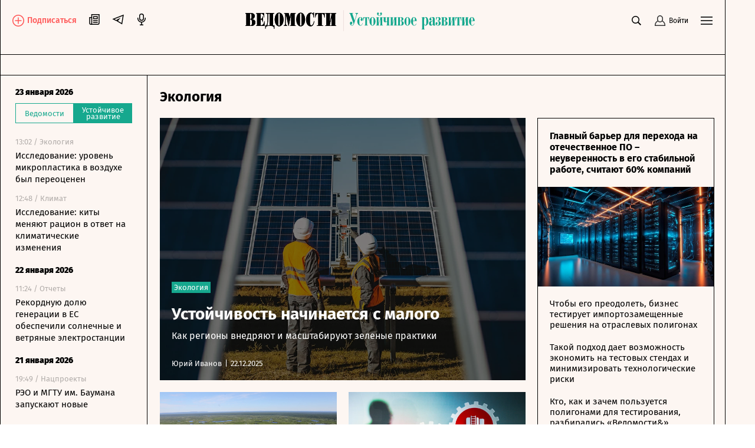

--- FILE ---
content_type: text/html; charset=utf-8
request_url: https://www.vedomosti.ru/esg/ecology
body_size: 45065
content:
<!doctype html>
<html data-n-head-ssr lang="ru" data-n-head="%7B%22lang%22:%7B%22ssr%22:%22ru%22%7D%7D">
  <head >
    <meta data-n-head="ssr" charset="utf-8"><meta data-n-head="ssr" name="viewport" content="width=device-width, initial-scale=1, user-scalable=no, minimum-scale=1, maximum-scale=1"><meta data-n-head="ssr" name="theme-color" content="#fff6f1"><meta data-n-head="ssr" name="robots" content="max-image-preview:large"><meta data-n-head="ssr" name="msapplication-config" content="https://cdn15.vedomosti.ru/3.0.99/static/browserconfig.xml"><meta data-n-head="ssr" name="google-site-verification" content="5UKfplA2CDg7gtsOuVFb6QPtKINUJzM-11wPEzqubM8"><meta data-n-head="ssr" data-hid="apple-mobile-web-app-title" name="apple-mobile-web-app-title" content="«Ведомости.Устойчивое развитие»"><meta data-n-head="ssr" data-hid="twitter:card" name="twitter:card" content="summary_large_image"><meta data-n-head="ssr" data-hid="twitter:site" name="twitter:site" content="@vedomosti"><meta data-n-head="ssr" data-hid="og:site_name" property="og:site_name" content="«Ведомости.Устойчивое развитие»"><meta data-n-head="ssr" data-hid="og:title" property="og:title" content="Экология"><meta data-n-head="ssr" data-hid="og:url" property="og:url" content="https://www.vedomosti.ru/esg"><meta data-n-head="ssr" data-hid="twitter:title" name="twitter:title" content="Экология"><meta data-n-head="ssr" data-hid="keywords" name="keywords" content="ВЦИОМ, 44%, россиян, озабочены, состоянием, водных, ресурсов"><meta data-n-head="ssr" data-hid="og:image" property="og:image" content="http://cdn15.vedomosti.ru/esg_share.png"><meta data-n-head="ssr" data-hid="twitter:image" name="twitter:image" content="http://cdn15.vedomosti.ru/esg_share.png"><meta data-n-head="ssr" data-hid="twitter:description" name="twitter:description" content="ВЦИОМ: 44% россиян озабочены состоянием водных ресурсов"><meta data-n-head="ssr" data-hid="og:description" property="og:description" content="ВЦИОМ: 44% россиян озабочены состоянием водных ресурсов"><meta data-n-head="ssr" data-hid="description" name="description" content="Новости и анализ ESG-принципов и практик отечественных производителей, финансовых и государственных институтов."><title>Экология</title><link data-n-head="ssr" rel="manifest" href="https://cdn15.vedomosti.ru/3.0.99/static/manifest.json"><link data-n-head="ssr" rel="alternate" type="application/rss+xml" title="«Ведомости.Устойчивое развитие» — Главное" href="https://vedomosti.ru/rss/articles"><link data-n-head="ssr" rel="alternate" type="application/rss+xml" title="«Ведомости.Устойчивое развитие» — Новости" href="https://vedomosti.ru/rss/news"><link data-n-head="ssr" rel="alternate" type="application/rss+xml" title="«Ведомости.Устойчивое развитие» — Газетный выпуск" href="https://vedomosti.ru/rss/issue"><link data-n-head="ssr" rel="apple-touch-icon" sizes="180x180" href="https://cdn15.vedomosti.ru/3.0.99/static/icons/apple-touch-icon.png"><link data-n-head="ssr" rel="icon" type="image/png" sizes="16x16" href="https://cdn15.vedomosti.ru/3.0.99/static/icons/favicon-16x16.png"><link data-n-head="ssr" rel="icon" type="image/png" sizes="32x32" href="https://cdn15.vedomosti.ru/3.0.99/static/icons/favicon-32x32.png"><link data-n-head="ssr" rel="icon" type="image/x-icon" href="https://cdn15.vedomosti.ru/3.0.99/static/icons/favicon.ico"><link data-n-head="ssr" rel="mask-icon" color="#444444" href="https://cdn15.vedomosti.ru/3.0.99/static/icons/safari-pinned-tab.svg"><link data-n-head="ssr" data-hid="canonical" rel="canonical" href="https://www.vedomosti.ru/esg"><link rel="preload" href="https://cdn15.vedomosti.ru/3.0.99/ca41cf0.modern.js" as="script"><link rel="preload" href="https://cdn15.vedomosti.ru/3.0.99/639f944.modern.js" as="script"><link rel="preload" href="https://cdn15.vedomosti.ru/3.0.99/6eec051.modern.js" as="script"><link rel="preload" href="https://cdn15.vedomosti.ru/3.0.99/632ba97.modern.js" as="script"><link rel="preload" href="https://cdn15.vedomosti.ru/3.0.99/4e536af.modern.js" as="script"><link rel="preload" href="https://cdn15.vedomosti.ru/3.0.99/0f17f11.modern.js" as="script"><link rel="preload" href="https://cdn15.vedomosti.ru/3.0.99/02e6b22.modern.js" as="script"><link rel="preload" href="https://cdn15.vedomosti.ru/3.0.99/bf6d319.modern.js" as="script"><link rel="preload" href="https://cdn15.vedomosti.ru/3.0.99/34f9df8.modern.js" as="script"><style data-vue-ssr-id="099f6f9f:0 5967f22a:0 1eb0e812:0 0205a328:0 b6361f82:0 f190eeca:0 3ba9b81b:0 0ed87282:0 592a17bf:0 c1794936:0 3045c7ae:0 10851bc6:0 881f96e6:0 4b8f2170:0 4619b73c:0 cdbd6516:0 40e9f429:0 7a570d10:0 25d38808:0 3661ffc0:0 29935446:0 355c2972:0 2115c18c:0 4386196b:0 71815df6:0 76094362:0 30cbcf13:0 1e9e73f4:0 68e64cff:0 7f688067:0 c2269d74:0 5de26230:0 6a5df21c:0 7e43f256:0 b16a04d2:0 bc48fba4:0 5397174a:0 58b11134:0 755a7fca:0">@font-face{font-family:"Fira Sans";font-style:normal;font-weight:400;src:local("Fira Sans Regular"),local("FiraSans-Regular"),url(https://cdn15.vedomosti.ru/3.0.99/fonts/subset-FiraSans-Regular.71d6b0d.woff2) format("woff2"),url(https://cdn15.vedomosti.ru/3.0.99/fonts/subset-FiraSans-Regular.b0229f9.woff) format("woff"),url(https://cdn15.vedomosti.ru/3.0.99/fonts/subset-FiraSans-Regular.f97aaf0.ttf) format("truetype")}@font-face{font-family:"Fira Sans";font-style:normal;font-weight:900;src:local("Fira Sans Black"),local("FiraSans-Black"),url(https://cdn15.vedomosti.ru/3.0.99/fonts/subset-FiraSans-Black.2ca4035.woff2) format("woff2"),url(https://cdn15.vedomosti.ru/3.0.99/fonts/subset-FiraSans-Black.9a5cedc.woff) format("woff"),url(https://cdn15.vedomosti.ru/3.0.99/fonts/subset-FiraSans-Black.5afefde.ttf) format("truetype")}@font-face{font-family:"Fira Sans";font-style:normal;font-weight:300;src:local("Fira Sans Light"),local("FiraSans-Light"),url(https://cdn15.vedomosti.ru/3.0.99/fonts/subset-FiraSans-Light.a8790f1.woff2) format("woff2"),url(https://cdn15.vedomosti.ru/3.0.99/fonts/subset-FiraSans-Light.0a30a1c.woff) format("woff"),url(https://cdn15.vedomosti.ru/3.0.99/fonts/subset-FiraSans-Light.ae2e974.ttf) format("truetype")}@font-face{font-family:"Fira Sans";font-style:normal;font-weight:500;src:local("Fira Sans Medium"),local("FiraSans-Medium"),url(https://cdn15.vedomosti.ru/3.0.99/fonts/subset-FiraSans-Medium.83de584.woff2) format("woff2"),url(https://cdn15.vedomosti.ru/3.0.99/fonts/subset-FiraSans-Medium.3b25876.woff) format("woff"),url(https://cdn15.vedomosti.ru/3.0.99/fonts/subset-FiraSans-Medium.46e414b.ttf) format("truetype")}@font-face{font-family:"Fira Sans";font-style:normal;font-weight:700;src:local("Fira Sans Bold"),local("FiraSans-Bold"),url(https://cdn15.vedomosti.ru/3.0.99/fonts/subset-FiraSans-Bold.616ca22.woff2) format("woff2"),url(https://cdn15.vedomosti.ru/3.0.99/fonts/subset-FiraSans-Bold.b1e1b5c.woff) format("woff"),url(https://cdn15.vedomosti.ru/3.0.99/fonts/subset-FiraSans-Bold.7674c8d.ttf) format("truetype")}@font-face{font-display:swap;font-family:"Exo 2";font-style:normal;font-weight:400;src:local("Exo 2"),url(https://cdn15.vedomosti.ru/3.0.99/fonts/Exo2-Regular.e29925e.ttf) format("truetype")}@font-face{font-display:swap;font-family:"Exo 2";font-style:normal;font-weight:900;src:local("Exo 2"),url(https://cdn15.vedomosti.ru/3.0.99/fonts/Exo2-Black.ab6a00f.ttf) format("truetype")}@font-face{font-display:swap;font-family:"Lora";font-style:normal;font-weight:400;src:local("Lora"),local("Lora-Regular"),url(https://cdn15.vedomosti.ru/3.0.99/fonts/Lora.18d94a1.woff2) format("woff2"),url(https://cdn15.vedomosti.ru/3.0.99/fonts/Lora.074597f.woff) format("woff"),url(https://cdn15.vedomosti.ru/3.0.99/fonts/Lora.7a8c319.ttf) format("truetype")}@font-face{font-display:swap;font-family:"Lora";font-style:italic;font-weight:400;src:local("Lora Italic"),local("Lora-Italic"),url(https://cdn15.vedomosti.ru/3.0.99/fonts/Lora-Italic.3d28c89.woff2) format("woff2"),url(https://cdn15.vedomosti.ru/3.0.99/fonts/Lora-Italic.25270b6.woff) format("woff"),url(https://cdn15.vedomosti.ru/3.0.99/fonts/Lora-Italic.24a898c.ttf) format("truetype")}@font-face{font-display:swap;font-family:"Lora";font-style:normal;font-weight:700;src:local("Lora Bold"),local("Lora-Bold"),url(https://cdn15.vedomosti.ru/3.0.99/fonts/Lora-Bold.7ab2186.woff2) format("woff2"),url(https://cdn15.vedomosti.ru/3.0.99/fonts/Lora-Bold.5307752.woff) format("woff"),url(https://cdn15.vedomosti.ru/3.0.99/fonts/Lora-Bold.d6dab44.ttf) format("truetype")}@font-face{font-display:swap;font-family:"Lora";font-style:italic;font-weight:700;src:local("Lora BoldItalic"),local("Lora-BoldItalic"),url(https://cdn15.vedomosti.ru/3.0.99/fonts/Lora-BoldItalic.506f480.woff2) format("woff2"),url(https://cdn15.vedomosti.ru/3.0.99/fonts/Lora-BoldItalic.72bb143.woff) format("woff"),url(https://cdn15.vedomosti.ru/3.0.99/fonts/Lora-BoldItalic.9fdf4da.ttf) format("truetype")}@font-face{font-display:swap;font-family:"Roboto";font-style:normal;font-weight:400;src:local("Roboto Regular"),local("Roboto-Regular"),url(https://cdn15.vedomosti.ru/3.0.99/fonts/Robotoregular.63a9293.woff2) format("woff2"),url(https://cdn15.vedomosti.ru/3.0.99/fonts/Robotoregular.499e61c.woff) format("woff"),url(https://cdn15.vedomosti.ru/3.0.99/fonts/Robotoregular.6bede58.ttf) format("truetype")}@font-face{font-display:swap;font-family:"Roboto";font-style:normal;font-weight:700;src:local("Roboto Bold"),local("Roboto-Bold"),url(https://cdn15.vedomosti.ru/3.0.99/fonts/Robotobold.303a3d2.woff2) format("woff2"),url(https://cdn15.vedomosti.ru/3.0.99/fonts/Robotobold.b882802.woff) format("woff"),url(https://cdn15.vedomosti.ru/3.0.99/fonts/Robotobold.17451a4.ttf) format("truetype")}@font-face{font-display:swap;font-family:"Playfair";font-style:normal;font-weight:700;src:local("Playfair Bold"),local("Playfair-Bold"),url(https://cdn15.vedomosti.ru/3.0.99/fonts/Playfair-Bold.58b6f90.woff2) format("woff2"),url(https://cdn15.vedomosti.ru/3.0.99/fonts/Playfair-Bold.b20753b.woff) format("woff"),url(https://cdn15.vedomosti.ru/3.0.99/fonts/Playfair-Bold.d70db95.ttf) format("truetype")}@font-face{font-display:swap;font-family:"IBMPlex Sans";font-style:normal;font-weight:400;src:local("IBMPlex Sans"),local("IBMPlex-Sans"),url(https://cdn15.vedomosti.ru/3.0.99/fonts/IBMPlexSans.4f26ce8.woff2) format("woff2"),url(https://cdn15.vedomosti.ru/3.0.99/fonts/IBMPlexSans.30645bf.woff) format("woff"),url(https://cdn15.vedomosti.ru/3.0.99/fonts/IBMPlexSans.0519459.ttf) format("truetype")}@font-face{font-display:swap;font-family:"Yandex Sans";font-style:normal;font-weight:400;src:local("Yandex Sans"),local("Yandex-Sans"),url(https://cdn15.vedomosti.ru/3.0.99/fonts/YandexSans-Regular.b492aaa.woff2) format("woff2"),url(https://cdn15.vedomosti.ru/3.0.99/fonts/YandexSans-Regular.7286406.woff) format("woff"),url(https://cdn15.vedomosti.ru/3.0.99/fonts/YandexSans-Regular.f7b0cd2.ttf) format("truetype")}@font-face{font-display:swap;font-family:"Yandex Sans Light";font-style:normal;font-weight:300;src:local("Yandex Sans Light"),local("Yandex-Sans-Light"),url(https://cdn15.vedomosti.ru/3.0.99/fonts/YandexSans-Light.326fe87.woff2) format("woff2"),url(https://cdn15.vedomosti.ru/3.0.99/fonts/YandexSans-Light.dbe8d61.woff) format("woff"),url(https://cdn15.vedomosti.ru/3.0.99/fonts/YandexSans-Light.6c598ac.ttf) format("truetype")}@font-face{font-display:swap;font-family:"Bruta";font-style:normal;font-weight:400;src:local("Bruta"),local("Bruta"),url(https://cdn15.vedomosti.ru/3.0.99/fonts/Bruta-Regular.fbff6bb.woff2) format("woff2"),url(https://cdn15.vedomosti.ru/3.0.99/fonts/Bruta-Regular.067e187.woff) format("woff"),url(https://cdn15.vedomosti.ru/3.0.99/fonts/Bruta-Regular.52ad91c.ttf) format("truetype")}*{box-sizing:border-box}body{-webkit-font-smoothing:antialiased;-webkit-overflow-scrolling:touch;font-family:"Fira Sans","Helvetica","Arial",sans-serif;line-height:1.5}body,h1,h2,h3,h4,h5,h6{font-size:16px;margin:0}a,h1,h2,h3,h4,h5,h6{-webkit-text-decoration:none;text-decoration:none}a{color:#000}button{background:none;border:none;outline:none;padding:0}button,input{font-family:"Fira Sans","Helvetica","Arial",sans-serif}input[type=button],input[type=submit],input[type=text],textarea{-webkit-appearance:none;border-radius:0}.overlayed{height:100%;overflow:hidden}
.page-loader{background-color:rgba(0,0,0,.5);height:100%;left:0;opacity:0;position:fixed;top:0;transition:all .3s ease-in-out;visibility:hidden;width:100%;z-index:999}.page-loader .the-loader{height:100%}.page-loader .the-loader__icon{background-color:transparent;color:#fff}.page-loader--loading{opacity:1;visibility:visible}
.the-loader{align-items:center;display:flex;height:70%;justify-content:center;left:0;position:absolute;top:0;width:100%;z-index:206}
.layout{background-color:#fdf6f2;position:relative}.layout ::-moz-selection{background-color:#4f99af;color:#fff}.layout ::selection{background-color:#4f99af;color:#fff}.layout mark{background-color:#4f99af;color:#fff}.layout__container{background-color:#fdf6f2;border-left:0;border-right:0;min-height:100vh;position:relative;transition:all .2s ease-in-out;width:100%}@media screen and (min-width:704px){.layout__container{border-left:1px solid #000;border-right:1px solid #000}}@media screen and (min-width:910px){.layout__container{max-width:910px}}@media screen and (min-width:1024px){.layout__container{max-width:1230px}}@media screen and (min-width:1550px){.layout__container{max-width:1550px}}.layout__page{background-color:#fdf6f2}@media screen and (min-width:704px){.layout__page{padding-left:44px}}@media screen and (min-width:910px){.layout__page{max-width:910px;padding-left:250px}}@media screen and (min-width:1024px){.layout__page{max-width:1230px;padding-left:44px}}@media screen and (min-width:1230px){.layout__page{padding-left:250px}}@media screen and (min-width:1550px){.layout__page{max-width:1550px}}@media screen and (min-width:704px){.layout__page--transformed{padding-left:250px;transition:padding .1s ease-in-out}.layout__popup .popup__body{max-width:680px}.layout__popup .popup__content{padding:0 100px 50px}}.layout__newspaper-info{bottom:0;left:0;position:fixed;right:0;z-index:100}@media screen and (min-width:704px){.layout__newspaper-info{left:44px}.layout__newspaper-info.--sidebar-visible{left:250px}.layout__newspaper-info .newspaper-info{margin:0 auto;width:620px}}@media screen and (min-width:910px){.layout__newspaper-info{left:250px;max-width:660px}}@media screen and (min-width:1024px){.layout__newspaper-info{left:44px;max-width:100%}.layout__newspaper-info.--sidebar-visible{left:250px}.layout__newspaper-info .newspaper-info{margin:0 auto;width:940px}}@media screen and (min-width:1230px){.layout__newspaper-info{left:250px;max-width:980px}}@media screen and (min-width:1550px){.layout__newspaper-info{left:250px;max-width:1300px}.layout__newspaper-info .newspaper-info{margin:0 auto;width:1260px}}.layout .sidebar--scroll{height:100vh;padding-bottom:20px;top:35px}.scale-enter-active,.scale-leave-active{transition:all .3s ease-in-out}.scale-enter,.scale-leave-to{opacity:0;transform:scale(.5)}.fade-enter-active,.fade-leave-active{transition:all .3s ease-in-out}.fade-enter,.fade-leave-to{opacity:0}.slide-left-enter-active,.slide-left-leave-active{transition:all .3s ease-in-out}.slide-left-enter,.slide-left-leave-to{opacity:0;transform:translateX(-20px)}.slide-up-enter-active,.slide-up-leave-active{transition:all .3s ease-in-out}.slide-up-enter,.slide-up-leave-to{opacity:0;transform:translateY(20px)}.list-enter-active,.list-leave-active{transition:all .3s ease-in-out}.list-leave{max-height:400px}.list-enter{opacity:0;transform:translateY(30px)}.list-leave-to{opacity:0;transform:scale(.5)}
.the-header{align-items:center;background-color:#fdf6f2!important;border-bottom:1px solid #000;color:#000;display:flex;height:54px;justify-content:flex-start;margin:0;max-width:100%;padding:0 10px;position:relative;position:sticky;top:0!important;transition:all .2s ease-in-out;z-index:101}@media screen and (min-width:375px){.the-header{padding:0 20px}}@media screen and (min-width:704px){.the-header{border-bottom:none;justify-content:center;padding:0;position:static}}.the-header--fixed .the-header__progress{opacity:1}@media screen and (min-width:704px){.the-header--fixed .the-header__progress{opacity:0}}.the-header__top{align-items:center;color:#000;display:flex;justify-content:space-between;margin:0;max-width:100%;position:relative;position:static;top:0;transition:all .2s ease-in-out;width:100%;z-index:102}@media screen and (min-width:704px){.the-header__top{padding:11px 20px 0}}.the-header__progress{background-color:#16a88e;bottom:-4px;height:4px;left:0;opacity:0;position:absolute;transform-origin:0 0;transition:transform .1s ease-in-out;width:100vw}.the-header__logo{align-items:center;display:flex;-webkit-tap-highlight-color:transparent}@media screen and (min-width:1024px){.the-header__logo{left:50%;position:absolute;transform:translateX(-50%)}}.the-header__logo-image{align-items:center;display:inline-flex}.the-header__logo-main{margin-right:12px!important}.the-header__logo-prom{align-self:flex-start!important;margin-top:4px!important}.the-header__logo svg{display:inline;margin-right:9px;position:relative}.the-header__close-sidebar{cursor:pointer;height:20px;text-align:center;width:20px;-webkit-tap-highlight-color:transparent;display:none;position:fixed;right:10px;top:59px;z-index:1005}.the-header__close-sidebar.fade-enter-active{transition-delay:.3s}.the-header__close-sidebar.fade-enter-active,.the-header__close-sidebar.fade-leave-active{transition:all .2s ease-in-out}.the-header__close-sidebar.fade-enter-active.fade-enter-active,.the-header__close-sidebar.fade-leave-active.fade-enter-active{transition-delay:.2s}.the-header__close-sidebar.--discussions{display:none}@media screen and (min-width:375px){.the-header__close-sidebar{right:20px}}@media screen and (min-width:704px){.the-header__close-sidebar{display:block}}.the-header__toolbar{justify-content:flex-end}.the-header__cell,.the-header__toolbar{align-items:center;display:flex;height:100%}.the-header__cell{margin-right:20px}.the-header__cell a{line-height:0}.the-header__cell button{-webkit-tap-highlight-color:transparent}.the-header__icon{display:block}.the-header__bookmarks{position:relative}.the-header__bookmarks:after{content:"";cursor:pointer;height:30px;left:50%;position:absolute;top:50%;transform:translate(-50%,-50%);width:30px}.the-header__user{align-items:center;cursor:pointer;display:flex;position:relative;transition:opacity .2s ease-in-out}.the-header__user-title{font-size:14px;line-height:18px}.the-header__user-lock{align-items:center;background-color:#4f99af;border-radius:50%;display:flex;height:15px;justify-content:center;position:absolute;right:-4px;top:-8px;width:15px}.the-header__notices{cursor:pointer;justify-content:center;position:relative}.the-header__logged{background:#4f99af}.the-header__search-button{cursor:pointer;position:relative;transition:opacity .2s ease-in-out}.the-header__search-button:after{content:"";cursor:pointer;height:30px;left:50%;position:absolute;top:50%;transform:translate(-50%,-50%);width:30px}.the-header__search-button:hover{opacity:.8}@media screen and (min-width:704px){.the-header{height:58px;top:35px}.the-header__cell{position:relative}}.the-header__leftside{display:flex;flex-direction:row}@media screen and (min-width:704px){.the-header__leftside{width:102px}}.the-header__subscribe{align-items:end;display:none}.the-header__subscribe-text{color:#ff5757;font-size:14px;font-weight:500;line-height:24px;margin-left:5px}.the-header__subscribe-button{display:none}@media screen and (min-width:704px){.the-header__subscribe-button{display:inline;display:initial}}.the-header__newspaper-link{align-items:center;display:none}@media screen and (min-width:704px){.the-header__newspaper-link{display:flex}}.the-header__newspaper-text{display:none;font-size:14px;font-weight:500;line-height:24px;margin-left:5px}@media screen and (min-width:704px){.the-header__newspaper-text{display:block}}.the-header .right-panel{background-color:#fdf6f2;border:1px solid #000;display:flex;flex-direction:column;height:calc(100vh - 58px);position:fixed;right:0;top:55px;transform-origin:top center;transition:all .3s ease-in-out,height 0s;width:100%;z-index:200}@media screen and (min-width:704px){.the-header .right-panel{position:absolute;top:58px;width:320px}}@media screen and (min-width:1550px){.the-header .right-panel{width:400px}}
.tooltip-text{align-items:center;display:inline-flex;justify-content:center;position:relative}.tooltip-text__body{background:#000;color:#fff;font-size:14px;font-weight:400;line-height:16px;margin-top:12px;padding:7px 10px;position:absolute;top:100%;width:auto;z-index:205}.tooltip-text__body:after{content:"";height:14px;left:0;position:absolute;top:-14px;width:100%}.tooltip-text__body:before{background:#000;content:"";height:14px;left:50%;margin-left:-7px;position:absolute;top:-7px;transform:rotate(45deg);width:14px}
.authentication__button[data-v-faf2338a]{align-items:center;color:#000;cursor:pointer;display:flex;font-size:12px;height:100%;line-height:1;position:relative}.authentication__button span[data-v-faf2338a]{margin-left:5px}.authentication__icon[data-v-faf2338a]{display:block}
.menu-button{color:#000;cursor:pointer;outline:none}
.the-header-rubric{align-items:center;background-color:#fdf6f2;border-bottom:1px solid;display:flex;height:35px;justify-content:center;line-height:24px;padding:0 20px;position:relative;top:0;width:100%}.the-header-rubric--scroll{height:0;padding:0 12px;position:sticky;transform:translateY(-36px);transition:transform .3s ease-in-out;z-index:150}@media screen and (min-width:704px){.the-header-rubric--scroll{transform:translateY(-36px)}}@media screen and (min-width:1024px){.the-header-rubric--scroll{transform:translateY(-40px)}}.the-header-rubric--scroll__after{border-bottom:1px solid;display:flex;height:36px;position:sticky;transform:translateY(0);transition:transform .3s ease-in-out}@media screen and (min-width:704px){.the-header-rubric--scroll__after{height:36px}}@media screen and (min-width:1024px){.the-header-rubric--scroll__after{height:40px}}.the-header-rubric__projects{align-items:center;display:flex;justify-content:center;width:90%}@media screen and (min-width:1550px){.the-header-rubric__projects{width:95%}}.the-header-rubric__project{position:relative}.the-header-rubric__project--logo{display:flex}.the-header-rubric__project a.router-link-active{color:#4f99af;font-weight:900}.the-header-rubric__project a.router-link-active:hover{-webkit-text-decoration:none;text-decoration:none}.the-header-rubric__logo{cursor:pointer;margin-right:0}@media screen and (min-width:1024px){.the-header-rubric__logo{margin-right:10px}}.the-header-rubric__link{align-items:center;color:#000;display:flex;font-weight:600;line-height:24px;transition:opacity .2s ease-in-out;white-space:nowrap;-webkit-tap-highlight-color:transparent;font-size:13px}@media screen and (min-width:1024px){.the-header-rubric__link{font-size:14px}}.the-header-rubric__link--active{font-weight:700}.the-header-rubric__link:hover{-webkit-text-decoration:underline;text-decoration:underline}@media screen and (min-width:704px){.the-header-rubric__project+.the-header-rubric__project{padding-left:20px}}.the-header-rubric__more{align-items:center;display:flex;-webkit-tap-highlight-color:transparent;cursor:pointer}.the-header-rubric__more-dot{background:#000;border-radius:50%;height:6px;margin:0 5px;position:relative;transform:scale(.5);transform-origin:50% 50%;width:6px}.the-header-rubric__more-dot:after,.the-header-rubric__more-dot:before{background:#000;border-radius:50%;content:"";height:6px;position:absolute;right:-10px;width:6px}.the-header-rubric__more-dot:before{left:-10px;right:auto}.the-header-rubric__popup{background-color:#fdf6f2;border:1px solid #000;border-right:none;padding:10px;position:absolute;right:0;top:100%;white-space:nowrap;z-index:150}.the-header-rubric__popup .the-header-rubric__project+.the-header-rubric__project{padding:10px 0 0}.the-header-rubric .slide-up-enter,.the-header-rubric .slide-up-leave-to{opacity:0;transform:translateY(10px)}
.the-projects{background-color:#fdf6f2;border-bottom:1px solid #000;height:35px;justify-content:space-between;padding:0 20px;position:relative;z-index:102}.the-projects,.the-projects__projects{align-items:center;display:flex;width:100%}.the-projects__projects{justify-content:center;overflow:hidden}.the-projects__project{position:relative}.the-projects__link{align-items:center;color:#000;display:flex;font-size:13px;line-height:24px;transition:opacity .2s ease-in-out;white-space:nowrap;-webkit-tap-highlight-color:transparent}@media (min-width:980px){.the-projects__link{font-size:14px}}.the-projects__link:hover{-webkit-text-decoration:underline;text-decoration:underline}.the-projects__link svg.--career{margin-left:-4px;margin-right:3px;margin-top:-1px}.the-projects__link svg.--projects_company{height:12px!important;margin-right:7px;margin-top:-2px;width:9px!important}.the-projects__link svg.--regatta{height:12px!important;margin-right:7px;width:13px!important}.the-projects__link--active{font-weight:700}.the-projects__project+.the-projects__project{padding-left:15px}@media screen and (min-width:1024px){.the-projects__project+.the-projects__project{padding-left:20px}}.the-projects__more{align-items:center;display:flex;-webkit-tap-highlight-color:transparent;cursor:pointer}.the-projects__more-dot{background:#000;border-radius:50%;height:6px;margin:0 5px;position:relative;transform:scale(.5);transform-origin:50% 50%;width:6px}.the-projects__more-dot:after,.the-projects__more-dot:before{background:#000;border-radius:50%;content:"";height:6px;position:absolute;right:-10px;width:6px}.the-projects__more-dot:before{left:-10px;right:auto}.the-projects__popup{background:#fdf6f2;border:1px solid #000;padding:10px;position:absolute;right:0;top:100%;white-space:nowrap}.the-projects__popup .the-projects__project+.the-projects__project{padding:10px 0 0}.the-projects .slide-up-enter,.the-projects .slide-up-leave-to{opacity:0;transform:translateY(10px)}
.the-sidebar{background-color:#fdf6f2!important;cursor:pointer;display:none;flex-direction:column;height:calc(100vh - 128px);left:0;overflow:hidden;position:fixed;top:128px;transition:all .4s ease-in-out;width:44px;z-index:100}.the-sidebar:hover .ps__thumb-y{background-color:#cdd6db!important;width:5px!important}@media screen and (min-width:704px){.the-sidebar{cursor:auto;display:flex}}@media screen and (min-width:910px){.the-sidebar{transition:none;width:250px}}@media screen and (min-width:1024px){.the-sidebar{width:44px}}@media screen and (min-width:1230px){.the-sidebar{transition:none;width:250px}}.the-sidebar__toggle-wrapper{border-left:1px solid #000;border-right:1px solid #000;cursor:pointer;flex-shrink:0;height:100%;left:0;opacity:1;padding:36px 12px 0;position:absolute;top:0;transition:opacity .1s ease-in-out;transition-delay:.3s;width:100%;z-index:1006}@media screen and (min-width:910px){.the-sidebar__toggle-wrapper{display:none}}@media screen and (min-width:1024px){.the-sidebar__toggle-wrapper{display:block}}@media screen and (min-width:1230px){.the-sidebar__toggle-wrapper{display:none}}.the-sidebar__toggle{color:#000;display:flex;justify-content:flex-end}.the-sidebar__toggle-notification{background-color:#ff7a7a;border-radius:50%;height:7px;position:absolute;width:7px}.the-sidebar__close{cursor:pointer;height:24px;opacity:0;position:absolute;right:10px;text-align:center;top:9px;width:24px}.the-sidebar--shown{width:250px}.the-sidebar--shown .the-sidebar__toggle-wrapper{opacity:0;pointer-events:none;transition-delay:0s;transition:none;z-index:0}.the-sidebar--shown .the-sidebar__close{opacity:1;transition:opacity .1s ease-in-out;transition-delay:.3s;z-index:1004}@media screen and (min-width:910px){.the-sidebar--shown .the-sidebar__close{display:none}}@media screen and (min-width:1024px){.the-sidebar--shown .the-sidebar__close{display:block}}@media screen and (min-width:1230px){.the-sidebar--shown .the-sidebar__close{display:none}}.the-sidebar--shown .the-sidebar__waterfall{opacity:1;pointer-events:auto;transition-delay:.3s}.the-sidebar__waterfall{opacity:0;pointer-events:none;transition:opacity .1s ease-in-out;transition-delay:0s}@media screen and (min-width:910px){.the-sidebar__waterfall{opacity:1;pointer-events:auto}}@media screen and (min-width:1024px){.the-sidebar__waterfall{opacity:0;pointer-events:none}}@media screen and (min-width:1230px){.the-sidebar__waterfall{opacity:1;pointer-events:auto}}
.story-line{background:linear-gradient(270deg,#fdf6f2 49.51%,hsla(22,73%,97%,0));border-bottom:1px solid #000;padding:2px 75px 2px 20px;position:relative}.story-line--mobile{border-left:none;margin-left:0;padding-right:20px}.story-line__list{display:flex;flex-wrap:nowrap;list-style:none;margin:0;overflow-y:hidden;overflow:scroll;padding:0;scroll-behavior:smooth;-ms-overflow-style:none;scrollbar-width:none}.story-line__list::-webkit-scrollbar{display:none}.story-line__arrows{position:absolute;right:14px;top:1px;width:125px}.stories{transition:transform .2s linear}.stories--focus{transform:translateX(-7px)}.stories__item{margin:0;padding:0;position:relative}.stories__item:not(:last-child):after{background-color:#000;content:"";height:14px;position:absolute;right:10px;top:6px;width:1px}.stories__item *{color:#4f99af;font-size:14px;height:30px;line-height:17px;margin-right:20px;white-space:nowrap}.stories__item :focus,.stories__item :hover{border-bottom:1px solid #4f99af}.stories__item :active{opacity:.5}.arrows{align-items:flex-end;background:linear-gradient(270deg,#fdf6f2 49.51%,hsla(22,73%,97%,0));display:flex}.arrows__item{cursor:pointer;width:14px}.arrows__item:active{opacity:.7}.arrows__item--left{margin-left:auto}.arrows__item--right{position:relative;transform:scaleX(-1)}
.page{min-height:100vh;padding:20px 10px}.page--rubric{overflow:hidden}.page--career.page,.page--rubric.page{padding-bottom:0;padding-top:0}@media screen and (min-width:375px){.page{padding-left:20px;padding-right:20px}}
@keyframes scaling-up{0%{transform:scale(.98)}to{transform:scale(1)}}.grid{padding-bottom:20px}.grid__body{position:relative}.articles-cards-list__cell--loaded{animation:scaling-up .3s ease-in-out}.articles-cards-list .articles-cards-list__cell--job-widget{height:650px;margin-bottom:100px;position:sticky;top:90px}.articles-cards-list .articles-cards-list__cell--job-widget .articles-cards-list__card{min-height:100%}.articles-cards-list__card{height:100%;overflow:hidden;width:100%}.articles-cards-list__card.--infoblock_slider,.articles-cards-list__card.--release-header,.articles-cards-list__card.card-banner{overflow:visible}
.grid-layout{display:grid;grid-auto-rows:auto;grid-gap:20px;grid-template-rows:auto;margin:0 auto}.grid-layout--1{grid-template-columns:repeat(1,1fr);width:300px;grid-row-gap:10px}.grid-layout--2{grid-template-columns:repeat(2,1fr);margin:0 auto;width:620px}.grid-layout--3{grid-template-columns:repeat(3,1fr);width:940px}.grid-layout--4{grid-template-columns:repeat(4,1fr);width:1260px}@media screen and (min-width:704px){.grid-layout--1{grid-row-gap:20px}}
.grid-cell{align-items:center;border:0;display:flex;height:135px;justify-content:center;position:relative;width:300px}.grid-cell.cell--row-1{grid-row:span 1;height:135px}.grid-cell.cell--row-2{grid-row:span 2;height:290px}.grid-cell.cell--row-3{grid-row:span 3;height:445px}.grid-cell.cell--row-4{grid-row:span 4;height:600px}.grid-cell.cell--col-1{grid-column:span 1;width:300px}.grid-cell.cell--col-2{grid-column:span 2;width:620px}.grid-cell.cell--col-3{grid-column:span 3;width:940px}.grid-cell.cell--col-4{grid-column:span 4;width:1260px}.grid-cell.cell--row-1.cell--col-2,.grid-cell.cell--row-1.cell--col-3,.grid-cell.cell--row-1.cell--col-4{height:100%}.grid-cell.--story.cell--row-2{height:340px}.grid-cell.cell--row-3.cell--col-3,.grid-cell.cell--row-3.cell--col-4{height:400px}.grid-cell__body{backface-visibility:hidden;height:100%;transition:all .3s ease-in-out;width:100%}.grid-cell--release-header .grid-cell__body{transform-style:flat}.grid-cell--locked .grid-cell__body{opacity:0;transform:rotateY(180deg)}.grid-cell--locked .grid-cell__lock{transform:rotateY(0);z-index:2}.grid-cell__lock{backface-visibility:hidden;background-color:#fdf6f2;box-shadow:0 0 25px 0 rgba(0,90,164,.1);display:flex;flex-direction:column;height:100%;justify-content:space-between;padding:20px 20px 16px;position:absolute;transform:rotateY(180deg);transform-style:preserve-3d;transition:all .3s ease-in-out;width:100%}.grid-cell__lock p{font-size:14px;margin:0 auto;max-width:320px;width:100%}.grid-cell__lock a{color:#4f99af;cursor:pointer}.grid-cell__lock-footer{align-items:flex-end;display:flex;justify-content:flex-end}.grid-cell__lock-arrow{cursor:pointer;display:inline-flex}
.card-banner,.card-banner--is-first{background-color:#fdf6f2}.card-banner--card-job.card-banner{background-color:#fdf6f2;height:auto}
.banner{height:100%;position:relative;transition:all .3s ease-in-out}
.card-section__section-name{align-items:center;display:flex;justify-content:space-between}@media screen and (min-width:704px){.card-section .card-section__section-name{justify-content:flex-start}}
.section-name{margin-bottom:20px;width:100%}@media screen and (min-width:704px){.section-name{align-items:center;display:flex;justify-content:space-between}}.section-name__title{font-size:22px;font-weight:700;line-height:26px}@media screen and (min-width:1024px){.section-name__title{font-size:24px;line-height:32px}}@media screen and (min-width:1550px){.section-name__title{font-size:38px;line-height:50px}}.section-name--rubric{margin-top:20px}@media screen and (min-width:704px){.section-name--rubric{margin:0}}
.card-background[data-v-66550f8f]{cursor:pointer;display:flex;position:relative}.card-background__content[data-v-66550f8f]{display:flex;flex-direction:column-reverse;height:100%;width:100%}.card-background.cols-2.rows-4 .card-background__content[data-v-66550f8f]{height:266px}.card-background[data-v-66550f8f] .card__body{justify-content:flex-end;z-index:2}.card-background[data-v-66550f8f] .card__header{margin-top:20px}.card-background[data-v-66550f8f] .card__footer{margin-top:30px}
.card__background[data-v-52b8dc42]{background-color:#77adbe;overflow:hidden;z-index:0}.card__background[data-v-52b8dc42],.card__background-cover[data-v-52b8dc42]{height:100%;left:0;position:absolute;top:0;width:100%}.card__background-cover[data-v-52b8dc42]{background:rgba(0,0,0,.5);z-index:3}.card__background-cover.cols-2.rows-3[data-v-52b8dc42],.card__background-cover.cols-3.rows-4[data-v-52b8dc42]{background:linear-gradient(180deg,rgba(40,40,60,0) 4.41%,#28283c 82.57%)}
.base-image{background-position:50%;background-size:cover;height:100%;vertical-align:top;width:100%}.base-image[src]{-o-object-fit:cover;object-fit:cover}
.card__body[data-v-81186a36]{display:flex;flex-direction:column;height:100%;width:100%}
.card__tags[data-v-7c7982d6]{align-items:center;display:flex;justify-content:space-between;line-height:1;margin-top:10px;padding:0 20px;width:100%}.card__tags-span[data-v-7c7982d6]{color:#16a88e;font-size:13px;line-height:16px}@media screen and (min-width:320px){.card__tags-span[data-v-7c7982d6]{line-height:20px}}.card__tags-span.--white[data-v-7c7982d6]{background-color:#16a88e;color:#fff;padding:2px}.card-column.cols-2.rows-2 .card__tags[data-v-7c7982d6],.cols-1.rows-2.card-column .card__tags[data-v-7c7982d6],.cols-1.rows-2.card-interview .card__tags[data-v-7c7982d6],.cols-2.rows-2 .card-body--noimage .card__tags[data-v-7c7982d6],.cols-2.rows-2.card-column--multiple .card__tags[data-v-7c7982d6],.cols-2.rows-2.card-column--single .card__tags[data-v-7c7982d6],.cols-2.rows-2.card-interview .card__tags[data-v-7c7982d6]{left:0;position:absolute;top:-5px}.card-article.cols-2.rows-3 .card__tags[data-v-7c7982d6],.card-background.cols-2.rows-3 .card__tags[data-v-7c7982d6]{padding-left:20px}.card-article.cols-1.rows-1 .card__tags.gorod[data-v-7c7982d6],.card-article.cols-1.rows-3 .card__tags.gorod[data-v-7c7982d6]{padding:0}.card-background.cols-2.rows-3 .card__tags.gorod[data-v-7c7982d6],.card-background.cols-3.rows-4 .card__tags.gorod[data-v-7c7982d6]{padding:0 20px}.card-background.cols-1.rows-1 .card__tags[data-v-7c7982d6],.card-background.cols-1.rows-1 .card__tags.gorod[data-v-7c7982d6],.card-background.cols-1.rows-2 .card__tags[data-v-7c7982d6],.card-background.cols-1.rows-2 .card__tags.gorod[data-v-7c7982d6],.card-background.cols-1.rows-3 .card__tags.gorod[data-v-7c7982d6],.card-background.cols-2.rows-4 .card__tags.gorod[data-v-7c7982d6]{left:0;position:absolute;top:0}.cols-2.rows-4.card-article .card__tags[data-v-7c7982d6],.cols-3.rows-4.card-article .card__tags[data-v-7c7982d6]{padding:0}.cols-1.rows-3.card-column--multiple .card__tags[data-v-7c7982d6]{margin-top:44px}.card-mobile-article .card__tags[data-v-7c7982d6],.card-mobile-article .card__tags.gorod[data-v-7c7982d6],.card-mobile-article--background .card__tags[data-v-7c7982d6],.card-mobile-article--background .card__tags.gorod[data-v-7c7982d6],.card-mobile-article--column .card__tags[data-v-7c7982d6],.card-mobile-article--column .card__tags.gorod[data-v-7c7982d6],.card-mobile-article--interview .card__tags[data-v-7c7982d6],.card-mobile-article--interview .card__tags.gorod[data-v-7c7982d6]{margin:0;padding:0}.card-article.cols-2.rows-2 .card__tags[data-v-7c7982d6]{bottom:20px;left:0;position:absolute}
.card__header[data-v-b05de50e]{margin-top:25px;padding:0 20px;transition:all .3s ease-in-out}.card__header[data-v-b05de50e]:hover{opacity:.5}.cols-1.rows-1 .card__header[data-v-b05de50e]{margin-top:20px}.cols-2.rows-2 .card-body--noimage .card__header[data-v-b05de50e],.cols-2.rows-2.card-column--multiple .card__header[data-v-b05de50e],.cols-2.rows-2.card-column--single .card__header[data-v-b05de50e],.cols-2.rows-2.card-interview .card__header[data-v-b05de50e]{margin-top:68px;padding:0 40px}.card-article.cols-2.rows-3 .card__header[data-v-b05de50e]{padding-left:20px}.card-background.cols-3.rows-4 .card__header.gorod[data-v-b05de50e]{padding:0 20px}.card-background.cols-1.rows-2 .card__header.gorod[data-v-b05de50e],.card-background.cols-2.rows-4 .card__header.gorod[data-v-b05de50e]{padding:0 20px 20px}.card-background.cols-2.rows-3 .card__header.gorod[data-v-b05de50e]{padding:0 20px}.card-background.cols-1.rows-1 .card__header.gorod[data-v-b05de50e]{left:4px;position:absolute;top:20px}.card-background.cols-1.rows-2 .card__header[data-v-b05de50e]{left:0;position:absolute;top:35px}.card-background.cols-1.rows-1 .card__header[data-v-b05de50e]{left:0;position:absolute;top:30px}.card-column.cols-2.rows-2 .card__header.gorod[data-v-b05de50e]{margin-top:55px;padding:0 40px}.card-background.cols-1.rows-3 .card__header.gorod[data-v-b05de50e]{bottom:30px;left:20px;padding:0 20px 0 0;position:absolute}.card-article.cols-1.rows-1 .card__header.gorod[data-v-b05de50e],.card-article.cols-1.rows-3 .card__header.gorod[data-v-b05de50e],.cols-2.rows-4.card-article .card__header[data-v-b05de50e],.cols-3.rows-4.card-article .card__header[data-v-b05de50e]{padding:0}.card-mobile-article .card__header[data-v-b05de50e],.card-mobile-article .card__header.gorod[data-v-b05de50e],.card-mobile-article--column .card__header[data-v-b05de50e],.card-mobile-article--column .card__header.gorod[data-v-b05de50e],.card-mobile-article--interview .card__header[data-v-b05de50e],.card-mobile-article--interview .card__header.gorod[data-v-b05de50e]{margin:0;padding:0}.card-mobile-article--background .card__header[data-v-b05de50e],.card-mobile-article--background .card__header.gorod[data-v-b05de50e]{margin:0;padding:20px 0 0}.card-article.cols-2.rows-2 .card__header[data-v-b05de50e]{margin-top:40px}
.card__title[data-v-59e6f600]{display:-webkit-box;font-size:20px;font-weight:700;line-height:21px;-webkit-line-clamp:3;-webkit-box-orient:vertical;overflow:hidden;padding-bottom:2px;word-break:break-word}.card-column.cols-2.rows-2 .card__title__container[data-v-59e6f600]{display:flex;flex-wrap:wrap}.cols-1.rows-1 .card__title[data-v-59e6f600]{font-size:16px;line-height:17px}.cols-1.rows-3.card-article .card__title[data-v-59e6f600]{-webkit-line-clamp:5;padding-bottom:0}.cols-1.rows-2.card-article .card__title[data-v-59e6f600],.cols-2.rows-2.card-article .card__title[data-v-59e6f600]{-webkit-line-clamp:4;padding-bottom:0}.card-background.cols-1.rows-2 .card__title.gorod[data-v-59e6f600],.card-background.cols-2.rows-3 .card__title.gorod[data-v-59e6f600],.card-background.cols-3.rows-4 .card__title.gorod[data-v-59e6f600],.cols-1.rows-3 .card__title[data-v-59e6f600]{-webkit-line-clamp:4}.cols-3.rows-4.card-article .card__title[data-v-59e6f600]{font-size:34px;line-height:36px;padding-bottom:4px}.cols-2.rows-2.card-article .card-body--noimage .card__title[data-v-59e6f600],.cols-2.rows-2.card-column .card__title[data-v-59e6f600],.cols-2.rows-2.card-interview .card__title[data-v-59e6f600]{font-size:24px;line-height:32px}.cols-2.rows-2.card-article .card-body--noimage .card__title[data-v-59e6f600] span,.cols-2.rows-2.card-article .card-body--noimage .card__title[data-v-59e6f600] strong,.cols-2.rows-2.card-column .card__title[data-v-59e6f600] span,.cols-2.rows-2.card-column .card__title[data-v-59e6f600] strong,.cols-2.rows-2.card-interview .card__title[data-v-59e6f600] span,.cols-2.rows-2.card-interview .card__title[data-v-59e6f600] strong{display:block}.card-background .card__title[data-v-59e6f600]{color:#fff;font-size:28px;line-height:30px}.card-background .card__title[data-v-59e6f600] span,.card-background .card__title[data-v-59e6f600] strong,.card-background .card__title-author[data-v-59e6f600]{color:#fff}.card__title.gorod[data-v-59e6f600]{font-family:"Roboto Slab";font-style:normal;font-weight:700}@media screen and (min-width:704px){.card__title.gorod[data-v-59e6f600]{font-weight:500}}.card-background.cols-2.rows-3 .card__title.gorod[data-v-59e6f600]{font-size:28px;line-height:37px}.cols-2.rows-4.card-article .card__title.gorod[data-v-59e6f600]{font-size:36px;line-height:29px}.card-background.cols-1.rows-2 .card__title[data-v-59e6f600]{font-size:20px;line-height:21px}.card-background.cols-2.rows-3 .card__title[data-v-59e6f600]{font-size:28px;line-height:30px}.card-background.cols-3.rows-4 .card__title[data-v-59e6f600]{font-size:36px;line-height:39px}.card-article.cols-2.rows-3 .card__title[data-v-59e6f600]{font-size:24px;line-height:26px}.card-article.cols-3.rows-4 .card__title.gorod[data-v-59e6f600],.card-background.cols-1.rows-3 .card__title.gorod[data-v-59e6f600]{font-size:20px;line-height:26px}@media screen and (min-width:375px){.card-article.cols-3.rows-4 .card__title.gorod[data-v-59e6f600]{font-size:28px;line-height:29px}}@media screen and (min-width:1024px){.card-article.cols-3.rows-4 .card__title.gorod[data-v-59e6f600]{font-size:28px;line-height:29px}}@media screen and (min-width:1550px){.card-article.cols-3.rows-4 .card__title.gorod[data-v-59e6f600]{font-size:34px;line-height:36px}}.card__title .span-marked[data-v-59e6f600]{color:#16a88e}
.card__subtitle[data-v-4ce8c496]{color:#000;display:-webkit-box;font-size:14px;line-height:17px;margin-bottom:0;margin-top:10px;-webkit-line-clamp:3;-webkit-box-orient:vertical;overflow:hidden;word-break:break-word}.card-background.cols-1.rows-2 .card__subtitle[data-v-4ce8c496],.card-background.cols-1.rows-2 .card__subtitle.gorod[data-v-4ce8c496],.card-background.cols-1.rows-3 .card__subtitle.gorod[data-v-4ce8c496],.card-background.cols-2.rows-2 .card__subtitle[data-v-4ce8c496],.card-column.cols-1.rows-2 .card__subtitle[data-v-4ce8c496],.card-mobile-article .card__subtitle[data-v-4ce8c496],.card-mobile-article .card__subtitle.gorod[data-v-4ce8c496],.cols-1.rows-1 .card__subtitle[data-v-4ce8c496],.cols-1.rows-2.card-column--multiple .card__subtitle[data-v-4ce8c496],.cols-1.rows-2.card-column--single .card__subtitle[data-v-4ce8c496],.cols-1.rows-2.card-interview .card__subtitle[data-v-4ce8c496]{display:none}.cols-1.rows-3 .card__subtitle[data-v-4ce8c496]{-webkit-line-clamp:4}.card-background.cols-2.rows-3 .card__subtitle.gorod[data-v-4ce8c496]{margin-top:10px}.card-article.cols-2.rows-3 .card__subtitle.gorod[data-v-4ce8c496],.cols-2.rows-4.card-article .card__subtitle.gorod[data-v-4ce8c496],.cols-3.rows-4.card-article .card__subtitle.gorod[data-v-4ce8c496]{font-size:16px;line-height:19px;margin:15px 0}.card-background.cols-3.rows-4 .card__subtitle.gorod[data-v-4ce8c496]{margin-top:10px}.card-background .card__subtitle[data-v-4ce8c496]{color:#fff;font-size:16px;line-height:19px}
.card__footer[data-v-d785ac56]{margin-top:auto}.cols-2.rows-2 .card-body--noimage .card__footer[data-v-d785ac56],.cols-2.rows-2.card-column .card__footer[data-v-d785ac56],.cols-2.rows-2.card-interview .card__footer[data-v-d785ac56]{bottom:0;left:0;position:absolute}.card-article.cols-2.rows-2 .card__footer[data-v-d785ac56]{display:flex;flex-direction:column-reverse}.card-background.cols-1.rows-1 .card__footer[data-v-d785ac56]{display:none}
.card-author[data-v-35ed1a21]{align-items:center;color:#9aa5aa;display:flex;padding:0 0 20px 20px}.card-background.bigcolumn .card-author[data-v-35ed1a21]{align-items:flex-start;flex-direction:column}.cols-1.rows-1 .card-author[data-v-35ed1a21]{display:none}.card-background .card-author[data-v-35ed1a21]{color:#fff}.card-author__divider[data-v-35ed1a21],.card-author__name[data-v-35ed1a21]{font-size:13px;line-height:16px;padding-right:5px}.card-author__date[data-v-35ed1a21]{font-size:13px;line-height:16px}.card-author__appointment[data-v-35ed1a21]{font-size:14px;font-weight:400;line-height:18.2px}.card-article.cols-1.rows-2 .card-author.--withToken[data-v-35ed1a21],.card-article.cols-1.rows-3 .card-author.--withToken[data-v-35ed1a21],.card-article.cols-2.rows-2 .card-author.--withToken[data-v-35ed1a21],.card-background.cols-1.rows-2 .card-author.--withToken[data-v-35ed1a21],.card-interview.cols-1.rows-2 .card-author.--withToken[data-v-35ed1a21],.card-interview.cols-1.rows-3 .card-author.--withToken[data-v-35ed1a21],.card-mobile-article .card-author[data-v-35ed1a21],.card-mobile-article .card-author.--withToken[data-v-35ed1a21]{display:none}.card-background.bigcolumn .card-author .card-author__name[data-v-35ed1a21]{font-size:14px;font-weight:700;line-height:18.2px}.card-background.bigcolumn .card-author[data-v-35ed1a21]{padding-bottom:10px}.card-background.bigcolumn .card-author[data-v-35ed1a21]:last-child{padding-bottom:20px}.card-article.cols-2.rows-2 .card-author.--withToken[data-v-35ed1a21]{padding-bottom:5px}
.card-article[data-v-daba4792]{border-bottom:1px solid #000;cursor:pointer;display:flex;flex-direction:column;overflow:visible;overflow:initial;position:relative}.card-article__content[data-v-daba4792]{display:flex;flex-direction:column;flex-grow:1;width:100%}.cols-2.rows-2 .card-article__content[data-v-daba4792]{flex-direction:row}.cols-1.rows-3 .card-article__content .card-body--nomedia[data-v-daba4792] .card__header{margin-top:65px}.card-article-disclaimer[data-v-daba4792]{color:#b1aca9;font-size:10px;line-height:12px;padding:0 20px 20px}.cols-2.rows-2 .card-article-disclaimer[data-v-daba4792]{padding-bottom:7px}
.card__image[data-v-29734742]{background-color:#f6f8fa;flex:0 0 auto;height:169px;position:relative;width:300px;z-index:0}.cols-2.rows-2 .card__image[data-v-29734742]{height:173px;margin-top:40px;width:310px}.card-article.cols-2.rows-3 .card__image[data-v-29734742]{height:221px;width:100%}.cols-2.rows-4.card-article .card__image[data-v-29734742]{height:458px;width:100%}.cols-3.rows-4.card-article .card__image[data-v-29734742]{height:519px;width:100%}.card-interview .card__image[data-v-29734742]{border-radius:999px;height:145px;overflow:hidden;width:145px}.cols-1.rows-2.card-interview .card__image[data-v-29734742]{height:105px;margin-top:30px;width:105px}.cols-2.rows-2.card-interview .card__image[data-v-29734742]{height:145px;margin:55px 0 0 40px;width:145px}.cols-2.rows-3.card-interview .card__image[data-v-29734742]{height:220px;width:220px}.cols-1.rows-3.card-interview .card__image[data-v-29734742]{margin-top:20px}.cols-1.rows-1.card-articles .card__image[data-v-29734742],.cols-1.rows-2.card-articles .card__image[data-v-29734742]{display:none}.card-mobile-article .card__image[data-v-29734742]{border-radius:50%;height:50px;overflow:hidden;position:absolute;width:50px}
.card-column[data-v-537d10f5],.card-interview[data-v-537d10f5]{border-bottom:1px solid #000;cursor:pointer;display:flex;overflow:visible;overflow:initial;position:relative}.card-column__content[data-v-537d10f5],.card-interview__content[data-v-537d10f5]{align-items:center;display:flex;flex-direction:column;width:100%}.cols-2.rows-2 .card-column__content[data-v-537d10f5],.cols-2.rows-2 .card-interview__content[data-v-537d10f5]{align-items:normal;flex-direction:row}.cols-1.rows-3 .card-column__content .card-body--noimage[data-v-537d10f5] .card__header,.cols-1.rows-3 .card-interview__content .card-body--noimage[data-v-537d10f5] .card__header{margin-top:65px}.card-column--single[data-v-537d10f5],.card-interview--single[data-v-537d10f5]{padding-top:20px}.card-column--single.cols-1.rows-2[data-v-537d10f5],.card-column--single.cols-2.rows-2[data-v-537d10f5],.card-interview--single.cols-1.rows-2[data-v-537d10f5],.card-interview--single.cols-2.rows-2[data-v-537d10f5]{padding-top:0}
.cols-1.rows-2 .card__portraits-single[data-v-46796b20]{display:flex;justify-content:center;margin-top:30px}.cols-1.rows-3.card-column .card__portraits-single[data-v-46796b20]{margin-top:20px}.cols-2.rows-2 .card__portraits-single[data-v-46796b20]{margin:55px 0 0 40px}.card-column--noimage .card__portraits-single[data-v-46796b20],.card-column--single .card__portraits-single[data-v-46796b20]{border-radius:999px;overflow:hidden}.card-mobile-article .card__portraits-single[data-v-46796b20]{border-radius:50%;height:50px;overflow:hidden;width:50px}.card-mobile-article .card__portraits-single .card__portraits-image[data-v-46796b20]{height:50px;width:50px}.card__portraits-multiple[data-v-46796b20]{align-items:center;display:flex;justify-content:center;width:100%}.cols-1.rows-1 .card__portraits-multiple[data-v-46796b20]{display:none}.cols-1.rows-3.card-column .card__portraits-multiple[data-v-46796b20]{margin-top:20px}.cols-1.rows-2 .card__portraits-multiple[data-v-46796b20]{margin-top:30px}.cols-1.rows-3 .card__portraits-multiple[data-v-46796b20]{margin-top:10px}.card__portraits-images[data-v-46796b20]{border-radius:50%;display:none}.card__portraits-images[data-v-46796b20]:nth-child(n+2){margin-left:-28px}.cols-1.rows-2 .card__portraits-images[data-v-46796b20],.cols-1.rows-3 .card__portraits-images[data-v-46796b20],.cols-2.rows-2 .card__portraits-images[data-v-46796b20]{display:block;height:105px;width:105px}.cols-1.rows-3 .card__portraits-images[data-v-46796b20]{margin-bottom:4px}.cols-2.rows-2 .card__portraits-images[data-v-46796b20]{margin-bottom:0;margin-right:10px}.card__portraits-image[data-v-46796b20],.card__portraits-single[data-v-46796b20]{border-radius:50%;display:block;flex:none;height:80px;overflow:hidden;width:80px}.cols-1.rows-2 .card__portraits-image[data-v-46796b20],.cols-1.rows-2 .card__portraits-single[data-v-46796b20]{height:105px;width:105px}.cols-1.rows-3 .card__portraits-image[data-v-46796b20],.cols-1.rows-3 .card__portraits-single[data-v-46796b20],.cols-2.rows-2 .card__portraits-image[data-v-46796b20],.cols-2.rows-2 .card__portraits-single[data-v-46796b20]{height:145px;width:145px}.cols-1.rows-3 .card__portraits-image[data-v-46796b20],.cols-1.rows-3 .card__portraits-single[data-v-46796b20]{margin-bottom:4px}.card-column--blog.cols-2.rows-2 .card__portraits-image[data-v-46796b20],.card-column--blog.cols-2.rows-2 .card__portraits-single[data-v-46796b20]{height:165px;margin-left:0;margin-right:20px;width:280px}.card-column--blog.cols-1.rows-3 .card__portraits-image[data-v-46796b20],.card-column--blog.cols-1.rows-3 .card__portraits-single[data-v-46796b20]{height:145px;width:260px}.card-column.cols-2.rows-3 .card__portraits-image[data-v-46796b20],.card-column.cols-2.rows-3 .card__portraits-single[data-v-46796b20]{border-radius:50%;height:100%;width:265px;z-index:1}.cols-2.rows-3 .card__portraits-image[data-v-46796b20],.cols-2.rows-3 .card__portraits-single[data-v-46796b20]{border-radius:50%;height:100%;width:100%;z-index:1}.cols-2.rows-2.card-column--multiple .card__portraits[data-v-46796b20]{margin-left:20px;margin-top:70px}
.card-newsline{padding-top:20px}@media screen and (min-width:704px){.card-newsline{max-width:700px}}.card-newsline .section-name{margin-bottom:10px}.card-newsline .section-name__title{font-size:24px;line-height:32px}
.articles-preview-list__item:not(:last-of-type){border-bottom:1px solid #000}.articles-preview-list .the-loader{height:140px;opacity:0;position:static;transition:all .3s ease-in-out;visibility:hidden}.articles-preview-list .the-loader .loader{transform:scale(.5);transition:all .3s ease-in-out}.articles-preview-list .the-loader--active{opacity:1;visibility:visible}.articles-preview-list .the-loader--active .loader{transform:scale(1)}
.achievement{background:#000;color:#fff;display:block;font-size:16px;height:65px;left:50%;margin-left:-175px;overflow:hidden;padding:0 20px 0 0;position:fixed;top:-80px;width:350px;z-index:150}.achievement.--unlocked{animation:ach-in-anim 1.4s,ach-current 3s,ach-out-anim .8s;animation-delay:0s,1.4s,4.4s}.achievement.--unlocked .achievement__icon svg{animation:i-in-anim 1.4s,i-current 3s,i-out-anim .8s;animation-delay:0s,1.4s,4.4s}.achievement.--unlocked .achievement__text{animation:text-in-anim 1.4s,text-out-anim .8s;animation-delay:0s,4.4s}.achievement__icon{float:left;font-size:35px;padding:2px 0 0;text-align:center;width:65px}.achievement__text{left:65px;overflow:hidden;position:absolute;top:11px;width:250px}.achievement__title{font-size:14px;margin:0 0 -3px;padding:0;width:260px}.achievement__detail{color:hsla(0,0%,100%,.7);font-size:12px;font-style:italic;margin:0;width:260px}@keyframes ach-in-anim{0%{border-radius:50%;margin-left:-32.5px;top:-80px;width:65px}15%{margin-left:-32.5px;top:35px;width:65px}25%{margin-left:-32.5px;top:15px;width:65px}75%{margin-left:-32.5px;top:15px;width:65px}85%{border-radius:50%;margin-left:-32.5px;top:15px;width:65px}92%{border-radius:0;margin-left:-190px;top:15px;width:380px}to{border-radius:0;margin-left:-175px;top:15px;width:350px}}@keyframes ach-current{0%{margin-left:-175px;top:15px;width:350px}to{margin-left:-175px;top:15px;width:350px}}@keyframes ach-out-anim{0%{border-radius:50%;margin-left:-175px;top:15px;width:350px}16%{border-radius:50%;margin-left:-32.5px;top:15px;width:65px}20%{margin-left:-25px;top:15px;width:50px}34%{margin-left:-32.5px;top:15px;width:65px}70%{margin-left:-32.5px;top:15px;width:65px}to{border-radius:50%;margin-left:-32.5px;top:-80px;width:65px}}@keyframes i-in-anim{0%{transform:scale(0)}45%{transform:scale(0)}46%{transform:scale(.4)}50%{transform:scale(1)}55%{transform:scale(1.2)}60%{transform:scale(1)}to{transform:scale(1)}}@keyframes i-current{0%{transform:scale(1)}to{transform:scale(1)}}@keyframes i-out-anim{0%{transform:scale(1)}46%{transform:scale(1)}47%{transform:scale(1.2)}56%{transform:scale(1)}60%{transform:scale(.4)}65%{transform:scale(0)}to{transform:scale(0)}}@keyframes text-in-anim{0%{width:0}85%{width:0}to{width:260px}}@keyframes text-out-anim{0%{width:260px}12%{width:0}to{width:0}}
.the-footer{display:flex;flex-direction:column;overflow:hidden;padding:40px 20px 30px;width:100%}.the-footer__container{position:relative}.the-footer__top{border-top:2px solid #eee;margin-left:-20px;margin-right:-20px}@media screen and (min-width:704px){.the-footer__top{margin-left:-30px;margin-right:-30px}}@media screen and (min-width:1024px){.the-footer__top{margin-left:0;margin-right:0}}@media screen and (min-width:1550px){.the-footer__top{margin-left:30px;margin-right:30px}}.the-footer__links{display:flex;margin:0 0 5px;padding:40px 0 0;width:100%}.the-footer__nav{display:flex;flex-direction:column;width:100%}.the-footer__nav-list{list-style:none;margin:0;padding:0}.the-footer__nav-list-item{line-height:normal;margin:0 0 25px}.the-footer__nav-link{cursor:pointer;font-size:12px;line-height:normal;transition:opacity .3s ease-in-out}.the-footer__nav-link:hover{opacity:.5}.the-footer__nav-link.nuxt-link-active{color:#16a88e;cursor:default}.the-footer__nav-link.nuxt-link-active:hover{opacity:1}.the-footer__projects-title{color:#000;font-size:12px;font-weight:700;line-height:1.7;margin:0 0 25px}.the-footer__blocks{margin-left:-20px;margin-right:-20px}.the-footer__contacts{display:flex;flex-direction:column;font-size:14px;line-height:22px;padding:20px;width:100%}.the-footer__contacts-title{font-size:14px;font-weight:700;line-height:1.6}.the-footer__contacts-address{font-size:12px;margin-top:15px}.the-footer__contacts-maps{align-items:center;color:#9aa5aa;display:flex;margin-top:10px}.the-footer__contacts-maps a{align-items:center;background-color:#fff;border-radius:50%;display:flex;height:30px;justify-content:center;margin-left:10px;width:30px}.the-footer__contacts-numbers{margin-top:20px}.the-footer__contacts-numbers a{color:#16a88e;transition:all .3s ease-in-out}.the-footer__contacts-numbers a:hover{opacity:.5}.the-footer__contacts-email{color:#16a88e;transition:all .3s ease-in-out}.the-footer__contacts-email:hover{opacity:.5}.the-footer__social{margin-top:10px;width:100%}.the-footer__social-links.social-icons{justify-content:flex-start}.the-footer__social-links.social-icons a:not(:last-child){margin-right:15px}.the-footer__social-links.social-icons a:hover{opacity:1!important}.the-footer__apps{align-items:center;color:#9aa5aa;display:flex;flex-wrap:wrap;margin:30px 0 0;width:100%}.the-footer__apps-title{display:block;font-size:12px;line-height:15px;margin:0 0 15px;width:100%}.the-footer__apps-link{height:30px;margin:0}@media screen and (min-width:375px){.the-footer__apps-link{height:30px}}.the-footer__apps-link:not(:last-child){margin-right:5px}.the-footer__popup .popup__body{background-color:#fdf6f2;max-width:680px}.the-footer__popup .popup__content{background-color:#fdf6f2}.the-footer__copyright{border-top:1px solid #eee;display:none;flex-direction:column;margin:30px 0 -20px;padding:30px 0 0}.the-footer__copyright--mobile{display:flex}.the-footer__copyright-text{color:#9aa5aa;font-size:12px;line-height:20px;margin:0 0 20px}.the-footer__copyright-link{color:#16a88e}.the-footer__copyright-16plus{display:block;margin:15px 0 0}.the-footer a{transition:all .3s ease-in-out}.the-footer a:hover{opacity:.5}@media screen and (min-width:704px){.the-footer{padding:40px 30px 30px}.the-footer__links{flex-direction:column;margin:0}.the-footer__nav{flex-direction:row;flex-wrap:wrap}.the-footer__nav-list{margin-right:60px;width:160px}.the-footer__nav-list:last-child{margin-right:0}.the-footer__nav-list-item{margin:0 0 35px}.the-footer__nav-link{font-size:14px}.the-footer.--sidebar-visible .the-footer__nav{justify-content:space-between}.the-footer__projects-title{font-size:16px;margin:15px 0 25px;width:100%}.the-footer__blocks{display:flex;margin-left:-30px;margin-right:-30px}.the-footer.--sidebar-visible .the-footer__blocks{flex-wrap:wrap}.the-footer__subscription-email.subscription-email{padding-right:30px;width:calc(50% - 10px)}.the-footer.--sidebar-visible .the-footer__subscription-email.subscription-email{margin-left:0;margin-top:20px;padding-left:30px;padding-right:110px;width:100%}.the-footer__contacts{padding:30px 20px 30px 30px;width:calc(50% - 10px)}.the-footer__contacts-title{font-size:16px}.the-footer__contacts-address{font-size:14px;margin-top:20px}.the-footer.--sidebar-visible .the-footer__contacts{width:100%}.the-footer__social{display:flex;flex-direction:row;margin-top:30px}.the-footer__social-links.social-icons{width:calc(50% - 10px)}.the-footer.--sidebar-visible .the-footer__social{flex-direction:column}.the-footer.--sidebar-visible .the-footer__social-links.social-icons{margin-left:0;width:100%}.the-footer__apps{flex-wrap:nowrap;margin:0 0 0 20px;width:calc(50% - 10px)}.the-footer__apps-title{flex-basis:70px;margin:0 13px 0 0;width:auto}.the-footer.--sidebar-visible .the-footer__apps{margin:30px 0 0;width:100%}.the-footer__copyright{display:flex}.the-footer__copyright--mobile{display:none}}@media screen and (min-width:910px){.the-footer.--sidebar-visible .the-footer__nav{justify-content:flex-start}.the-footer.--sidebar-visible .the-footer__nav-list{margin-right:30px}.the-footer.--sidebar-visible .the-footer__nav-list:last-child{margin-right:0}.the-footer.--sidebar-visible .the-footer__blocks{flex-wrap:nowrap}.the-footer.--sidebar-visible .the-footer__subscription-email.subscription-email{margin-left:20px;margin-top:0}.the-footer.--sidebar-visible .the-footer__social{flex-direction:row}.the-footer.--sidebar-visible .the-footer__social-links.social-icons{width:calc(50% - 10px)}.the-footer.--sidebar-visible .the-footer__apps{margin:0 0 0 20px;width:calc(50% - 10px)}}@media screen and (min-width:1024px){.the-footer{margin:0 auto;max-width:940px;padding:40px 0 30px}.the-footer.--sidebar-visible{padding-left:20px}.the-footer__container{display:grid;grid-template-columns:1fr auto}.the-footer.--sidebar-visible .the-footer__container{grid-template-columns:calc(100% - 360px) 340px}.the-footer__links{padding:65px 0 0}.the-footer__nav{justify-content:flex-start}.the-footer__nav-list{margin-right:50px;width:150px}.the-footer__nav-list:last-child{margin-right:0}.the-footer__blocks{flex-direction:column;grid-row:span 3;margin-left:0;margin-right:0;padding:30px 0 0;width:334px}.the-footer__subscription-email.subscription-email{width:100%}.the-footer.--sidebar-visible .the-footer__subscription-email.subscription-email{margin-left:0;margin-top:20px}.the-footer__contacts{padding:30px;width:100%}.the-footer__social{flex-direction:column;grid-row-start:3;margin-top:10px;width:500px}.the-footer__social-links.social-icons{width:255px}.the-footer.--sidebar-visible .the-footer__social-links.social-icons{min-width:255px}.the-footer__apps{justify-content:flex-start;margin:40px 0 0;width:100%}.the-footer__apps-title{margin-right:30px;white-space:nowrap}.the-footer__apps-link:not(:last-child){margin-right:15px}.the-footer.--sidebar-visible .the-footer__apps{width:100%}.the-footer__copyright{flex-direction:row;justify-content:space-between}.the-footer__copyright-block{width:420px}}@media screen and (min-width:1230px){.the-footer.--sidebar-visible{padding-left:0}.the-footer__copyright{margin-top:40px}}@media screen and (min-width:1550px){.the-footer{margin:40px auto 0;max-width:1260px;padding:0 0 30px}.the-footer__container{grid-template-columns:1fr auto;padding:0 30px}.the-footer__links{border-top:none}.the-footer__blocks{border-top:none;width:540px}.the-footer__copyright{padding-left:30px;padding-right:30px}.the-footer__copyright-block{width:540px}}
.social-icons{display:flex;justify-content:space-between}.social-icons__link{border-radius:100%;color:#16a88e;height:30px;position:relative;transition-duration:.3s;transition-property:color,background;transition-timing-function:ease-in-out;width:30px}.social-icons__link:hover{background-color:#16a88e;color:#fff}.social-icons__link>svg{left:50%;position:absolute;top:50%;transform:translate(-50%,-50%)}.social-icons__circle{color:#16a88e}</style>
  </head>
  <body >
    <div data-server-rendered="true" id="__nuxt"><div class="page-loader"><!----></div><div id="__layout"><div class="layout"><!----><!----><!----><!----><!----><!----><!----> <div class="layout__container"><header class="the-header"><div class="the-header__top"><div class="the-header__leftside"><!----> <div class="the-header__cell"><a href="https://www.vedomosti.ru/newspaper/last" target="_blank" class="the-header__newspaper-link"><div class="tooltip-text"><svg version="1.1" viewBox="0 0 20 20" class="svg-icon svg-fill" style="width:20px;height:20px;"><path pid="0" _fill="#000" fill-rule="evenodd" d="M7.75 9.5v-5h8v5h-8zM9.25 6h5v2h-5V6z" clip-rule="evenodd"></path><path pid="1" _fill="#000" d="M7.75 12.75h8v-1.5h-8v1.5zm8 3h-8v-1.5h8v1.5z"></path><path pid="2" _fill="#000" fill-rule="evenodd" d="M3.7 19a2.5 2.5 0 01-2.45-2.5V6h3.5V1h14v15a3 3 0 01-3 3H3.7zM17.25 2.5h-11v15h9.5a1.5 1.5 0 001.5-1.5V2.5zm-13.5 15a1 1 0 001-1v-9h-2v9a1 1 0 001 1z" clip-rule="evenodd"></path></svg> <div class="tooltip-text__body" style="display:none;"> <span>Газета</span></div></div> <!----></a></div> <div class="the-header__cell"><a href="https://t.me/+7WOOmaj6K-1hZTli" target="_blank" class="the-header__newspaper-link"><div class="tooltip-text"><svg version="1.1" viewBox="0 0 20 20" class="svg-icon svg-fill" style="width:20px;height:20px;"><g clip-path="url(#clip0_20315_308)"><path pid="0" fill-rule="evenodd" clip-rule="evenodd" d="M.317 9.336l19.598-7.7-2.793 16.756-9.396-5.481.868-1.06-1.572.838L.317 9.336zM14.5 7L10 12.5l6 3.5 2-12L4 9.5 7 11l7.5-4z" _fill="#000"></path></g><defs><clipPath id="clip0_20315_308"><path pid="1" _fill="#fff" d="M0 0h20v20H0z"></path></clipPath></defs></svg> <div class="tooltip-text__body" style="display:none;"> <span>Телеграм</span></div></div> <!----></a></div> <div class="the-header__cell"><a href="https://www.vedomosti.ru/library/podcasts" target="_blank" class="the-header__newspaper-link"><div class="tooltip-text"><svg version="1.1" viewBox="0 0 14 20" class="svg-icon svg-fill" style="width:20px;height:20px;"><path pid="0" fill-rule="evenodd" clip-rule="evenodd" d="M3 4a4 4 0 118 0v4.25a4 4 0 01-8 0V4zm6.5 0v4.25a2.5 2.5 0 01-5 0V4a2.5 2.5 0 015 0z" _fill="#000"></path><path pid="1" d="M1.5 8.25V7H0v1.25a7.001 7.001 0 006.25 6.96v3.29H4V20h6v-1.5H7.75v-3.29A7.001 7.001 0 0014 8.25V7h-1.5v1.25a5.5 5.5 0 11-11 0z" _fill="#000"></path></svg> <div class="tooltip-text__body" style="display:none;"> <span>Подкаст</span></div></div> <!----></a></div></div> <a href="/esg" title="«Ведомости.Устойчивое развитие»" class="the-header__logo nuxt-link-active"><div class="the-header__logo-image"><svg version="1.1" viewBox="0 0 132 24" class="the-header__logo-main svg-icon svg-fill" style="width:auto;height:28px;"><path pid="0" fill-rule="evenodd" clip-rule="evenodd" d="M99.248 7.521h.433V.001h-.284l-1.182 1.5c-.753-.71-2.53-1.032-3.3-1.032-3.91 0-6.605 4.56-6.605 9.91 0 6.163 2.75 9.872 6.636 9.872 3.713 0 5.076-4.369 5.233-7.535h-.484c-.35 2.475-1.554 6.115-3.761 6.115-1.672 0-1.945-1.881-1.945-4.849V6.06c0-2.756.584-4.656 2.158-4.656 1.719 0 2.921 2.985 3.101 6.117zM6.645 1.885v7.53h.953c.69 0 1.43-.465 1.43-2.343v-2.98c0-2.228-.812-2.215-1.317-2.208l-.084.001h-.982zM0 18.824l1.416.01V1.879L0 1.894V.952l8.358.003c3.087 0 5.407 1.64 5.407 4.169 0 2.51-1.282 4.352-3.817 4.682v.269c2.187-.04 4.784 1.595 4.784 4.145 0 3.679-2.652 5.514-6.298 5.514H0v-.91zm6.63-8.472l.015 8.479H7.66c.519.001 1.837.004 1.837-2.311v-3.934c0-1.663-1.102-2.254-1.9-2.254l-.966.02zm9.047-8.477h1.418v16.942h-1.418v.917h12.307V12.71h-.38c-.384 3.345-1.507 6.09-5.293 6.083l-.025-8.421.507-.01c1.515 0 2.169 1.875 2.374 3.763h.475V5.657h-.475c-.138 1.941-.88 3.764-2.374 3.764h-.482l-.025-7.53S26.767.848 27.095 7.55h.459V.996H15.677v.879zm19.462.02v16.932h-3.093v-.47c.694-1.64 1.194-6.44 1.194-9.407V3.776c0-1.403.461-1.88.95-1.88h.949zM29.92.945v.943h1.451c.464 0 .918.463.918 1.88V9.22c0 4.392-.479 8.78-1.9 9.606h-1.424V24h.475c0-2.629 1.01-4.233 3.323-4.233h5.224c2.404 0 3.799 1.23 3.799 4.233h.474v-5.173h-1.9V1.895l1.426-.007V.946H29.92zm29.442 3.77h-.483l-.01 12.198c0 1.328.781 1.913 1.883 1.923.047.048.015.928.015.928h-4.73v-.919c.685 0 1.896-.119 1.896-1.91l.004-15.066h-1.422V1h6.544l1.52 6.372L66.098.999l7.023-.002v.848h-1.446l.024 16.977h1.422v.912h-8.075v-.912h1.433V4.705h-.38l-2.945 15.037-.433-.008-3.358-15.02zm46.521-2.842c-2.406 0-3.769 2.846-3.769 5.656h-.503V.984l13.757.015v6.53h-.502c0-2.575-1.162-5.657-3.783-5.657v16.965h1.915v.897h-8.992v-.897h1.877V1.873zm10.452-.007h1.431v16.972h-1.423v.896h7.571v-.9l-.971-.03v-.906l2.011-9.879h.381l.028 10.815h-.968v.9H132v-.9h-1.46V1.866H132V1h-7.604v.86h.968v.986l-2.012 9.385h-.38V1.866h.968V1h-7.604v.867zm-68.397.941c0-1.146.572-1.518 1.203-1.518.632 0 1.198.372 1.198 1.518v15.036c0 1.146-.566 1.566-1.198 1.566-.63 0-1.203-.42-1.203-1.566V2.807zm-5.208 7.58c0 4.634 2.015 9.844 6.41 9.844 4.402 0 6.417-5.152 6.417-9.784 0-4.636-2.015-9.978-6.416-9.978-4.396 0-6.411 5.284-6.411 9.917zm36.548-7.58c0-1.146.573-1.518 1.203-1.518.633 0 1.199.372 1.199 1.518v15.036c0 1.146-.566 1.566-1.2 1.566-.629 0-1.202-.42-1.202-1.566V2.807zm-5.208 7.58c0 4.634 2.014 9.844 6.41 9.844 4.402 0 6.416-5.152 6.416-9.784 0-4.636-2.014-9.978-6.415-9.978-4.397 0-6.41 5.284-6.41 9.917z" _fill="#fff"></path><path pid="1" fill-rule="evenodd" clip-rule="evenodd" d="M99.248 7.521h.433V.001h-.284l-1.182 1.5c-.753-.71-2.53-1.032-3.3-1.032-3.91 0-6.605 4.56-6.605 9.91 0 6.163 2.75 9.872 6.636 9.872 3.713 0 5.076-4.369 5.233-7.535h-.484c-.35 2.475-1.554 6.115-3.761 6.115-1.672 0-1.945-1.881-1.945-4.849V6.06c0-2.756.584-4.656 2.158-4.656 1.719 0 2.921 2.985 3.101 6.117zM6.645 1.885v7.53h.953c.69 0 1.43-.465 1.43-2.343v-2.98c0-2.228-.812-2.215-1.317-2.208l-.084.001h-.982zM0 18.824l1.416.01V1.879L0 1.894V.952l8.358.003c3.087 0 5.407 1.64 5.407 4.169 0 2.51-1.282 4.352-3.817 4.682v.269c2.187-.04 4.784 1.595 4.784 4.145 0 3.679-2.652 5.514-6.298 5.514H0v-.91zm6.63-8.472l.015 8.479H7.66c.519.001 1.837.004 1.837-2.311v-3.934c0-1.663-1.102-2.254-1.9-2.254l-.966.02zm9.047-8.477h1.418v16.942h-1.418v.917h12.307V12.71h-.38c-.384 3.345-1.507 6.09-5.293 6.083l-.025-8.421.507-.01c1.515 0 2.169 1.875 2.374 3.763h.475V5.657h-.475c-.138 1.941-.88 3.764-2.374 3.764h-.482l-.025-7.53S26.767.848 27.095 7.55h.459V.996H15.677v.879zm19.462.02v16.932h-3.093v-.47c.694-1.64 1.194-6.44 1.194-9.407V3.776c0-1.403.461-1.88.95-1.88h.949zM29.92.945v.943h1.451c.464 0 .918.463.918 1.88V9.22c0 4.392-.479 8.78-1.9 9.606h-1.424V24h.475c0-2.629 1.01-4.233 3.323-4.233h5.224c2.404 0 3.799 1.23 3.799 4.233h.474v-5.173h-1.9V1.895l1.426-.007V.946H29.92zm29.442 3.77h-.483l-.01 12.198c0 1.328.781 1.913 1.883 1.923.047.048.015.928.015.928h-4.73v-.919c.685 0 1.896-.119 1.896-1.91l.004-15.066h-1.422V1h6.544l1.52 6.372L66.098.999l7.023-.002v.848h-1.446l.024 16.977h1.422v.912h-8.075v-.912h1.433V4.705h-.38l-2.945 15.037-.433-.008-3.358-15.02zm46.521-2.842c-2.406 0-3.769 2.846-3.769 5.656h-.503V.984l13.757.015v6.53h-.502c0-2.575-1.162-5.657-3.783-5.657v16.965h1.915v.897h-8.992v-.897h1.877V1.873zm10.452-.007h1.431v16.972h-1.423v.896h7.571v-.9l-.971-.03v-.906l2.011-9.879h.381l.028 10.815h-.968v.9H132v-.9h-1.46V1.866H132V1h-7.604v.86h.968v.986l-2.012 9.385h-.38V1.866h.968V1h-7.604v.867zm-68.397.941c0-1.146.572-1.518 1.203-1.518.632 0 1.198.372 1.198 1.518v15.036c0 1.146-.566 1.566-1.198 1.566-.63 0-1.203-.42-1.203-1.566V2.807zm-5.208 7.58c0 4.634 2.015 9.844 6.41 9.844 4.402 0 6.417-5.152 6.417-9.784 0-4.636-2.015-9.978-6.416-9.978-4.396 0-6.411 5.284-6.411 9.917zm36.548-7.58c0-1.146.573-1.518 1.203-1.518.633 0 1.199.372 1.199 1.518v15.036c0 1.146-.566 1.566-1.2 1.566-.629 0-1.202-.42-1.202-1.566V2.807zm-5.208 7.58c0 4.634 2.014 9.844 6.41 9.844 4.402 0 6.416-5.152 6.416-9.784 0-4.636-2.014-9.978-6.415-9.978-4.397 0-6.41 5.284-6.41 9.917z" _fill="#000"></path></svg> <svg version="1.1" viewBox="0 0 1 30" class="svg-icon svg-fill" style="width:auto;height:36px;"><path fill="#d6c0be" stroke="none" pid="0" fill-rule="evenodd" clip-rule="evenodd" d="M0 30V0h.5v30H0z" _fill="#D6C0BE"></path></svg> <svg version="1.1" viewBox="0 0 191 26" class="the-header__logo-prom svg-icon svg-fill" style="width:auto;height:29px;"><path fill="#16a88e" stroke="none" pid="0" d="M10.532 5.123c.211-.734.326-1.246.346-1.535.038-.309.057-.512.057-.608 0-.348-.057-.608-.172-.782a.965.965 0 00-.432-.405.859.859 0 00-.46-.145 2.323 2.323 0 00-.288-.03h-.288V.983h4.316v.637c-.729.25-1.218.579-1.467.984-.23.406-.413.84-.547 1.303l-3.28 11.062a51.03 51.03 0 01-.691 2.056 6.914 6.914 0 01-.777 1.65c-.288.463-.633.83-1.036 1.1-.384.27-.844.406-1.381.406-.46 0-.892-.097-1.295-.29a3.734 3.734 0 01-1.008-.81 4.275 4.275 0 01-.69-1.188 4.574 4.574 0 01-.23-1.448c0-.733.191-1.303.575-1.708.403-.425.844-.637 1.324-.637.441 0 .834.193 1.18.58.364.366.547.877.547 1.534 0 .463-.087.83-.26 1.1-.172.27-.335.463-.489.58a1.49 1.49 0 01-.345.202l-.345.174c-.115.058-.22.125-.317.202a.276.276 0 00-.115.232c0 .174.115.357.345.55.25.193.624.29 1.123.29.153 0 .326-.02.518-.058.191-.039.383-.135.575-.29a3.02 3.02 0 00.633-.666c.211-.29.403-.695.576-1.216L1.266 1.62H0V.982h6.245v.637H4.719l3.77 10.916 2.043-7.412zM20.81 16.27c-.23.889-.499 1.593-.805 2.114-.288.502-.605.889-.95 1.159-.326.27-.652.444-.979.521a3.902 3.902 0 01-.892.116c-.748 0-1.42-.184-2.014-.55a5.145 5.145 0 01-1.468-1.42 7.565 7.565 0 01-.95-2.026 8.539 8.539 0 01-.316-2.317c0-1.12.154-2.104.46-2.953.307-.85.691-1.554 1.152-2.114.46-.58.969-1.013 1.525-1.303.575-.29 1.122-.434 1.64-.434.345 0 .71.077 1.094.231.402.155.777.386 1.122.695.345.31.623.695.835 1.158.23.444.345.966.345 1.564 0 .405-.058.753-.173 1.043-.096.29-.22.52-.374.694-.154.174-.326.3-.518.377a1.465 1.465 0 01-.547.116c-.498 0-.873-.232-1.122-.695a3.07 3.07 0 01-.374-1.477c0-.212.029-.386.086-.521.058-.155.125-.28.202-.377.096-.115.182-.212.259-.29a1.52 1.52 0 00.23-.289.872.872 0 00.144-.463c0-.367-.106-.656-.317-.869-.21-.212-.489-.318-.834-.318-.384 0-.691.087-.921.26a1.676 1.676 0 00-.518.666c-.115.29-.192.637-.23 1.043-.039.405-.058.85-.058 1.332v4.546c0 .444.02.907.058 1.39.038.482.124.926.259 1.332.134.405.335.743.604 1.013.268.251.633.377 1.093.377.346 0 .662-.097.95-.29.307-.212.585-.473.835-.782.249-.328.46-.695.633-1.1.192-.425.335-.86.431-1.303l.403.145zM30.315 7.294l.173 5.154h-.576c-.038-.54-.125-1.09-.259-1.65a7.678 7.678 0 00-.518-1.506c-.211-.444-.47-.8-.777-1.071a1.354 1.354 0 00-1.065-.348V19.37h.979v.58h-4.777v-.58h.978V7.873a1.425 1.425 0 00-1.15.406c-.308.29-.567.675-.778 1.158a7.28 7.28 0 00-.49 1.506c-.095.54-.162 1.042-.2 1.505h-.576l.173-5.154h8.863zM35.56 20.18c-.556 0-1.113-.155-1.67-.463-.555-.31-1.054-.753-1.495-1.332-.423-.58-.768-1.265-1.037-2.056-.268-.811-.402-1.709-.402-2.693 0-.772.105-1.545.316-2.317.23-.791.547-1.496.95-2.114a5.25 5.25 0 011.439-1.534 3.226 3.226 0 011.899-.608 3.1 3.1 0 011.87.608 5.094 5.094 0 011.468 1.534c.403.618.71 1.323.921 2.114.23.772.345 1.544.345 2.317 0 .984-.134 1.882-.403 2.693-.268.791-.623 1.476-1.064 2.055-.422.58-.912 1.024-1.468 1.332-.556.31-1.113.464-1.669.464zm0-12.538c-.364 0-.652.096-.863.29-.192.173-.336.414-.432.723a4.308 4.308 0 00-.173 1.072c-.019.405-.028.82-.028 1.245V16.3c0 .405.01.8.028 1.187.02.386.077.743.173 1.071.096.31.24.56.432.753.21.193.498.29.863.29.364 0 .643-.097.834-.29.212-.193.365-.444.46-.753.097-.328.154-.685.174-1.071.019-.386.028-.782.028-1.187v-5.328c0-.425-.01-.84-.028-1.245a4.308 4.308 0 00-.173-1.072 1.475 1.475 0 00-.46-.724c-.192-.193-.47-.29-.835-.29zM47.578 8.076v-.203h-.835v-.579h4.662v.58h-1.007v11.495h1.007v.58h-4.662v-.58h.834V9.9l-2.79 9.093v.376h.834v.58h-4.662v-.58h1.007V7.873h-1.007v-.579h4.662v.58h-.835v9.236l2.791-9.034zm-1.41-2.809c-.634 0-1.18-.106-1.64-.318a3.91 3.91 0 01-1.152-.782 3.406 3.406 0 01-.69-1.071 3.763 3.763 0 01-.202-1.188c0-.637.154-1.08.46-1.332.326-.25.643-.376.95-.376.25 0 .46.068.633.203.192.116.336.26.432.434.096.174.163.357.201.55.058.174.087.328.087.464 0 .096-.02.202-.058.318l-.115.29a3.001 3.001 0 01-.26.405 3.154 3.154 0 01-.23.26.574.574 0 00-.172.203.477.477 0 00-.057.26c0 .33.182.6.546.812.365.212.796.318 1.295.318.48 0 .902-.106 1.266-.318.365-.213.547-.483.547-.811 0-.155-.029-.26-.086-.319a2.852 2.852 0 00-.23-.202c-.115-.097-.24-.27-.374-.522-.135-.25-.202-.482-.202-.694 0-.136.02-.29.058-.464a2.78 2.78 0 01.23-.55c.096-.174.23-.318.403-.434C47.98.268 48.2.2 48.47.2c.306 0 .614.125.92.376.327.251.49.695.49 1.332 0 .387-.077.782-.23 1.188a3.013 3.013 0 01-.662 1.071c-.307.309-.691.57-1.151.782-.46.212-1.017.318-1.67.318zM57.784 14.012c-.403.29-.892.55-1.468.782-.556.212-1.074.319-1.554.319-.383 0-.72-.078-1.007-.232a2.315 2.315 0 01-.69-.608 3.197 3.197 0 01-.403-.811 3.61 3.61 0 01-.115-.869v-4.72h-.979v-.579h4.633v.58h-.834v5.125c0 .405.096.675.287.81.211.116.413.174.605.174.191 0 .45-.077.777-.232.326-.154.575-.299.748-.434V7.873h-.835v-.579h4.633v.58h-.978v11.495h.978v.58h-4.777v-.58h.979v-5.357zM68.935 8.076v-.203h-.834v-.579h4.662v.58h-1.008v11.495h1.008v.58H68.1v-.58h.834V9.9l-2.791 9.093v.376h.834v.58h-4.661v-.58h1.007V7.873h-1.007v-.579h4.661v.58h-.834v9.236l2.791-9.034zM77.76 7.294c.595 0 1.18.03 1.756.087.575.039 1.074.155 1.496.348a2.36 2.36 0 011.065.81c.269.367.403.87.403 1.506 0 .869-.25 1.506-.748 1.911-.48.406-1.209.743-2.187 1.014v.087c.44.115.873.26 1.295.434.422.154.786.367 1.093.637.326.25.585.56.777.927.192.366.288.81.288 1.332 0 .424-.058.849-.173 1.274-.096.424-.288.81-.575 1.158-.269.328-.653.598-1.151.81-.5.213-1.142.32-1.928.32H73.5v-.58h.979V7.873H73.5v-.579h4.26zm.375 5.415a2.5 2.5 0 00.546-.058c.192-.058.355-.154.49-.29.134-.154.24-.366.316-.636.096-.27.144-.628.144-1.072v-.868c0-.522-.058-.908-.173-1.159-.115-.27-.25-.453-.403-.55a.838.838 0 00-.518-.174 4.007 4.007 0 00-.431-.029H77.3v4.836h.835zm.517 6.66a.95.95 0 00.375-.087.9.9 0 00.403-.318c.134-.174.24-.415.316-.724.096-.31.144-.724.144-1.245v-1.1c0-.252-.02-.522-.058-.811a2.835 2.835 0 00-.172-.84 1.488 1.488 0 00-.46-.666c-.212-.193-.5-.29-.864-.29H77.3v6.081h1.353zM88.646 20.18c-.557 0-1.113-.155-1.67-.463-.556-.31-1.055-.753-1.496-1.332-.422-.58-.767-1.265-1.036-2.056-.269-.811-.403-1.709-.403-2.693 0-.772.106-1.545.317-2.317.23-.791.546-1.496.95-2.114a5.25 5.25 0 011.438-1.534 3.226 3.226 0 011.9-.608 3.1 3.1 0 011.87.608 5.094 5.094 0 011.468 1.534c.403.618.71 1.323.92 2.114a8.07 8.07 0 01.346 2.317c0 .984-.134 1.882-.403 2.693-.269.791-.623 1.476-1.065 2.055-.422.58-.911 1.024-1.467 1.332-.557.31-1.113.464-1.67.464zm0-12.538c-.365 0-.653.096-.864.29-.192.173-.335.414-.431.723a4.313 4.313 0 00-.173 1.072c-.02.405-.029.82-.029 1.245V16.3c0 .405.01.8.029 1.187.02.386.077.743.173 1.071.096.31.24.56.431.753.211.193.499.29.864.29.364 0 .642-.097.834-.29.211-.193.365-.444.46-.753.096-.328.154-.685.173-1.071.02-.386.029-.782.029-1.187v-5.328c0-.425-.01-.84-.029-1.245a4.313 4.313 0 00-.172-1.072 1.475 1.475 0 00-.46-.724c-.193-.193-.47-.29-.835-.29zM102.505 16.995c-.192.424-.403.83-.633 1.216a4.456 4.456 0 01-.749 1.013c-.287.29-.613.521-.978.695-.345.174-.729.26-1.151.26a3.872 3.872 0 01-1.9-.491 5.85 5.85 0 01-1.553-1.39 7.599 7.599 0 01-1.065-2.085 8.82 8.82 0 01-.374-2.606c0-.869.115-1.699.345-2.49a8.67 8.67 0 01.95-2.085c.403-.599.854-1.072 1.352-1.42.518-.366 1.056-.55 1.612-.55.46 0 .95.126 1.468.377.518.232.988.598 1.41 1.1.422.502.767 1.14 1.036 1.912.287.752.431 1.65.431 2.692H97.21v2.635c0 .444.019.898.057 1.361.039.444.115.85.23 1.217.135.366.327.666.576.897.25.232.585.348 1.007.348.384 0 .739-.097 1.065-.29.326-.212.614-.463.863-.753a5.27 5.27 0 00.691-.926c.192-.329.336-.608.432-.84l.374.203zm-2.619-4.43v-1.333c0-.444-.02-.878-.057-1.303a4.815 4.815 0 00-.173-1.129c-.077-.347-.211-.627-.403-.84a.961.961 0 00-.748-.318c-.288 0-.518.067-.69.202a1.465 1.465 0 00-.375.55 3.107 3.107 0 00-.201.782c-.02.29-.03.59-.03.898v2.49h2.677zM110.174 26v-.58h.978V7.874h-1.007v-.579h2.676c.154 0 .346-.029.576-.087l.575-.144V9.09c.058-.232.144-.464.259-.695a2.44 2.44 0 01.461-.637c.211-.213.46-.377.748-.493.307-.135.671-.202 1.094-.202.748 0 1.371.231 1.87.695.518.444.93 1.003 1.237 1.679.307.656.528 1.37.662 2.143.135.753.202 1.448.202 2.085 0 1.08-.144 2.036-.432 2.866-.268.811-.623 1.487-1.065 2.027-.422.54-.901.946-1.438 1.216-.538.27-1.065.406-1.583.406-.403 0-.806-.155-1.209-.463-.384-.329-.652-.763-.806-1.303v7.007h.979V26h-4.777zm7.223-13.725c0-.463-.019-.956-.058-1.477a8.287 8.287 0 00-.172-1.448c-.096-.463-.25-.84-.461-1.13-.211-.308-.489-.462-.834-.462a1.09 1.09 0 00-.864.405c-.23.27-.422.618-.575 1.042-.134.425-.24.908-.317 1.448-.057.54-.096 1.09-.115 1.65-.019.56-.029 1.101-.029 1.622v1.303c0 .908.058 1.632.173 2.172.134.54.288.956.46 1.245.192.27.394.454.605.55.23.078.441.116.633.116s.384-.058.575-.174c.192-.135.355-.347.49-.637.153-.308.268-.714.345-1.216.096-.502.144-1.12.144-1.853v-3.156zM131.52 18.645c-.365.56-.749.956-1.151 1.187a2.458 2.458 0 01-1.295.348c-.269 0-.509-.058-.72-.174a1.808 1.808 0 01-.547-.463 2.909 2.909 0 01-.374-.608 2.3 2.3 0 01-.172-.695 4.917 4.917 0 01-.518.666 3.668 3.668 0 01-.691.637 3.616 3.616 0 01-.863.434 2.475 2.475 0 01-1.008.203c-.46 0-.863-.087-1.208-.26a2.507 2.507 0 01-.835-.725 3.315 3.315 0 01-.518-1.042 4.646 4.646 0 01-.172-1.274c0-.811.134-1.467.403-1.97a3.113 3.113 0 011.151-1.244c.518-.31 1.132-.522 1.841-.637.71-.136 1.497-.232 2.36-.29V9.466c0-.734-.163-1.216-.489-1.448-.307-.25-.681-.376-1.122-.376a2.66 2.66 0 00-.749.087 1.317 1.317 0 00-.431.231.647.647 0 00-.202.26.896.896 0 00.144.753c.134.136.269.29.403.464.096.135.182.3.259.492.096.174.144.396.144.666 0 .502-.144.927-.432 1.274-.288.348-.642.522-1.065.522-.287 0-.537-.058-.748-.174a1.973 1.973 0 01-.489-.492 2.363 2.363 0 01-.288-.637 2.788 2.788 0 01-.086-.666c0-.348.077-.715.23-1.1.154-.406.403-.773.748-1.101.346-.348.797-.628 1.353-.84.575-.212 1.276-.318 2.101-.318.46 0 .901.038 1.323.115.422.058.797.174 1.123.348.345.174.614.425.805.753.192.309.288.714.288 1.216v7.934c0 .328.01.656.029.985.019.328.144.492.374.492a.607.607 0 00.403-.145c.115-.116.24-.251.374-.405l.317.29zm-4.317-5.328c-.633.058-1.132.193-1.496.406a2.148 2.148 0 00-.777.781 2.599 2.599 0 00-.317 1.014c-.038.367-.057.733-.057 1.1 0 .618.057 1.149.172 1.593.115.425.403.637.864.637.287 0 .575-.155.863-.463.288-.31.537-.599.748-.87v-4.198zM134.493 12.68c.192 0 .384-.01.576-.029.211-.038.393-.116.546-.232.154-.115.279-.289.374-.52.096-.232.144-.55.144-.956v-.927c0-.309-.009-.608-.028-.897 0-.29-.039-.541-.116-.753a1.229 1.229 0 00-.345-.522c-.153-.135-.374-.202-.662-.202-.364 0-.69.164-.978.492a4.803 4.803 0 00-.748 1.187 8.157 8.157 0 00-.461 1.42c-.115.482-.192.897-.23 1.244h-.432l.058-4.749h.46c.039.213.106.348.202.406a.675.675 0 00.288.087c.23 0 .393-.03.489-.087.115-.077.24-.155.374-.232.134-.096.326-.174.575-.232.25-.077.633-.115 1.151-.115.998 0 1.794.27 2.389.81.614.54.921 1.217.921 2.027 0 .464-.077.86-.23 1.188a2.42 2.42 0 01-.662.81 4.04 4.04 0 01-.979.608c-.364.155-.777.29-1.237.406v.145c.345.057.71.164 1.093.318.403.155.768.377 1.094.666.345.27.623.608.834 1.014.212.386.317.84.317 1.36 0 .87-.192 1.555-.576 2.056a4.113 4.113 0 01-1.266 1.13c-.46.25-.921.405-1.381.463-.46.077-.777.116-.95.116-.403 0-.825-.058-1.266-.174a3.824 3.824 0 01-1.208-.55 3.164 3.164 0 01-.864-.956c-.23-.405-.345-.897-.345-1.476 0-.734.153-1.275.46-1.622.327-.367.672-.55 1.036-.55.384 0 .729.154 1.036.463.326.29.49.705.49 1.245 0 .367-.068.666-.202.898a2.014 2.014 0 01-.374.463 7.746 7.746 0 00-.345.377c-.115.154-.173.357-.173.608 0 .25.163.434.489.55.326.096.624.145.892.145.096 0 .221-.02.374-.058.173-.058.336-.155.49-.29.153-.135.287-.328.402-.579.116-.27.173-.608.173-1.013v-2.172c0-.521-.057-.927-.173-1.216-.115-.31-.259-.531-.431-.666a1.182 1.182 0 00-.605-.29 4.162 4.162 0 00-.69-.058h-.288v-.579h.518zM144.391 7.294c.595 0 1.18.03 1.756.087.575.039 1.074.155 1.496.348.441.173.796.444 1.065.81.269.367.403.87.403 1.506 0 .869-.25 1.506-.748 1.911-.48.406-1.209.743-2.187 1.014v.087c.441.115.872.26 1.295.434.422.154.786.367 1.093.637.326.25.585.56.777.927.192.366.288.81.288 1.332 0 .424-.058.849-.173 1.274-.096.424-.288.81-.575 1.158-.269.328-.653.598-1.151.81-.499.213-1.142.32-1.929.32h-5.669v-.58h.979V7.873h-.979v-.579h4.259zm.375 5.415c.191 0 .374-.02.546-.058.192-.058.355-.154.489-.29.135-.154.24-.366.317-.636.096-.27.144-.628.144-1.072v-.868c0-.522-.058-.908-.173-1.159-.115-.27-.249-.453-.403-.55a.837.837 0 00-.518-.174 3.989 3.989 0 00-.431-.029h-.806v4.836h.835zm.517 6.66c.116 0 .24-.029.375-.087a.9.9 0 00.402-.318c.135-.174.24-.415.317-.724.096-.31.144-.724.144-1.245v-1.1c0-.252-.019-.522-.058-.811a2.825 2.825 0 00-.172-.84 1.49 1.49 0 00-.461-.666c-.211-.193-.499-.29-.863-.29h-1.036v6.081h1.352zM157.233 8.076v-.203h-.834v-.579h4.662v.58h-1.008v11.495h1.008v.58h-4.662v-.58h.834V9.9l-2.791 9.093v.376h.835v.58h-4.662v-.58h1.007V7.873h-1.007v-.579h4.662v.58h-.835v9.236l2.791-9.034zM170.49 7.294l.173 5.154h-.576c-.038-.54-.125-1.09-.259-1.65a7.659 7.659 0 00-.518-1.506c-.211-.444-.47-.8-.777-1.071a1.354 1.354 0 00-1.065-.348V19.37h.979v.58h-4.777v-.58h.978V7.873a1.425 1.425 0 00-1.151.406c-.307.29-.566.675-.777 1.158a7.274 7.274 0 00-.489 1.506c-.096.54-.163 1.042-.201 1.505h-.576l.173-5.154h8.863zM177.692 8.076v-.203h-.835v-.579h4.662v.58h-1.007v11.495h1.007v.58h-4.662v-.58h.835V9.9l-2.791 9.093v.376h.834v.58h-4.662v-.58h1.007V7.873h-1.007v-.579h4.662v.58h-.834v9.236l2.791-9.034zM190.718 16.995c-.191.424-.402.83-.633 1.216-.211.386-.46.724-.748 1.013a3.49 3.49 0 01-.978.695c-.346.174-.729.26-1.151.26a3.873 3.873 0 01-1.9-.491 5.867 5.867 0 01-1.554-1.39 7.589 7.589 0 01-1.064-2.085 8.8 8.8 0 01-.374-2.606c0-.869.115-1.699.345-2.49a8.648 8.648 0 01.95-2.085c.402-.599.853-1.072 1.352-1.42.518-.366 1.055-.55 1.612-.55.46 0 .949.126 1.467.377.518.232.988.598 1.41 1.1.422.502.768 1.14 1.036 1.912.288.752.432 1.65.432 2.692h-5.496v2.635c0 .444.019.898.057 1.361.038.444.115.85.23 1.217.135.366.326.666.576.897.249.232.585.348 1.007.348.384 0 .739-.097 1.065-.29.326-.212.614-.463.863-.753a5.27 5.27 0 00.691-.926c.192-.329.335-.608.431-.84l.374.203zm-2.618-4.43v-1.333c0-.444-.019-.878-.058-1.303a4.853 4.853 0 00-.172-1.129c-.077-.347-.211-.627-.403-.84a.963.963 0 00-.749-.318c-.287 0-.517.067-.69.202a1.458 1.458 0 00-.374.55 3.128 3.128 0 00-.202.782c-.019.29-.028.59-.028.898v2.49h2.676z" _fill="#16A88E"></path></svg></div></a> <div class="the-header__toolbar"><!----> <!----> <div class="the-header__cell"><button type="button" title="Поиск по сайту" class="the-header__search-button"><svg version="1.1" viewBox="0 0 20 20" class="the-header__icon svg-icon svg-fill" style="width:20px;height:20px;"><path fill="#000" stroke="none" pid="0" clip-rule="evenodd" d="M12.335 13.749a6.5 6.5 0 111.414-1.414L18 16.585 16.586 18zM13.5 8.5a5 5 0 11-10 0 5 5 0 0110 0z" _fill="#000" fill-rule="evenodd"></path></svg></button></div> <div class="the-header__cell"><button class="authentication__button" data-v-faf2338a><div class="authentication__icon authentication__icon-user" style="width:20px;height:20px;background-color:unset;border-radius:50%;border:unset;display:flex;align-items:center;justify-content:center;" data-v-faf2338a><svg viewBox="0 0 20 20" width="20" height="20"><use xlink:href="#unauthorized_user" fill="#333" color="#333"></use></svg></div> <span data-v-faf2338a>Войти</span></button></div> <button type="button" title="Открыть меню" class="menu-button"><div style="width:22px;height:22px;background-color:unset;border-radius:50%;border:unset;display:flex;align-items:center;justify-content:center;"><svg viewBox="0 0 20 14" width="20" height="14"><use xlink:href="#hambuger" fill="#333" color="#333"></use></svg></div></button></div></div> <!----> <!----> <!----> <!----> <!----></header> <div class="the-header-rubric"><div class="the-header-rubric__projects"><!---->  <!----></div> <!----> <!----></div> <div class="the-projects"><div class="the-projects__projects"> <!----></div> <!----></div> <aside class="the-sidebar"><div class="the-sidebar__toggle-wrapper"><div class="the-sidebar__toggle"><svg version="1.1" viewBox="0 0 20 20" class="svg-icon svg-fill" style="width:20px;height:20px;"><path fill="currentColor" stroke="none" pid="0" d="M15.5 10.75H8v-1.5h7.5v1.5zM8 7.25h7.5v-1.5H8v1.5zm7.5 7H8v-1.5h7.5v1.5zM5.5 7.5a1 1 0 100-2 1 1 0 000 2zm1 2.5a1 1 0 11-2 0 1 1 0 012 0zm-1 4.5a1 1 0 100-2 1 1 0 000 2z" _fill="#000"></path><path fill="currentColor" stroke="none" pid="1" fill-rule="evenodd" clip-rule="evenodd" d="M1 1v18h18V1H1zm16.5 1.5h-15v15h15v-15z" _fill="#000"></path></svg> <!----></div></div> <div class="the-sidebar__close"><svg version="1.1" viewBox="0 0 18 18" class="svg-icon svg-fill" style="width:18px;height:24px;"><path fill="currentColor" stroke="none" pid="0" fill-rule="evenodd" d="M9 7.586L16.071.515l1.414 1.414L10.415 9l7.07 7.071-1.414 1.414L9 10.415l-7.071 7.07-1.414-1.414L7.585 9 .516 1.929 1.929.515z"></path></svg></div> <!----></aside> <div class="layout__page"><!----> <div class="page page--rubric"><div class="grid"><div class="grid__body"><!----> <div cells="[object Object],[object Object],[object Object],[object Object],[object Object],[object Object],[object Object],[object Object],[object Object],[object Object],[object Object],[object Object]" columns="3" data-vr-zone="main" class="grid-layout articles-cards-list grid-layout--3"><div class="grid-cell articles-cards-list__cell cell--row-1 cell--col-3 articles-cards-list__cell--loaded"><div class="grid-cell__body"><div class="articles-cards-list__card card-banner card-banner--is-first cols-3 rows-1 --banner"><div class="banner"><!----></div></div></div></div><div class="grid-cell articles-cards-list__cell cell--row-1 cell--col-3 articles-cards-list__cell--loaded"><div class="grid-cell__body"><div class="card-section articles-cards-list__card cols-3 rows-1 --section"><div class="card-section__section-name section-name section-name--rubric"><h1 class="section-name__title">Экология</h1> </div></div></div></div><div class="grid-cell articles-cards-list__cell cell--row-3 cell--col-2 articles-cards-list__cell--loaded"><div class="grid-cell__body"><a href="/esg/ecology/articles/2025/12/22/1165436-ustoichivost-nachinaetsya-malogo" data-vr-contentbox="ecology 140737489397308" data-vr-contentbox-url="/esg/ecology/articles/2025/12/22/1165436-ustoichivost-nachinaetsya-malogo" data-vr-headline="Устойчивость начинается с малого" data-vr-title="Устойчивость начинается с малого" class="card-background articles-cards-list__card cols-2 rows-3 --background" data-v-66550f8f><div class="card-background__content" data-v-66550f8f><div class="card__background" data-v-52b8dc42 data-v-66550f8f><img data-thumbnail="https://cdn5.vedomosti.ru/image/2025/9w/15splb/_preview-1i64.jpg" src="" alt="" title="" class="base-image card__background-image" data-v-52b8dc42> <div class="card__background-cover" data-v-52b8dc42></div></div> <div class="card__body" data-v-81186a36 data-v-66550f8f><div class="card__tags" data-v-7c7982d6 data-v-81186a36><!----></div> <div class="card__header" data-v-b05de50e data-v-81186a36><span class="card__title" data-v-59e6f600 data-v-b05de50e><div class="card__title__container" data-v-59e6f600><!----> <span data-v-59e6f600>Устойчивость начинается с малого</span></div></span> <p class="card__subtitle" data-v-4ce8c496 data-v-b05de50e>
  Как регионы внедряют и масштабируют зеленые практики
</p></div> <div class="card__footer" data-v-d785ac56 data-v-81186a36><!----> <div class="card-author" data-v-35ed1a21 data-v-d785ac56><span class="card-author__name" data-v-35ed1a21>
    Юрий Иванов
  </span> <span class="card-author__divider" data-v-35ed1a21>
    |
  </span> <time class="card-author__date" data-v-35ed1a21>
     22.12.2025
  </time></div></div></div></div></a></div></div><div class="grid-cell articles-cards-list__cell cell--row-4 cell--col-1 articles-cards-list__cell--loaded"><div class="grid-cell__body"><div class="articles-cards-list__card card-banner card-banner--is-first cols-1 rows-4 --banner"><div class="banner"><!----></div></div></div></div><div class="grid-cell articles-cards-list__cell cell--row-3 cell--col-1 articles-cards-list__cell--loaded"><div class="grid-cell__body"><a href="/esg/ecology/articles/2025/10/01/1143237-ozabocheni-sostoyaniem-vodnih-resursov" data-vr-contentbox="ecology 140737489375109" data-vr-contentbox-url="/esg/ecology/articles/2025/10/01/1143237-ozabocheni-sostoyaniem-vodnih-resursov" data-vr-headline="ВЦИОМ: 44% россиян озабочены состоянием водных ресурсов" data-vr-title="ВЦИОМ: 44% россиян озабочены состоянием водных ресурсов" class="articles-cards-list__card card-article cols-1 rows-3 --article" data-v-daba4792><div class="card-article__content" data-v-daba4792><div class="card__image" data-v-29734742 data-v-daba4792><img data-thumbnail="https://cdn5.vedomosti.ru/image/2025/7l/19ykaz/_preview-1nkc.jpg" src="" alt="" title="" class="base-image" data-v-29734742></div> <div class="card__body" data-v-81186a36 data-v-daba4792><div class="card__tags" data-v-7c7982d6 data-v-81186a36><!----></div> <div class="card__header" data-v-b05de50e data-v-81186a36><span class="card__title" data-v-59e6f600 data-v-b05de50e><div class="card__title__container" data-v-59e6f600><!----> <span data-v-59e6f600>ВЦИОМ: 44% россиян озабочены состоянием водных ресурсов</span></div></span> <p class="card__subtitle" data-v-4ce8c496 data-v-b05de50e>
  В топ-3 наиболее актуальных экологических вопросов вошли также загрязнение воздуха и проблема с отходами
</p></div> <div class="card__footer" data-v-d785ac56 data-v-81186a36><!----> <div class="card-author" data-v-35ed1a21 data-v-d785ac56><span class="card-author__name" data-v-35ed1a21>
    Маргарита Парфененкова
  </span> <span class="card-author__divider" data-v-35ed1a21>
    |
  </span> <time class="card-author__date" data-v-35ed1a21>
     01.10.2025
  </time></div></div></div></div> <!----></a></div></div><div class="grid-cell articles-cards-list__cell cell--row-3 cell--col-1 articles-cards-list__cell--loaded"><div class="grid-cell__body"><a href="/esg/ecology/articles/2025/05/22/1112065-rossiya-vibiraet-ustoichivoe-buduschee" data-vr-contentbox="ecology 140737489343937" data-vr-contentbox-url="/esg/ecology/articles/2025/05/22/1112065-rossiya-vibiraet-ustoichivoe-buduschee" data-vr-headline="Россия выбирает устойчивое будущее" data-vr-title="Россия выбирает устойчивое будущее" class="articles-cards-list__card card-article cols-1 rows-3 --article" data-v-daba4792><div class="card-article__content" data-v-daba4792><div class="card__image" data-v-29734742 data-v-daba4792><img data-thumbnail="https://cdn5.vedomosti.ru/image/2025/3y/1fefe6/_preview-1um5.jpg" src="" alt="" title="" class="base-image" data-v-29734742></div> <div class="card__body" data-v-81186a36 data-v-daba4792><div class="card__tags" data-v-7c7982d6 data-v-81186a36><!----></div> <div class="card__header" data-v-b05de50e data-v-81186a36><span class="card__title" data-v-59e6f600 data-v-b05de50e><div class="card__title__container" data-v-59e6f600><!----> <span data-v-59e6f600>Россия выбирает устойчивое будущее</span></div></span> <p class="card__subtitle" data-v-4ce8c496 data-v-b05de50e>
  Какие вызовы стоят перед страной в сфере ESG-повестки
</p></div> <div class="card__footer" data-v-d785ac56 data-v-81186a36><!----> <div class="card-author" data-v-35ed1a21 data-v-d785ac56><span class="card-author__name" data-v-35ed1a21>
    Петр Рушайло
  </span> <span class="card-author__divider" data-v-35ed1a21>
    |
  </span> <time class="card-author__date" data-v-35ed1a21>
     23.05.2025
  </time></div></div></div></div> <!----></a></div></div><div class="grid-cell articles-cards-list__cell cell--row-2 cell--col-1 articles-cards-list__cell--loaded"><div class="grid-cell__body"><a href="/esg/ecology/columns/2025/05/14/1110064-tsifrovie-tehnologii-pomogayut-ekonomit-resursi-v-zhkh" data-vr-contentbox="ecology 140737489341936" data-vr-contentbox-url="/esg/ecology/columns/2025/05/14/1110064-tsifrovie-tehnologii-pomogayut-ekonomit-resursi-v-zhkh" data-vr-headline="Цифровые технологии помогают экономить ресурсы в ЖКХ" data-vr-title="Цифровые технологии помогают экономить ресурсы в ЖКХ" class="articles-cards-list__card card-column cols-1 rows-2 --column" data-v-537d10f5><div class="card-column__content" data-v-537d10f5><div class="card__portraits" data-v-46796b20 data-v-537d10f5><div class="card__portraits-single" data-v-46796b20><img data-thumbnail="https://cdn5.vedomosti.ru/image/2025/3q/yuy2k/_preview-196f.jpg" src="" alt="" title="" class="base-image card__portraits-image" data-v-46796b20> <div class="card__portraits-cover" data-v-46796b20></div></div></div> <div class="card__body" data-v-81186a36 data-v-537d10f5><div class="card__tags" data-v-7c7982d6 data-v-81186a36><!----></div> <div class="card__header" data-v-b05de50e data-v-81186a36><span class="card__title" data-v-59e6f600 data-v-b05de50e><div class="card__title__container" data-v-59e6f600><!----> <span class="span-marked" data-v-59e6f600>
        Александр Крушинский:
      </span> <span data-v-59e6f600>Цифровые технологии помогают экономить ресурсы в ЖКХ</span></div></span> <p class="card__subtitle" data-v-4ce8c496 data-v-b05de50e>
  Для снижения потерь воды, газа и тепла используются возможности ИИ
</p></div> <div class="card__footer" data-v-d785ac56 data-v-81186a36><!----> <div class="card-author" data-v-35ed1a21 data-v-d785ac56><!----> <!----> <time class="card-author__date" data-v-35ed1a21>
     14.05.2025
  </time></div></div></div></div></a></div></div><div class="grid-cell articles-cards-list__cell cell--row-3 cell--col-2 articles-cards-list__cell--loaded"><div class="grid-cell__body"><a href="/esg/ecology/articles/2025/04/25/1106796-zelenaya-stroika-nuzhdaetsya-v-proverennih-ekomaterialah" data-vr-contentbox="ecology 140737489338668" data-vr-contentbox-url="/esg/ecology/articles/2025/04/25/1106796-zelenaya-stroika-nuzhdaetsya-v-proverennih-ekomaterialah" data-vr-headline="Зеленая стройка нуждается в проверенных экоматериалах" data-vr-title="Зеленая стройка нуждается в проверенных экоматериалах" class="card-background articles-cards-list__card cols-2 rows-3 --background" data-v-66550f8f><div class="card-background__content" data-v-66550f8f><div class="card__background" data-v-52b8dc42 data-v-66550f8f><img data-thumbnail="https://cdn5.vedomosti.ru/image/2025/37/10777o/_preview-1awz.jpg" src="" alt="" title="" class="base-image card__background-image" data-v-52b8dc42> <div class="card__background-cover" data-v-52b8dc42></div></div> <div class="card__body" data-v-81186a36 data-v-66550f8f><div class="card__tags" data-v-7c7982d6 data-v-81186a36><!----></div> <div class="card__header" data-v-b05de50e data-v-81186a36><span class="card__title" data-v-59e6f600 data-v-b05de50e><div class="card__title__container" data-v-59e6f600><!----> <span data-v-59e6f600>Зеленая стройка нуждается в проверенных экоматериалах</span></div></span> <!----></div> <div class="card__footer" data-v-d785ac56 data-v-81186a36><!----> <div class="card-author" data-v-35ed1a21 data-v-d785ac56><span class="card-author__name" data-v-35ed1a21>
    Юрий Иванов
  </span> <span class="card-author__divider" data-v-35ed1a21>
    |
  </span> <time class="card-author__date" data-v-35ed1a21>
     25.04.2025
  </time></div></div></div></div></a></div></div><div class="grid-cell articles-cards-list__cell cell--row-1 cell--col-1 articles-cards-list__cell--loaded"><div class="grid-cell__body"><a href="/esg/ecology/articles/2025/02/27/1094854-ekologi-otsenili-lesnoe-hozyaistvo-moskvi" data-vr-contentbox="ecology 140737489326726" data-vr-contentbox-url="/esg/ecology/articles/2025/02/27/1094854-ekologi-otsenili-lesnoe-hozyaistvo-moskvi" data-vr-headline="Экологи оценили лесное хозяйство Москвы" data-vr-title="Экологи оценили лесное хозяйство Москвы" class="articles-cards-list__card card-article cols-1 rows-1 --article" data-v-daba4792><div class="card-article__content" data-v-daba4792><!----> <div class="card__body card-body--nomedia" data-v-81186a36 data-v-daba4792><div class="card__tags" data-v-7c7982d6 data-v-81186a36><!----></div> <div class="card__header" data-v-b05de50e data-v-81186a36><span class="card__title" data-v-59e6f600 data-v-b05de50e><div class="card__title__container" data-v-59e6f600><!----> <span data-v-59e6f600>Экологи оценили лесное хозяйство Москвы</span></div></span> <!----></div> <div class="card__footer" data-v-d785ac56 data-v-81186a36><!----> <div class="card-author" data-v-35ed1a21 data-v-d785ac56><span class="card-author__name" data-v-35ed1a21>
    Игорь Ситцевский
  </span> <span class="card-author__divider" data-v-35ed1a21>
    |
  </span> <time class="card-author__date" data-v-35ed1a21>
     27.02.2025
  </time></div></div></div></div> <!----></a></div></div><div class="grid-cell articles-cards-list__cell cell--row-2 cell--col-1 articles-cards-list__cell--loaded"><div class="grid-cell__body"><a href="/esg/ecology/articles/2025/02/19/1093114-samimi-populyarnimi-ekoprivichkami-rossiyan-okazalis-ekonomiya-vodi-elektrichestva" data-vr-contentbox="ecology 140737489324986" data-vr-contentbox-url="/esg/ecology/articles/2025/02/19/1093114-samimi-populyarnimi-ekoprivichkami-rossiyan-okazalis-ekonomiya-vodi-elektrichestva" data-vr-headline="Самыми популярными экопривычками россиян оказались экономия воды и электричества" data-vr-title="Самыми популярными экопривычками россиян оказались экономия воды и электричества" class="articles-cards-list__card card-article cols-1 rows-2 --article" data-v-daba4792><div class="card-article__content" data-v-daba4792><!----> <div class="card__body card-body--nomedia" data-v-81186a36 data-v-daba4792><div class="card__tags" data-v-7c7982d6 data-v-81186a36><!----></div> <div class="card__header" data-v-b05de50e data-v-81186a36><span class="card__title" data-v-59e6f600 data-v-b05de50e><div class="card__title__container" data-v-59e6f600><!----> <span data-v-59e6f600>Самыми популярными экопривычками россиян оказались экономия воды и электричества</span></div></span> <p class="card__subtitle" data-v-4ce8c496 data-v-b05de50e>
  Таковы результаты исследования ЦСП «Платформа»
</p></div> <div class="card__footer" data-v-d785ac56 data-v-81186a36><!----> <div class="card-author" data-v-35ed1a21 data-v-d785ac56><span class="card-author__name" data-v-35ed1a21>
    Игорь Ситцевский
  </span> <span class="card-author__divider" data-v-35ed1a21>
    |
  </span> <time class="card-author__date" data-v-35ed1a21>
     20.02.2025
  </time></div></div></div></div> <!----></a></div></div><div class="grid-cell articles-cards-list__cell cell--row-1 cell--col-2 articles-cards-list__cell--loaded"><div class="grid-cell__body"><div class="card-newsline articles-cards-list__card cols-2 rows-1 --newsline"><div class="section-name"><h1 class="section-name__title">Также в рубрике</h1> </div> <!----></div></div></div><div class="grid-cell articles-cards-list__cell cell--row-4 cell--col-1 articles-cards-list__cell--loaded"><div class="grid-cell__body"><div class="articles-cards-list__card card-banner card-banner--is-first cols-1 rows-4 --banner"><div class="banner"><!----></div></div></div></div></div></div> <!----></div></div> <!----> <footer class="the-footer"><div class="the-footer__top"></div> <div class="the-footer__container"><div class="the-footer__links"><div class="the-footer__nav"><ul class="the-footer__nav-list"><li class="the-footer__nav-list-item"><a href="/subscription" target="_blank" class="the-footer__nav-link">Подписка</a></li><li class="the-footer__nav-list-item"><a href="/info/prices" target="_blank" class="the-footer__nav-link">Реклама</a></li><li class="the-footer__nav-list-item"><a href="/companies" target="_blank" class="the-footer__nav-link">Справочник компаний</a></li></ul><ul class="the-footer__nav-list"><li class="the-footer__nav-list-item"><a href="/info/mission" target="_blank" class="the-footer__nav-link">Об издании</a></li><li class="the-footer__nav-list-item"><a href="/info/editorial" target="_blank" class="the-footer__nav-link">Редакция</a></li><li class="the-footer__nav-list-item"><a href="/info/management" target="_blank" class="the-footer__nav-link">Менеджмент</a></li></ul><ul class="the-footer__nav-list"><li class="the-footer__nav-list-item"><a href="/archive" target="_blank" class="the-footer__nav-link">Архив</a></li><li class="the-footer__nav-list-item"><div class="the-footer__nav-link">Обратная связь</div></li><li class="the-footer__nav-list-item"><a href="https://vedomosti.usedocs.com/" target="_blank" class="the-footer__nav-link">Справочный центр</a></li></ul></div> <div class="the-footer__nav"><h2 class="the-footer__projects-title">Наши проекты</h2> </div></div> <div class="the-footer__blocks"><div class="the-footer__contacts"><h2 class="the-footer__contacts-title">Контакты</h2> <div class="the-footer__contacts-address">127018, г. Москва, ул. Полковая, д. 3, стр. 1</div> <div class="the-footer__contacts-maps"><span>На карте</span> <a href="https://goo.gl/maps/6iRTB366prJwuK26A" target="_blank" rel="noopener noreferrer nofollow"><img alt="иконка Google" src="[data-uri]"></a> <a href="https://yandex.ru/maps/-/CGBdYMJo" target="_blank" rel="noopener noreferrer nofollow"><img alt="иконка Яндекс" src="[data-uri]"></a></div> <div class="the-footer__contacts-numbers"><a href="tel:+74959563458">+7 495 956-34-58</a></div> <a href="mailto:info@vedomosti.ru" class="the-footer__contacts-email">info@vedomosti.ru</a></div></div> <div class="the-footer__social"><div class="social-icons the-footer__social-links"><a href="https://twitter.com/vedomosti" target="_blank" rel="noreferer noopener nofollow" class="social-icons__link"><svg version="1.1" viewBox="0 0 30 30" class="social-icons__circle svg-icon svg-fill" style="width:30px;height:30px;"><path fill="currentColor" stroke="none" pid="0" fill-rule="evenodd" clip-rule="evenodd" d="M15 28.5c7.456 0 13.5-6.044 13.5-13.5S22.456 1.5 15 1.5 1.5 7.544 1.5 15 7.544 28.5 15 28.5zm0 1.5c8.284 0 15-6.716 15-15 0-8.284-6.716-15-15-15C6.716 0 0 6.716 0 15c0 8.284 6.716 15 15 15z" _fill="#4F99AF"></path></svg> <svg version="1.1" viewBox="0 0 30 30" class="social-icons__icon svg-icon svg-fill" style="width:30px;height:30px;"><title>Ведомости в Twitter</title><path fill="currentColor" stroke="none" pid="0" d="M13.38 19.535c4.057 0 6.276-3.36 6.276-6.276 0-.095 0-.19-.006-.285a4.487 4.487 0 001.1-1.141c-.402.178-.83.295-1.267.347.46-.276.805-.71.97-1.22a4.418 4.418 0 01-1.4.535 2.208 2.208 0 00-3.76 2.012 6.264 6.264 0 01-4.545-2.305 2.208 2.208 0 00.683 2.945 2.19 2.19 0 01-1.001-.276v.027a2.206 2.206 0 001.77 2.163 2.202 2.202 0 01-.996.037 2.208 2.208 0 002.06 1.532 4.426 4.426 0 01-3.264.914 6.244 6.244 0 003.38.99" _fill="#4F99AF"></path></svg></a><a href="https://vk.com/vedomosti" target="_blank" rel="noreferer noopener nofollow" class="social-icons__link"><svg version="1.1" viewBox="0 0 30 30" class="social-icons__circle svg-icon svg-fill" style="width:30px;height:30px;"><path fill="currentColor" stroke="none" pid="0" fill-rule="evenodd" clip-rule="evenodd" d="M15 28.5c7.456 0 13.5-6.044 13.5-13.5S22.456 1.5 15 1.5 1.5 7.544 1.5 15 7.544 28.5 15 28.5zm0 1.5c8.284 0 15-6.716 15-15 0-8.284-6.716-15-15-15C6.716 0 0 6.716 0 15c0 8.284 6.716 15 15 15z" _fill="#4F99AF"></path></svg> <svg version="1.1" viewBox="0 0 30 30" class="social-icons__icon svg-icon svg-fill" style="width:30px;height:30px;"><title>Ведомости в Vk</title><path fill="currentColor" stroke="none" pid="0" d="M20.267 12.015c.427 0 .504.264.408.576-.18.85-1.897 3.34-1.883 3.34-.151.254-.207.368 0 .652.152.212.648.652.979 1.049.606.71 1.074 1.305 1.198 1.716.11.412-.082.624-.496.624h-1.419c-.537 0-.703-.454-1.667-1.446-.84-.837-1.145-.931-1.358-.949-.214-.018-.434.07-.434.495v1.319c0 .721-.571.63-1.02.567-4.49-.637-6.236-5.52-6.56-7.47-.042-.247-.026-.509.456-.487h1.433c.359 0 .522.148.634.568.655 2.446 1.779 3.838 2.3 3.838.084 0 .3.024.318-.477v-2.156c0-1.148-.565-1.078-.565-1.432 0-.17.138-.34.359-.34h2.232c.413 0 .413.17.413.538v2.908c0 .33.136.392.248.392.141 0 .303-.08.634-.42 1.02-1.178 1.75-2.993 1.75-2.993.097-.213.262-.412.62-.412h1.42z" _fill="#4F99AF"></path></svg></a><a href="https://t.me/vedomosti" target="_blank" rel="noreferer noopener nofollow" class="social-icons__link"><svg version="1.1" viewBox="0 0 30 30" class="social-icons__circle svg-icon svg-fill" style="width:30px;height:30px;"><path fill="currentColor" stroke="none" pid="0" fill-rule="evenodd" clip-rule="evenodd" d="M15 28.5c7.456 0 13.5-6.044 13.5-13.5S22.456 1.5 15 1.5 1.5 7.544 1.5 15 7.544 28.5 15 28.5zm0 1.5c8.284 0 15-6.716 15-15 0-8.284-6.716-15-15-15C6.716 0 0 6.716 0 15c0 8.284 6.716 15 15 15z" _fill="#4F99AF"></path></svg> <svg version="1.1" viewBox="0 0 30 30" class="social-icons__icon svg-icon svg-fill" style="width:30px;height:30px;"><title>Ведомости в Telegram</title><path fill="currentColor" stroke="none" pid="0" d="M13.694 16.083c-.77.76-.463 1.036 0 1.361a89.272 89.272 0 003.222 2.185c1.395.906 1.637-.1 1.717-.358.19-.613 1.217-6.979 1.33-7.974.082-.737.03-1.028-.178-1.195-.27-.215-.814-.056-1.388.167-.825.32-8.798 3.711-9.805 4.16-.953.425-.536.784-.253.928.253.13 1.297.464 1.546.528 1.275.325 1.66.062 2.194-.247.77-.445 4.26-2.85 4.432-2.962.172-.112.368-.237.5-.11.13.126-.01.302-.118.411-1.035 1.057-2.43 2.345-3.2 3.106z" _fill="#4F99AF"></path></svg></a><a href="https://flipboard.com/@vedomosti" target="_blank" rel="noreferer noopener nofollow" class="social-icons__link"><svg version="1.1" viewBox="0 0 30 30" class="social-icons__circle svg-icon svg-fill" style="width:30px;height:30px;"><path fill="currentColor" stroke="none" pid="0" fill-rule="evenodd" clip-rule="evenodd" d="M15 28.5c7.456 0 13.5-6.044 13.5-13.5S22.456 1.5 15 1.5 1.5 7.544 1.5 15 7.544 28.5 15 28.5zm0 1.5c8.284 0 15-6.716 15-15 0-8.284-6.716-15-15-15C6.716 0 0 6.716 0 15c0 8.284 6.716 15 15 15z" _fill="#4F99AF"></path></svg> <svg version="1.1" viewBox="0 0 30 30" class="social-icons__icon svg-icon svg-fill" style="width:30px;height:30px;"><title>Ведомости в Flipboard</title><path fill="currentColor" stroke="none" pid="0" fill-rule="evenodd" clip-rule="evenodd" d="M10 10v11h3.67v-3.687h3.669v-3.645H21V10H10z" _fill="#4F99AF"></path></svg></a></div> <div class="the-footer__apps"><span class="the-footer__apps-title">Мобильное приложение</span> <a href="https://redirect.appmetrica.yandex.com/serve/530771295562927660" target="_blank" rel="noopener noreferrer nofollow" class="the-footer__apps-link"><svg version="1.1" viewBox="0 0 100 30" class="svg-icon svg-fill" style="width:auto;height:100%;"><linearGradient id="svgicon_google-play_b" gradientUnits="userSpaceOnUse" x1="16.22" x2="3.17" y1="6.22" y2="19.302"><stop offset="0" stop-color="#00a0ff"></stop><stop offset=".007" stop-color="#00a1ff"></stop><stop offset=".26" stop-color="#00beff"></stop><stop offset=".512" stop-color="#00d2ff"></stop><stop offset=".76" stop-color="#00dfff"></stop><stop offset="1" stop-color="#00e3ff"></stop></linearGradient><linearGradient id="svgicon_google-play_c" gradientUnits="userSpaceOnUse" x1="25.601" x2="6.739" y1="15.001" y2="15.001"><stop offset="0" stop-color="#ffe000"></stop><stop offset=".409" stop-color="#ffbd00"></stop><stop offset=".775" stop-color="orange"></stop><stop offset="1" stop-color="#ff9c00"></stop></linearGradient><linearGradient id="svgicon_google-play_d" gradientUnits="userSpaceOnUse" x1="18.58" x2=".883" y1="16.785" y2="34.526"><stop offset="0" stop-color="#ff3a44"></stop><stop offset="1" stop-color="#c31162"></stop></linearGradient><linearGradient id="svgicon_google-play_e" gradientUnits="userSpaceOnUse" x1="4.915" x2="12.817" y1="-.415" y2="7.507"><stop offset="0" stop-color="#32a071"></stop><stop offset=".069" stop-color="#2da771"></stop><stop offset=".476" stop-color="#15cf74"></stop><stop offset=".801" stop-color="#06e775"></stop><stop offset="1" stop-color="#00f076"></stop></linearGradient><clipPath id="svgicon_google-play_a"><path pid="0" d="M7 5h18v20H7z"></path></clipPath><path pid="1" d="M0 5.856c0-2.05 0-3.075.399-3.858a3.66 3.66 0 011.6-1.6C2.78 0 3.805 0 5.855 0h88.288c2.05 0 3.075 0 3.858.399a3.66 3.66 0 011.6 1.6c.398.782.398 1.807.398 3.857v18.288c0 2.05 0 3.075-.399 3.858a3.66 3.66 0 01-1.6 1.6c-.78.398-1.805.398-3.855.398H5.856c-2.05 0-3.075 0-3.858-.399a3.66 3.66 0 01-1.6-1.6C0 27.22 0 26.195 0 24.145z" fill="#000"></path><path pid="2" d="M51.135 17.315c-1.749 0-3.173 1.26-3.173 2.997 0 1.726 1.424 2.997 3.173 2.997 1.747 0 3.172-1.271 3.172-2.997 0-1.737-1.424-2.997-3.173-2.997zm0 4.814c-.958 0-1.784-.75-1.784-1.817 0-1.078.826-1.816 1.784-1.816.957 0 1.783.738 1.783 1.816 0 1.067-.826 1.817-1.783 1.817zm-6.922-4.814c-1.748 0-3.172 1.26-3.172 2.997 0 1.726 1.424 2.997 3.172 2.997 1.748 0 3.173-1.271 3.173-2.997 0-1.737-1.425-2.997-3.173-2.997zm0 4.814c-.957 0-1.783-.75-1.783-1.817 0-1.078.826-1.816 1.783-1.816s1.784.738 1.784 1.816c0 1.067-.826 1.817-1.784 1.817zm-8.232-3.894v1.271h3.208c-.096.715-.347 1.238-.73 1.6-.467.444-1.197.932-2.478.932-1.976 0-3.52-1.51-3.52-3.383s1.544-3.383 3.52-3.383c1.065 0 1.843.397 2.418.908l.946-.897C38.543 14.556 37.477 14 35.98 14 33.275 14 31 16.089 31 18.655c0 2.566 2.275 4.655 4.98 4.655 1.461 0 2.563-.455 3.425-1.306.886-.84 1.161-2.02 1.161-2.975 0-.295-.024-.567-.072-.794zm33.67.987c-.264-.67-1.066-1.907-2.706-1.907-1.628 0-2.981 1.215-2.981 2.997 0 1.68 1.34 2.998 3.137 2.998a3.18 3.18 0 002.633-1.329l-1.077-.681c-.36.5-.85.829-1.556.829-.707 0-1.21-.307-1.533-.908l4.226-1.658zm-4.31 1c-.036-1.158.945-1.749 1.652-1.749.55 0 1.018.261 1.173.636zm-3.436 2.906h1.388v-8.81h-1.388zm-2.275-5.143h-.048c-.311-.352-.91-.67-1.664-.67-1.58 0-3.03 1.317-3.03 3.009 0 1.68 1.45 2.986 3.03 2.986.754 0 1.353-.318 1.664-.682h.048v.432c0 1.146-.647 1.76-1.688 1.76-.85 0-1.377-.58-1.593-1.068l-1.209.477A3.01 3.01 0 0057.942 26c1.628 0 3.005-.908 3.005-3.122v-5.381H59.63zm-1.592 4.144c-.958 0-1.76-.76-1.76-1.805 0-1.056.802-1.828 1.76-1.828.945 0 1.688.772 1.688 1.828 0 1.044-.743 1.805-1.688 1.805zm18.118-7.81h-3.323v8.809h1.387V19.79h1.936c1.537 0 3.048-1.055 3.048-2.736s-1.511-2.736-3.048-2.736zm.036 4.245H74.22v-3.02h1.972c1.037 0 1.625.814 1.625 1.51 0 .683-.588 1.51-1.625 1.51zm8.57-1.265c-1.005 0-2.045.42-2.475 1.349l1.231.487c.263-.487.753-.646 1.267-.646.717 0 1.446.408 1.458 1.133v.09a3.198 3.198 0 00-1.446-.34c-1.327 0-2.677.692-2.677 1.984 0 1.179 1.087 1.938 2.306 1.938.933 0 1.447-.396 1.77-.861h.047v.68h1.339v-3.377c0-1.565-1.231-2.437-2.82-2.437zm-.168 4.828c-.454 0-1.088-.215-1.088-.748 0-.68.79-.94 1.47-.94.61 0 .897.124 1.267.294-.107.816-.848 1.394-1.65 1.394zm7.864-4.635l-1.59 3.819h-.047l-1.65-3.82h-1.493l2.474 5.339-1.41 2.97h1.445L94 17.491zm-12.49 5.636h1.387v-8.81h-1.386z" fill="#fff"></path><g clip-path="url(#svgicon_google-play_a)"><path pid="3" d="M7.36 5.309c-.226.24-.36.61-.36 1.092v17.197c0 .482.134.854.36 1.093l.058.056 9.658-9.634v-.227L7.418 5.252z" fill="url(#svgicon_google-play_b)"></path><path pid="4" d="M20.295 18.326l-3.219-3.212v-.228l3.22-3.211.073.041 3.814 2.162c1.09.617 1.09 1.627 0 2.245l-3.814 2.162z" fill="url(#svgicon_google-play_c)"></path><path pid="5" d="M20.369 18.284L17.076 15l-9.715 9.691c.359.38.952.426 1.62.048z" fill="url(#svgicon_google-play_d)"></path><path pid="6" d="M20.369 11.716L8.98 5.26c-.668-.378-1.261-.331-1.62.048L17.076 15z" fill="url(#svgicon_google-play_e)"></path><g fill="#000"><path pid="7" d="M20.296 18.212L8.981 24.625c-.633.36-1.2.335-1.562.009l-.058.058.058.056c.363.326.929.35 1.562-.009l11.388-6.454z" opacity=".2"></path><path pid="8" d="M7.36 24.578c-.226-.239-.36-.61-.36-1.092v.113c0 .482.134.853.36 1.093l.059-.058zm16.823-8.568l-3.887 2.202.073.073 3.814-2.162c.544-.309.817-.716.817-1.123-.046.369-.323.73-.817 1.01z" opacity=".12"></path></g><path pid="9" d="M8.98 5.375l15.203 8.616c.494.28.771.64.817 1.009 0-.407-.272-.814-.817-1.123L8.98 5.262C7.89 4.644 7 5.157 7 6.402v.114c0-1.245.891-1.758 1.98-1.14z" fill="#fff" opacity=".25"></path></g><g fill="#fff"><path pid="10" d="M33.651 5c-.733 0-1.36.239-1.876.717A2.337 2.337 0 0031 7.5c0 .707.259 1.304.775 1.783.515.478 1.143.717 1.876.717.763 0 1.391-.234 1.874-.709.43-.402.64-.94.64-1.604 0-.118-.012-.24-.036-.365l-.016-.08h-2.562v.748h1.772c-.048.328-.173.58-.369.764-.346.324-.778.487-1.303.487-.492 0-.915-.161-1.274-.485-.355-.32-.534-.736-.534-1.256s.18-.935.535-1.255a1.833 1.833 0 011.273-.485c.548 0 .966.173 1.27.513l.068.076.576-.54-.063-.069a2.128 2.128 0 00-.805-.54 2.784 2.784 0 00-1.046-.2z"></path><path pid="11" clip-rule="evenodd" d="M55.704 5c-.743 0-1.369.241-1.87.725A2.37 2.37 0 0053.08 7.5c0 .698.25 1.292.753 1.775.501.484 1.127.725 1.87.725.742 0 1.368-.241 1.87-.725a2.373 2.373 0 00.754-1.775c0-.694-.253-1.286-.757-1.771C57.066 5.243 56.442 5 55.704 5zm-1.265 1.25c.344-.327.763-.49 1.265-.49s.92.163 1.265.49c.342.325.515.739.515 1.25s-.173.926-.515 1.251c-.344.327-.764.49-1.265.49s-.921-.163-1.265-.49c-.342-.325-.516-.74-.516-1.25 0-.512.174-.927.516-1.251z" fill-rule="evenodd"></path><path pid="12" d="M39.938 5.103H36.87v4.795h3.067v-.76H37.7V7.875h2.017v-.747H37.7V5.863h2.237zm4.032 0h-3.573v.76h1.372v4.035h.83V5.863h1.372zm3.074 0h-.83v4.795h.83zm4.171 0h-3.574v.76h1.372v4.035h.83V5.863h1.372zm8.721 0h-.922v4.795h.83V6.935l-.018-.586 2.362 3.549H63V5.103h-.83v2.79l.017.586z"></path></g></svg></a> <a href="https://redirect.appmetrica.yandex.com/serve/314598512224395265" target="_blank" rel="noopener noreferrer nofollow" class="the-footer__apps-link"><svg version="1.1" viewBox="0 0 100 30" class="svg-icon svg-fill" style="width:auto;height:100%;"><rect pid="0" width="100" height="30" rx="3.66" fill="#000"></rect><path pid="1" d="M20.364 15.104c-.023-2.4 2.034-3.568 2.128-3.622-1.165-1.641-2.97-1.865-3.604-1.883-1.517-.154-2.988.877-3.76.877-.788 0-1.977-.862-3.26-.837-1.649.025-3.192.947-4.038 2.38-1.747 2.922-.444 7.216 1.229 9.577.837 1.158 1.816 2.448 3.096 2.403 1.253-.05 1.72-.771 3.232-.771 1.498 0 1.937.77 3.243.742 1.344-.02 2.19-1.162 2.999-2.33.967-1.324 1.356-2.63 1.371-2.698-.03-.01-2.61-.962-2.636-3.838zm-2.467-7.059c.674-.814 1.135-1.921 1.007-3.045-.975.042-2.195.652-2.897 1.448-.621.701-1.177 1.851-1.033 2.933 1.095.079 2.22-.534 2.923-1.336zm20.84 15.048h-1.766l-.967-2.922H32.64l-.922 2.922H30l3.332-9.946h2.058l3.347 9.946zm-3.025-4.147l-.875-2.597c-.092-.265-.267-.89-.522-1.874h-.03a76.39 76.39 0 01-.492 1.874l-.86 2.597h2.779zm11.578.473c0 1.22-.345 2.183-1.035 2.891-.617.63-1.385.945-2.3.945-.988 0-1.699-.339-2.13-1.018V26h-1.659v-7.722c0-.766-.02-1.551-.061-2.357h1.458l.093 1.137h.03c.554-.857 1.393-1.285 2.519-1.285.88 0 1.615.334 2.203 1.003.587.67.882 1.551.882 2.643zm-1.69.058c0-.698-.163-1.273-.491-1.727-.358-.471-.84-.708-1.443-.708-.41 0-.781.132-1.113.391a1.81 1.81 0 00-.653 1.026 2 2 0 00-.076.485v1.197c0 .52.166.96.499 1.32.333.36.765.54 1.297.54.624 0 1.11-.233 1.458-.694.348-.462.522-1.072.522-1.83zm10.272-.058c0 1.22-.344 2.183-1.034 2.891-.618.63-1.385.945-2.3.945-.99 0-1.7-.339-2.132-1.018V26h-1.658v-7.722c0-.766-.02-1.551-.061-2.357h1.458l.092 1.137h.032c.552-.857 1.39-1.285 2.518-1.285.879 0 1.614.334 2.203 1.003.587.67.882 1.551.882 2.643zm-1.69.058c0-.698-.163-1.273-.491-1.727-.359-.471-.839-.708-1.442-.708-.41 0-.78.132-1.115.391-.332.262-.55.603-.651 1.026a2.05 2.05 0 00-.078.485v1.197c0 .52.167.96.498 1.32.333.359.766.54 1.3.54.624 0 1.11-.233 1.457-.694.348-.462.523-1.072.523-1.83zm11.287.826c0 .847-.308 1.535-.92 2.066-.674.58-1.614.87-2.82.87-1.113 0-2.006-.206-2.68-.619l.384-1.328c.727.414 1.526.62 2.395.62.626 0 1.112-.136 1.459-.405.347-.27.523-.633.523-1.084a1.36 1.36 0 00-.43-1.018c-.288-.276-.762-.532-1.428-.767-1.812-.65-2.72-1.6-2.72-2.849 0-.816.321-1.484.96-2.006.64-.522 1.487-.783 2.542-.783.941 0 1.726.158 2.349.472l-.416 1.3c-.587-.306-1.248-.458-1.989-.458-.584 0-1.043.138-1.371.413a1.163 1.163 0 00-.416.901c0 .393.159.718.476.974.276.235.778.492 1.504.767.892.345 1.546.747 1.965 1.209.423.462.633 1.038.633 1.725zm5.495-3.186h-1.827v3.482c0 .885.322 1.327.967 1.327.296 0 .542-.024.737-.074l.045 1.21c-.326.117-.756.176-1.289.176-.655 0-1.166-.192-1.536-.576-.368-.384-.553-1.027-.553-1.933v-3.615H66.42v-1.196h1.088v-1.313l1.629-.472v1.786h1.827v1.198zm8.23 2.33c0 1.103-.329 2.008-.984 2.716-.685.728-1.596 1.092-2.732 1.092-1.097 0-1.969-.35-2.619-1.046-.65-.7-.975-1.58-.975-2.641 0-1.112.336-2.022 1.006-2.73.67-.708 1.575-1.062 2.71-1.062 1.096 0 1.975.35 2.64 1.047.637.677.953 1.552.953 2.625zm-1.72.038c0-.657-.147-1.22-.443-1.692-.348-.57-.846-.854-1.49-.854-.665 0-1.174.284-1.52.854-.298.471-.445 1.044-.445 1.722 0 .657.147 1.222.444 1.692.359.57.859.854 1.507.854.633 0 1.13-.29 1.49-.868.305-.483.458-1.05.458-1.709zm7.11-2.162a3 3 0 00-.522-.044c-.583 0-1.034.21-1.351.635-.276.373-.414.846-.414 1.416v3.762h-1.658V18.18a48.424 48.424 0 00-.048-2.258h1.444l.06 1.372h.046c.176-.471.451-.852.83-1.137a2.058 2.058 0 011.198-.384c.153 0 .291.01.414.03l.002 1.52zM92 19.168c.005.242-.016.484-.06.722h-4.974c.019.709.26 1.251.722 1.625.419.333.96.5 1.627.5.736 0 1.408-.111 2.012-.338l.26 1.105c-.706.296-1.54.444-2.502.444-1.157 0-2.065-.328-2.726-.981-.66-.654-.99-1.533-.99-2.634 0-1.08.307-1.98.922-2.699.644-.767 1.514-1.15 2.609-1.15 1.076 0 1.89.383 2.443 1.15.438.608.657 1.361.657 2.256zm-1.58-.413c.011-.473-.098-.88-.322-1.225-.287-.444-.729-.665-1.32-.665-.543 0-.984.216-1.32.649a2.33 2.33 0 00-.491 1.239l3.453.002zm-59.234-8.79c-.459 0-.856-.02-1.186-.056V5.305a9.6 9.6 0 011.397-.097c1.892 0 2.764.86 2.764 2.264 0 1.618-1.03 2.493-2.975 2.493zm.277-4.167c-.255 0-.472.014-.653.049v3.5c.098.014.285.02.548.02 1.24 0 1.946-.652 1.946-1.875 0-1.09-.639-1.694-1.84-1.694zM36.876 10c-1.066 0-1.758-.736-1.758-1.736 0-1.042.706-1.785 1.818-1.785 1.051 0 1.758.702 1.758 1.73 0 1.055-.728 1.791-1.818 1.791zm.03-2.973c-.585 0-.96.507-.96 1.215 0 .695.383 1.202.953 1.202s.953-.542.953-1.216c0-.687-.375-1.2-.945-1.2zm7.87-.478l-1.142 3.374h-.744l-.473-1.465a10.44 10.44 0 01-.293-1.09h-.016c-.06.368-.172.736-.292 1.09l-.503 1.465h-.752L39.487 6.55h.834l.413 1.604c.097.382.18.743.247 1.083h.016c.06-.284.157-.639.3-1.076l.519-1.61h.66l.497 1.576c.12.382.217.757.293 1.111h.022c.052-.347.135-.716.248-1.111l.443-1.577h.796zm4.201 3.374h-.81V7.986c0-.597-.248-.896-.736-.896-.481 0-.812.382-.812.826v2.008h-.81v-2.41c0-.3-.008-.619-.03-.966h.713l.038.52h.022c.218-.36.661-.589 1.157-.589.766 0 1.27.542 1.27 1.424l-.002 2.02zm2.237 0h-.812V5h.812v4.923zm2.957.077c-1.066 0-1.758-.736-1.758-1.736 0-1.042.706-1.785 1.818-1.785 1.051 0 1.757.702 1.757 1.73C55.99 9.264 55.26 10 54.171 10zm.03-2.973c-.586 0-.96.507-.96 1.215 0 .695.383 1.202.952 1.202.571 0 .953-.542.953-1.216 0-.687-.374-1.2-.945-1.2zm4.985 2.896l-.059-.388h-.022c-.247.312-.609.465-1.067.465-.654 0-1.118-.424-1.118-.993 0-.833.78-1.264 2.133-1.264V7.68c0-.444-.255-.666-.758-.666-.36 0-.676.083-.953.25l-.165-.493c.337-.195.758-.292 1.253-.292.953 0 1.435.465 1.435 1.396v1.243c0 .34.016.605.052.806h-.731zm-.111-1.68c-.901 0-1.353.201-1.353.68 0 .354.233.527.556.527.413 0 .797-.291.797-.687v-.52zm4.728 1.68l-.038-.541h-.022c-.233.409-.625.618-1.172.618-.88 0-1.532-.716-1.532-1.723 0-1.055.676-1.799 1.599-1.799.488 0 .834.153 1.029.459h.016V5h.812v4.014c0 .326.008.632.03.91h-.722zm-.12-1.985c0-.473-.338-.876-.854-.876-.602 0-.97.493-.97 1.188 0 .68.382 1.146.954 1.146.51 0 .87-.41.87-.896v-.562zM69.642 10c-1.066 0-1.757-.736-1.757-1.736 0-1.042.706-1.785 1.817-1.785 1.052 0 1.758.702 1.758 1.73 0 1.055-.728 1.791-1.818 1.791zm.03-2.973c-.585 0-.96.507-.96 1.215 0 .695.383 1.202.953 1.202s.953-.542.953-1.216c.001-.687-.374-1.2-.946-1.2zm6.15 2.896h-.812V7.986c0-.597-.248-.896-.736-.896-.48 0-.81.382-.81.826v2.008h-.812v-2.41c0-.3-.008-.619-.03-.966h.713l.038.52h.022c.218-.36.661-.59 1.157-.59.766 0 1.27.542 1.27 1.424v2.021zm5.456-2.812h-.892V8.75c0 .417.156.625.472.625.143 0 .263-.014.36-.035l.022.57a1.932 1.932 0 01-.629.084c-.64 0-1.021-.327-1.021-1.181V7.11h-.533v-.562h.533V5.93l.796-.222v.84h.892v.563zm4.294 2.812h-.81V8c0-.604-.247-.91-.737-.91-.42 0-.811.264-.811.799v2.035h-.81V5h.81v2.027h.016c.255-.367.625-.548 1.097-.548.773 0 1.245.555 1.245 1.437v2.007zm4.399-1.507h-2.434c.015.64.473 1 1.15 1 .36 0 .69-.056.983-.16l.127.521c-.346.14-.752.209-1.225.209-1.141 0-1.817-.667-1.817-1.701 0-1.035.692-1.813 1.726-1.813.933 0 1.518.639 1.518 1.604.005.114-.005.228-.028.34zm-.744-.534c0-.521-.284-.889-.803-.889-.465 0-.834.375-.886.889h1.689z" fill="#fff"></path></svg></a></div></div></div> <div class="the-footer__copyright the-footer__copyright--mobile"><p class="the-footer__copyright-text">
      Сетевое издание Ведомости (Vedomosti)
    </p> <p class="the-footer__copyright-text">
      Решение Федеральной службы по надзору в сфере связи, информационных технологий и массовых коммуникаций
      (Роскомнадзор) от 27 ноября 2020 г. ЭЛ № ФС 77-79546
    </p> <p class="the-footer__copyright-text">
      Учредитель: АО «Бизнес Ньюс Медиа»
    </p> <p class="the-footer__copyright-text">
      Главный редактор: Казьмина Ирина Сергеевна
    </p> <p class="the-footer__copyright-text">
      Электронная почта: <a href="mailto:news@vedomosti.ru" class="the-footer__contacts-email">news@vedomosti.ru</a></p> <p class="the-footer__copyright-text">Телефон: <a href="tel:+74959563458">+7 495 956-34-58</a></p> <p class="the-footer__copyright-text">
      Сайт использует IP адреса, cookie и данные геолокации Пользователей сайта, условия использования содержатся в
      <a href="/info/privacy" class="the-footer__contacts-email">Политике по защите персональных данных</a></p> <p class="the-footer__copyright-text">
      Любое использование материалов допускается только при соблюдении 

      <a href="/info/reprint_rules" target="_blank" class="the-footer__copyright-link">правил перепечатки </a> <span>и при наличии гиперссылки на vedomosti.ru</span> <!----></p><p class="the-footer__copyright-text">
      Новости, аналитика, прогнозы и другие материалы, представленные на данном сайте, не являются офертой или рекомендацией к покупке или продаже каких-либо активов.

      <!----> <!----> <!----></p><p class="the-footer__copyright-text">
      На информационном ресурсе применяются рекомендательные технологии (информационные технологии предоставления информации на основе сбора, систематизации и анализа сведений, относящихся к предпочтениям пользователей сети «Интернет», находящихся на территории Российской Федерации).

      <!----> <!----> <!----></p><p class="the-footer__copyright-text">
      Правила применения рекомендательных технологий в виджетах рекламно-обменной сети, размещенных на сайте vedomosti.ru:

      <a href="/info/pravila-primeneniya-rekomendatelnih-tehnologii" target="_blank" class="the-footer__copyright-link">СМИ2</a> <!----> <!----></p><p class="the-footer__copyright-text">
      Все права защищены © АО Бизнес Ньюс Медиа, ИНН/КПП 7712108141/771501001, ОГРН 1027739124775, 127018, г. Москва, вн.тер.г. муниципальный округ Марьина Роща, ул. Полковая, д. 3, стр. 1. 1999—2025

      <!----> <!----> <svg version="1.1" viewBox="0 0 24 24" class="the-footer__copyright-16plus svg-icon svg-fill" style="width:24px;height:24px;"><path fill="currentColor" stroke="none" pid="0" d="M5.75 8v8.25h1.5V8h-1.5z" _fill="#9AA5AA"></path><path fill="currentColor" stroke="none" pid="1" fill-rule="evenodd" clip-rule="evenodd" d="M10.459 11.23l.045-.136c.18-.514.466-.96.906-1.281.438-.32 1.091-.563 2.09-.563v-1.5c-1.251 0-2.232.309-2.975.851-.74.541-1.18 1.268-1.437 1.996-.5 1.423-.326 2.957-.25 3.526a2.75 2.75 0 101.62-2.892zm-.146 2.52a1.25 1.25 0 112.5 0 1.25 1.25 0 01-2.5 0z" _fill="#9AA5AA"></path><path fill="currentColor" stroke="none" pid="2" d="M18.75 9.5v1.75h1.75v1.5h-1.75v1.75h-1.5v-1.75H15.5v-1.5h1.75V9.5h1.5z" _fill="#9AA5AA"></path><path fill="currentColor" stroke="none" pid="3" fill-rule="evenodd" clip-rule="evenodd" d="M0 12C0 5.373 5.373 0 12 0s12 5.373 12 12-5.373 12-12 12S0 18.627 0 12zm12 10.5C6.201 22.5 1.5 17.799 1.5 12S6.201 1.5 12 1.5 22.5 6.201 22.5 12 17.799 22.5 12 22.5z" _fill="#9AA5AA"></path></svg></p></div> <div class="the-footer__copyright"><div class="the-footer__copyright-block"><p class="the-footer__copyright-text">
        Любое использование материалов допускается только при соблюдении 

        <a href="/info/reprint_rules" target="_blank" class="the-footer__copyright-link">правил перепечатки </a> <span>и при наличии гиперссылки на vedomosti.ru</span> <!----></p><p class="the-footer__copyright-text">
        Новости, аналитика, прогнозы и другие материалы, представленные на данном сайте, не являются офертой или рекомендацией к покупке или продаже каких-либо активов.

        <!----> <!----> <!----></p><p class="the-footer__copyright-text">
        На информационном ресурсе применяются рекомендательные технологии (информационные технологии предоставления информации на основе сбора, систематизации и анализа сведений, относящихся к предпочтениям пользователей сети «Интернет», находящихся на территории Российской Федерации).

        <!----> <!----> <!----></p><p class="the-footer__copyright-text">
        Правила применения рекомендательных технологий в виджетах рекламно-обменной сети, размещенных на сайте vedomosti.ru:

        <span><a href="/info/pravila-primeneniya-rekomendatelnih-tehnologii" target="_blank" class="the-footer__copyright-link">
              СМИ2
            </a><span>, </span></span><span><a href="/info/pravila-primeneniya-rekomendatelnih-tehnologii-v-vidzhetah-reklamno-obmennoi-seti-infox" target="_blank" class="the-footer__copyright-link">
              INFOX
            </a><!----></span> <!----> <!----></p><p class="the-footer__copyright-text">
        Все права защищены © АО Бизнес Ньюс Медиа, ИНН/КПП 7712108141/771501001, ОГРН 1027739124775, 127018, г. Москва, вн.тер.г. муниципальный округ Марьина Роща, ул. Полковая, д. 3, стр. 1. 1999—2025

        <!----> <!----> <svg version="1.1" viewBox="0 0 24 24" class="the-footer__copyright-16plus svg-icon svg-fill" style="width:24px;height:24px;"><path fill="currentColor" stroke="none" pid="0" d="M5.75 8v8.25h1.5V8h-1.5z" _fill="#9AA5AA"></path><path fill="currentColor" stroke="none" pid="1" fill-rule="evenodd" clip-rule="evenodd" d="M10.459 11.23l.045-.136c.18-.514.466-.96.906-1.281.438-.32 1.091-.563 2.09-.563v-1.5c-1.251 0-2.232.309-2.975.851-.74.541-1.18 1.268-1.437 1.996-.5 1.423-.326 2.957-.25 3.526a2.75 2.75 0 101.62-2.892zm-.146 2.52a1.25 1.25 0 112.5 0 1.25 1.25 0 01-2.5 0z" _fill="#9AA5AA"></path><path fill="currentColor" stroke="none" pid="2" d="M18.75 9.5v1.75h1.75v1.5h-1.75v1.75h-1.5v-1.75H15.5v-1.5h1.75V9.5h1.5z" _fill="#9AA5AA"></path><path fill="currentColor" stroke="none" pid="3" fill-rule="evenodd" clip-rule="evenodd" d="M0 12C0 5.373 5.373 0 12 0s12 5.373 12 12-5.373 12-12 12S0 18.627 0 12zm12 10.5C6.201 22.5 1.5 17.799 1.5 12S6.201 1.5 12 1.5 22.5 6.201 22.5 12 17.799 22.5 12 22.5z" _fill="#9AA5AA"></path></svg></p></div> <div class="the-footer__copyright-block"><p class="the-footer__copyright-text">
        Сетевое издание Ведомости (Vedomosti)
      </p> <p class="the-footer__copyright-text">
        Решение Федеральной службы по надзору в сфере связи, информационных технологий и массовых коммуникаций
        (Роскомнадзор) от 27 ноября 2020 г. ЭЛ № ФС 77-79546
      </p> <p class="the-footer__copyright-text">
        Учредитель: АО «Бизнес Ньюс Медиа»
      </p> <p class="the-footer__copyright-text">
        Главный редактор: Казьмина Ирина Сергеевна
      </p> <p class="the-footer__copyright-text">
        Электронная почта: <a href="mailto:news@vedomosti.ru" class="the-footer__contacts-email">news@vedomosti.ru</a></p> <p class="the-footer__copyright-text">Телефон: <a href="tel:+74959563458">+7 495 956-34-58</a></p> <p class="the-footer__copyright-text">
        Сайт использует IP адреса, cookie и данные геолокации Пользователей сайта, условия использования содержатся в
        <a href="/info/privacy" class="the-footer__contacts-email">Политике по защите персональных данных</a></p></div></div> <!----></footer></div></div></div></div></div><script>window.__NUXT__=(function(a,b,c,d,e,f,g,h,i,j,k,l,m,n,o,p,q,r,s,t,u,v,w,x,y,z,A,B,C,D,E,F,G,H,I,J,K,L,M,N,O,P,Q,R,S,T,U,V,W,X,Y,Z,_,$,aa,ab,ac,ad,ae,af,ag,ah,ai,aj,ak,al,am,an,ao,ap,aq,ar,as,at,au,av,aw,ax,ay,az,aA,aB,aC,aD,aE,aF,aG,aH,aI,aJ,aK,aL,aM,aN,aO,aP,aQ,aR,aS,aT,aU,aV,aW,aX,aY,aZ,a_,a$,ba,bb,bc,bd,be,bf,bg,bh,bi,bj,bk,bl,bm,bn,bo,bp,bq,br,bs,bt,bu,bv,bw,bx,by,bz,bA,bB,bC,bD,bE,bF,bG,bH,bI,bJ,bK,bL,bM,bN,bO,bP,bQ,bR,bS,bT,bU,bV,bW,bX,bY,bZ,b_,b$,ca,cb,cc,cd,ce,cf,cg,ch,ci,cj,ck,cl,cm,cn,co,cp,cq,cr,cs,ct,cu,cv,cw,cx,cy,cz,cA,cB,cC,cD,cE,cF,cG,cH,cI,cJ,cK,cL,cM,cN,cO,cP,cQ,cR,cS,cT,cU,cV,cW,cX,cY,cZ,c_,c$,da,db,dc,dd,de,df,dg,dh,di,dj,dk,dl,dm,dn,do0,dp,dq,dr,ds,dt){cZ.api_hosts={api:c_,jay:c$,starling:da,dove:db,rigel:dc,ostrich:dd,eagle:de};cZ.socket_hosts={bustard:df,waterfall:dg,woodpecker:dh,thunderbird:di};cZ.hosts={bubo:dj,cdn:dk,lago:dl,sessions:dm,parrot:dn,upload:do0};cZ.host="https:\u002F\u002Fesg-frontend.vedomosti.ru";cZ.cookie_domain=dp;cZ.card_callback={success_url:dq,fail_url:dr};return {layout:aV,data:[{articles:[{adfox:{p2:aG,pp:"g",ps:aH},column:h,height:h,internal:{},items_count:c,list_id:c,offset:c,position_in_list:c,properties:{format:{slug:al,subtype:{slug:aW,title:"Перетяжка"},title:aI}},row:h,width:m,_isHidden:a,data:{categories:{library:{},parts:{},kinds:{},project:{},rubric:{},subrubric:{},themes:{}},tags:[],_isLocked:a,uiTitle:av},params:{subtype:aW,type:al}},{client_site:d,column:h,disclaimer:d,height:h,items_count:c,link_to_logo:d,list_id:c,logo_token:d,offset:c,opf:d,position_in_list:c,properties:{format:{slug:"page",subtype:{slug:aX,title:"Заголовок страницы"},title:"Разметка страницы"}},row:K,title:j,width:m,_isHidden:a,data:{categories:{library:{},parts:{},kinds:{},project:{},rubric:{},subrubric:{},themes:{}},tags:[],_isLocked:a,uiTitle:av},params:{subtype:aX,type:"section"}},{column:h,data:{apologize:a,archived:a,box_move_at:d,box_move_editor_id:c,categories:{library:{},parts:{path:af,slug:ag,title:u,position:c,subscribable:a},kinds:{path:L,slug:M,title:N,position:c,subscribable:a},project:{path:k,slug:i,title:l,position:f,subscribable:a},rubric:{path:O,slug:v,title:j,position:g,subscribable:a},subrubric:{},themes:{}},correction_comment:b,datetime_and_flag:d,editor_id:c,favorite:a,h1:d,id:140737489397308,image:{small:{url:"\u002Fimage\u002F2025\u002F9w\u002F15splb\u002Fsmall-1i63.jpg",size:11097,width:Q,height:R,filename:"small-1i63.jpg",url_webp:"\u002Fimage\u002F2025\u002F9w\u002F15splb\u002Fsmall-1i63.webp",attachment_id:w,filename_webp:"small-1i63.webp"},level1:{url:"\u002Fimage\u002F2025\u002F9w\u002F15splb\u002Flevel1-1i64.jpg",size:41806,width:S,height:T,filename:"level1-1i64.jpg",url_webp:"\u002Fimage\u002F2025\u002F9w\u002F15splb\u002Flevel1-1i64.webp",attachment_id:w,filename_webp:"level1-1i64.webp"},level2:{url:"\u002Fimage\u002F2025\u002F9w\u002F15splb\u002Flevel2-1i64.jpg",size:aY,width:n,height:o,filename:"level2-1i64.jpg",url_webp:"\u002Fimage\u002F2025\u002F9w\u002F15splb\u002Flevel2-1i64.webp",attachment_id:w,filename_webp:"level2-1i64.webp"},normal:{url:"\u002Fimage\u002F2025\u002F9w\u002F15splb\u002Fnormal-1i64.jpg",size:aZ,width:p,height:q,filename:"normal-1i64.jpg",url_webp:"\u002Fimage\u002F2025\u002F9w\u002F15splb\u002Fnormal-1i64.webp",attachment_id:w,filename_webp:"normal-1i64.webp"},default:{url:"\u002Fimage\u002F2025\u002F9w\u002F15splb\u002Fdefault-1i64.jpg",size:aZ,width:p,height:q,filename:"default-1i64.jpg",url_webp:"\u002Fimage\u002F2025\u002F9w\u002F15splb\u002Fdefault-1i64.webp",attachment_id:w,filename_webp:"default-1i64.webp"},_preview:{url:"\u002Fimage\u002F2025\u002F9w\u002F15splb\u002F_preview-1i64.jpg",size:6776,width:U,height:V,filename:"_preview-1i64.jpg",url_webp:"\u002Fimage\u002F2025\u002F9w\u002F15splb\u002F_preview-1i64.webp",attachment_id:w,filename_webp:"_preview-1i64.webp"},original:{url:"\u002Fimage\u002F2025\u002F9w\u002F15splb\u002Foriginal-1i64.jpg",size:a_,width:am,height:an,filename:"original-1i64.jpg",url_webp:"\u002Fimage\u002F2025\u002F9w\u002F15splb\u002Foriginal-1i64.webp",attachment_id:w,filename_webp:"original-1i64.webp"},thumbnail:{url:"\u002Fimage\u002F2025\u002F9w\u002F15splb\u002Fthumbnail-1i64.jpg",size:3345,width:W,height:X,filename:"thumbnail-1i64.jpg",url_webp:"\u002Fimage\u002F2025\u002F9w\u002F15splb\u002Fthumbnail-1i64.webp",attachment_id:w,filename_webp:"thumbnail-1i64.webp"},fullscreen:{url:"\u002Fimage\u002F2025\u002F9w\u002F15splb\u002Ffullscreen-1i64.jpg",size:a_,width:am,height:an,filename:"fullscreen-1i64.jpg",url_webp:"\u002Fimage\u002F2025\u002F9w\u002F15splb\u002Ffullscreen-1i64.webp",attachment_id:w,filename_webp:"fullscreen-1i64.webp"},mobile_low:{url:"\u002Fimage\u002F2025\u002F9w\u002F15splb\u002Fmobile_low-1i64.jpg",size:110837,width:Y,height:Z,filename:"mobile_low-1i64.jpg",url_webp:"\u002Fimage\u002F2025\u002F9w\u002F15splb\u002Fmobile_low-1i64.webp",attachment_id:w,filename_webp:"mobile_low-1i64.webp"},mobile_high:{url:"\u002Fimage\u002F2025\u002F9w\u002F15splb\u002Fmobile_high-1i64.jpg",size:230689,width:_,height:$,filename:"mobile_high-1i64.jpg",url_webp:"\u002Fimage\u002F2025\u002F9w\u002F15splb\u002Fmobile_high-1i64.webp",attachment_id:w,filename_webp:"mobile_high-1i64.webp"},thumbnail_low:{url:"\u002Fimage\u002F2025\u002F9w\u002F15splb\u002Fthumbnail_low-1i63.jpg",size:12414,width:aa,height:ab,filename:"thumbnail_low-1i63.jpg",url_webp:"\u002Fimage\u002F2025\u002F9w\u002F15splb\u002Fthumbnail_low-1i63.webp",attachment_id:w,filename_webp:"thumbnail_low-1i63.webp"},thumbnail_high:{url:"\u002Fimage\u002F2025\u002F9w\u002F15splb\u002Fthumbnail_high-1i64.jpg",size:aY,width:n,height:o,filename:"thumbnail_high-1i64.jpg",url_webp:"\u002Fimage\u002F2025\u002F9w\u002F15splb\u002Fthumbnail_high-1i64.webp",attachment_id:w,filename_webp:"thumbnail_high-1i64.webp"}},image_alt:b,image_author:"iStock",image_source:b,in_work:a,indexing_ban:a,last_published_at:1766421451,last_updated_at:d,links:{authors:[{bound_document:{appointment:b,archived:a,categories:{domains:{path:r,position:c,slug:e,subscribable:a,title:e},esg_kinds:{path:H,position:g,slug:I,subscribable:a,title:J},project:{path:k,position:f,slug:i,subscribable:a,title:l}},favorite:a,first_name:a$,id:ba,last_name:bb,published_at:bc,subscribable:a,title:bd,url:be},position:ac}]},live_broadcast:a,newspaper_subtitle:b,pay_required:a,pay_required_expire:d,proofread:a,publish_delay_datetime:d,publish_delay_set:a,published_at:"2025-12-22T19:37:30.552+03:00",show_photo:a,source_title:b,source_url:b,subtitle:"Как регионы внедряют и масштабируют зеленые практики",taggings:[],title:bf,url:"\u002Fesg\u002Fecology\u002Farticles\u002F2025\u002F12\u002F22\u002F1165436-ustoichivost-nachinaetsya-malogo",video_embed:b,video_title:b,yandex_subtitle:b,fullUrl:"https:\u002F\u002Fesg-frontend.vedomosti.ru\u002Fesg\u002Fecology\u002Farticles\u002F2025\u002F12\u002F22\u002F1165436-ustoichivost-nachinaetsya-malogo",tags:[{name:j}],uiTitle:bf,_isLocked:a},height:m,items_count:c,list_id:ad,offset:c,position_in_list:h,properties:{format:{slug:ah,subtype:{slug:ao,title:bg},title:ai}},row:m,width:K,_isHidden:a,params:{subtype:ao,type:ao}},{adfox:{p2:aG,pp:"ocb",ps:aH},column:m,height:aw,internal:{size:bh},items_count:c,list_id:c,offset:c,position_in_list:c,properties:{format:{slug:al,subtype:{slug:ay,title:bi},title:aI}},row:m,width:h,_isHidden:a,data:{categories:{library:{},parts:{},kinds:{},project:{},rubric:{},subrubric:{},themes:{}},tags:[],_isLocked:a,uiTitle:av},params:{subtype:ay,type:al}},{column:h,data:{apologize:a,archived:a,box_move_at:d,box_move_editor_id:c,categories:{library:{},parts:{path:af,slug:ag,title:u,position:c,subscribable:a},kinds:{path:L,slug:M,title:N,position:c,subscribable:a},project:{path:k,slug:i,title:l,position:f,subscribable:a},rubric:{path:O,slug:v,title:j,position:g,subscribable:a},subrubric:{},themes:{}},correction_comment:b,datetime_and_flag:d,editor_id:140737488355784,favorite:a,h1:d,id:140737489375109,image:{small:{url:"\u002Fimage\u002F2025\u002F7l\u002F19ykaz\u002Fsmall-1nkc.jpg",size:21611,width:Q,height:R,filename:"small-1nkc.jpg",url_webp:"\u002Fimage\u002F2025\u002F7l\u002F19ykaz\u002Fsmall-1nkc.webp",attachment_id:x,filename_webp:"small-1nkc.webp"},level1:{url:"\u002Fimage\u002F2025\u002F7l\u002F19ykaz\u002Flevel1-1nkc.jpg",size:103494,width:S,height:T,filename:"level1-1nkc.jpg",url_webp:"\u002Fimage\u002F2025\u002F7l\u002F19ykaz\u002Flevel1-1nkc.webp",attachment_id:x,filename_webp:"level1-1nkc.webp"},level2:{url:"\u002Fimage\u002F2025\u002F7l\u002F19ykaz\u002Flevel2-1nkc.jpg",size:bj,width:n,height:o,filename:"level2-1nkc.jpg",url_webp:"\u002Fimage\u002F2025\u002F7l\u002F19ykaz\u002Flevel2-1nkc.webp",attachment_id:x,filename_webp:"level2-1nkc.webp"},normal:{url:"\u002Fimage\u002F2025\u002F7l\u002F19ykaz\u002Fnormal-1nkc.jpg",size:bk,width:p,height:q,filename:"normal-1nkc.jpg",url_webp:"\u002Fimage\u002F2025\u002F7l\u002F19ykaz\u002Fnormal-1nkc.webp",attachment_id:x,filename_webp:"normal-1nkc.webp"},default:{url:"\u002Fimage\u002F2025\u002F7l\u002F19ykaz\u002Fdefault-1nkb.jpg",size:bk,width:p,height:q,filename:"default-1nkb.jpg",url_webp:"\u002Fimage\u002F2025\u002F7l\u002F19ykaz\u002Fdefault-1nkb.webp",attachment_id:x,filename_webp:"default-1nkb.webp"},_preview:{url:"\u002Fimage\u002F2025\u002F7l\u002F19ykaz\u002F_preview-1nkc.jpg",size:12325,width:U,height:V,filename:"_preview-1nkc.jpg",url_webp:"\u002Fimage\u002F2025\u002F7l\u002F19ykaz\u002F_preview-1nkc.webp",attachment_id:x,filename_webp:"_preview-1nkc.webp"},original:{url:"\u002Fimage\u002F2025\u002F7l\u002F19ykaz\u002Foriginal-1nkc.jpg",size:h,width:am,height:an,filename:"original-1nkc.jpg",url_webp:"\u002Fimage\u002F2025\u002F7l\u002F19ykaz\u002Foriginal-1nkc.webp",attachment_id:x,filename_webp:"original-1nkc.webp"},thumbnail:{url:"\u002Fimage\u002F2025\u002F7l\u002F19ykaz\u002Fthumbnail-1nkc.jpg",size:5505,width:W,height:X,filename:"thumbnail-1nkc.jpg",url_webp:"\u002Fimage\u002F2025\u002F7l\u002F19ykaz\u002Fthumbnail-1nkc.webp",attachment_id:x,filename_webp:"thumbnail-1nkc.webp"},fullscreen:{url:"\u002Fimage\u002F2025\u002F7l\u002F19ykaz\u002Ffullscreen-1nkc.jpg",size:h,width:am,height:an,filename:"fullscreen-1nkc.jpg",url_webp:"\u002Fimage\u002F2025\u002F7l\u002F19ykaz\u002Ffullscreen-1nkc.webp",attachment_id:x,filename_webp:"fullscreen-1nkc.webp"},mobile_low:{url:"\u002Fimage\u002F2025\u002F7l\u002F19ykaz\u002Fmobile_low-1nkc.jpg",size:328161,width:Y,height:Z,filename:"mobile_low-1nkc.jpg",url_webp:"\u002Fimage\u002F2025\u002F7l\u002F19ykaz\u002Fmobile_low-1nkc.webp",attachment_id:x,filename_webp:"mobile_low-1nkc.webp"},mobile_high:{url:"\u002Fimage\u002F2025\u002F7l\u002F19ykaz\u002Fmobile_high-1nkb.jpg",size:760658,width:_,height:$,filename:"mobile_high-1nkb.jpg",url_webp:"\u002Fimage\u002F2025\u002F7l\u002F19ykaz\u002Fmobile_high-1nkb.webp",attachment_id:x,filename_webp:"mobile_high-1nkb.webp"},thumbnail_low:{url:"\u002Fimage\u002F2025\u002F7l\u002F19ykaz\u002Fthumbnail_low-1nkc.jpg",size:25443,width:aa,height:ab,filename:"thumbnail_low-1nkc.jpg",url_webp:"\u002Fimage\u002F2025\u002F7l\u002F19ykaz\u002Fthumbnail_low-1nkc.webp",attachment_id:x,filename_webp:"thumbnail_low-1nkc.webp"},thumbnail_high:{url:"\u002Fimage\u002F2025\u002F7l\u002F19ykaz\u002Fthumbnail_high-1nkc.jpg",size:bj,width:n,height:o,filename:"thumbnail_high-1nkc.jpg",url_webp:"\u002Fimage\u002F2025\u002F7l\u002F19ykaz\u002Fthumbnail_high-1nkc.webp",attachment_id:x,filename_webp:"thumbnail_high-1nkc.webp"}},image_alt:b,image_author:bl,image_source:b,in_work:a,indexing_ban:a,last_published_at:1759307402,last_updated_at:d,links:{authors:[{bound_document:{appointment:b,archived:a,categories:{domains:{path:r,position:c,slug:e,subscribable:a,title:e},esg_kinds:{path:H,position:g,slug:I,subscribable:a,title:J},project:{path:k,position:f,slug:i,subscribable:a,title:l}},favorite:a,first_name:bm,id:140737489188449,last_name:bn,published_at:"2022-12-22T14:09:49.642+03:00",subscribable:a,title:bo,url:"vedomosti.ru\u002Fesg\u002Fauthors\u002F956577-margarita-parfenenkova"},position:ac}]},newspaper_subtitle:b,pay_required:a,pay_required_expire:d,proofread:a,publish_delay_datetime:"2025-09-30T21:00:11.152Z",publish_delay_set:a,published_at:"2025-10-01T00:00:11.152+03:00",show_photo:d,source_title:b,source_url:b,subtitle:"В топ-3 наиболее актуальных экологических вопросов вошли также загрязнение воздуха и проблема с отходами",taggings:[],title:aJ,url:"\u002Fesg\u002Fecology\u002Farticles\u002F2025\u002F10\u002F01\u002F1143237-ozabocheni-sostoyaniem-vodnih-resursov",video_embed:b,video_title:b,yandex_subtitle:b,fullUrl:"https:\u002F\u002Fesg-frontend.vedomosti.ru\u002Fesg\u002Fecology\u002Farticles\u002F2025\u002F10\u002F01\u002F1143237-ozabocheni-sostoyaniem-vodnih-resursov",tags:[{name:j}],uiTitle:aJ,_isLocked:a},height:m,items_count:c,list_id:ad,offset:c,position_in_list:K,properties:{format:{slug:ah,subtype:{slug:t,title:u},title:ai}},row:aK,width:h,_isHidden:a,params:{subtype:t,type:t}},{column:K,data:{apologize:a,archived:a,box_move_at:d,box_move_editor_id:c,categories:{library:{},parts:{path:af,slug:ag,title:u,position:c,subscribable:a},kinds:{path:L,slug:M,title:N,position:c,subscribable:a},project:{path:k,slug:i,title:l,position:f,subscribable:a},rubric:{path:O,slug:v,title:j,position:g,subscribable:a},subrubric:{},themes:{}},correction_comment:b,datetime_and_flag:d,editor_id:c,favorite:a,h1:d,id:140737489343937,image:{small:{url:"\u002Fimage\u002F2025\u002F3y\u002F1fefe6\u002Fsmall-1um5.jpg",size:23770,width:Q,height:R,filename:"small-1um5.jpg",url_webp:"\u002Fimage\u002F2025\u002F3y\u002F1fefe6\u002Fsmall-1um5.webp",attachment_id:y,filename_webp:"small-1um5.webp"},level1:{url:"\u002Fimage\u002F2025\u002F3y\u002F1fefe6\u002Flevel1-1um5.jpg",size:90992,width:S,height:T,filename:"level1-1um5.jpg",url_webp:"\u002Fimage\u002F2025\u002F3y\u002F1fefe6\u002Flevel1-1um5.webp",attachment_id:y,filename_webp:"level1-1um5.webp"},level2:{url:"\u002Fimage\u002F2025\u002F3y\u002F1fefe6\u002Flevel2-1um5.jpg",size:bp,width:n,height:o,filename:"level2-1um5.jpg",url_webp:"\u002Fimage\u002F2025\u002F3y\u002F1fefe6\u002Flevel2-1um5.webp",attachment_id:y,filename_webp:"level2-1um5.webp"},normal:{url:"\u002Fimage\u002F2025\u002F3y\u002F1fefe6\u002Fnormal-1um5.jpg",size:bq,width:p,height:q,filename:"normal-1um5.jpg",url_webp:"\u002Fimage\u002F2025\u002F3y\u002F1fefe6\u002Fnormal-1um5.webp",attachment_id:y,filename_webp:"normal-1um5.webp"},default:{url:"\u002Fimage\u002F2025\u002F3y\u002F1fefe6\u002Fdefault-1um5.jpg",size:bq,width:p,height:q,filename:"default-1um5.jpg",url_webp:"\u002Fimage\u002F2025\u002F3y\u002F1fefe6\u002Fdefault-1um5.webp",attachment_id:y,filename_webp:"default-1um5.webp"},_preview:{url:"\u002Fimage\u002F2025\u002F3y\u002F1fefe6\u002F_preview-1um5.jpg",size:14235,width:U,height:V,filename:"_preview-1um5.jpg",url_webp:"\u002Fimage\u002F2025\u002F3y\u002F1fefe6\u002F_preview-1um5.webp",attachment_id:y,filename_webp:"_preview-1um5.webp"},original:{url:"\u002Fimage\u002F2025\u002F3y\u002F1fefe6\u002Foriginal-1um5.jpg",size:br,width:z,height:G,filename:"original-1um5.jpg",url_webp:"\u002Fimage\u002F2025\u002F3y\u002F1fefe6\u002Foriginal-1um5.webp",attachment_id:y,filename_webp:"original-1um5.webp"},thumbnail:{url:"\u002Fimage\u002F2025\u002F3y\u002F1fefe6\u002Fthumbnail-1um5.jpg",size:6857,width:W,height:X,filename:"thumbnail-1um5.jpg",url_webp:"\u002Fimage\u002F2025\u002F3y\u002F1fefe6\u002Fthumbnail-1um5.webp",attachment_id:y,filename_webp:"thumbnail-1um5.webp"},fullscreen:{url:"\u002Fimage\u002F2025\u002F3y\u002F1fefe6\u002Ffullscreen-1um5.jpg",size:br,width:z,height:G,filename:"fullscreen-1um5.jpg",url_webp:"\u002Fimage\u002F2025\u002F3y\u002F1fefe6\u002Ffullscreen-1um5.webp",attachment_id:y,filename_webp:"fullscreen-1um5.webp"},mobile_low:{url:"\u002Fimage\u002F2025\u002F3y\u002F1fefe6\u002Fmobile_low-1um5.jpg",size:236684,width:Y,height:Z,filename:"mobile_low-1um5.jpg",url_webp:"\u002Fimage\u002F2025\u002F3y\u002F1fefe6\u002Fmobile_low-1um5.webp",attachment_id:y,filename_webp:"mobile_low-1um5.webp"},mobile_high:{url:"\u002Fimage\u002F2025\u002F3y\u002F1fefe6\u002Fmobile_high-1um6.jpg",size:474453,width:_,height:$,filename:"mobile_high-1um6.jpg",url_webp:"\u002Fimage\u002F2025\u002F3y\u002F1fefe6\u002Fmobile_high-1um6.webp",attachment_id:y,filename_webp:"mobile_high-1um6.webp"},thumbnail_low:{url:"\u002Fimage\u002F2025\u002F3y\u002F1fefe6\u002Fthumbnail_low-1um5.jpg",size:27095,width:aa,height:ab,filename:"thumbnail_low-1um5.jpg",url_webp:"\u002Fimage\u002F2025\u002F3y\u002F1fefe6\u002Fthumbnail_low-1um5.webp",attachment_id:y,filename_webp:"thumbnail_low-1um5.webp"},thumbnail_high:{url:"\u002Fimage\u002F2025\u002F3y\u002F1fefe6\u002Fthumbnail_high-1um5.jpg",size:bp,width:n,height:o,filename:"thumbnail_high-1um5.jpg",url_webp:"\u002Fimage\u002F2025\u002F3y\u002F1fefe6\u002Fthumbnail_high-1um5.webp",attachment_id:y,filename_webp:"thumbnail_high-1um5.webp"}},image_alt:"Решение геополитических и экономических проблем отодвинуло ESG-повестку на второй план, фокус мировых инвестиций смещается в сторону развития ОПК и тяжелой промышленности",image_author:"Максим Стулов \u002F Ведомости",image_source:b,in_work:a,indexing_ban:a,last_published_at:1747953900,last_updated_at:d,links:{authors:[{bound_document:{appointment:b,archived:a,categories:{domains:{path:r,position:c,slug:e,subscribable:a,title:e},esg_kinds:{path:H,position:g,slug:I,subscribable:a,title:J},project:{path:k,position:f,slug:i,subscribable:a,title:l}},favorite:a,first_name:"Петр",id:140737489254659,last_name:"Рушайло",published_at:"2024-02-28T17:52:33.404+03:00",subscribable:a,title:"Петр Рушайло",url:"vedomosti.ru\u002Fesg\u002Fauthors\u002F1022787-petr-rushailo"},position:c}],companies:[{bound_document:{archived:a,bonds:b,box_move_at:d,box_move_editor_id:c,categories:{domains:{path:r,position:c,slug:e,subscribable:a,title:e},kinds:{path:aL,position:aM,slug:aN,subscribable:a,title:aO},project:{path:aP,position:g,slug:aQ,subscribable:a,title:aR}},commercial:P,disabled:a,favorite:a,h1:d,id:140737489321986,juridical_title:"Национальный исследовательский университет «Высшая школа экономики» (НИУ ВШЭ)",messages_feed:b,ogrn:b,preference_share:b,press_releases_feed:"https:\u002F\u002Fwww.hse.ru\u002Frss\u002Fvedomosti.rss",published_at:"2025-02-04T14:12:20.199+03:00",site:"hse.ru",subtitle:"Государственное образовательное учреждение",synonyms:"НИУ ВШЭ, «НИУ ВШЭ», Национальный исследовательский университет «Высшая школа экономики», «Высшая школа экономики», Высшей школы экономики, Высшей школе экономики, Высшей школой экономики",ticker:b,title:"НИУ ВШЭ",url:"vedomosti.ru\u002Fcompanies\u002Fhse",waterfalling_press_releases:P,waterfalling_press_releases_ecology:a,waterfalling_press_releases_real_estate:a},position:c},{bound_document:{archived:a,bonds:b,box_move_at:d,box_move_editor_id:c,categories:{domains:{path:r,position:c,slug:e,subscribable:a,title:e},kinds:{path:aL,position:aM,slug:aN,subscribable:a,title:aO},project:{path:aP,position:g,slug:aQ,subscribable:a,title:aR}},commercial:P,disabled:a,favorite:a,h1:d,id:140737489265264,juridical_title:"Kept  (АО «Кэпт»)",messages_feed:b,ogrn:b,preference_share:b,press_releases_feed:b,published_at:"2024-04-22T16:02:21.728+03:00",site:"kept.ru",subtitle:"Аудиторско-консалтинговая компания",synonyms:"Кэпт, Kept, Kpmg, Кпмг",ticker:b,title:"Кэпт",url:"vedomosti.ru\u002Fcompanies\u002Fkept",waterfalling_press_releases:a,waterfalling_press_releases_ecology:a,waterfalling_press_releases_real_estate:a},position:c},{bound_document:{archived:a,bonds:b,box_move_at:d,box_move_editor_id:c,categories:{domains:{path:r,position:c,slug:e,subscribable:a,title:e},kinds:{path:aL,position:aM,slug:aN,subscribable:a,title:aO},project:{path:aP,position:g,slug:aQ,subscribable:a,title:aR}},commercial:P,disabled:a,favorite:a,h1:d,id:140737489088278,juridical_title:bs,messages_feed:b,ogrn:b,preference_share:b,press_releases_feed:b,published_at:"2021-02-02T19:23:21.833+03:00",site:"skolkovo.ru",subtitle:"Бизнес-школа",synonyms:"Сколково, МШУ Сколково, Бизнес-школа Сколково, Skolkovo School of Management SKOLKOVO",ticker:b,title:bs,url:"vedomosti.ru\u002Fcompanies\u002Fmoskovskaya-shkola-upravleniya-skolkovo",waterfalling_press_releases:a,waterfalling_press_releases_ecology:a,waterfalling_press_releases_real_estate:a},position:c}],newsrelease:[{bound_document:{archived:a,categories:{domains:{path:r,position:c,slug:e,subscribable:a,title:e},esg_kinds:{path:"esg_kinds.esg_release",position:bt,slug:"esg_release",subscribable:a,title:"Выпуск"},project:{path:k,position:f,slug:i,subscribable:a,title:l}},disabled:a,editor_id:c,favorite:a,h1:d,id:140737489343933,publish_delay_datetime:d,publish_delay_set:a,published_at:"2025-05-23T01:37:17.850+03:00",release_number:c,show_partner_logo_until:d,substrate:a,title:"Устойчивое развитие №1 (8)",url:"vedomosti.ru\u002Fesg\u002Frelease\u002F2025\u002F05\u002F23"},position:c}]},newspaper_subtitle:"В современном мире достижение целей устойчивого развития в большей степени лежит в политической плоскости, нежели в технологической и экономической. Для России это утверждение также актуально.",pay_required:a,pay_required_expire:d,proofread:a,publish_delay_datetime:d,publish_delay_set:a,published_at:"2025-05-23T01:37:07.298+03:00",source_title:b,source_url:b,subtitle:"Какие вызовы стоят перед страной в сфере ESG-повестки",taggings:[],title:bu,url:"\u002Fesg\u002Fecology\u002Farticles\u002F2025\u002F05\u002F22\u002F1112065-rossiya-vibiraet-ustoichivoe-buduschee",yandex_subtitle:b,fullUrl:"https:\u002F\u002Fesg-frontend.vedomosti.ru\u002Fesg\u002Fecology\u002Farticles\u002F2025\u002F05\u002F22\u002F1112065-rossiya-vibiraet-ustoichivoe-buduschee",tags:[{name:j}],uiTitle:bu,_isLocked:a},height:m,items_count:c,list_id:ad,offset:c,position_in_list:m,properties:{format:{slug:ah,subtype:{slug:t,title:u},title:ai}},row:aK,width:h,_isHidden:a,params:{subtype:t,type:t}},{column:m,data:{apologize:a,archived:a,author:{h1:d,id:bv,url:bw,email:b,links:{},title:bx,archived:a,favorite:a,portrait:{type1:{url:by,size:bz,width:f,height:f,filename:bA,url_webp:bB,attachment_id:s,filename_webp:bC},type2:{url:bD,size:bE,width:ap,height:ap,filename:bF,url_webp:bG,attachment_id:s,filename_webp:bH},type3:{url:bI,size:bJ,width:aq,height:aq,filename:bK,url_webp:bL,attachment_id:s,filename_webp:bM},type4:{url:bN,size:bO,width:ar,height:ar,filename:bP,url_webp:bQ,attachment_id:s,filename_webp:bR},_preview:{url:bS,size:bT,width:as,height:as,filename:bU,url_webp:bV,attachment_id:s,filename_webp:bW},original:{url:bX,size:bY,width:az,height:az,filename:bZ,url_webp:b_,attachment_id:s,filename_webp:b$},mobile_low:{url:ca,size:cb,width:at,height:at,filename:cc,url_webp:cd,attachment_id:s,filename_webp:ce},mobile_high:{url:cf,size:cg,width:au,height:au,filename:ch,url_webp:ci,attachment_id:s,filename_webp:cj},tablet_high:{url:ck,size:cl,width:aj,height:aj,filename:cm,url_webp:cn,attachment_id:s,filename_webp:co}},editor_id:c,last_name:cp,categories:{domains:{path:r,slug:e,title:e,position:c,subscribable:a},project:{path:k,slug:i,title:l,position:f,subscribable:a},esg_kinds:{path:H,slug:I,title:J,position:g,subscribable:a}},first_name:cq,is_default:a,appointment:cr,published_at:cs,subscribable:a,publish_delay_set:a,publish_delay_datetime:d},box_move_at:d,box_move_editor_id:c,categories:{library:{},parts:{path:"esg_parts.columns",slug:"columns",title:"Колонка",position:30,subscribable:a},kinds:{path:L,slug:M,title:N,position:c,subscribable:a},project:{path:k,slug:i,title:l,position:f,subscribable:a},rubric:{path:O,slug:v,title:j,position:g,subscribable:a},subrubric:{},themes:{}},correction_comment:b,datetime_and_flag:d,editor_id:c,favorite:a,h1:d,id:140737489341936,image_alt:b,image_author:b,image_source:b,in_work:a,indexing_ban:a,last_published_at:1747229774,last_updated_at:d,links:{authors:[{bound_document:{appointment:cr,archived:a,categories:{domains:{path:r,position:c,slug:e,subscribable:a,title:e},esg_kinds:{path:H,position:g,slug:I,subscribable:a,title:J},project:{path:k,position:f,slug:i,subscribable:a,title:l}},editor_id:c,email:b,favorite:a,first_name:cq,h1:d,id:bv,is_default:a,last_name:cp,portrait:{_preview:{attachment_id:s,filename:bU,filename_webp:bW,height:as,size:bT,url:bS,url_webp:bV,width:as},mobile_high:{attachment_id:s,filename:ch,filename_webp:cj,height:au,size:cg,url:cf,url_webp:ci,width:au},mobile_low:{attachment_id:s,filename:cc,filename_webp:ce,height:at,size:cb,url:ca,url_webp:cd,width:at},original:{attachment_id:s,filename:bZ,filename_webp:b$,height:az,size:bY,url:bX,url_webp:b_,width:az},tablet_high:{attachment_id:s,filename:cm,filename_webp:co,height:aj,size:cl,url:ck,url_webp:cn,width:aj},type1:{attachment_id:s,filename:bA,filename_webp:bC,height:f,size:bz,url:by,url_webp:bB,width:f},type2:{attachment_id:s,filename:bF,filename_webp:bH,height:ap,size:bE,url:bD,url_webp:bG,width:ap},type3:{attachment_id:s,filename:bK,filename_webp:bM,height:aq,size:bJ,url:bI,url_webp:bL,width:aq},type4:{attachment_id:s,filename:bP,filename_webp:bR,height:ar,size:bO,url:bN,url_webp:bQ,width:ar}},publish_delay_datetime:d,publish_delay_set:a,published_at:cs,subscribable:a,title:bx,url:bw},position:ac}]},pay_required:a,pay_required_expire:d,proofread:a,publish_delay_datetime:d,publish_delay_set:a,published_at:"2025-05-14T16:36:14.462+03:00",quote_body:b,source_title:b,source_url:b,subtitle:"Для снижения потерь воды, газа и тепла используются возможности ИИ",taggings:[],title:ct,url:"\u002Fesg\u002Fecology\u002Fcolumns\u002F2025\u002F05\u002F14\u002F1110064-tsifrovie-tehnologii-pomogayut-ekonomit-resursi-v-zhkh",fullUrl:"https:\u002F\u002Fesg-frontend.vedomosti.ru\u002Fesg\u002Fecology\u002Fcolumns\u002F2025\u002F05\u002F14\u002F1110064-tsifrovie-tehnologii-pomogayut-ekonomit-resursi-v-zhkh",tags:[{name:j}],uiTitle:ct,isColumn:P,_isLocked:a},height:K,items_count:c,list_id:ad,offset:c,position_in_list:aw,properties:{format:{slug:ah,subtype:{slug:t,title:u},title:ai}},row:aS,width:h,_isHidden:a,params:{subtype:t,type:"column"}},{column:h,data:{apologize:a,archived:a,box_move_at:d,box_move_editor_id:c,categories:{library:{},parts:{path:af,slug:ag,title:u,position:c,subscribable:a},kinds:{path:L,slug:M,title:N,position:c,subscribable:a},project:{path:k,slug:i,title:l,position:f,subscribable:a},rubric:{path:O,slug:v,title:j,position:g,subscribable:a},subrubric:{},themes:{}},correction_comment:b,datetime_and_flag:d,favorite:a,h1:d,id:140737489338668,image:{small:{url:"\u002Fimage\u002F2025\u002F37\u002F10777o\u002Fsmall-1awy.jpg",size:22243,width:Q,height:R,filename:"small-1awy.jpg",url_webp:"\u002Fimage\u002F2025\u002F37\u002F10777o\u002Fsmall-1awy.webp",attachment_id:A,filename_webp:"small-1awy.webp"},level1:{url:"\u002Fimage\u002F2025\u002F37\u002F10777o\u002Flevel1-1awy.jpg",size:92988,width:S,height:T,filename:"level1-1awy.jpg",url_webp:"\u002Fimage\u002F2025\u002F37\u002F10777o\u002Flevel1-1awy.webp",attachment_id:A,filename_webp:"level1-1awy.webp"},level2:{url:"\u002Fimage\u002F2025\u002F37\u002F10777o\u002Flevel2-1awy.jpg",size:cu,width:n,height:o,filename:"level2-1awy.jpg",url_webp:"\u002Fimage\u002F2025\u002F37\u002F10777o\u002Flevel2-1awy.webp",attachment_id:A,filename_webp:"level2-1awy.webp"},normal:{url:"\u002Fimage\u002F2025\u002F37\u002F10777o\u002Fnormal-1awy.jpg",size:cv,width:p,height:q,filename:"normal-1awy.jpg",url_webp:"\u002Fimage\u002F2025\u002F37\u002F10777o\u002Fnormal-1awy.webp",attachment_id:A,filename_webp:"normal-1awy.webp"},default:{url:"\u002Fimage\u002F2025\u002F37\u002F10777o\u002Fdefault-1awz.jpg",size:cv,width:p,height:q,filename:"default-1awz.jpg",url_webp:"\u002Fimage\u002F2025\u002F37\u002F10777o\u002Fdefault-1awz.webp",attachment_id:A,filename_webp:"default-1awz.webp"},_preview:{url:"\u002Fimage\u002F2025\u002F37\u002F10777o\u002F_preview-1awz.jpg",size:13089,width:U,height:V,filename:"_preview-1awz.jpg",url_webp:"\u002Fimage\u002F2025\u002F37\u002F10777o\u002F_preview-1awz.webp",attachment_id:A,filename_webp:"_preview-1awz.webp"},original:{url:"\u002Fimage\u002F2025\u002F37\u002F10777o\u002Foriginal-1awy.jpg",size:cw,width:z,height:G,filename:"original-1awy.jpg",url_webp:"\u002Fimage\u002F2025\u002F37\u002F10777o\u002Foriginal-1awy.webp",attachment_id:A,filename_webp:"original-1awy.webp"},thumbnail:{url:"\u002Fimage\u002F2025\u002F37\u002F10777o\u002Fthumbnail-1awy.jpg",size:6131,width:W,height:X,filename:"thumbnail-1awy.jpg",url_webp:"\u002Fimage\u002F2025\u002F37\u002F10777o\u002Fthumbnail-1awy.webp",attachment_id:A,filename_webp:"thumbnail-1awy.webp"},fullscreen:{url:"\u002Fimage\u002F2025\u002F37\u002F10777o\u002Ffullscreen-1awz.jpg",size:cw,width:z,height:G,filename:"fullscreen-1awz.jpg",url_webp:"\u002Fimage\u002F2025\u002F37\u002F10777o\u002Ffullscreen-1awz.webp",attachment_id:A,filename_webp:"fullscreen-1awz.webp"},mobile_low:{url:"\u002Fimage\u002F2025\u002F37\u002F10777o\u002Fmobile_low-1awz.jpg",size:257380,width:Y,height:Z,filename:"mobile_low-1awz.jpg",url_webp:"\u002Fimage\u002F2025\u002F37\u002F10777o\u002Fmobile_low-1awz.webp",attachment_id:A,filename_webp:"mobile_low-1awz.webp"},mobile_high:{url:"\u002Fimage\u002F2025\u002F37\u002F10777o\u002Fmobile_high-1awy.jpg",size:532538,width:_,height:$,filename:"mobile_high-1awy.jpg",url_webp:"\u002Fimage\u002F2025\u002F37\u002F10777o\u002Fmobile_high-1awy.webp",attachment_id:A,filename_webp:"mobile_high-1awy.webp"},thumbnail_low:{url:"\u002Fimage\u002F2025\u002F37\u002F10777o\u002Fthumbnail_low-1awz.jpg",size:26045,width:aa,height:ab,filename:"thumbnail_low-1awz.jpg",url_webp:"\u002Fimage\u002F2025\u002F37\u002F10777o\u002Fthumbnail_low-1awz.webp",attachment_id:A,filename_webp:"thumbnail_low-1awz.webp"},thumbnail_high:{url:"\u002Fimage\u002F2025\u002F37\u002F10777o\u002Fthumbnail_high-1awy.jpg",size:cu,width:n,height:o,filename:"thumbnail_high-1awy.jpg",url_webp:"\u002Fimage\u002F2025\u002F37\u002F10777o\u002Fthumbnail_high-1awy.webp",attachment_id:A,filename_webp:"thumbnail_high-1awy.webp"}},image_alt:b,image_author:cx,image_source:b,in_work:a,indexing_ban:a,last_published_at:1745589752,last_updated_at:d,links:{authors:[{bound_document:{appointment:b,archived:a,categories:{domains:{path:r,position:c,slug:e,subscribable:a,title:e},esg_kinds:{path:H,position:g,slug:I,subscribable:a,title:J},project:{path:k,position:f,slug:i,subscribable:a,title:l}},favorite:a,first_name:a$,id:ba,last_name:bb,published_at:bc,subscribable:a,title:bd,url:be},position:ac}]},newspaper_subtitle:b,pay_required:a,pay_required_expire:d,proofread:a,published_at:"2025-04-25T17:02:31.330+03:00",source_title:b,source_url:b,subtitle:b,taggings:[],title:cy,url:"\u002Fesg\u002Fecology\u002Farticles\u002F2025\u002F04\u002F25\u002F1106796-zelenaya-stroika-nuzhdaetsya-v-proverennih-ekomaterialah",fullUrl:"https:\u002F\u002Fesg-frontend.vedomosti.ru\u002Fesg\u002Fecology\u002Farticles\u002F2025\u002F04\u002F25\u002F1106796-zelenaya-stroika-nuzhdaetsya-v-proverennih-ekomaterialah",tags:[{name:j}],uiTitle:cy,_isLocked:a},height:m,items_count:c,list_id:ad,offset:c,position_in_list:5,properties:{format:{slug:ah,subtype:{slug:ao,title:bg},title:ai}},row:cz,width:K,_isHidden:a,params:{subtype:ao,type:ao}},{column:m,data:{archived:a,box_move_at:d,box_move_editor_id:c,categories:{library:{},parts:{path:af,slug:ag,title:u,position:c,subscribable:a},kinds:{path:L,slug:M,title:N,position:c,subscribable:a},project:{path:k,slug:i,title:l,position:f,subscribable:a},rubric:{path:O,slug:v,title:j,position:g,subscribable:a},subrubric:{},themes:{}},favorite:a,h1:d,id:140737489326726,image:{small:{url:"\u002Fimage\u002F2025\u002F1m\u002Fnw18u\u002Fsmall-uym.jpg",size:13421,width:Q,height:R,filename:"small-uym.jpg",url_webp:"\u002Fimage\u002F2025\u002F1m\u002Fnw18u\u002Fsmall-uym.webp",attachment_id:B,filename_webp:"small-uym.webp"},level1:{url:"\u002Fimage\u002F2025\u002F1m\u002Fnw18u\u002Flevel1-uym.jpg",size:67707,width:S,height:T,filename:"level1-uym.jpg",url_webp:"\u002Fimage\u002F2025\u002F1m\u002Fnw18u\u002Flevel1-uym.webp",attachment_id:B,filename_webp:"level1-uym.webp"},level2:{url:"\u002Fimage\u002F2025\u002F1m\u002Fnw18u\u002Flevel2-uyl.jpg",size:cA,width:n,height:o,filename:"level2-uyl.jpg",url_webp:"\u002Fimage\u002F2025\u002F1m\u002Fnw18u\u002Flevel2-uyl.webp",attachment_id:B,filename_webp:"level2-uyl.webp"},normal:{url:"\u002Fimage\u002F2025\u002F1m\u002Fnw18u\u002Fnormal-uym.jpg",size:cB,width:p,height:q,filename:"normal-uym.jpg",url_webp:"\u002Fimage\u002F2025\u002F1m\u002Fnw18u\u002Fnormal-uym.webp",attachment_id:B,filename_webp:"normal-uym.webp"},default:{url:"\u002Fimage\u002F2025\u002F1m\u002Fnw18u\u002Fdefault-uym.jpg",size:cB,width:p,height:q,filename:"default-uym.jpg",url_webp:"\u002Fimage\u002F2025\u002F1m\u002Fnw18u\u002Fdefault-uym.webp",attachment_id:B,filename_webp:"default-uym.webp"},_preview:{url:"\u002Fimage\u002F2025\u002F1m\u002Fnw18u\u002F_preview-uyl.jpg",size:7262,width:U,height:V,filename:"_preview-uyl.jpg",url_webp:"\u002Fimage\u002F2025\u002F1m\u002Fnw18u\u002F_preview-uyl.webp",attachment_id:B,filename_webp:"_preview-uyl.webp"},original:{url:"\u002Fimage\u002F2025\u002F1m\u002Fnw18u\u002Foriginal-uym.jpg",size:cC,width:am,height:an,filename:"original-uym.jpg",url_webp:"\u002Fimage\u002F2025\u002F1m\u002Fnw18u\u002Foriginal-uym.webp",attachment_id:B,filename_webp:"original-uym.webp"},thumbnail:{url:"\u002Fimage\u002F2025\u002F1m\u002Fnw18u\u002Fthumbnail-uyl.jpg",size:3019,width:W,height:X,filename:"thumbnail-uyl.jpg",url_webp:"\u002Fimage\u002F2025\u002F1m\u002Fnw18u\u002Fthumbnail-uyl.webp",attachment_id:B,filename_webp:"thumbnail-uyl.webp"},fullscreen:{url:"\u002Fimage\u002F2025\u002F1m\u002Fnw18u\u002Ffullscreen-uym.jpg",size:cC,width:am,height:an,filename:"fullscreen-uym.jpg",url_webp:"\u002Fimage\u002F2025\u002F1m\u002Fnw18u\u002Ffullscreen-uym.webp",attachment_id:B,filename_webp:"fullscreen-uym.webp"},mobile_low:{url:"\u002Fimage\u002F2025\u002F1m\u002Fnw18u\u002Fmobile_low-uym.jpg",size:206252,width:Y,height:Z,filename:"mobile_low-uym.jpg",url_webp:"\u002Fimage\u002F2025\u002F1m\u002Fnw18u\u002Fmobile_low-uym.webp",attachment_id:B,filename_webp:"mobile_low-uym.webp"},mobile_high:{url:"\u002Fimage\u002F2025\u002F1m\u002Fnw18u\u002Fmobile_high-uym.jpg",size:443798,width:_,height:$,filename:"mobile_high-uym.jpg",url_webp:"\u002Fimage\u002F2025\u002F1m\u002Fnw18u\u002Fmobile_high-uym.webp",attachment_id:B,filename_webp:"mobile_high-uym.webp"},thumbnail_low:{url:"\u002Fimage\u002F2025\u002F1m\u002Fnw18u\u002Fthumbnail_low-uym.jpg",size:15801,width:aa,height:ab,filename:"thumbnail_low-uym.jpg",url_webp:"\u002Fimage\u002F2025\u002F1m\u002Fnw18u\u002Fthumbnail_low-uym.webp",attachment_id:B,filename_webp:"thumbnail_low-uym.webp"},thumbnail_high:{url:"\u002Fimage\u002F2025\u002F1m\u002Fnw18u\u002Fthumbnail_high-uym.jpg",size:cA,width:n,height:o,filename:"thumbnail_high-uym.jpg",url_webp:"\u002Fimage\u002F2025\u002F1m\u002Fnw18u\u002Fthumbnail_high-uym.webp",attachment_id:B,filename_webp:"thumbnail_high-uym.webp"}},image_alt:b,image_author:bl,image_source:b,indexing_ban:a,last_published_at:1740650438,last_updated_at:d,links:{authors:[{bound_document:{appointment:b,archived:a,categories:{domains:{path:r,position:c,slug:e,subscribable:a,title:e},esg_kinds:{path:H,position:g,slug:I,subscribable:a,title:J},project:{path:k,position:f,slug:i,subscribable:a,title:l}},favorite:a,first_name:aA,id:aB,last_name:aC,published_at:aD,subscribable:a,title:ax,url:aE},position:ac}]},newspaper_subtitle:b,pay_required:a,pay_required_expire:d,published_at:"2025-02-27T13:00:38.318+03:00",source_title:b,source_url:b,subtitle:d,taggings:[],title:cD,url:"\u002Fesg\u002Fecology\u002Farticles\u002F2025\u002F02\u002F27\u002F1094854-ekologi-otsenili-lesnoe-hozyaistvo-moskvi",fullUrl:"https:\u002F\u002Fesg-frontend.vedomosti.ru\u002Fesg\u002Fecology\u002Farticles\u002F2025\u002F02\u002F27\u002F1094854-ekologi-otsenili-lesnoe-hozyaistvo-moskvi",tags:[{name:j}],uiTitle:cD,_isLocked:a},height:h,items_count:c,list_id:ad,offset:c,position_in_list:aK,properties:{format:{slug:ah,subtype:{slug:t,title:u},title:ai}},row:cz,width:h,_isHidden:a,params:{subtype:t,type:t}},{column:m,data:{archived:a,box_move_at:d,box_move_editor_id:c,categories:{library:{},parts:{path:af,slug:ag,title:u,position:c,subscribable:a},kinds:{path:L,slug:M,title:N,position:c,subscribable:a},project:{path:k,slug:i,title:l,position:f,subscribable:a},rubric:{path:O,slug:v,title:j,position:g,subscribable:a},subrubric:{},themes:{}},favorite:a,h1:d,id:140737489324986,image:{small:{url:"\u002Fimage\u002F2025\u002F1e\u002Fw067o\u002Fsmall-15h8.jpg",size:20971,width:Q,height:R,filename:"small-15h8.jpg",url_webp:"\u002Fimage\u002F2025\u002F1e\u002Fw067o\u002Fsmall-15h8.webp",attachment_id:C,filename_webp:"small-15h8.webp"},level1:{url:"\u002Fimage\u002F2025\u002F1e\u002Fw067o\u002Flevel1-15h8.jpg",size:87642,width:S,height:T,filename:"level1-15h8.jpg",url_webp:"\u002Fimage\u002F2025\u002F1e\u002Fw067o\u002Flevel1-15h8.webp",attachment_id:C,filename_webp:"level1-15h8.webp"},level2:{url:"\u002Fimage\u002F2025\u002F1e\u002Fw067o\u002Flevel2-15h8.jpg",size:cE,width:n,height:o,filename:"level2-15h8.jpg",url_webp:"\u002Fimage\u002F2025\u002F1e\u002Fw067o\u002Flevel2-15h8.webp",attachment_id:C,filename_webp:"level2-15h8.webp"},normal:{url:"\u002Fimage\u002F2025\u002F1e\u002Fw067o\u002Fnormal-15h8.jpg",size:cF,width:p,height:q,filename:"normal-15h8.jpg",url_webp:"\u002Fimage\u002F2025\u002F1e\u002Fw067o\u002Fnormal-15h8.webp",attachment_id:C,filename_webp:"normal-15h8.webp"},default:{url:"\u002Fimage\u002F2025\u002F1e\u002Fw067o\u002Fdefault-15h8.jpg",size:cF,width:p,height:q,filename:"default-15h8.jpg",url_webp:"\u002Fimage\u002F2025\u002F1e\u002Fw067o\u002Fdefault-15h8.webp",attachment_id:C,filename_webp:"default-15h8.webp"},_preview:{url:"\u002Fimage\u002F2025\u002F1e\u002Fw067o\u002F_preview-15h7.jpg",size:12072,width:U,height:V,filename:"_preview-15h7.jpg",url_webp:"\u002Fimage\u002F2025\u002F1e\u002Fw067o\u002F_preview-15h7.webp",attachment_id:C,filename_webp:"_preview-15h7.webp"},original:{url:"\u002Fimage\u002F2025\u002F1e\u002Fw067o\u002Foriginal-15h8.jpg",size:cG,width:z,height:G,filename:"original-15h8.jpg",url_webp:"\u002Fimage\u002F2025\u002F1e\u002Fw067o\u002Foriginal-15h8.webp",attachment_id:C,filename_webp:"original-15h8.webp"},thumbnail:{url:"\u002Fimage\u002F2025\u002F1e\u002Fw067o\u002Fthumbnail-15h8.jpg",size:5271,width:W,height:X,filename:"thumbnail-15h8.jpg",url_webp:"\u002Fimage\u002F2025\u002F1e\u002Fw067o\u002Fthumbnail-15h8.webp",attachment_id:C,filename_webp:"thumbnail-15h8.webp"},fullscreen:{url:"\u002Fimage\u002F2025\u002F1e\u002Fw067o\u002Ffullscreen-15h7.jpg",size:cG,width:z,height:G,filename:"fullscreen-15h7.jpg",url_webp:"\u002Fimage\u002F2025\u002F1e\u002Fw067o\u002Ffullscreen-15h7.webp",attachment_id:C,filename_webp:"fullscreen-15h7.webp"},mobile_low:{url:"\u002Fimage\u002F2025\u002F1e\u002Fw067o\u002Fmobile_low-15h7.jpg",size:230846,width:Y,height:Z,filename:"mobile_low-15h7.jpg",url_webp:"\u002Fimage\u002F2025\u002F1e\u002Fw067o\u002Fmobile_low-15h7.webp",attachment_id:C,filename_webp:"mobile_low-15h7.webp"},mobile_high:{url:"\u002Fimage\u002F2025\u002F1e\u002Fw067o\u002Fmobile_high-15h7.jpg",size:476258,width:_,height:$,filename:"mobile_high-15h7.jpg",url_webp:"\u002Fimage\u002F2025\u002F1e\u002Fw067o\u002Fmobile_high-15h7.webp",attachment_id:C,filename_webp:"mobile_high-15h7.webp"},thumbnail_low:{url:"\u002Fimage\u002F2025\u002F1e\u002Fw067o\u002Fthumbnail_low-15h8.jpg",size:24388,width:aa,height:ab,filename:"thumbnail_low-15h8.jpg",url_webp:"\u002Fimage\u002F2025\u002F1e\u002Fw067o\u002Fthumbnail_low-15h8.webp",attachment_id:C,filename_webp:"thumbnail_low-15h8.webp"},thumbnail_high:{url:"\u002Fimage\u002F2025\u002F1e\u002Fw067o\u002Fthumbnail_high-15h8.jpg",size:cE,width:n,height:o,filename:"thumbnail_high-15h8.jpg",url_webp:"\u002Fimage\u002F2025\u002F1e\u002Fw067o\u002Fthumbnail_high-15h8.webp",attachment_id:C,filename_webp:"thumbnail_high-15h8.webp"}},image_alt:b,image_author:"Евгений Разумный \u002F Ведомости",image_source:b,indexing_ban:a,last_published_at:1740034950,last_updated_at:d,links:{authors:[{bound_document:{appointment:b,archived:a,categories:{domains:{path:r,position:c,slug:e,subscribable:a,title:e},esg_kinds:{path:H,position:g,slug:I,subscribable:a,title:J},project:{path:k,position:f,slug:i,subscribable:a,title:l}},favorite:a,first_name:aA,id:aB,last_name:aC,published_at:aD,subscribable:a,title:ax,url:aE},position:ac}]},newspaper_subtitle:b,pay_required:a,pay_required_expire:d,published_at:"2025-02-20T09:00:33.382+03:00",source_title:b,source_url:b,subtitle:"Таковы результаты исследования ЦСП «Платформа»",taggings:[],title:cH,url:"\u002Fesg\u002Fecology\u002Farticles\u002F2025\u002F02\u002F19\u002F1093114-samimi-populyarnimi-ekoprivichkami-rossiyan-okazalis-ekonomiya-vodi-elektrichestva",fullUrl:"https:\u002F\u002Fesg-frontend.vedomosti.ru\u002Fesg\u002Fecology\u002Farticles\u002F2025\u002F02\u002F19\u002F1093114-samimi-populyarnimi-ekoprivichkami-rossiyan-okazalis-ekonomiya-vodi-elektrichestva",tags:[{name:j}],uiTitle:cH,_isLocked:a},height:K,items_count:c,list_id:ad,offset:c,position_in_list:aS,properties:{format:{slug:ah,subtype:{slug:t,title:u},title:ai}},row:g,width:h,_isHidden:a,params:{subtype:t,type:t}},{column:h,data:{description:d,documents:[{archived:a,box_move_at:d,box_move_editor_id:c,categories:{library:{},parts:{path:af,slug:ag,title:u,position:c,subscribable:a},kinds:{path:L,slug:M,title:N,position:c,subscribable:a},story:[],infoblock_type:{},rubrics:[{path:O,slug:v,title:j,position:g,subscribable:a}],domains:{path:r,slug:e,title:e,position:c,subscribable:a},project:{path:k,slug:i,title:l,position:f,subscribable:a}},favorite:a,h1:d,id:140737489321360,image:{small:{url:"\u002Fimage\u002F2025\u002Fv\u002Fv8efx\u002Fsmall-14h9.jpg",size:21301,width:Q,height:R,filename:"small-14h9.jpg",url_webp:"\u002Fimage\u002F2025\u002Fv\u002Fv8efx\u002Fsmall-14h9.webp",attachment_id:D,filename_webp:"small-14h9.webp"},level1:{url:"\u002Fimage\u002F2025\u002Fv\u002Fv8efx\u002Flevel1-14h9.jpg",size:87618,width:S,height:T,filename:"level1-14h9.jpg",url_webp:"\u002Fimage\u002F2025\u002Fv\u002Fv8efx\u002Flevel1-14h9.webp",attachment_id:D,filename_webp:"level1-14h9.webp"},level2:{url:"\u002Fimage\u002F2025\u002Fv\u002Fv8efx\u002Flevel2-14h9.jpg",size:cI,width:n,height:o,filename:"level2-14h9.jpg",url_webp:"\u002Fimage\u002F2025\u002Fv\u002Fv8efx\u002Flevel2-14h9.webp",attachment_id:D,filename_webp:"level2-14h9.webp"},normal:{url:"\u002Fimage\u002F2025\u002Fv\u002Fv8efx\u002Fnormal-14h9.jpg",size:cJ,width:p,height:q,filename:"normal-14h9.jpg",url_webp:"\u002Fimage\u002F2025\u002Fv\u002Fv8efx\u002Fnormal-14h9.webp",attachment_id:D,filename_webp:"normal-14h9.webp"},default:{url:"\u002Fimage\u002F2025\u002Fv\u002Fv8efx\u002Fdefault-14h9.jpg",size:cJ,width:p,height:q,filename:"default-14h9.jpg",url_webp:"\u002Fimage\u002F2025\u002Fv\u002Fv8efx\u002Fdefault-14h9.webp",attachment_id:D,filename_webp:"default-14h9.webp"},_preview:{url:"\u002Fimage\u002F2025\u002Fv\u002Fv8efx\u002F_preview-14h8.jpg",size:12145,width:U,height:V,filename:"_preview-14h8.jpg",url_webp:"\u002Fimage\u002F2025\u002Fv\u002Fv8efx\u002F_preview-14h8.webp",attachment_id:D,filename_webp:"_preview-14h8.webp"},original:{url:"\u002Fimage\u002F2025\u002Fv\u002Fv8efx\u002Foriginal-14h9.jpg",size:cK,width:z,height:G,filename:"original-14h9.jpg",url_webp:"\u002Fimage\u002F2025\u002Fv\u002Fv8efx\u002Foriginal-14h9.webp",attachment_id:D,filename_webp:"original-14h9.webp"},thumbnail:{url:"\u002Fimage\u002F2025\u002Fv\u002Fv8efx\u002Fthumbnail-14h9.jpg",size:5384,width:W,height:X,filename:"thumbnail-14h9.jpg",url_webp:"\u002Fimage\u002F2025\u002Fv\u002Fv8efx\u002Fthumbnail-14h9.webp",attachment_id:D,filename_webp:"thumbnail-14h9.webp"},fullscreen:{url:"\u002Fimage\u002F2025\u002Fv\u002Fv8efx\u002Ffullscreen-14h8.jpg",size:cK,width:z,height:G,filename:"fullscreen-14h8.jpg",url_webp:"\u002Fimage\u002F2025\u002Fv\u002Fv8efx\u002Ffullscreen-14h8.webp",attachment_id:D,filename_webp:"fullscreen-14h8.webp"},mobile_low:{url:"\u002Fimage\u002F2025\u002Fv\u002Fv8efx\u002Fmobile_low-14h9.jpg",size:224381,width:Y,height:Z,filename:"mobile_low-14h9.jpg",url_webp:"\u002Fimage\u002F2025\u002Fv\u002Fv8efx\u002Fmobile_low-14h9.webp",attachment_id:D,filename_webp:"mobile_low-14h9.webp"},mobile_high:{url:"\u002Fimage\u002F2025\u002Fv\u002Fv8efx\u002Fmobile_high-14h9.jpg",size:470628,width:_,height:$,filename:"mobile_high-14h9.jpg",url_webp:"\u002Fimage\u002F2025\u002Fv\u002Fv8efx\u002Fmobile_high-14h9.webp",attachment_id:D,filename_webp:"mobile_high-14h9.webp"},thumbnail_low:{url:"\u002Fimage\u002F2025\u002Fv\u002Fv8efx\u002Fthumbnail_low-14h9.jpg",size:24397,width:aa,height:ab,filename:"thumbnail_low-14h9.jpg",url_webp:"\u002Fimage\u002F2025\u002Fv\u002Fv8efx\u002Fthumbnail_low-14h9.webp",attachment_id:D,filename_webp:"thumbnail_low-14h9.webp"},thumbnail_high:{url:"\u002Fimage\u002F2025\u002Fv\u002Fv8efx\u002Fthumbnail_high-14h9.jpg",size:cI,width:n,height:o,filename:"thumbnail_high-14h9.jpg",url_webp:"\u002Fimage\u002F2025\u002Fv\u002Fv8efx\u002Fthumbnail_high-14h9.webp",attachment_id:D,filename_webp:"thumbnail_high-14h9.webp"}},image_alt:b,image_author:ax,image_source:b,indexing_ban:a,last_published_at:1738358327,last_updated_at:d,links:{authors:[{bound_document:{appointment:b,archived:a,categories:{domains:{path:r,position:c,slug:e,subscribable:a,title:e},esg_kinds:{path:H,position:g,slug:I,subscribable:a,title:J},project:{path:k,position:f,slug:i,subscribable:a,title:l}},favorite:a,first_name:aA,id:aB,last_name:aC,published_at:aD,subscribable:a,title:ax,url:aE},position:ac}]},newspaper_subtitle:b,pay_required:a,pay_required_expire:d,published_at:"2025-02-01T00:18:47.435+03:00",source_title:b,source_url:b,subtitle:"Выработано почти 2 млн кВт-ч электроэнергии",taggings:[],title:cL,url:"\u002Fesg\u002Fecology\u002Farticles\u002F2025\u002F01\u002F31\u002F1089488-elektrostantsiya-na-othodah-podvela-itogi-pervogo-mesyatsa-raboti",fullUrl:"https:\u002F\u002Fesg-frontend.vedomosti.ru\u002Fesg\u002Fecology\u002Farticles\u002F2025\u002F01\u002F31\u002F1089488-elektrostantsiya-na-othodah-podvela-itogi-pervogo-mesyatsa-raboti",tags:[{name:j,slug:v}],uiTitle:cL},{archived:a,box_move_at:d,box_move_editor_id:c,categories:{library:{},parts:{path:"esg_parts.characters",slug:"characters",title:cM,position:bt,subscribable:a},kinds:{path:L,slug:M,title:N,position:c,subscribable:a},story:[],infoblock_type:{},rubrics:[{path:O,slug:v,title:j,position:g,subscribable:a}],domains:{path:r,slug:e,title:e,position:c,subscribable:a},project:{path:k,slug:i,title:l,position:f,subscribable:a}},character_job:"директор АНО «Природа и люди»",character_name:"Наталья Трофимова",character_quote:"«Взрослым лес станет лишь спустя 100-150 лет после пожара»",favorite:a,h1:d,id:140737489320710,image:{small:{url:"\u002Fimage\u002F2025\u002Ft\u002Fjwh35\u002Fsmall-psj.jpg",size:9979,width:Q,height:R,filename:"small-psj.jpg",url_webp:"\u002Fimage\u002F2025\u002Ft\u002Fjwh35\u002Fsmall-psj.webp",attachment_id:E,filename_webp:"small-psj.webp"},level1:{url:"\u002Fimage\u002F2025\u002Ft\u002Fjwh35\u002Flevel1-psj.jpg",size:39339,width:S,height:T,filename:"level1-psj.jpg",url_webp:"\u002Fimage\u002F2025\u002Ft\u002Fjwh35\u002Flevel1-psj.webp",attachment_id:E,filename_webp:"level1-psj.webp"},level2:{url:"\u002Fimage\u002F2025\u002Ft\u002Fjwh35\u002Flevel2-psj.jpg",size:cN,width:n,height:o,filename:"level2-psj.jpg",url_webp:"\u002Fimage\u002F2025\u002Ft\u002Fjwh35\u002Flevel2-psj.webp",attachment_id:E,filename_webp:"level2-psj.webp"},normal:{url:"\u002Fimage\u002F2025\u002Ft\u002Fjwh35\u002Fnormal-psj.jpg",size:cO,width:p,height:q,filename:"normal-psj.jpg",url_webp:"\u002Fimage\u002F2025\u002Ft\u002Fjwh35\u002Fnormal-psj.webp",attachment_id:E,filename_webp:"normal-psj.webp"},default:{url:"\u002Fimage\u002F2025\u002Ft\u002Fjwh35\u002Fdefault-psj.jpg",size:cO,width:p,height:q,filename:"default-psj.jpg",url_webp:"\u002Fimage\u002F2025\u002Ft\u002Fjwh35\u002Fdefault-psj.webp",attachment_id:E,filename_webp:"default-psj.webp"},_preview:{url:"\u002Fimage\u002F2025\u002Ft\u002Fjwh35\u002F_preview-psj.jpg",size:6225,width:U,height:V,filename:"_preview-psj.jpg",url_webp:"\u002Fimage\u002F2025\u002Ft\u002Fjwh35\u002F_preview-psj.webp",attachment_id:E,filename_webp:"_preview-psj.webp"},original:{url:"\u002Fimage\u002F2025\u002Ft\u002Fjwh35\u002Foriginal-psj.jpg",size:cP,width:z,height:G,filename:"original-psj.jpg",url_webp:"\u002Fimage\u002F2025\u002Ft\u002Fjwh35\u002Foriginal-psj.webp",attachment_id:E,filename_webp:"original-psj.webp"},thumbnail:{url:"\u002Fimage\u002F2025\u002Ft\u002Fjwh35\u002Fthumbnail-psj.jpg",size:3285,width:W,height:X,filename:"thumbnail-psj.jpg",url_webp:"\u002Fimage\u002F2025\u002Ft\u002Fjwh35\u002Fthumbnail-psj.webp",attachment_id:E,filename_webp:"thumbnail-psj.webp"},fullscreen:{url:"\u002Fimage\u002F2025\u002Ft\u002Fjwh35\u002Ffullscreen-psj.jpg",size:cP,width:z,height:G,filename:"fullscreen-psj.jpg",url_webp:"\u002Fimage\u002F2025\u002Ft\u002Fjwh35\u002Ffullscreen-psj.webp",attachment_id:E,filename_webp:"fullscreen-psj.webp"},mobile_low:{url:"\u002Fimage\u002F2025\u002Ft\u002Fjwh35\u002Fmobile_low-psj.jpg",size:115660,width:Y,height:Z,filename:"mobile_low-psj.jpg",url_webp:"\u002Fimage\u002F2025\u002Ft\u002Fjwh35\u002Fmobile_low-psj.webp",attachment_id:E,filename_webp:"mobile_low-psj.webp"},mobile_high:{url:"\u002Fimage\u002F2025\u002Ft\u002Fjwh35\u002Fmobile_high-psj.jpg",size:253874,width:_,height:$,filename:"mobile_high-psj.jpg",url_webp:"\u002Fimage\u002F2025\u002Ft\u002Fjwh35\u002Fmobile_high-psj.webp",attachment_id:E,filename_webp:"mobile_high-psj.webp"},thumbnail_low:{url:"\u002Fimage\u002F2025\u002Ft\u002Fjwh35\u002Fthumbnail_low-psj.jpg",size:11370,width:aa,height:ab,filename:"thumbnail_low-psj.jpg",url_webp:"\u002Fimage\u002F2025\u002Ft\u002Fjwh35\u002Fthumbnail_low-psj.webp",attachment_id:E,filename_webp:"thumbnail_low-psj.webp"},thumbnail_high:{url:"\u002Fimage\u002F2025\u002Ft\u002Fjwh35\u002Fthumbnail_high-psj.jpg",size:cN,width:n,height:o,filename:"thumbnail_high-psj.jpg",url_webp:"\u002Fimage\u002F2025\u002Ft\u002Fjwh35\u002Fthumbnail_high-psj.webp",attachment_id:E,filename_webp:"thumbnail_high-psj.webp"}},image_alt:b,image_author:"Фонд «Природа и люди»",image_source:b,indexing_ban:a,last_published_at:1738134572,last_updated_at:d,links:{authors:[{bound_document:{appointment:b,archived:a,categories:{domains:{path:r,position:c,slug:e,subscribable:a,title:e},esg_kinds:{path:H,position:g,slug:I,subscribable:a,title:J},project:{path:k,position:f,slug:i,subscribable:a,title:l}},favorite:a,first_name:bm,id:140737489132545,last_name:bn,published_at:"2021-12-14T19:42:20.820+03:00",subscribable:a,title:bo,url:"vedomosti.ru\u002Fesg\u002Fauthors\u002F900673-margarita-parfenenkova"},position:ac}]},newspaper_subtitle:b,pay_required:a,pay_required_expire:d,portrait:{type1:{url:"\u002Fimage\u002F2025\u002Ft\u002Fjye3m\u002Ftype1-pv2.jpg",size:16537,width:f,height:f,filename:"type1-pv2.jpg",url_webp:"\u002Fimage\u002F2025\u002Ft\u002Fjye3m\u002Ftype1-pv2.webp",attachment_id:ae,filename_webp:"type1-pv2.webp"},type2:{url:"\u002Fimage\u002F2025\u002Ft\u002Fjye3m\u002Ftype2-pv2.jpg",size:8958,width:ap,height:ap,filename:"type2-pv2.jpg",url_webp:"\u002Fimage\u002F2025\u002Ft\u002Fjye3m\u002Ftype2-pv2.webp",attachment_id:ae,filename_webp:"type2-pv2.webp"},type3:{url:"\u002Fimage\u002F2025\u002Ft\u002Fjye3m\u002Ftype3-pv2.jpg",size:5260,width:aq,height:aq,filename:"type3-pv2.jpg",url_webp:"\u002Fimage\u002F2025\u002Ft\u002Fjye3m\u002Ftype3-pv2.webp",attachment_id:ae,filename_webp:"type3-pv2.webp"},type4:{url:"\u002Fimage\u002F2025\u002Ft\u002Fjye3m\u002Ftype4-pv2.jpg",size:3015,width:ar,height:ar,filename:"type4-pv2.jpg",url_webp:"\u002Fimage\u002F2025\u002Ft\u002Fjye3m\u002Ftype4-pv2.webp",attachment_id:ae,filename_webp:"type4-pv2.webp"},_preview:{url:"\u002Fimage\u002F2025\u002Ft\u002Fjye3m\u002F_preview-pv1.jpg",size:10133,width:as,height:as,filename:"_preview-pv1.jpg",url_webp:"\u002Fimage\u002F2025\u002Ft\u002Fjye3m\u002F_preview-pv1.webp",attachment_id:ae,filename_webp:"_preview-pv1.webp"},original:{url:"\u002Fimage\u002F2025\u002Ft\u002Fjye3m\u002Foriginal-pv2.jpg",size:h,width:cQ,height:cQ,filename:"original-pv2.jpg",url_webp:"\u002Fimage\u002F2025\u002Ft\u002Fjye3m\u002Foriginal-pv2.webp",attachment_id:ae,filename_webp:"original-pv2.webp"},mobile_low:{url:"\u002Fimage\u002F2025\u002Ft\u002Fjye3m\u002Fmobile_low-pv2.jpg",size:15104,width:at,height:at,filename:"mobile_low-pv2.jpg",url_webp:"\u002Fimage\u002F2025\u002Ft\u002Fjye3m\u002Fmobile_low-pv2.webp",attachment_id:ae,filename_webp:"mobile_low-pv2.webp"},mobile_high:{url:"\u002Fimage\u002F2025\u002Ft\u002Fjye3m\u002Fmobile_high-pv1.jpg",size:28957,width:au,height:au,filename:"mobile_high-pv1.jpg",url_webp:"\u002Fimage\u002F2025\u002Ft\u002Fjye3m\u002Fmobile_high-pv1.webp",attachment_id:ae,filename_webp:"mobile_high-pv1.webp"},tablet_high:{url:"\u002Fimage\u002F2025\u002Ft\u002Fjye3m\u002Ftablet_high-pv1.jpg",size:59279,width:aj,height:aj,filename:"tablet_high-pv1.jpg",url_webp:"\u002Fimage\u002F2025\u002Ft\u002Fjye3m\u002Ftablet_high-pv1.webp",attachment_id:ae,filename_webp:"tablet_high-pv1.webp"}},published_at:"2025-01-29T09:27:36.836+03:00",source_title:b,source_url:b,subtitle:"Директор АНО «Природа и люди» – о проблеме пожароопасности на природных территориях",taggings:[],title:cR,url:"\u002Fesg\u002Fecology\u002Fcharacters\u002F2025\u002F01\u002F29\u002F1088838-natalya-trofimova-vzroslim-les-stanet-lish-spustya-100-150-let-posle-pozhara",fullUrl:"https:\u002F\u002Fesg-frontend.vedomosti.ru\u002Fesg\u002Fecology\u002Fcharacters\u002F2025\u002F01\u002F29\u002F1088838-natalya-trofimova-vzroslim-les-stanet-lish-spustya-100-150-let-posle-pozhara",tags:[{name:j,slug:v},{name:cM}],isCharacter:P,uiTitle:cR},{apologize:a,archived:a,box_move_at:d,box_move_editor_id:c,categories:{library:{},parts:{path:af,slug:ag,title:u,position:c,subscribable:a},kinds:{path:L,slug:M,title:N,position:c,subscribable:a},story:[],infoblock_type:{},rubrics:[{path:O,slug:v,title:j,position:g,subscribable:a}],domains:{path:r,slug:e,title:e,position:c,subscribable:a},project:{path:k,slug:i,title:l,position:f,subscribable:a}},correction_comment:b,favorite:a,h1:b,id:140737489318623,image:{small:{url:"\u002Fimage\u002F2025\u002Fh\u002Fm132u\u002Fsmall-sju.jpg",size:20644,width:Q,height:R,filename:"small-sju.jpg",url_webp:"\u002Fimage\u002F2025\u002Fh\u002Fm132u\u002Fsmall-sju.webp",attachment_id:F,filename_webp:"small-sju.webp"},level1:{url:"\u002Fimage\u002F2025\u002Fh\u002Fm132u\u002Flevel1-sju.jpg",size:85931,width:S,height:T,filename:"level1-sju.jpg",url_webp:"\u002Fimage\u002F2025\u002Fh\u002Fm132u\u002Flevel1-sju.webp",attachment_id:F,filename_webp:"level1-sju.webp"},level2:{url:"\u002Fimage\u002F2025\u002Fh\u002Fm132u\u002Flevel2-sju.jpg",size:cS,width:n,height:o,filename:"level2-sju.jpg",url_webp:"\u002Fimage\u002F2025\u002Fh\u002Fm132u\u002Flevel2-sju.webp",attachment_id:F,filename_webp:"level2-sju.webp"},normal:{url:"\u002Fimage\u002F2025\u002Fh\u002Fm132u\u002Fnormal-sju.jpg",size:cT,width:p,height:q,filename:"normal-sju.jpg",url_webp:"\u002Fimage\u002F2025\u002Fh\u002Fm132u\u002Fnormal-sju.webp",attachment_id:F,filename_webp:"normal-sju.webp"},default:{url:"\u002Fimage\u002F2025\u002Fh\u002Fm132u\u002Fdefault-sju.jpg",size:cT,width:p,height:q,filename:"default-sju.jpg",url_webp:"\u002Fimage\u002F2025\u002Fh\u002Fm132u\u002Fdefault-sju.webp",attachment_id:F,filename_webp:"default-sju.webp"},_preview:{url:"\u002Fimage\u002F2025\u002Fh\u002Fm132u\u002F_preview-sju.jpg",size:11847,width:U,height:V,filename:"_preview-sju.jpg",url_webp:"\u002Fimage\u002F2025\u002Fh\u002Fm132u\u002F_preview-sju.webp",attachment_id:F,filename_webp:"_preview-sju.webp"},original:{url:"\u002Fimage\u002F2025\u002Fh\u002Fm132u\u002Foriginal-sjv.jpg",size:cU,width:z,height:G,filename:"original-sjv.jpg",url_webp:"\u002Fimage\u002F2025\u002Fh\u002Fm132u\u002Foriginal-sjv.webp",attachment_id:F,filename_webp:"original-sjv.webp"},thumbnail:{url:"\u002Fimage\u002F2025\u002Fh\u002Fm132u\u002Fthumbnail-sju.jpg",size:5560,width:W,height:X,filename:"thumbnail-sju.jpg",url_webp:"\u002Fimage\u002F2025\u002Fh\u002Fm132u\u002Fthumbnail-sju.webp",attachment_id:F,filename_webp:"thumbnail-sju.webp"},fullscreen:{url:"\u002Fimage\u002F2025\u002Fh\u002Fm132u\u002Ffullscreen-sju.jpg",size:cU,width:z,height:G,filename:"fullscreen-sju.jpg",url_webp:"\u002Fimage\u002F2025\u002Fh\u002Fm132u\u002Ffullscreen-sju.webp",attachment_id:F,filename_webp:"fullscreen-sju.webp"},mobile_low:{url:"\u002Fimage\u002F2025\u002Fh\u002Fm132u\u002Fmobile_low-sju.jpg",size:234505,width:Y,height:Z,filename:"mobile_low-sju.jpg",url_webp:"\u002Fimage\u002F2025\u002Fh\u002Fm132u\u002Fmobile_low-sju.webp",attachment_id:F,filename_webp:"mobile_low-sju.webp"},mobile_high:{url:"\u002Fimage\u002F2025\u002Fh\u002Fm132u\u002Fmobile_high-sju.jpg",size:481929,width:_,height:$,filename:"mobile_high-sju.jpg",url_webp:"\u002Fimage\u002F2025\u002Fh\u002Fm132u\u002Fmobile_high-sju.webp",attachment_id:F,filename_webp:"mobile_high-sju.webp"},thumbnail_low:{url:"\u002Fimage\u002F2025\u002Fh\u002Fm132u\u002Fthumbnail_low-sjv.jpg",size:23804,width:aa,height:ab,filename:"thumbnail_low-sjv.jpg",url_webp:"\u002Fimage\u002F2025\u002Fh\u002Fm132u\u002Fthumbnail_low-sjv.webp",attachment_id:F,filename_webp:"thumbnail_low-sjv.webp"},thumbnail_high:{url:"\u002Fimage\u002F2025\u002Fh\u002Fm132u\u002Fthumbnail_high-sjv.jpg",size:cS,width:n,height:o,filename:"thumbnail_high-sjv.jpg",url_webp:"\u002Fimage\u002F2025\u002Fh\u002Fm132u\u002Fthumbnail_high-sjv.webp",attachment_id:F,filename_webp:"thumbnail_high-sjv.webp"}},image_alt:b,image_author:cx,image_source:b,in_work:a,last_published_at:1737098439,last_updated_at:d,links:{authors:[{bound_document:{appointment:b,archived:a,categories:{domains:{path:r,position:c,slug:e,subscribable:a,title:e},esg_kinds:{path:H,position:g,slug:I,subscribable:a,title:J},project:{path:k,position:f,slug:i,subscribable:a,title:l}},favorite:a,first_name:aA,id:aB,last_name:aC,published_at:aD,subscribable:a,title:ax,url:aE},position:ac}]},newspaper_subtitle:b,pay_required:a,pay_required_expire:d,proofread:a,published_at:"2025-01-17T10:20:38.592+03:00",source_title:b,source_url:b,subtitle:"Таковы данные исследования, которое провел в конце 2024 года ЦСП «Платформа»",taggings:[],title:cV,url:"\u002Fesg\u002Fecology\u002Farticles\u002F2025\u002F01\u002F17\u002F1086751-bolee-60-rossiyan-schitayut-promishlennie-vibrosi-glavnoi-ekologicheskoi-ugrozoi",fullUrl:"https:\u002F\u002Fesg-frontend.vedomosti.ru\u002Fesg\u002Fecology\u002Farticles\u002F2025\u002F01\u002F17\u002F1086751-bolee-60-rossiyan-schitayut-promishlennie-vibrosi-glavnoi-ekologicheskoi-ugrozoi",tags:[{name:j,slug:v}],uiTitle:cV}],header:b,id:ad,relative_url:b,seo_description:b,seo_keywords:b,seo_title:b,slug:"rubrics-esg-ecology-top",template:b,total:aT,categories:{library:{},parts:{},kinds:{},project:{},rubric:{},subrubric:{},themes:{}},tags:[],_isLocked:a,uiTitle:av},height:h,items_count:m,list_id:ad,offset:aS,position_in_list:c,properties:{format:{slug:cW,subtype:{slug:cX,title:"Также в рубрике"},title:"Список"}},row:aF,width:K,_isHidden:a,params:{subtype:cX,type:"newsline"}},{adfox:{p2:aG,pp:"ocd",ps:aH},column:m,height:aw,internal:{size:bh},items_count:c,list_id:c,offset:c,position_in_list:c,properties:{format:{slug:al,subtype:{slug:ay,title:bi},title:aI}},row:aF,width:h,_isHidden:a,data:{categories:{library:{},parts:{},kinds:{},project:{},rubric:{},subrubric:{},themes:{}},tags:[],_isLocked:a,uiTitle:av},params:{subtype:ay,type:al}}],meta:{title:j,subtitle:aJ,keywords:b},metaOptions:{customTitle:P}}],fetch:{},error:d,state:{ampersand:{query:b,lastTab:cY,activeTab:cY,isAmpersand:P,isFetching:a,isAllLoaded:a,releaseList:[],partnerList:[],searchResults:[],release:d,releaseDocuments:[]},announces:{redline:{},daily:{}},articlesCardsList:{carousel:d},articlesPreviewList:{},auth:{userInfo:{reason:"not_subscriber",state:"guest",status:"OK",user:{}},ip:"3.141.98.186"},discussions:{document:{},documentList:d,form:{message:b,quote:d,parent:d},list:{personal:[],general:[],none:[]},isVisible:a,notifications:[],status:{document:c,list:c},userID:-1,hasNewComments:a,view:cW,spamError:d,lastCommentData:d},domain:{hostname:"esg-frontend.vedomosti.ru"},dove:{lists:{categories:{},authors:{}},map:{categories:{},authors:{}}},favorites:{list:[],map:{}},lago:{profile:{},businessAreas:[],favorites:[],favoritesPage:h,cards:[],iframeSrc:b,favoritesList:{},socialConnectResult:a,config:cZ},mainMenu:{articles:[],currentRubric:c,isFetching:a,links:[]},modal:{component:d,data:d,isSubscribePopupVisible:a,subscribePopupScope:d,isVisible:a,type:aV},newsList:{newsList:[],title:b},notifications:{isVisible:a,feeds:[]},pageArticle:{progress:c,currentArticle:d},projects:{headerLinks:[],footerLinks:[]},raven:{shop:{},checkout:{},paywall:{},cards:d,pay:{},companyFormResult:d,result:d,error:d,config:{settings:cZ}},search:{popularToday:[]},sidebar:{isVisible:a},superjob:{pickedVacancy:d,cityList:[],esgList:[],list:[],limit:aF,offset:c,city:b,esg:b,isFetching:a,isListEnd:a,card:{list:[],limit:aF,offset:c,isFetching:a}},thunderbird:{boxes:[],to:aT,from:c,step:aT,total:c,sort:"desc",createdBoxesCount:c,displayedMessage:b,hasBoxes:P},user:{id:d,nickname:b,firstName:b,lastName:b,subscriptionEndDate:d,isUserMenuVisible:a},viewport:{breakpoints:[{columns:h,type:ds,bannersType:ds,width:aj},{columns:K,type:aU,bannersType:aU,width:704},{columns:K,type:"tabletMedium",bannersType:aU,width:910},{columns:m,type:ak,bannersType:ak,width:z},{columns:m,type:"desktopMedium",bannersType:ak,width:1230},{columns:aw,type:"desktopWide",bannersType:ak,width:1550},{columns:aw,type:"desktopExtraWide",bannersType:ak,width:1680}],size:{columns:m,type:ak,bannersType:ak}},waterfall:{lists:{main:[],custom:[]},appendLists:{main:[],custom:[]}}},serverRendered:P,routePath:"\u002Fesg\u002Fecology",config:{_app:{basePath:dt,assetsPath:dt,cdnURL:"https:\u002F\u002Fcdn15.vedomosti.ru\u002F3.0.99\u002F"}},env:{PROJECT:i,API:"https:\u002F\u002Fapi.vedomosti.ru\u002Fv2",API_SERVER:c_,JAY:c$,STARLING:da,DOVE:db,RIGEL:dc,OSTRICH:dd,BUSTARD:df,WATERFALL:dg,WOODPECKER:dh,THUNDERBIRD:di,BUBO:dj,CDN:dk,LAGO:dl,UPLOAD:do0,SESSIONS:dm,PARROT:dn,WWW_HOST:"https:\u002F\u002Fwww.vedomosti.ru",COOKIE_DOMAIN:dp,CARD_CALLBACK_SUCCESS:dq,CARD_CALLBACK_FAIL:dr,EDITORIAL:"https:\u002F\u002Fnew-ed.vedomosti.ru",EAGLE:de,SENTRY_DSN:b}}}(false,"",0,null,"vedomosti.ru",150,10,1,"esg","Экология","project.esg","ESG",3,270,152,570,321,"domains.vedomosti_ru",140737489198511,"article","Статья","ecology",140737489254500,140737489233109,140737489200595,1024,140737489194579,140737489182357,140737489180693,140737489177092,140737489176492,140737489174369,576,"esg_kinds.authors","authors","Авторы",2,"esg_kinds.materials","materials","Материалы","esg_rubrics.ecology",true,168,95,369,208,121,68,75,42,640,360,960,540,180,101,1000,140737488356650,140737489176493,"esg_parts.articles","articles","document","Анонс документа",320,"desktop","banner",1200,675,"background",100,70,48,110,140,210,void 0,4,"Игорь Ситцевский","vertical",497,"Игорь",140737489218960,"Ситцевский","2023-07-26T18:25:06.198+03:00","vedomosti.ru\u002Fesg\u002Fauthors\u002F987088-igor-sittsevskii",12,"fvcb","djel","Баннер","ВЦИОМ: 44% россиян озабочены состоянием водных ресурсов",6,"kinds.companies",60,"companies","Компании","project.vedomosti","vedomosti","Ведомости",7,15,"tablet","default","wide","page_header",24204,91382,328591,"Юрий",140737489234170,"Иванов","2023-10-24T19:52:29.214+03:00","Юрий Иванов","vedomosti.ru\u002Fesg\u002Fauthors\u002F1002298-yurii-ivanov","Устойчивость начинается с малого","Картинка-подложка","300-600","Вертикальный",54632,260682,"Андрей Гордеев \u002F Ведомости","Маргарита","Парфененкова","Маргарита Парфененкова",53307,197155,465005,"Московская школа управления «Сколково»",20,"Россия выбирает устойчивое будущее",140737489341934,"vedomosti.ru\u002Fesg\u002Fauthors\u002F1110062-aleksandr-krushinskii","Александр Крушинский","\u002Fimage\u002F2025\u002F3q\u002Fyuy2k\u002Ftype1-196f.jpg",18973,"type1-196f.jpg","\u002Fimage\u002F2025\u002F3q\u002Fyuy2k\u002Ftype1-196f.webp","type1-196f.webp","\u002Fimage\u002F2025\u002F3q\u002Fyuy2k\u002Ftype2-196f.jpg",10669,"type2-196f.jpg","\u002Fimage\u002F2025\u002F3q\u002Fyuy2k\u002Ftype2-196f.webp","type2-196f.webp","\u002Fimage\u002F2025\u002F3q\u002Fyuy2k\u002Ftype3-196f.jpg",6201,"type3-196f.jpg","\u002Fimage\u002F2025\u002F3q\u002Fyuy2k\u002Ftype3-196f.webp","type3-196f.webp","\u002Fimage\u002F2025\u002F3q\u002Fyuy2k\u002Ftype4-196f.jpg",3515,"type4-196f.jpg","\u002Fimage\u002F2025\u002F3q\u002Fyuy2k\u002Ftype4-196f.webp","type4-196f.webp","\u002Fimage\u002F2025\u002F3q\u002Fyuy2k\u002F_preview-196f.jpg",11936,"_preview-196f.jpg","\u002Fimage\u002F2025\u002F3q\u002Fyuy2k\u002F_preview-196f.webp","_preview-196f.webp","\u002Fimage\u002F2025\u002F3q\u002Fyuy2k\u002Foriginal-196f.jpg",117365,"original-196f.jpg","\u002Fimage\u002F2025\u002F3q\u002Fyuy2k\u002Foriginal-196f.webp","original-196f.webp","\u002Fimage\u002F2025\u002F3q\u002Fyuy2k\u002Fmobile_low-196f.jpg",17415,"mobile_low-196f.jpg","\u002Fimage\u002F2025\u002F3q\u002Fyuy2k\u002Fmobile_low-196f.webp","mobile_low-196f.webp","\u002Fimage\u002F2025\u002F3q\u002Fyuy2k\u002Fmobile_high-196e.jpg",32082,"mobile_high-196e.jpg","\u002Fimage\u002F2025\u002F3q\u002Fyuy2k\u002Fmobile_high-196e.webp","mobile_high-196e.webp","\u002Fimage\u002F2025\u002F3q\u002Fyuy2k\u002Ftablet_high-196f.jpg",60573,"tablet_high-196f.jpg","\u002Fimage\u002F2025\u002F3q\u002Fyuy2k\u002Ftablet_high-196f.webp","tablet_high-196f.webp","Крушинский","Александр","директор департамента голосовых цифровых технологий компании BSS","2025-05-14T16:15:58.414+03:00","Цифровые технологии помогают экономить ресурсы в ЖКХ",52446,210931,533970,"Freepik","Зеленая стройка нуждается в проверенных экоматериалах",9,35346,166843,629515,"Экологи оценили лесное хозяйство Москвы",49520,189419,474637,"Самыми популярными экопривычками россиян оказались экономия воды и электричества",49305,191758,490719,"Электростанция на отходах подвела итоги первого месяца работы","Интервью",22346,92582,266428,1368,"Наталья Трофимова: «Взрослым лес станет лишь спустя 100–150 лет после пожара»",48690,193216,492119,"Более 60% россиян считают промышленные выбросы главной экологической угрозой","list","also_in_rubric","releases",{},"http:\u002F\u002Fsimurgh.production.maesh\u002Fv2","https:\u002F\u002Fjay.vedomosti.ru","https:\u002F\u002Fstarling.vedomosti.ru\u002Fapi","https:\u002F\u002Fdove.vedomosti.ru\u002Fapi\u002Fv1","https:\u002F\u002Fswft.vedomosti.ru","https:\u002F\u002Fostrich.vedomosti.ru\u002Fapi\u002Fv1","https:\u002F\u002Feagle.vedomosti.ru","https:\u002F\u002Fbustard.vedomosti.ru:8443","https:\u002F\u002Fwaterfall.vedomosti.ru:8443","https:\u002F\u002Fwoodpecker.vedomosti.ru:8443","https:\u002F\u002Fthunderbird.vedomosti.ru","http:\u002F\u002Fbubo.production.maesh","https:\u002F\u002Fcdn5.vedomosti.ru","https:\u002F\u002Fid.vedomosti.ru","https:\u002F\u002Fsessions.vedomosti.ru","https:\u002F\u002Fparrot.vedomosti.ru","https:\u002F\u002Fupload.vedomosti.ru",".esg.vedomosti","https:\u002F\u002Fvedomosti.ru\u002Fcard_callback?success=true","https:\u002F\u002Fvedomosti.ru\u002Fcard_callback?success=false","mobile","\u002F"));</script><script src="https://cdn15.vedomosti.ru/3.0.99/ca41cf0.modern.js" defer></script><script src="https://cdn15.vedomosti.ru/3.0.99/4e536af.modern.js" defer></script><script src="https://cdn15.vedomosti.ru/3.0.99/0f17f11.modern.js" defer></script><script src="https://cdn15.vedomosti.ru/3.0.99/02e6b22.modern.js" defer></script><script src="https://cdn15.vedomosti.ru/3.0.99/bf6d319.modern.js" defer></script><script src="https://cdn15.vedomosti.ru/3.0.99/34f9df8.modern.js" defer></script><script src="https://cdn15.vedomosti.ru/3.0.99/639f944.modern.js" defer></script><script src="https://cdn15.vedomosti.ru/3.0.99/6eec051.modern.js" defer></script><script src="https://cdn15.vedomosti.ru/3.0.99/632ba97.modern.js" defer></script>
  </body>
</html>


--- FILE ---
content_type: text/javascript; charset=utf-8
request_url: https://cdn15.vedomosti.ru/3.0.99/0f17f11.modern.js
body_size: 15733
content:
(window.webpackJsonp=window.webpackJsonp||[]).push([[0],{1074:function(e,t,r){"use strict";var l=r(2),o=r(5),n=(r(12),r(13),r(6)),c=r(18);function d(e,t){var r=Object.keys(e);if(Object.getOwnPropertySymbols){var l=Object.getOwnPropertySymbols(e);t&&(l=l.filter((function(t){return Object.getOwnPropertyDescriptor(e,t).enumerable}))),r.push.apply(r,l)}return r}function v(e){for(var t=1;t<arguments.length;t++){var r=null!=arguments[t]?arguments[t]:{};t%2?d(Object(r),!0).forEach((function(t){Object(o.a)(e,t,r[t])})):Object.getOwnPropertyDescriptors?Object.defineProperties(e,Object.getOwnPropertyDescriptors(r)):d(Object(r)).forEach((function(t){Object.defineProperty(e,t,Object.getOwnPropertyDescriptor(r,t))}))}return e}t.a={props:{hasLoader:{default:!0,type:Boolean},items:{default:null,type:Array},offset:{default:0,type:Number},url:{default:null,type:String}},data:()=>({articles:[],canFetch:!0,isFetching:!1,fetchTimeout:0}),beforeDestroy(){window.removeEventListener("resize",this.onScroll),window.removeEventListener("scroll",this.onScroll)},created(){this.canFetch=!!this.url},mounted(){window.addEventListener("resize",this.onScroll),window.addEventListener("scroll",this.onScroll),this.fetchArticles(!0)},methods:v(v({},Object(n.b)("articlesPreviewList",["fetch"])),{},{fetchArticles(){var e=arguments,t=this;return Object(l.a)((function*(){if(e.length>0&&void 0!==e[0]&&e[0]&&t.items)t.articles=t.items;else{var{documents:r}=yield t.fetch({url:t.url,offset:t.articles.length+t.offset});(r=r.map((e=>Object(c.b)(e,t.$config)))).length?t.articles=[...t.articles,...r]:t.canFetch=!1}t.$emit("loaded",t.articles)}))()},onScroll(){var e=this;return this.$el&&1!==this.$el.nodeType?window.removeEventListener("scroll",this.onScroll):this.canFetch?void(this.isFetching||window.requestAnimationFrame(Object(l.a)((function*(){var t=1.5*window.innerHeight;!e.isFetching&&e.$el.getBoundingClientRect().bottom-t<0&&(e.isFetching=!0,yield e.fetchArticles(),e.isFetching=!1)})))):window.removeEventListener("scroll",this.onScroll)}})}},1075:function(e,t,r){var content=r(1356);content.__esModule&&(content=content.default),"string"==typeof content&&(content=[[e.i,content,""]]),content.locals&&(e.exports=content.locals);(0,r(10).default)("01d67b90",content,!0,{sourceMap:!1})},1076:function(e,t,r){var content=r(1358);content.__esModule&&(content=content.default),"string"==typeof content&&(content=[[e.i,content,""]]),content.locals&&(e.exports=content.locals);(0,r(10).default)("bc48fba4",content,!0,{sourceMap:!1})},1176:function(e,t,r){"use strict";r(75);t.a=function(e){return""===e?(console.error("IsRelativeUrl: url is empty string"),!1):!e.startsWith("http")}},1355:function(e,t,r){"use strict";r(1075)},1356:function(e,t,r){var l=r(9)((function(i){return i[1]}));l.push([e.i,'.article-preview-item{display:flex;padding:5px 0;width:100%}.article-preview-item:hover .article-preview-item__text{opacity:.5}.article-preview-item__bookmark{margin-top:2px;padding-right:15px}.article-preview-item__bookmark:after{content:"";cursor:pointer;height:30px;left:50%;position:absolute;top:50%;transform:translate(-50%,-50%);width:30px}.article-preview-item__text{display:flex;flex-direction:row-reverse;flex-grow:1;justify-content:flex-end;transition:all .3s ease-in-out;width:100%}@media screen and (min-width:704px){.article-preview-item__text{flex-direction:row;justify-content:space-between}}.article-preview-item__text-container{display:block;flex-grow:1;min-height:65px}.article-preview-item__title{color:#000;font-size:14px;font-weight:700;line-height:17px;margin-top:10px}@media screen and (min-width:375px){.article-preview-item__title{font-size:16px;line-height:19px}}@media screen and (min-width:704px){.article-preview-item__title{font-size:22px;line-height:25px}}.article-preview-item__title:focus,.article-preview-item__title:hover{-webkit-text-decoration:underline;text-decoration:underline;text-decoration-thickness:1px}.article-preview-item__image.--extra-weigth{flex-shrink:0;height:65px;margin-right:15px;width:116px}@media screen and (min-width:704px){.article-preview-item__image.--extra-weigth{height:80px;margin-right:0;width:142px}}.article-preview-item__date{color:#000;display:none;font-size:12px;font-weight:400;line-height:14px;margin-bottom:6px}@media screen and (min-width:704px){.article-preview-item__date{display:inline}}.article-preview-item__description{color:#000;font-family:"Lora",Times,serif;font-size:14px;line-height:1.6;margin-top:10px}@media screen and (min-width:704px){.article-preview-item{padding:5px 0}}',""]),l.locals={},e.exports=l},1357:function(e,t,r){"use strict";r(1076)},1358:function(e,t,r){var l=r(9)((function(i){return i[1]}));l.push([e.i,".articles-preview-list__item:not(:last-of-type){border-bottom:1px solid #000}.articles-preview-list .the-loader{height:140px;opacity:0;position:static;transition:all .3s ease-in-out;visibility:hidden}.articles-preview-list .the-loader .loader{transform:scale(.5);transition:all .3s ease-in-out}.articles-preview-list .the-loader--active{opacity:1;visibility:visible}.articles-preview-list .the-loader--active .loader{transform:scale(1)}",""]),l.locals={},e.exports=l},870:function(e,t,r){"use strict";r.d(t,"a",(function(){return l}));r(26),r(12),r(15),r(75),r(13),r(319),r(320),r(136);function l(){var link=arguments.length>0&&void 0!==arguments[0]?arguments[0]:"",e=arguments.length>1&&void 0!==arguments[1]?arguments[1]:"";if(!link)return"";if(["mailto:","tel:","sms:","ftp:","file:"].some((e=>link.startsWith(e))))return link;if(null==link?void 0:link.startsWith("/"))return link;var t=/^https?:\/\//i.test(link),{host:r,href:l,pathname:o}=new URL(t?link:"https://".concat(link));return["vedomosti.ru","www.vedomosti.ru"].includes(r)&&function(e,t){return 0===e.indexOf("/".concat(t))}(o,e)?o:l}},871:function(e,t,r){"use strict";r.d(t,"a",(function(){return x}));var l=r(63),o=r(1074),n=r(1),c=r(870),d=r(1176),v=r(931),h=r(31),f=r(892),w=Object(n.c)({__name:"Item",props:{article:null,withDate:{type:Boolean},withSubtitle:{type:Boolean}},setup(e){var t=e,r=Object(n.d)(),l=null==r?void 0:r.proxy.$store,o=Object(n.e)("settings"),w=Object(n.a)((()=>null==o?void 0:o.PROJECT)),m=Object(n.a)((()=>{var{created_at:e,published_at:r}=t.article;return null==l?void 0:l.$moment(e||r).format("DD.MM.YYYY")})),_=Object(n.a)((()=>Object(c.a)(t.article.url,w.value))),x=Object(n.a)((()=>Object(d.a)(_.value))),k=Object(n.a)((()=>{var e=t.article;return Object(h.a)(e),e.uiTitle})),y=Object(n.a)((()=>null==l?void 0:l.getters["auth/isSubscriber"])),O=Object(n.a)((()=>{var e,r,l,o=!1;return!y.value&&(null===(e=t.article)||void 0===e?void 0:e.pay_required)&&(o=!(null===(r=t.article)||void 0===r?void 0:r.pay_required_expire)||new Date(null===(l=t.article)||void 0===l?void 0:l.pay_required_expire).getTime()>Date.now()),o})),L=Object(n.a)((()=>{var e,r=!1;return(null===(e=t.article)||void 0===e?void 0:e.pay_required)&&(r=!0),r}));return{__sfc:!0,props:t,app:r,store:l,settings:o,projectName:w,currentDate:m,currentURL:_,isRelativeURL:x,uiTitleTemp:k,isSubscriber:y,isLocked:O,isLockVisible:L,Lock:v.a,BaseImage:f.a}}}),m=(r(1355),r(3)),_={name:"ArticlesPreviewList",components:{Item:Object(m.a)(w,(function(){var e=this,t=e._self._c,r=e._self._setupProxy;return t("a",{staticClass:"article-preview-item",attrs:{href:r.currentURL,target:r.isRelativeURL?"_self":"_blank",rel:"noreferrer noopener"}},[t("div",{staticClass:"article-preview-item__text"},[t("div",{staticClass:"article-preview-item__text-container"},[e.withDate?t("time",{staticClass:"article-preview-item__date"},[e._v("\n        "+e._s(r.currentDate)+"\n      ")]):e._e(),e._v(" "),t("h2",{staticClass:"article-preview-item__title"},[r.isLockVisible?t(r.Lock,{attrs:{"is-locked":r.isLocked,"with-text":!1}}):e._e(),e._v("\n        "+e._s(r.uiTitleTemp)+"\n      ")],1)]),e._v(" "),t(r.BaseImage,{staticClass:"article-preview-item__image --extra-weigth",attrs:{image:r.props.article.image}})],1)])}),[],!1,null,null,null).exports,Loader:l.a},mixins:[o.a],props:{withDate:{type:Boolean},withSubtitle:{default:!0,type:Boolean}}},x=(r(1357),Object(m.a)(_,(function(){var e=this,t=e._self._c;return e.articles.length?t("div",{staticClass:"articles-preview-list"},[e._l(e.articles,(function(article,r){return t("Item",{key:r,staticClass:"articles-preview-list__item",attrs:{article:article,"with-date":e.withDate,"with-subtitle":e.withSubtitle}})})),e._v(" "),e.hasLoader?t("Loader",{class:{"the-loader--active":e.isFetching},attrs:{"is-loading":""}}):e._e()],2):e._e()}),[],!1,null,null,null).exports)},891:function(e,t,r){"use strict";r(26),r(175),r(43);var l=r(1),o=Object(l.c)({__name:"BaseImage",props:{crop:{type:Boolean,default:!0},image:{default:void 0},isLazy:{type:Boolean,default:!0},alt:{default:""},title:{default:""}},setup(e){var t,r=e,o=Object(l.d)(),n=null===(t=null==o?void 0:o.proxy.$nuxt)||void 0===t?void 0:t.$options,c=Object(l.k)({height:0,width:0}),d=Object(l.k)(""),img=Object(l.k)(null),v=Object(l.a)((()=>{var e;if(void 0===r.image||null===r.image)return null;var{url:t,url_webp:l}=r.image.original,o=!0!==(null===(e=h.value)||void 0===e?void 0:e.includes("original"))&&r.crop;return f(l||t,{shouldCrop:o})})),h=Object(l.a)((()=>{if(void 0===r.image||null===r.image)return null;var{_preview:e,thumbnail:t}=r.image,l=null!=e?e.url:null!=t?t.url:"";if(""!==l){var o=!!r.crop&&l.includes("original");return f(l,{shouldCrop:o})}})),f=(e,t)=>{var r,l,{shouldCrop:n}=t,d=null!==(l=null===(r=null==o?void 0:o.proxy.$config)||void 0===r?void 0:r.hosts.cdn)&&void 0!==l?l:"";if(!e.endsWith(".webp")&&n&&0!==c.value.width&&0!==c.value.height){var{height:v,width:h}=c.value;return"".concat(d,"/crop").concat(e,"?height=").concat(v,"&width=").concat(h)}return d+e},w=e=>{var{height:t,width:r}=e,l=window.devicePixelRatio<2?2:window.devicePixelRatio,o=Math.round(t*l),n=Math.round(r*l);c.value={height:o,width:n}},m=e=>{var t=(()=>{var t;if(null===img.value)return null;var r=e.target;switch(null==r?void 0:r.src){case h.value:var{offsetHeight:l,offsetWidth:o}=img.value;return w({height:l,width:o}),v.value;case v.value:img.value.removeEventListener("load",m),null===(t=null==n?void 0:n.$observer)||void 0===t||t.lazy.unobserve(img.value)}return null})();null!==t&&(d.value=t)};return Object(l.i)((()=>{var e,t,l,o,c;if(null!==(null===(e=img.value)||void 0===e?void 0:e.parentElement)&&void 0!==(null===(t=img.value)||void 0===t?void 0:t.parentElement)){var{offsetHeight:v,offsetWidth:f}=img.value.parentElement;w({height:v,width:f}),r.isLazy?null===(l=null==n?void 0:n.$observer)||void 0===l||l.lazy.observe(img.value):d.value=null!==(o=h.value)&&void 0!==o?o:"",null===(c=img.value)||void 0===c||c.addEventListener("load",m)}})),Object(l.h)((()=>{var e;null===(e=img.value)||void 0===e||e.removeEventListener("load",m)})),{__sfc:!0,app:o,nuxtContext:n,props:r,dimensions:c,src:d,img:img,srcDefault:v,srcThumbnail:h,createUrl:f,setDimensions:w,onLoad:m}}}),n=(r(962),r(3)),component=Object(n.a)(o,(function(){var e=this,t=e._self._c,r=e._self._setupProxy;return e.image?t("img",{ref:"img",staticClass:"base-image",attrs:{"data-thumbnail":r.srcThumbnail,src:r.src,alt:e.alt,title:e.title}}):e._e()}),[],!1,null,null,null);t.a=component.exports},892:function(e,t,r){"use strict";var l=r(891);t.a=l.a},931:function(e,t,r){"use strict";var l=r(1),o=r(32),n=r.n(o),c=r(33),d=r.n(c),symbol=new n.a({id:"lock-locked",use:"lock-locked-usage",viewBox:"0 0 12 15",content:'<symbol viewBox="0 0 12 15" fill="none" xmlns="http://www.w3.org/2000/svg" id="lock-locked">\n<path d="M5 9.49997C5 8.95738 5.44772 8.51752 6 8.51752C6.55228 8.51752 7 8.95738 7 9.49997C7 10.0426 6.55228 10.4824 6 10.4824C5.44772 10.4824 5 10.0426 5 9.49997Z" fill="currentColor" />\n<path fill-rule="evenodd" clip-rule="evenodd" d="M6 0C3.92356 0 2.25 1.6946 2.25 3.77294V5H0V14H12V5H9.75V3.77294C9.75 1.6946 8.07644 0 6 0ZM8.25 5V3.77294C8.25 2.51223 7.23726 1.5 6 1.5C4.76274 1.5 3.75 2.51223 3.75 3.77294V5H8.25ZM10.5 12.5V6.5H1.5V12.5H10.5Z" fill="currentColor" />\n</symbol>'}),v=(d.a.add(symbol),symbol),h=new n.a({id:"lock-unlocked",use:"lock-unlocked-usage",viewBox:"0 0 12 15",content:'<symbol viewBox="0 0 12 15" fill="none" xmlns="http://www.w3.org/2000/svg" id="lock-unlocked">\n<path d="M5 9.5C5 8.94772 5.44772 8.5 6 8.5C6.55228 8.5 7 8.94772 7 9.5C7 10.0523 6.55228 10.5 6 10.5C5.44772 10.5 5 10.0523 5 9.5Z" fill="currentColor" />\n<path fill-rule="evenodd" clip-rule="evenodd" d="M6 0C3.91115 0 2.25 1.73139 2.25 3.82692V5H0V14H12V5H3.75V3.82692C3.75 2.52379 4.77515 1.5 6 1.5C6.73388 1.5 7.39133 1.8634 7.80571 2.43846C7.96768 2.66325 8.09138 2.91928 8.1666 3.19643L9.61424 2.80357C9.49124 2.35033 9.28866 1.93067 9.02267 1.56154C8.34425 0.620042 7.24589 0 6 0ZM1.5 12.5H10.5V6.5H1.5V12.5Z" fill="currentColor" />\n</symbol>'}),f=(d.a.add(h),h),w=new n.a({id:"lock-arrow",use:"lock-arrow-usage",viewBox:"0 0 20 20",content:'<symbol viewBox="0 0 20 20" fill="none" xmlns="http://www.w3.org/2000/svg" id="lock-arrow">\n<g clip-path="url(#lock-arrow_clip0_2396_19821)">\n<path fill-rule="evenodd" clip-rule="evenodd" d="M12.707 16.7071L19.4141 9.99995L12.707 3.29285L11.2927 4.70706L15.5856 8.99995L1.99985 8.99995L1.99985 11L15.5856 11L11.2927 15.2928L12.707 16.7071Z" fill="#FF5757" />\n</g>\n<defs>\n<clipPath id="lock-arrow_clip0_2396_19821">\n<rect width="20" height="20" fill="white" transform="translate(20) rotate(90)" />\n</clipPath>\n</defs>\n</symbol>'}),m=(d.a.add(w),w),_=Object(l.c)({__name:"Lock",props:{tag:{type:String,default:"div"},isLocked:{type:Boolean,default:!0},withText:{type:Boolean,default:!0}},setup:e=>({__sfc:!0,lockLocked:v,lockUnlocked:f,lockArrow:m})}),x=(r(975),r(3)),k=Object(x.a)(_,(function(){var e=this,t=e._self._c,r=e._self._setupProxy;return t(e.tag,{tag:"component",staticClass:"lock",class:{"lock--locked":e.isLocked},attrs:{href:e.isLocked?"https://www.vedomosti.ru/subscription":null,target:e.isLocked?"_blank":null}},[t("SvgIconSprite",{staticClass:"lock__icon",attrs:{viewBox:e.isLocked?r.lockLocked.viewBox:r.lockUnlocked.viewBox,name:e.isLocked?r.lockLocked.id:r.lockUnlocked.id,width:"18",height:"18"}}),e._v(" "),e.isLocked&&e.withText?t("span",{staticClass:"lock__text"},[e._v("Эксклюзивно по подписке\n    "),t("SvgIconSprite",{staticClass:"lock__arrow",attrs:{viewBox:r.lockArrow.viewBox,name:r.lockArrow.id,width:"18",height:"18"}})],1):e._e()],1)}),[],!1,null,null,null).exports;t.a=k},943:function(e,t,r){var content=r(963);content.__esModule&&(content=content.default),"string"==typeof content&&(content=[[e.i,content,""]]),content.locals&&(e.exports=content.locals);(0,r(10).default)("2115c18c",content,!0,{sourceMap:!1})},962:function(e,t,r){"use strict";r(943)},963:function(e,t,r){var l=r(9)((function(i){return i[1]}));l.push([e.i,".base-image{background-position:50%;background-size:cover;height:100%;vertical-align:top;width:100%}.base-image[src]{-o-object-fit:cover;object-fit:cover}",""]),l.locals={},e.exports=l},964:function(e,t,r){var content=r(976);content.__esModule&&(content=content.default),"string"==typeof content&&(content=[[e.i,content,""]]),content.locals&&(e.exports=content.locals);(0,r(10).default)("0306aea5",content,!0,{sourceMap:!1})},975:function(e,t,r){"use strict";r(964)},976:function(e,t,r){var l=r(9)((function(i){return i[1]}));l.push([e.i,".lock{align-items:center;color:#9aa5aa;display:inline-flex;transition:opacity .3s ease-in-out}@media screen and (min-width:1024px){.lock[href]:hover{opacity:.5}}.lock__arrow{margin-left:10px}.lock--locked{color:#ff7a7a}.lock__text{align-items:center;display:flex;flex-direction:row;font-size:12px;line-height:1;margin-left:6px}@media screen and (min-width:704px){.lock__text{font-size:14px}}.card-article.cols-3.rows-4 .lock .lock__icon svg,.card-background.cols-2.rows-2 .lock .lock__icon svg,.cols-2.rows-3.card-background .lock .lock__icon svg{height:auto;width:14px}.card-background .lock .lock__icon{fill:#fff}.card-background .lock .lock__icon use{fill:#fff;color:#fff}",""]),l.locals={},e.exports=l}}]);

--- FILE ---
content_type: text/javascript; charset=utf-8
request_url: https://cdn15.vedomosti.ru/3.0.99/81d8f59.modern.js
body_size: 106561
content:
(window.webpackJsonp=window.webpackJsonp||[]).push([[36],{844:function(t,e,r){var content=r(846);content.__esModule&&(content=content.default),"string"==typeof content&&(content=[[t.i,content,""]]),content.locals&&(t.exports=content.locals);(0,r(10).default)("52d9b8d4",content,!0,{sourceMap:!1})},845:function(t,e,r){"use strict";r(844)},846:function(t,e,r){var o=r(9)((function(i){return i[1]}));o.push([t.i,".carousel-wrapper{background-color:#fdf6f2!important;border-bottom:1px solid #000;height:290px;margin-bottom:20px;width:300px}.carousel-wrapper__carousel{background-color:#fdf6f2!important;height:100%;position:relative;width:100%}",""]),o.locals={},t.exports=o},847:function(t,e,r){"use strict";r.d(e,"a",(function(){return _}));var o=r(5),n=r(6);function l(t,e){var r=Object.keys(t);if(Object.getOwnPropertySymbols){var o=Object.getOwnPropertySymbols(t);e&&(o=o.filter((function(e){return Object.getOwnPropertyDescriptor(t,e).enumerable}))),r.push.apply(r,o)}return r}function c(t){for(var e=1;e<arguments.length;e++){var r=null!=arguments[e]?arguments[e]:{};e%2?l(Object(r),!0).forEach((function(e){Object(o.a)(t,e,r[e])})):Object.getOwnPropertyDescriptors?Object.defineProperties(t,Object.getOwnPropertyDescriptors(r)):l(Object(r)).forEach((function(e){Object.defineProperty(t,e,Object.getOwnPropertyDescriptor(r,e))}))}return t}var d={name:"Carousel",components:{CardCarousel:r(893).a},computed:c({},Object(n.e)("articlesCardsList",["carousel"])),beforeMount(){this.carousel||this.loadCarousel()},methods:c({},Object(n.b)("articlesCardsList",["loadCarousel"]))},h=(r(845),r(3)),_=Object(h.a)(d,(function(){var t=this,e=t._self._c;return e("div",{staticClass:"carousel-wrapper"},[t.carousel?e("CardCarousel",{staticClass:"carousel-wrapper__carousel",attrs:{card:{data:t.carousel}}}):t._e()],1)}),[],!1,null,null,null).exports},848:function(t,e,r){var content=r(876);content.__esModule&&(content=content.default),"string"==typeof content&&(content=[[t.i,content,""]]),content.locals&&(t.exports=content.locals);(0,r(10).default)("7c812fcb",content,!0,{sourceMap:!1})},849:function(t,e,r){var content=r(878);content.__esModule&&(content=content.default),"string"==typeof content&&(content=[[t.i,content,""]]),content.locals&&(t.exports=content.locals);(0,r(10).default)("51d3b650",content,!0,{sourceMap:!1})},851:function(t,e,r){var content=r(882);content.__esModule&&(content=content.default),"string"==typeof content&&(content=[[t.i,content,""]]),content.locals&&(t.exports=content.locals);(0,r(10).default)("4a89a42b",content,!0,{sourceMap:!1})},852:function(t,e,r){var content=r(884);content.__esModule&&(content=content.default),"string"==typeof content&&(content=[[t.i,content,""]]),content.locals&&(t.exports=content.locals);(0,r(10).default)("0d8fe598",content,!0,{sourceMap:!1})},854:function(t,e,r){var content=r(895);content.__esModule&&(content=content.default),"string"==typeof content&&(content=[[t.i,content,""]]),content.locals&&(t.exports=content.locals);(0,r(10).default)("07c4a808",content,!0,{sourceMap:!1})},855:function(t,e,r){var content=r(897);content.__esModule&&(content=content.default),"string"==typeof content&&(content=[[t.i,content,""]]),content.locals&&(t.exports=content.locals);(0,r(10).default)("68650a46",content,!0,{sourceMap:!1})},856:function(t,e,r){var content=r(899);content.__esModule&&(content=content.default),"string"==typeof content&&(content=[[t.i,content,""]]),content.locals&&(t.exports=content.locals);(0,r(10).default)("3c5fbe5f",content,!0,{sourceMap:!1})},857:function(t,e,r){var content=r(901);content.__esModule&&(content=content.default),"string"==typeof content&&(content=[[t.i,content,""]]),content.locals&&(t.exports=content.locals);(0,r(10).default)("459ada71",content,!0,{sourceMap:!1})},858:function(t,e,r){var content=r(903);content.__esModule&&(content=content.default),"string"==typeof content&&(content=[[t.i,content,""]]),content.locals&&(t.exports=content.locals);(0,r(10).default)("c17a10d0",content,!0,{sourceMap:!1})},859:function(t,e,r){var content=r(905);content.__esModule&&(content=content.default),"string"==typeof content&&(content=[[t.i,content,""]]),content.locals&&(t.exports=content.locals);(0,r(10).default)("2970bccc",content,!0,{sourceMap:!1})},860:function(t,e,r){var content=r(907);content.__esModule&&(content=content.default),"string"==typeof content&&(content=[[t.i,content,""]]),content.locals&&(t.exports=content.locals);(0,r(10).default)("f1d1c088",content,!0,{sourceMap:!1})},861:function(t,e,r){var content=r(909);content.__esModule&&(content=content.default),"string"==typeof content&&(content=[[t.i,content,""]]),content.locals&&(t.exports=content.locals);(0,r(10).default)("3a2e9f4d",content,!0,{sourceMap:!1})},862:function(t,e,r){var content=r(911);content.__esModule&&(content=content.default),"string"==typeof content&&(content=[[t.i,content,""]]),content.locals&&(t.exports=content.locals);(0,r(10).default)("14d0f453",content,!0,{sourceMap:!1})},863:function(t,e,r){var content=r(913);content.__esModule&&(content=content.default),"string"==typeof content&&(content=[[t.i,content,""]]),content.locals&&(t.exports=content.locals);(0,r(10).default)("55a28b14",content,!0,{sourceMap:!1})},864:function(t,e,r){var content=r(915);content.__esModule&&(content=content.default),"string"==typeof content&&(content=[[t.i,content,""]]),content.locals&&(t.exports=content.locals);(0,r(10).default)("4381566c",content,!0,{sourceMap:!1})},865:function(t,e,r){var content=r(919);content.__esModule&&(content=content.default),"string"==typeof content&&(content=[[t.i,content,""]]),content.locals&&(t.exports=content.locals);(0,r(10).default)("345f823c",content,!0,{sourceMap:!1})},866:function(t,e,r){var content=r(921);content.__esModule&&(content=content.default),"string"==typeof content&&(content=[[t.i,content,""]]),content.locals&&(t.exports=content.locals);(0,r(10).default)("01132d42",content,!0,{sourceMap:!1})},867:function(t,e,r){var content=r(923);content.__esModule&&(content=content.default),"string"==typeof content&&(content=[[t.i,content,""]]),content.locals&&(t.exports=content.locals);(0,r(10).default)("88379e18",content,!0,{sourceMap:!1})},868:function(t,e,r){var content=r(925);content.__esModule&&(content=content.default),"string"==typeof content&&(content=[[t.i,content,""]]),content.locals&&(t.exports=content.locals);(0,r(10).default)("6be4fbdc",content,!0,{sourceMap:!1})},869:function(t,e,r){var content=r(927);content.__esModule&&(content=content.default),"string"==typeof content&&(content=[[t.i,content,""]]),content.locals&&(t.exports=content.locals);(0,r(10).default)("0ca23b9e",content,!0,{sourceMap:!1})},873:function(t,e,r){"use strict";var o=r(32),n=r.n(o),l=r(33),c=r.n(l),symbol=new n.a({id:"arrow-tickers",use:"arrow-tickers-usage",viewBox:"0 0 9 9",content:'<symbol viewBox="0 0 9 9" fill="none" xmlns="http://www.w3.org/2000/svg" id="arrow-tickers">\n<path d="M3.53595 3.02404C3.42395 3.25604 3.30395 3.45604 3.17595 3.62404C3.04795 3.79204 2.86795 3.98004 2.63595 4.18804L1.37595 5.34004L0.319946 4.23604L4.39995 0.540039L8.47995 4.23604L7.42395 5.34004L6.16395 4.18804C5.93195 3.98004 5.75195 3.79204 5.62395 3.62404C5.49595 3.45604 5.37595 3.25604 5.26395 3.02404V9.00004H3.53595V3.02404Z" fill="currentColor" />\n</symbol>'});c.a.add(symbol);e.a=symbol},875:function(t,e,r){"use strict";r(848)},876:function(t,e,r){var o=r(9)((function(i){return i[1]}));o.push([t.i,".partner-list{font-size:14px;font-weight:400;line-height:17px}.partner-list__partner{color:#16a88e}",""]),o.locals={},t.exports=o},877:function(t,e,r){"use strict";r(849)},878:function(t,e,r){var o=r(9)((function(i){return i[1]}));o.push([t.i,".partner-logo{display:block}.partner-logo .base-image{background-color:transparent;background-image:none}.partner-logo .base-image[src]{-o-object-fit:contain;object-fit:contain;-o-object-position:left;object-position:left}.partner-logo[href]{transition:opacity .3s ease-in-out}.partner-logo[href]:hover{opacity:.5}",""]),o.locals={},t.exports=o},881:function(t,e,r){"use strict";r(851)},882:function(t,e,r){var o=r(9)((function(i){return i[1]}));o.push([t.i,".badge{border-radius:15px;color:#000!important;display:block;font-size:14px;height:30px;line-height:20px;padding:5px 0;text-align:center;white-space:nowrap;width:84px}",""]),o.locals={},t.exports=o},883:function(t,e,r){"use strict";r(852)},884:function(t,e,r){var o=r(9)((function(i){return i[1]}));o.push([t.i,".article-meta{position:relative;width:100%}.article-meta.--locked{padding-top:20px}.article-meta:not(.--locked){align-items:baseline;display:flex}.article-meta__date{color:#9aa5aa;font-size:14px;line-height:20px}.article-meta__release{font-size:14px;line-height:22px;margin-top:10px}.article-meta--advert * a,.article-meta--advert * span,.article-meta--partner a,.article-meta--partner span{color:#cda486!important}.article-meta__buy.lock{margin-right:10px}.article-meta__buy--locked.lock{align-items:center;display:flex;left:-1px;margin:0;position:absolute;top:-10px}.article-meta__buy--locked.lock svg use{color:#ff7a7a}.article-meta__buy--top.lock{margin-left:-2px}.article-meta .article-meta__tooltip{bottom:1px;display:inline-block;position:absolute;width:auto}@media screen and (min-width:704px){.article-meta .article-meta__tooltip{bottom:-3px}}.article-meta .article-meta__tooltip .tooltip__btn{border:1px solid #16a88e;font-size:12px;height:18px;line-height:18px;transform:none;width:18px}@media screen and (min-width:704px){.article-meta{margin-top:0}.article-meta__release{margin-top:15px}.article-meta__buy--locked.lock{align-items:baseline;display:flex;flex-direction:row;left:-1px;margin:0;position:absolute;top:-10px}.article-meta__buy--locked.lock svg use{color:#ff7a7a}}.article-meta .tags__tag{font-size:14px;padding-left:2px}.article-meta .tooltip__body{right:-200%}",""]),o.locals={},t.exports=o},887:function(t,e,r){"use strict";r.d(e,"a",(function(){return l}));var o={name:"ArticleBadge"},n=(r(881),r(3)),l=Object(n.a)(o,(function(){return(0,this._self._c)("span",{staticClass:"badge"},[this._v("АРХИВ")])}),[],!1,null,null,null).exports},888:function(t,e,r){"use strict";r.d(e,"a",(function(){return l}));var o={name:"PartnerList",props:{document:{type:Object,required:!0}},computed:{partners(){return(this.document.links.ampersand_partner||[]).map((t=>({title:t.bound_document.title})))},partnerListTitle(){return this.document.links.ampersand_partner&&this.document.links.ampersand_partner.length>1?"Партнеры проекта:":"Партнер проекта:"},isPartnerLogoExpired(){var t=this.document.show_partner_logo_until;return t&&new Date(t).getTime()<Date.now()}}},n=(r(875),r(3)),l=Object(n.a)(o,(function(){var t=this,e=t._self._c;return t.partners.length?e("div",{staticClass:"partner-list"},[t._v("\n  "+t._s(t.partnerListTitle)+"\n\n  "),t._l(t.partners,(function(r,o){return e("span",{key:o,staticClass:"partner-list__partner"},[o>0?e("span",[t._v(", ")]):t._e(),t._v("\n    "+t._s(r.title)+"\n  ")])}))],2):t._e()}),[],!1,null,null,null).exports},889:function(t,e,r){"use strict";r.d(e,"a",(function(){return l}));var o={name:"PartnerLogo",components:{BaseImage:r(843).a},props:{document:{type:Object,required:!0}},computed:{partner(){var t;return null===(t=(this.document.links.ampersand_partner||[]).find((t=>{var e;return(null==t||null===(e=t.bound_document)||void 0===e?void 0:e.partner_logo)&&!this.isPartnerLogoExpired})))||void 0===t?void 0:t.bound_document},logo(){var t;return null===(t=this.partner)||void 0===t?void 0:t.partner_logo},tag(){var t;return null!==(t=this.partner)&&void 0!==t&&t.partner_outer_link?"a":"div"},href(){var t;return(null===(t=this.partner)||void 0===t?void 0:t.partner_outer_link)||null},target(){var t;return null!==(t=this.partner)&&void 0!==t&&t.partner_outer_link?"_blank":null},rel(){var t;return null!==(t=this.partner)&&void 0!==t&&t.partner_outer_link?"noreferrer noopener nofollow":null},isPartnerLogoExpired(){var t=this.document.show_partner_logo_until;return t&&new Date(t).getTime()<Date.now()}}},n=(r(877),r(3)),l=Object(n.a)(o,(function(){var t=this,e=t._self._c;return t.logo?e(t.tag,{tag:"component",staticClass:"partner-logo",attrs:{href:t.href,target:t.target,rel:t.rel}},[e("BaseImage",{staticClass:"partner-logo__img",attrs:{crop:!1,image:t.logo,alt:t.partner.title,title:t.partner.title}})],1):t._e()}),[],!1,null,null,null).exports},890:function(t,e,r){"use strict";r.d(e,"a",(function(){return x}));var o=r(5),n=r(6),l=r(930),c=r(931),d=r(11),h=r(853);function _(t,e){var r=Object.keys(t);if(Object.getOwnPropertySymbols){var o=Object.getOwnPropertySymbols(t);e&&(o=o.filter((function(e){return Object.getOwnPropertyDescriptor(t,e).enumerable}))),r.push.apply(r,o)}return r}function m(t){for(var e=1;e<arguments.length;e++){var r=null!=arguments[e]?arguments[e]:{};e%2?_(Object(r),!0).forEach((function(e){Object(o.a)(t,e,r[e])})):Object.getOwnPropertyDescriptors?Object.defineProperties(t,Object.getOwnPropertyDescriptors(r)):_(Object(r)).forEach((function(e){Object.defineProperty(t,e,Object.getOwnPropertyDescriptor(r,e))}))}return t}var f={name:"ArticleMeta",components:{Tags:l.a,Lock:c.a},props:{article:{type:Object,required:!0}},computed:m(m(m({},Object(n.c)("viewport",["isMobile","isTabletOrDesktop","isMediumDesktop"])),Object(n.c)("auth",["isSubscriber"])),{},{project(){var t,e;return null===(t=this.article)||void 0===t||null===(e=t.categories)||void 0===e?void 0:e.project},buyComponent(){return this.isLocked?"a":"span"},date(){var{last_updated_at:t,published_at:e}=this.article;if(!e)return"";var r=this.createDate(e),o=this.createDate(t),n=o?"".concat(r," / Обновлено ").concat(o):r;return this.article.tags.length?"".concat(n," /"):n},datetime(){var{last_updated_at:t,published_at:e}=this.article;return t||e},isAdvertisement(){var{categories:t={}}=this.article,{library:e={}}=t;return"advert_articles"===e.slug},isLocked(){var t,e;return Object(h.a)(this.isSubscriber,null===(t=this.article)||void 0===t?void 0:t.pay_required,null===(e=this.article)||void 0===e?void 0:e.pay_required_expire)},isPartner(){if(!(this.article&&this.article.links&&this.article.links[d.d+"_partner"]&&this.article.links[d.d+"_partner"].length))return null;var t=this.article.links[d.d+"_partner"][0];return t&&t.bound_document?!!t.bound_document.url:null}}),methods:{createDate(t){if(t){var e=this.$moment(t).utc(!1),r=this.$moment().utc(!1),o=r.diff(e,"days")>=1;if(r.year()!==e.year())return this.$moment(t).tz("Europe/Moscow").format("DD MMMM YYYY, HH:mm");if(o)return this.$moment(t).tz("Europe/Moscow").format("DD MMMM, HH:mm");var n;return(n=e.fromNow()).charAt(0).toUpperCase()+n.slice(1)}}}},v=(r(883),r(3)),x=Object(v.a)(f,(function(){var t=this,e=t._self._c;return e("div",{staticClass:"article-meta",class:{"--locked":t.isLocked}},[t.article.pay_required?e("Lock",{staticClass:"article-meta__buy",class:{"article-meta__buy--locked":t.isLocked},attrs:{tag:t.buyComponent,"is-locked":t.isLocked}}):t._e(),t._v(" "),e("time",{staticClass:"article-meta__date",attrs:{datetime:t.datetime}},[t._v(t._s(t.date))]),t._v(" "),t.article.tags?e("Tags",{class:[{"article-meta--advert":t.article.is_advert},{"article-meta--partner":t.isPartner}],attrs:{tags:t.article.tags,advert:t.article.is_advert,project:t.project,theme:"salmon"}}):t._e()],1)}),[],!1,null,null,null).exports},894:function(t,e,r){"use strict";r(854)},895:function(t,e,r){var o=r(9)((function(i){return i[1]}));o.push([t.i,".article-authors__person{align-items:center;display:flex;margin-bottom:10px}.article-authors__portrait{height:50px;margin-right:10px;width:50px}.article-authors__portrait img{border-radius:50%}.article-authors__name{font-weight:700}.article-authors__info{color:#16a88e;display:flex;flex:1;flex-direction:column;font-size:14px;line-height:18px;max-width:350px}.article-authors__info a{color:#16a88e;transition:all .3s ease-in-out}.article-authors__info a:hover{opacity:.5}.article-authors__appointment{color:#000}",""]),o.locals={},t.exports=o},896:function(t,e,r){"use strict";r(855)},897:function(t,e,r){var o=r(9)((function(i){return i[1]}));o.push([t.i,".article-authors{flex:1;margin-top:15px;width:100%}@media screen and (min-width:704px){.article-authors{margin-top:0}}.article-authors__author{color:#16a88e;display:inline-block;font-size:14px;line-height:22px}.article-authors__author:not(:last-child){margin-right:15px}.article-authors a{color:#16a88e;transition:all .3s ease-in-out}.article-authors a:hover{opacity:.5}",""]),o.locals={},t.exports=o},898:function(t,e,r){"use strict";r(856)},899:function(t,e,r){var o=r(9)((function(i){return i[1]}));o.push([t.i,'.article-broadcast-general{background:#fdf8f5;font-size:14px;line-height:22px;margin:0 -10px 20px;padding:0 10px}.article-broadcast-general__btn{align-items:center;cursor:pointer;display:flex;font-size:14px;font-weight:700;line-height:22px;padding-bottom:20px;padding-top:20px;width:100%}.article-broadcast-general__arrow{margin-left:7px;transform:none}.article-broadcast-general__arrow--up{transform:scaleY(-1)}.article-broadcast-general__body{height:0;overflow:hidden}.article-broadcast-general__body--visible{height:auto}.article-broadcast-general__content{padding-bottom:42px}.article-broadcast-general__content a{color:#4f99af;transition:color .3s ease-in-out}.article-broadcast-general__content a:hover{color:#77adbe}.article-broadcast-general__content ol,.article-broadcast-general__content ul{list-style:none;margin:0;padding:0}.article-broadcast-general__content ol>li,.article-broadcast-general__content ul>li{display:flex;flex-wrap:wrap;padding-left:15px;position:relative}.article-broadcast-general__content ol>li:before,.article-broadcast-general__content ul>li:before{content:"•";font-size:18px;left:0;position:absolute;top:0}.article-broadcast-general__content ol>li:not(:last-child),.article-broadcast-general__content ul>li:not(:last-child){margin-bottom:15px}.article-broadcast-general__content ol>li p,.article-broadcast-general__content ul>li p{display:inline;margin:0;padding:0;width:100%}.article-broadcast-general__content ol>li p:not(:first-child),.article-broadcast-general__content ul>li p:not(:first-child){margin-top:15px}.article-broadcast-general__content ol{counter-reset:ol}.article-broadcast-general__content ol>li{counter-increment:ol}.article-broadcast-general__content ol>li:before{content:counter(ol) ".";font-size:inherit;font-weight:700}@media screen and (min-width:375px){.article-broadcast-general{margin-left:-20px;margin-right:-20px;padding-left:20px;padding-right:20px}}@media screen and (min-width:704px){.article-broadcast-general{margin-left:0;margin-right:0}.article-broadcast-general__btn{transition:opacity .3s ease-in-out}.article-broadcast-general__btn>svg{margin-left:10px}.article-broadcast-general__btn:hover{opacity:.75}.article-broadcast-general__content{padding-bottom:25px}}',""]),o.locals={},t.exports=o},900:function(t,e,r){"use strict";r(857)},901:function(t,e,r){var o=r(9)((function(i){return i[1]}));o.push([t.i,'.article-broadcast{position:relative}.article-broadcast .article-broadcast__tabs{margin:15px 0 20px}.article-broadcast__content{position:relative}.article-broadcast__informer{position:sticky;top:64px;z-index:55}.article-broadcast__informer-btn{background-color:#000;border-color:#000;margin-bottom:20px;width:100%}.article-broadcast__informer-btn:not(:disabled):hover{background-color:#000;border-color:#000}.article-broadcast__informer-btn--disabled{pointer-events:none}.article-broadcast__informer-btn--disabled:hover{background-color:#000}.article-broadcast .article-broadcast__loader.the-loader{opacity:1;visibility:visible}.article-broadcast .article-broadcast__loader.the-loader .loader{transform:scale(1)}.article-broadcast .article-boxes-list__item{padding:25px 0;position:relative}.article-broadcast .article-boxes-list__item:before{background-color:#eee;content:"";height:1px;position:absolute;top:0;width:100%}.article-broadcast__tabs .b-tabs__tab{-webkit-user-select:none;-moz-user-select:none;user-select:none}.article-broadcast__tabs .b-tabs__tab--active,.article-broadcast__tabs--disabled .b-tabs__tab{pointer-events:none}.article-broadcast .article-tools{border-width:0;padding-bottom:0}.article-broadcast .box-quote{margin-top:15px}.article-broadcast .box-inset-image{margin-bottom:0}.article-broadcast .box-inset-image__caption{padding-left:20px;padding-right:20px}.article-broadcast .box-inset-link__card{float:none;margin-bottom:0}.article-broadcast .toggle-enter-active,.article-broadcast .toggle-leave-active{transition:opacity .4s,transform .4s}.article-broadcast .toggle-enter,.article-broadcast .toggle-leave-to{opacity:0;transform:scale(0)}@media screen and (min-width:704px){.article-broadcast{margin-top:20px}.article-broadcast__informer{top:90px}.article-broadcast__informer-btn{width:100%}.article-broadcast .article-broadcast__tabs{left:0;margin:0;position:absolute;top:-57px}.article-broadcast .article-boxes-list__item:before{left:0;width:100%}.article-broadcast .box-gallery,.article-broadcast .box-inset-image,.article-broadcast .box-inset-media,.article-broadcast .box-paragraph{padding-left:0}.article-broadcast .box-inset-image{margin-bottom:0;margin-left:0;margin-right:0}.article-broadcast .box-inset-image__caption{padding-left:0}.article-broadcast .box-inset-media .instagram-media,.article-broadcast .box-inset-media iframe,.article-broadcast .box-inset-media twitter-widget{margin-left:0!important}.article-broadcast .box-inset-link__card{height:290px;width:100%}.article-broadcast .box-inset-link .card__body{flex-direction:row;padding-top:40px}.article-broadcast .box-inset-link .card__image{flex-shrink:0;height:175px;margin-right:20px;width:300px}.article-broadcast .box-inset-link .card__info{width:calc(100% - 320px)}.article-broadcast .box-inset-link .card__title{margin-top:0;padding-top:0}}@media screen and (min-width:1550px){.article-broadcast .article-broadcast__tabs{top:-50px}.article-broadcast .box-gallery,.article-broadcast .box-inset-image,.article-broadcast .box-inset-link,.article-broadcast .box-inset-media,.article-broadcast .box-paragraph{padding-left:180px}.article-broadcast .box-quote{margin-left:180px}.article-broadcast .box-inset-link .box-paragraph{padding-left:0}.article-broadcast .article-boxes-list__item{padding:1px 0 15px}}',""]),o.locals={},t.exports=o},902:function(t,e,r){"use strict";r(858)},903:function(t,e,r){var o=r(9)((function(i){return i[1]}));o.push([t.i,".article-image-main{margin-left:-10px;margin-right:-10px;margin-top:15px}@media screen and (min-width:375px){.article-image-main{margin-left:-20px;margin-right:-20px}}@media screen and (min-width:704px){.article-image-main{margin-left:0;margin-right:0}}.article-image-main .box-image{margin:0}.article-image-main hr{background-color:#eee;border:0;height:1px;margin:0;padding:0}",""]),o.locals={},t.exports=o},904:function(t,e,r){"use strict";r(859)},905:function(t,e,r){var o=r(9)((function(i){return i[1]}));o.push([t.i,'.article-quote{border-bottom:1px solid #000;display:flex;flex-direction:column;margin-left:-10px;margin-right:-10px;margin-top:15px;padding:30px}@media screen and (min-width:375px){.article-quote{margin-left:-20px;margin-right:-20px}}@media screen and (min-width:704px){.article-quote{margin-left:0;margin-right:0;padding:40px}}@media screen and (min-width:1550px){.article-quote{padding:50px}}.article-quote__body{font-family:"Lora",Times,serif;font-size:18px;font-style:italic;font-weight:700;line-height:30px}@media screen and (min-width:704px){.article-quote__body{font-size:26px;line-height:40px}}@media screen and (min-width:1550px){.article-quote__body{font-size:34px;line-height:50px}}.article-quote__author{align-items:flex-start;display:flex;margin-top:30px}.article-quote__portrait{height:40px;width:40px}.article-quote__portrait img{border-radius:50%}.article-quote__info{display:flex;flex:1;flex-direction:column;font-size:13px;line-height:20px;margin-left:10px}.article-quote__job{font-family:"Lora",Times,serif;font-style:italic}',""]),o.locals={},t.exports=o},906:function(t,e,r){"use strict";r(860)},907:function(t,e,r){var o=r(9)((function(i){return i[1]}));o.push([t.i,'.article-share{display:inline-flex;z-index:10}.article-share .salmon-button,.article-share .salmon-button--secondary{border-color:#16a88e!important;color:#16a88e!important}.article-share .salmon-button span,.article-share .salmon-button svg,.article-share .salmon-button--secondary span,.article-share .salmon-button--secondary svg{color:#fff!important}.article-share--vertical{flex-direction:column-reverse}.article-share__item{height:30px;position:relative;width:30px}.article-share__item:not(:last-child){margin-right:10px}.article-share--vertical .article-share__item{margin:0 0 10px}.article-share__btn{color:#9aa5aa;cursor:pointer;height:30px;position:relative;transition:color .3s ease-in-out;width:30px}.article-share__btn>svg{left:50%;position:absolute;top:50%;transform:translate(-50%,-50%)}.article-share__btn--share{color:#000}.article-share__btn--active{color:#16a88e}@media screen and (min-width:1024px){.article-share__btn:hover{color:#16a88e}}.article-share__tooltip{background-color:#000;color:#fff!important;font-size:14px;line-height:20px;margin:10px 0 0;max-width:100vw;padding:25px;position:absolute;right:0;top:100%;transition:all .3s ease-in-out;width:300px}@media screen and (min-width:375px){.article-share__tooltip{right:-10px}}@media screen and (min-width:704px){.article-share__tooltip{right:-100%}}.article-share__tooltip:before{border-bottom:6px solid #000;border-left:6px solid transparent;border-right:6px solid transparent;content:"";height:0;position:absolute;right:9px;top:-6px;width:0}@media screen and (min-width:375px){.article-share__tooltip:before{right:19px}}@media screen and (min-width:704px){.article-share__tooltip:before{right:39px}}.article-share__tooltip--share{padding:20px 25px 25px;width:235px}.article-share__tooltip--locked-share{margin-right:-80px}@media screen and (min-width:375px){.article-share__tooltip--locked-share{width:345px}}@media screen and (min-width:704px){.article-share__tooltip--locked-share{margin-right:0}}.article-share__tooltip--locked-share:before{right:89px}@media screen and (min-width:375px){.article-share__tooltip--locked-share:before{right:99px}}@media screen and (min-width:704px){.article-share__tooltip--locked-share:before{right:39px}}',""]),o.locals={},t.exports=o},908:function(t,e,r){"use strict";r(861)},909:function(t,e,r){var o=r(9)((function(i){return i[1]}));o.push([t.i,".article-shared-by{background-color:#000;color:#fff;font-size:14px;line-height:20px;margin-bottom:20px;padding:15px 20px}.article-shared-by__link{color:#4f99af;display:block;transition:all .3s ease-in-out}.article-shared-by__link:hover{opacity:.5}@media screen and (min-width:704px){.article-shared-by__link{float:right}}",""]),o.locals={},t.exports=o},910:function(t,e,r){"use strict";r(862)},911:function(t,e,r){var o=r(9)((function(i){return i[1]}));o.push([t.i,".article-stories{margin-top:40px;position:relative}.article-stories__title{align-items:center;display:inline-flex;font-size:20px;line-height:23px;padding:20px 0}.article-stories__title .card-story__arrow{margin-left:10px;transform:rotate(90deg);transition:all .2s ease-in-out;vertical-align:middle}",""]),o.locals={},t.exports=o},912:function(t,e,r){"use strict";r(863)},913:function(t,e,r){var o=r(9)((function(i){return i[1]}));o.push([t.i,'.icon-button{position:relative}.icon-button:after{content:"";cursor:pointer;height:30px;left:50%;position:absolute;top:50%;transform:translate(-50%,-50%);width:30px}',""]),o.locals={},t.exports=o},914:function(t,e,r){"use strict";r(864)},915:function(t,e,r){var o=r(9),n=r(74),l=r(916),c=r(917),d=o((function(i){return i[1]})),h=n(l),_=n(c);d.push([t.i,".article-tools{align-items:center;display:flex;flex-direction:column;justify-content:space-between;position:relative;width:100%}@media screen and (min-width:704px){.article-tools--broadcast{justify-content:flex-end}.article-tools__authors{display:block}}.article-tools__authors--advert *{color:#cda486!important}.article-tools__controls{align-items:center;align-self:flex-end;display:flex}.article-tools__tool .salmon-button__text{align-items:center;display:inline-flex}.article-tools__tool .salmon-button__text svg{margin-right:5px;fill:#fff}.article-tools__tool--print{display:none}@media screen and (min-width:704px){.article-tools__tool+.article-tools__tool{margin-left:30px}}.article-tools__print{background:url("+h+") 50% 50% no-repeat;display:block;height:16px;width:16px}.article-tools__speaker{background:url("+_+') 50% 50% no-repeat;height:16px;width:16px}.article-tools__bookmark{color:#fff;display:none}.article-tools__bookmark-text{font-family:"Fira Sans",Arial,sans-serif;font-size:14px}.article-tools__bookmark-popup{background:#000;color:#fff;font-size:14px;left:0;line-height:21px;margin-top:-5px;padding:20px;position:absolute;top:100%;width:100%;z-index:3}.article-tools__bookmark-popup:after{background:#000;content:"";height:14px;left:10%;position:absolute;top:-7px;transform:rotate(45deg);width:14px}@media screen and (min-width:704px){.article-tools__bookmark-popup:after{left:auto;right:10%}}.article-tools__bookmark-popup p{margin:0;padding:0}.article-tools__bookmark-popup button{color:#4f99af;cursor:pointer;font-size:14px;line-height:21px;transition:opacity .3s ease-in-out}.article-tools__bookmark-popup button:hover{opacity:.75}@media screen and (min-width:704px){.article-tools__bookmark-popup{margin-top:15px}.article-tools{border-bottom:none}}',""]),d.locals={},t.exports=d},916:function(t,e){t.exports="[data-uri]"},917:function(t,e){t.exports="[data-uri]"},918:function(t,e,r){"use strict";r(865)},919:function(t,e,r){var o=r(9)((function(i){return i[1]}));o.push([t.i,'.article-headline__title{font-size:22px;font-weight:700;line-height:26px}.article-headline__title_main-color{color:#16a88e}.article-headline__subtitle{display:block;font-family:"Lora",Times,serif;font-size:16px;font-style:italic;line-height:24px;margin:10px 0 0}@media screen and (min-width:704px){.article-headline__title{font-size:24px;line-height:29px}.article-headline__subtitle{font-size:16px;line-height:26px}}@media screen and (min-width:1024px){.article-headline{margin-bottom:15px;padding:0}.article-headline__title{font-size:28px;line-height:34px}}@media screen and (min-width:1550px){.article-headline__title{font-size:34px;line-height:41px}.article-headline__subtitle{font-size:17px;line-height:26px}}.gorod.article-headline__title{font-family:"Roboto Slab"}',""]),o.locals={},t.exports=o},920:function(t,e,r){"use strict";r(866)},921:function(t,e,r){var o=r(9)((function(i){return i[1]}));o.push([t.i,".article-recommendation__blink[data-v-62e980e6]{background:linear-gradient(0deg,#fdf6f2,hsla(22,73%,97%,0));bottom:40px;height:17%;position:absolute;width:100%}.article-recommendation__show[data-v-62e980e6]{border-bottom:1px dotted #16a88e;color:#16a88e;cursor:pointer;font-size:14px;margin-bottom:2px;margin-left:10px}",""]),o.locals={},t.exports=o},922:function(t,e,r){"use strict";r(867)},923:function(t,e,r){var o=r(9)((function(i){return i[1]}));o.push([t.i,".article-recommendation__blink{background:linear-gradient(0deg,#fdf6f2,hsla(22,73%,97%,0));bottom:40px;height:17%;position:absolute;width:100%}.article-recommendation__show{border-bottom:1px dotted #16a88e;color:#16a88e;cursor:pointer;font-size:14px;margin-bottom:2px;margin-left:10px}",""]),o.locals={},t.exports=o},924:function(t,e,r){"use strict";r(868)},925:function(t,e,r){var o=r(9)((function(i){return i[1]}));o.push([t.i,".news-rotation__widget{padding:30px 20px 20px}.news-rotation__widget .container-100140{margin:0}.news-rotation__widget .container-101446 .zen-container .list-container-item{height:190px;width:190px}.news-rotation--nonProject .news-rotation__widget{background-color:#f6f8fa}",""]),o.locals={},t.exports=o},926:function(t,e,r){"use strict";r(869)},927:function(t,e,r){var o=r(9)((function(i){return i[1]}));o.push([t.i,'.article{padding-top:20px;position:relative}@media screen and (min-width:704px){.article{padding-top:35px}}.article__header-advert{background-color:#cda486;color:#fff;display:block;font-size:13px;height:auto;left:0;line-height:15.6px;margin-bottom:20px;padding:2px 5px;position:relative;top:0;width:131px;z-index:1}.article__container{display:flex}.article__content{flex:1;max-width:100%;min-width:0}.article__body{position:relative;width:100%}@media screen and (min-width:1550px){.article__body{max-width:830px}}.article__header{position:relative}.article__header-partner{background:#cda486!important;height:19px;margin-bottom:20px;width:86px}.article__header-partner--text{color:#fff;display:flex;font-size:13px;justify-content:center;line-height:16px;padding-top:1px}.article__header-token{color:#9aa5aa;display:flex;flex-direction:column;font-size:13px;line-height:16px;margin-bottom:20px}.article__header-token--text{padding-bottom:5px;word-break:break-all}.article__header-token--text:last-child{padding-bottom:0}.article__header-token a{color:#9aa5aa}.article__header-token .token{font-size:14px;line-height:17px}.article__header .article__meta .article__share-desktop{display:none}@media screen and (min-width:1024px){.article__header .article__meta .article__share-desktop{display:flex;flex-direction:column-reverse}.article__header .article__meta .article__share-desktop .article-share__item:last-of-type{margin-bottom:10px}.article__header .article__meta .article__share-desktop .article-share__item .article-share__btn{color:#000}.article__header .article__meta .article__share-desktop .article-share__item .article-share__btn:hover{color:#16a88e}}.article__main{align-items:flex-start;display:flex}.article__sidebar{display:none;margin-bottom:20px;margin-left:20px;width:300px}@media screen and (min-width:1024px){.article__sidebar{display:block}}.article__sidebar .adfox--300x600{background-color:#f3eae9;height:auto;min-height:600px}.article__sticky{min-height:600px;position:sticky;top:90px}.article__sticky .adfox--300x600{background-color:#f3eae9;position:static}.article__advertisement{color:#16a88e;font-size:14px;line-height:20px;margin-bottom:10px}.article__meta,.article__tools{align-items:center;display:inline-flex;justify-content:space-between;width:100%}.article__meta{position:relative}.article__meta--partner .ampersand-tooltip,.article__meta--partner .tooltip__btn,.article__meta--partner a{border-color:#cda486!important;color:#cda486!important}.article__tools{margin-top:15px}.article__tools--partner a{color:#cda486!important}.article__partner{font-size:14px;line-height:22px;margin:15px 0 0}@media screen and (min-width:704px){.article__partner{margin-top:10px}}@media screen and (min-width:1550px){.article__partner{margin-top:15px}}.article__partner>span{color:#f38d0d}.article__partner-logo{margin-top:15px;max-width:164px}@media screen and (min-width:1550px){.article__partner-logo{margin:0;position:absolute;right:0;top:0}}.article__partner-logo img.base-image{max-height:40px;max-width:164px}@media screen and (min-width:1550px){.article__partner-logo img.base-image[src]{-o-object-position:right;object-position:right}}.article__headline{margin-top:15px}.article__headline .article__tools{margin-top:0}.article__headline .article__tools .article__share-not-desktop{align-self:end}@media screen and (min-width:1024px){.article__headline .article__tools .article__share-not-desktop{display:none}}.article__headline .article__tools .article__share-not-desktop .article-share__item .article-share__btn{color:#000}@media screen and (min-width:704px){.article__headline-item{padding-right:50px}}@media screen and (min-width:1550px){.article__headline-item{padding-right:0}}.article__more{align-items:flex-end;cursor:pointer;display:flex}.article__more--partner{color:#cda486!important}.article__more:before{background:linear-gradient(0deg,#fdf6f2,hsla(22,73%,97%,0));bottom:20px;content:"";height:200px;left:-10px;padding-right:20px;position:absolute;width:100%}@media screen and (min-width:375px){.article__more:before{left:-20px;padding-right:40px}}@media screen and (min-width:704px){.article__more:before{left:0;padding-right:0}}@media screen and (min-width:704px){.article__more{padding-left:40px}}@media screen and (min-width:1550px){.article__more{padding-left:185px}}.article__footer{margin:20px 0}@media screen and (min-width:704px){.article__footer{margin-top:40px;padding-left:40px}}@media screen and (min-width:1550px){.article__footer{max-width:830px;padding-left:180px}}.article__recommendation,.article__subscribe-to{margin-bottom:20px;margin-left:-10px;margin-right:-10px}@media screen and (min-width:375px){.article__recommendation,.article__subscribe-to{margin-left:-20px;margin-right:-20px}}@media screen and (min-width:704px){.article__recommendation,.article__subscribe-to{margin-left:0;margin-right:0}}.article__recommendation{margin-bottom:0;position:relative}.article__warning{margin-bottom:20px}.article__boxes{max-width:100%;word-break:break-word}.article__share-desktop{margin-right:0}.article__share-wide-desktop{margin-left:30px;position:sticky;top:148px}.article__share-mobile{margin-top:-60px}.article--with-border .article__tools{border-bottom:1px solid #000;padding-bottom:15px}.article--gallery .box-gallery{margin-top:15px}@media screen and (min-width:704px){.article--gallery .box-gallery{margin-top:0}}.article--ampersand .box-test__progress-bar,.article--ampersand .box-test__variant--confirmed.box-test__variant--right{background-color:#16a88e}.article--ampersand .salmon-button:not(:disabled){background-color:#16a88e}.article--ampersand .salmon-button:not(:disabled):hover{background-color:#19bfa1}.article--ampersand .share__icon-link{color:#16a88e}.article--ampersand .share__icon-link:hover{background-color:#16a88e;color:#fff}.article--ampersand .share__icon-link .share__icon-circle{color:#16a88e}.article__badge{margin-top:30px}@media screen and (min-width:704px){.article__badge{margin-left:60px}}@media screen and (min-width:1550px){.article__badge{margin-left:180px}}.box-7{display:block!important;margin:0;max-width:none;min-height:100%!important;padding:0;width:100%}',""]),o.locals={},t.exports=o},928:function(t,e,r){var content=r(948);content.__esModule&&(content=content.default),"string"==typeof content&&(content=[[t.i,content,""]]),content.locals&&(t.exports=content.locals);(0,r(10).default)("0fa548ce",content,!0,{sourceMap:!1})},929:function(t,e,r){"use strict";r.d(e,"a",(function(){return zt}));var o=r(5),n=(r(26),r(12),r(43),r(135),r(13),r(6)),l=r(1),c=r(870),d=r(892),h=Object(l.c)({__name:"Info",props:{author:null},setup:t=>({__sfc:!0,props:t,BaseImage:d.a})}),_=(r(894),r(3)),m=Object(_.a)(h,(function(){var t=this,e=t._self._c,r=t._self._setupProxy;return r.props.author?e("div",{staticClass:"article-authors__person"},[r.props.author.portrait?e("div",{staticClass:"article-authors__portrait"},[e(r.BaseImage,{attrs:{image:r.props.author.portrait}})],1):t._e(),t._v(" "),e("div",{staticClass:"article-authors__info"},[e(t.author.component,{tag:"component",staticClass:"article-authors__name",attrs:{to:r.props.author.url}},[t._v("\n      "+t._s(r.props.author.first_name)+" "+t._s(r.props.author.last_name)+",\n    ")]),t._v(" "),r.props.author.appointment?e("span",{staticClass:"article-authors__appointment"},[t._v("\n      "+t._s(r.props.author.appointment)+"\n    ")]):t._e()],1)]):t._e()}),[],!1,null,null,null).exports;function f(t,e){var r=Object.keys(t);if(Object.getOwnPropertySymbols){var o=Object.getOwnPropertySymbols(t);e&&(o=o.filter((function(e){return Object.getOwnPropertyDescriptor(t,e).enumerable}))),r.push.apply(r,o)}return r}function v(t){for(var e=1;e<arguments.length;e++){var r=null!=arguments[e]?arguments[e]:{};e%2?f(Object(r),!0).forEach((function(e){Object(o.a)(t,e,r[e])})):Object.getOwnPropertyDescriptors?Object.defineProperties(t,Object.getOwnPropertyDescriptors(r)):f(Object(r)).forEach((function(e){Object.defineProperty(t,e,Object.getOwnPropertyDescriptor(r,e))}))}return t}var x=Object(l.c)({__name:"Authors",props:{article:null},setup(t){var e=t,r=Object(l.e)("settings"),o=Object(l.a)((()=>e.article.isColumn)),n=()=>{var t,o,n;return"technologies"===(null==r?void 0:r.PROJECT)?"Технологии":"industry"===(null==r?void 0:r.PROJECT)?"Промышленость":(null===(n=null===(o=null===(t=e.article)||void 0===t?void 0:t.categories)||void 0===o?void 0:o.project)||void 0===n?void 0:n.title)||""},d=Object(l.a)((()=>{var t,o,l=(null===(o=null===(t=e.article)||void 0===t?void 0:t.links)||void 0===o?void 0:o.authors)||[];return 0===l.length?[{id:0,first_name:"Ведомости.".concat(n()),url:"/".concat(null==r?void 0:r.PROJECT),component:"nuxt-link"}]:l.map((t=>{var{bound_document:e={}}=t;return v(v({},e),{},{portrait:e.portrait,component:"nuxt-link",url:Object(c.a)(e.url)})}))})),h=Object(l.a)((()=>{var{author:t={}}=e.article,r=_(t,Object.keys(t).length>0,1===d.value.length);return r?x(r,f(e.article.categories||{})):null}));function _(t,e,r){return e?t:r?d.value[0]:null}function f(t){var{library:e={},parts:r={},rubrics:o=[]}=t,n=[...o,e,r],l={blogs:null,columns:null,opinion:t=>{var e;return"editorial"!==(null===(e=null==t?void 0:t.subrubrics)||void 0===e?void 0:e.slug)}};return n.some((t=>{var e=l[null==t?void 0:t.slug];return void 0!==e&&("function"!=typeof e||e(t))}))}function x(t,e){var{first_name:r,last_name:o}=t,n=t.url?Object(c.a)(t.url):null,component=n?"nuxt-link":"span";return v(v({},e?t:{first_name:r,last_name:o}),{},{component:component,url:n})}return{__sfc:!0,settings:r,props:e,isColumn:o,chooseDefaultName:n,authors:d,person:h,selectAuthor:_,checkExtraVisibility:f,buildPersonData:x,Info:m}}}),y=(r(896),Object(_.a)(x,(function(){var t=this,e=t._self._c,r=t._self._setupProxy;return e("div",{staticClass:"article-authors"},[r.person&&!r.authors?[e(r.Info,{attrs:{author:r.person}})]:t._e(),t._v(" "),r.isColumn&&r.authors?t._l(r.authors,(function(t){return e(r.Info,{key:t.id,attrs:{author:t}})})):t._l(r.authors,(function(r){return e(r.component,{key:r.id,tag:"component",staticClass:"article-authors__author",attrs:{to:r.url}},[t._v("\n      "+t._s(r.first_name)+" "+t._s(r.last_name)+"\n    ")])}))],2)}),[],!1,null,null,null).exports),w=r(887),O=r(885),k=(r(90),r(2));r(89);function j(t,e,r,o){var n,l=!1,c=0;function d(){n&&clearTimeout(n)}function h(){var h=this,_=Date.now()-c,m=arguments;function f(){c=Date.now(),r.apply(h,m)}l||(o&&!n&&f(),d(),void 0===o&&_>t?f():!0!==e&&(n=setTimeout(o?function(){n=void 0}:f,void 0===o?t-_:t)))}return"boolean"!=typeof e&&(o=r,r=e,e=void 0),h.cancel=function(){d(),l=!0},h}var C=r(103),A=r(63),M={name:"ArticleBroadcastGeneral",props:{html:{type:String,required:!0}},data:()=>({isVisible:!1}),methods:{onClick(){this.isVisible=!this.isVisible}}},P=(r(898),Object(_.a)(M,(function(){var t=this,e=t._self._c;return t.html?e("div",{staticClass:"article-broadcast-general"},[e("button",{staticClass:"article-broadcast-general__btn",attrs:{type:"button"},on:{click:t.onClick}},[e("span",[t._v("Главное в трансляции")]),t._v(" "),e("svgicon",{staticClass:"article-broadcast-general__arrow",class:{"article-broadcast-general__arrow--up":t.isVisible},attrs:{name:"arrow-short",width:"10",height:"10"}})],1),t._v(" "),e("div",{staticClass:"article-broadcast-general__body",class:{"article-broadcast-general__body--visible":t.isVisible}},[e("div",{staticClass:"article-broadcast-general__content",domProps:{innerHTML:t._s(t.html)}})])]):t._e()}),[],!1,null,null,null).exports);function S(t,e){var r=Object.keys(t);if(Object.getOwnPropertySymbols){var o=Object.getOwnPropertySymbols(t);e&&(o=o.filter((function(e){return Object.getOwnPropertyDescriptor(t,e).enumerable}))),r.push.apply(r,o)}return r}function T(t){for(var e=1;e<arguments.length;e++){var r=null!=arguments[e]?arguments[e]:{};e%2?S(Object(r),!0).forEach((function(e){Object(o.a)(t,e,r[e])})):Object.getOwnPropertyDescriptors?Object.defineProperties(t,Object.getOwnPropertyDescriptors(r)):S(Object(r)).forEach((function(e){Object.defineProperty(t,e,Object.getOwnPropertyDescriptor(r,e))}))}return t}var I={name:"Broadcast",components:{Tabs:C.a,Loader:A.a,ArticleBoxesList:O.a,ArticleBroadcastGeneral:P},props:{article:{type:Object,required:!0}},data(){return{generalHtml:"",isInformerOnTop:!0,isInformerAtBottom:!1,isLoading:!0,isFetching:!1,isAllLoaded:!1,throttledScroll:j(200,this.scroll),sortTabs:[{id:"desc",title:"Сначала новые"},{id:"asc",title:"Сначала старые"}]}},computed:T(T({},Object(n.e)("thunderbird",["boxes","total","sort","from","to","step","createdBoxesCount","displayedMessage"])),{},{url(){return"vedomosti.ru"+this.article.url},isInformerShown(){return"desc"===this.sort?this.createdBoxesCount>0&&!this.isInformerOnTop:this.isAllLoaded&&this.createdBoxesCount>0&&!this.isInformerAtBottom}}),watch:{boxes(t){this.isFetching=t.length>=this.total,this.isLoading=t.length>this.step&&t.length<this.total},total(t,e){0!==e&&t!==e&&this.fetchArticle()}},beforeDestroy(){this.$thunderbird.disconnect(),window.removeEventListener("scroll",this.throttledScroll)},mounted(){var t=this;return Object(k.a)((function*(){var{description:e}=t.article;e&&(t.generalHtml=e),t.$thunderbird.connected||t.$thunderbird.connect(),t.$thunderbird.emit("subscribe",t.url);var r=t.$watch("total",(()=>{t.$thunderbird.emit("boxes",t.url,[t.from,t.to]),r()}));window.addEventListener("scroll",t.throttledScroll)}))()},methods:T(T(T({},Object(n.d)("thunderbird",["resetCreatedBoxesCount"])),Object(n.b)("thunderbird",["setSort"])),{},{fetchArticle(){var t=this;return Object(k.a)((function*(){try{var{data:{document:e}}=yield t.$api.get("/documents/vedomosti.ru".concat(t.article.url));t.generalHtml=null==e?void 0:e.description}catch(t){console.error("[salmon: getting broadcast document error]"+t)}}))()},onInformerClick(){"desc"===this.sort?document.body.scrollIntoView({behavior:"smooth",block:"start"}):this.$refs.boxesList.$el.scrollIntoView({behavior:"smooth",block:"end"})},scroll(){if(this.boxes.length){var t=this.$refs.boxesList.$el.getBoundingClientRect().bottom;this.boxes.length<=this.total&&!this.isFetching&&t<window.innerHeight&&t>0&&(this.isFetching=!0,this.$thunderbird.emit("boxes",this.url,[this.from,this.to])),this.boxes.length>=this.total&&(this.isAllLoaded=!0,"asc"===this.sort&&(this.isInformerAtBottom=t-100<window.innerHeight,this.isInformerAtBottom&&this.resetCreatedBoxesCount())),"desc"===this.sort&&(this.isInformerOnTop=this.$refs.informer.offsetTop<64,this.isInformerOnTop&&this.resetCreatedBoxesCount())}},sortBoxes(t){var{id:e}=t;this.setSort(e),this.$nextTick((()=>{this.isLoading=!0,this.isAllLoaded=!1,this.isInformerAtBottom=!1,this.resetCreatedBoxesCount(),this.$thunderbird.emit("boxes",this.url,[this.from,this.to]),window.removeEventListener("scroll",this.throttledScroll),window.addEventListener("scroll",this.throttledScroll)}))}})},B=(r(900),Object(_.a)(I,(function(){var t=this,e=t._self._c;return e("div",{staticClass:"article-broadcast"},[e("Tabs",{staticClass:"article-broadcast__tabs",class:{"article-broadcast__tabs--disabled":!t.boxes.length},attrs:{tabs:t.sortTabs,"active-tab":t.sort},on:{selected:t.sortBoxes}}),t._v(" "),e("ArticleBroadcastGeneral",{attrs:{html:t.generalHtml}}),t._v(" "),t._t("default"),t._v(" "),e("div",{staticClass:"article-broadcast__content"},[e("div",{ref:"informer",staticClass:"article-broadcast__informer"},[e("transition",{attrs:{name:"toggle"}},[t.isInformerShown?e("BaseButton",{staticClass:"article-broadcast__informer-btn",class:[{"article-broadcast__informer-btn--disabled":!t.boxes.length&&!t.createdBoxesCount}],attrs:{"is-stretched":"","is-secondary":""},on:{click:t.onInformerClick}},[t._v("\n          "+t._s(t.displayedMessage)+"\n        ")]):t._e()],1)],1),t._v(" "),t.boxes.length?e("ArticleBoxesList",{ref:"boxesList",staticClass:"article-broadcast__boxes",class:{"article-broadcast__boxes--has-message":t.createdBoxesCount},attrs:{boxes:t.boxes,article:t.article,"is-broadcast":""}}):t._e(),t._v(" "),e("Loader",{staticClass:"article-broadcast__loader",attrs:{"is-loading":t.isLoading}})],1)],2)}),[],!1,null,null,null).exports),L={name:"ArticleImageMain",components:{BoxImage:r(953).a},props:{article:{type:Object,required:!0}}},D=(r(902),Object(_.a)(L,(function(){var t=this,e=t._self._c;return e("div",{staticClass:"article-image-main"},[t.article.image?e("BoxImage",{attrs:{box:t.article}}):e("hr")],1)}),[],!1,null,null,null).exports),E=r(890),z=(r(15),r(23),{name:"ArticleQuote",components:{BaseImage:r(843).a},props:{article:{required:!0,type:Object}},computed:{currentBody(){return this.article.quote_body.replace(/«|»/g,"")}}}),$=(r(904),Object(_.a)(z,(function(){var t=this,e=t._self._c;return e("div",{staticClass:"article-quote"},[e("q",{staticClass:"article-quote__body"},[t._v(t._s(t.currentBody))]),t._v(" "),t.article.quote_author?e("div",{staticClass:"article-quote__author"},[t.article.portrait?e("div",{staticClass:"article-quote__portrait"},[e("BaseImage",{attrs:{image:t.article.portrait}})],1):t._e(),t._v(" "),e("div",{staticClass:"article-quote__info"},[e("span",{staticClass:"article-quote__name"},[t._v(t._s(t.article.quote_author))]),t._v(" "),t.article.quote_job?e("span",{staticClass:"article-quote__job"},[t._v(t._s(t.article.quote_job))]):t._e()])]):t._e()])}),[],!1,null,null,null).exports),R={name:"ArticleShare",components:{ArticleTooltip:r(955).a},props:{article:{type:Object,required:!0},customIcons:{type:Object,default:null},isVertical:{type:Boolean,default:!1}},data:()=>({activeIcon:{}}),computed:{iconsWithTooltip(){return Object.values(this.customIcons).filter((t=>t.tooltip))}},beforeDestroy(){window.removeEventListener("click",this.onClickOutside),window.removeEventListener("keyup",this.onKeyUp)},mounted(){window.addEventListener("click",this.onClickOutside),window.addEventListener("keyup",this.onKeyUp)},methods:{onClick(t){var{id:e,tooltip:r,onClick:o}=t;if(r)return this.activeIcon=t,this.iconsWithTooltip.forEach((t=>{var{id:r,tooltip:o}=t;o.isVisible=r===e&&!o.isVisible})),this.$forceUpdate();if(o){var{id:n}=this.activeIcon;return this.activeIcon=n&&n===e?{}:t,this.hideAllTooltips(),o()}return!1},onClickOutside(t){var e,r,{target:o}=t;o.closest(".article-share__btn")||null!==(e=this.$refs)&&void 0!==e&&null!==(r=e.share)&&void 0!==r&&r.contains(o)||(this.activeIcon={},this.hideAllTooltips())},onKeyupEscape(){this.activeIcon={},this.hideAllTooltips()},onKeyUp(t){var{code:code}=t;"Escape"===code&&(this.activeIcon={},this.hideAllTooltips())},isActive(t){var{id:e,tooltip:r}=t,{id:o}=this.activeIcon;return r?(null==r?void 0:r.isVisible)&&e===o:e===o},hideAllTooltips(){this.iconsWithTooltip.forEach((t=>{var{tooltip:e}=t;e.isVisible=!1})),this.$forceUpdate()}}},N=(r(906),Object(_.a)(R,(function(){var t=this,e=t._self._c;return e("div",{ref:"share",staticClass:"article-share",class:{"article-share--vertical":t.isVertical}},t._l(t.customIcons,(function(r){return e("div",{key:r.icon,staticClass:"article-share__item"},[e("button",{staticClass:"article-share__btn",class:["article-share__btn--".concat(r.id),{"article-share__btn--active":t.isActive(r)}],attrs:{type:"button"},on:{click:function(e){return t.onClick(r)}}},[e("svgicon",{staticClass:"article-share__circle",attrs:{name:"circle",width:"30",height:"30",color:"currentColor"}}),t._v(" "),e("svgicon",{staticClass:"article-share__icon",attrs:{name:r.icon,title:r.title,width:"30",height:"30",color:"currentColor"}})],1),t._v(" "),e("transition",{attrs:{name:"slide-up",mode:"out-in"}},[r.tooltip?e("ArticleTooltip",{directives:[{name:"show",rawName:"v-show",value:r.tooltip.isVisible,expression:"icon.tooltip.isVisible"}],staticClass:"article-share__tooltip",class:["article-share__tooltip--".concat(r.id)],attrs:{article:t.article,"with-subscription":r.tooltip.withSubscription}}):t._e()],1)],1)})),0)}),[],!1,null,null,null).exports);r(28);function H(t,e){var r=Object.keys(t);if(Object.getOwnPropertySymbols){var o=Object.getOwnPropertySymbols(t);e&&(o=o.filter((function(e){return Object.getOwnPropertyDescriptor(t,e).enumerable}))),r.push.apply(r,o)}return r}function V(t){for(var e=1;e<arguments.length;e++){var r=null!=arguments[e]?arguments[e]:{};e%2?H(Object(r),!0).forEach((function(e){Object(o.a)(t,e,r[e])})):Object.getOwnPropertyDescriptors?Object.defineProperties(t,Object.getOwnPropertyDescriptors(r)):H(Object(r)).forEach((function(e){Object.defineProperty(t,e,Object.getOwnPropertyDescriptor(r,e))}))}return t}var U={name:"ArticleSharedBy",props:{article:{required:!0,type:Object}},computed:V(V({},Object(n.c)("auth",["userInfo"])),{},{fullName(){var{sharedBy:t}=this.article;if(!t)return null;var{first_name:e,last_name:r}=t;return"".concat(e," ").concat(r)},isMe(){var t,e,r,o,n;return(null===(t=this.article)||void 0===t||null===(e=t.sharedBy)||void 0===e||null===(r=e.id)||void 0===r?void 0:r.toString())===(null===(o=this.userInfo)||void 0===o||null===(n=o.user)||void 0===n?void 0:n.id)}})},F=(r(908),Object(_.a)(U,(function(){var t=this,e=t._self._c;return e("div",{staticClass:"article-shared-by"},[t.isMe?[e("span",{staticClass:"article-shared-by__text"},[t._v("Вы открыли этот материал для друзей")])]:[e("span",{staticClass:"article-shared-by__text"},[t._v("\n      Для вас этот материал открыл подписчик "),e("strong",[t._v(t._s(t.fullName))])]),t._v(" "),e("nuxt-link",{staticClass:"article-shared-by__link",attrs:{to:"/subscription"}},[t._v("Подпишитесь и вы")])]],2)}),[],!1,null,null,null).exports),Y=r(871),G=r(873),W=r(31),J=Object(l.c)({__name:"PreviewListOthers",props:{article:null},setup(t){var e=t,r=Object(l.d)(),o=null==r?void 0:r.proxy.$api,n=Object(l.e)("settings"),c=Object(l.a)((()=>"gorod"===(null==n?void 0:n.PROJECT))),title=c.value?"Другие материалы в сюжете":"ДРУГИЕ МАТЕРИАЛЫ В СЮЖЕТЕ",d=Object(l.k)([]);function h(){return _.apply(this,arguments)}function _(){return(_=Object(k.a)((function*(){var t,r,l="".concat(null==n?void 0:n.PROJECT,"_story"),{[l]:c=[]}=null!==(r=null===(t=e.article)||void 0===t?void 0:t.categories)&&void 0!==r?r:{};if((null==c?void 0:c.length)>0||Object.keys(c).length>0){var h=Array.isArray(c)?c[0]:c,_="".concat(l,"-").concat(h.slug,"-top"),m="/lists/".concat(_),{data:{list:f}}=yield o.get(m);d.value=f.documents.filter((t=>{var r;return(null==t?void 0:t.id)!==(null===(r=e.article)||void 0===r?void 0:r.id)})).map((t=>Object(W.a)(t)))}}))).apply(this,arguments)}return h().catch((t=>{console.error("Story articles fetch error",t)})),{__sfc:!0,app:r,api:o,settings:n,props:e,isGorod:c,title:title,items:d,fetchStories:h,ArticlesPreviewList:Y.a,ArrowTickers:G.a}}}),Z=J,Q=(r(910),Object(_.a)(Z,(function(){var t=this,e=t._self._c,r=t._self._setupProxy;return r.items.length?e("div",{staticClass:"article-stories"},[e("h3",{staticClass:"article-stories__title"},[t._v("\n    "+t._s(r.title)+"\n    "),r.isGorod?t._e():e("SvgIconSprite",{staticClass:"card-story__arrow",attrs:{name:r.ArrowTickers.id,viewBox:"0 0 20 20",width:"16",height:"16",color:"#000"}})],1),t._v(" "),e(r.ArticlesPreviewList,{attrs:{items:r.items,"with-date":!0}})],1):t._e()}),[],!1,null,null,null).exports),X={name:"IconButton"};r(912);function K(t,e){var r=Object.keys(t);if(Object.getOwnPropertySymbols){var o=Object.getOwnPropertySymbols(t);e&&(o=o.filter((function(e){return Object.getOwnPropertyDescriptor(t,e).enumerable}))),r.push.apply(r,o)}return r}function tt(t){for(var e=1;e<arguments.length;e++){var r=null!=arguments[e]?arguments[e]:{};e%2?K(Object(r),!0).forEach((function(e){Object(o.a)(t,e,r[e])})):Object.getOwnPropertyDescriptors?Object.defineProperties(t,Object.getOwnPropertyDescriptors(r)):K(Object(r)).forEach((function(e){Object.defineProperty(t,e,Object.getOwnPropertyDescriptor(r,e))}))}return t}var et={name:"ArticleTools",components:{ArticleAuthors:y,IconButton:Object(_.a)(X,(function(){var t=this;return(0,t._self._c)("button",t._b({staticClass:"icon-button",attrs:{type:"button"},on:{click:function(e){return t.$emit("click")}}},"button",t.$attrs,!1),[t._t("default")],2)}),[],!1,null,null,null).exports},props:{article:{type:Object,required:!0},canBookmark:{type:Boolean,default:!0},withAuthors:{type:Boolean,default:!0},isBroadcast:{type:Boolean,default:!1},isVideo:{type:Boolean,default:!1},isTest:{type:Boolean,default:!1}},data:()=>({isBookmarkTooltipShown:!1,textTemplates:[{bookmark:"Прочту позже",popupAction:"дочитать статью",popupPronoun:"ee"},{condition:"isVideo",bookmark:"Посмотрю позже",popupAction:"посмотреть видео",popupPronoun:"eго"},{condition:"isTest",bookmark:"Пройду позже",popupAction:"пройти тест",popupPronoun:"eго"}]}),computed:tt(tt(tt(tt({},Object(n.c)("pageArticle",["isBookmarked"])),Object(n.c)("viewport",["isTabletOrHigher","isMobile"])),Object(n.c)("auth",["isLogged"])),{},{isAdvertisement(){var{categories:t={}}=this.article,{library:e={}}=t;return"advert_articles"===e.slug},isBookmarked(){return this.$store.getters["favorites/isArticleBookmarked"](this.article.id)},bookmarkIcon(){return"bookmark-".concat(this.isBookmarked?"active":"base","-sm")},currentTextTemplate(){return this.textTemplates.find((t=>this[t.condition]))||this.textTemplates[0]},bookmarkText(){return this.isBookmarked?"В отложенных":this.currentTextTemplate.bookmark},bookmarkTooltip(){return this.isBookmarked?"Убрать из отложенных":"Добавить в отложенные"},popupText(){return"Чтобы ".concat(this.currentTextTemplate.popupAction,", когда появится время, сохраните ").concat(this.currentTextTemplate.popupPronoun," в «Отложенных материалах».")}}),beforeDestroy(){document.removeEventListener("click",this.onClickOutside),window.removeEventListener("scroll",this.hidePopupOnScroll)},mounted(){document.addEventListener("click",this.onClickOutside),window.addEventListener("scroll",this.hidePopupOnScroll)},methods:tt(tt(tt(tt({},Object(n.b)("pageArticle",["toggleArticleBookmark"])),Object(n.b)("favorites",["addToFavorites","removeFromFavorites"])),Object(n.b)("modal",["toggleComponent"])),{},{onClickOutside(t){var{target:e}=t;this.isBookmarkTooltipShown&&!this.$el.contains(e)&&(this.isBookmarkTooltipShown=!1)},hidePopupOnScroll(){this.isBookmarkTooltipShown&&(this.isBookmarkTooltipShown=!1)},printPage(){window.print()},onBookmarkClick(){this.isLogged?this.isBookmarked?this.removeFromFavorites(this.article.id):this.addToFavorites(this.article.id):this.isBookmarkTooltipShown=!this.isBookmarkTooltipShown},toggleAuth(){var t=arguments.length>0&&void 0!==arguments[0]&&arguments[0];return this.toggleComponent({component:"auth",type:"fullscreen",data:{isRegistration:t}})}})},it=et,at=(r(914),Object(_.a)(it,(function(){var t=this,e=t._self._c;return e("div",{staticClass:"article-tools",class:{"article-tools--broadcast":t.isBroadcast}},[t.isBroadcast?t._e():e("ArticleAuthors",{staticClass:"article-tools__authors",class:[{"article-tools__authors--advert":t.article.is_advert}],attrs:{article:t.article}}),t._v(" "),t._t("default"),t._v(" "),e("div",{staticClass:"article-tools__controls"},[e("IconButton",{staticClass:"article-tools__tool article-tools__tool--print",attrs:{title:"Распечатать страницу"},on:{click:t.printPage}},[e("div",{staticClass:"article-tools__print"})]),t._v(" "),t.canBookmark?e("BaseButton",{staticClass:"article-tools__tool article-tools__tool--bookmark",attrs:{"is-small":"",title:t.bookmarkTooltip},on:{click:t.onBookmarkClick},scopedSlots:t._u([{key:"icon",fn:function(){return[e("svgicon",{staticClass:"article-tools__bookmark",attrs:{name:t.bookmarkIcon,height:"16",width:"16",color:"#fff"}})]},proxy:!0}],null,!1,2194105983)},[t._v(" "),e("span",{staticClass:"article-tools__bookmark-text"},[t._v(t._s(t.bookmarkText))])]):t._e(),t._v(" "),e("transition",{attrs:{name:"slide-up"}},[t.isBookmarkTooltipShown&&!t.isLogged?e("div",{staticClass:"article-tools__bookmark-popup"},[e("p",[t._v("\n          "+t._s(t.popupText)+" Для этого "),e("button",{on:{click:function(e){return t.toggleAuth()}}},[t._v("войдите")]),t._v(" или\n          "),e("button",{on:{click:function(e){return t.toggleAuth(!0)}}},[t._v("зарегистрируйтесь")]),t._v(".\n        ")])]):t._e()])],1)],2)}),[],!1,null,null,null).exports);var ot=function(title){return title.includes(":")};var nt=function(t){var e=t.indexOf(":");return-1===e?[t]:[t.slice(0,e).trim(),t.slice(e+1).trim()]};var st=function(title,t,e){if(!t)return{title:title};var r=title,o=null!=e?e:"";if(ot(title)){var[n,l]=nt(title);""!==l&&(o=n,r=l)}return{author:o,title:r}},lt=Object(l.c)({__name:"Headline",props:{isPoll:{type:Boolean},isTest:{type:Boolean},article:null},setup(t){var e=t,{isPoll:r,isTest:o}=e,{title:title,subtitle:n,character_name:c,categories:d,h1:h1,yandex_subtitle:h}=e.article,_=Object(l.e)("settings"),m=Object(l.a)((()=>h||n||"")),f=Object(l.a)((()=>"Интервью"===d.parts.title||"Интервью и профайл"===d.parts.title)),v=Object(l.a)((()=>"gorod"===(null==_?void 0:_.PROJECT))),x=Object(l.a)((()=>st(h1||title,f.value,c))),y=Object(l.a)((()=>!0===o?"Тест":!0===r?"Опрос":"author"in x.value?x.value.author:""));return{__sfc:!0,props:e,isPoll:r,isTest:o,title:title,subtitle:n,character_name:c,categories:d,h1:h1,yandex_subtitle:h,settings:_,currentSubtitle:m,isInterview:f,isProjectGorod:v,headlineData:x,prefix:y}}}),ct=(r(918),Object(_.a)(lt,(function(){var t=this,e=t._self._c,r=t._self._setupProxy;return e("div",{staticClass:"article-headline"},[e("h1",{staticClass:"article-headline__title",class:{gorod:r.isProjectGorod}},[r.prefix.length>0?e("span",{staticClass:"article-headline__title_main-color"},[t._v(t._s(r.prefix)+":")]):t._e(),t._v("\n    "+t._s(r.headlineData.title)+"\n  ")]),t._v(" "),r.currentSubtitle?e("em",{staticClass:"article-headline__subtitle"},[t._v(t._s(r.currentSubtitle))]):t._e()])}),[],!1,null,null,null).exports),ut=r(951),pt=r(945);function ht(t,e){var r=Object.keys(t);if(Object.getOwnPropertySymbols){var o=Object.getOwnPropertySymbols(t);e&&(o=o.filter((function(e){return Object.getOwnPropertyDescriptor(t,e).enumerable}))),r.push.apply(r,o)}return r}function _t(t){for(var e=1;e<arguments.length;e++){var r=null!=arguments[e]?arguments[e]:{};e%2?ht(Object(r),!0).forEach((function(e){Object(o.a)(t,e,r[e])})):Object.getOwnPropertyDescriptors?Object.defineProperties(t,Object.getOwnPropertyDescriptors(r)):ht(Object(r)).forEach((function(e){Object.defineProperty(t,e,Object.getOwnPropertyDescriptor(r,e))}))}return t}var mt=Object(l.c)({__name:"ArticleWrapper",props:{articleLinks:null,shouldUpdate:null},emits:["update"],setup(t,e){var{emit:r}=e,o=t,n=Object(l.e)("settings"),d=Object(l.d)(),h=Object(l.k)(null),_=null==d?void 0:d.proxy.$root.$store.$jay,m=null==d?void 0:d.proxy.$root.$store.$rigelAnalytics,f=Object(l.k)([]),v=()=>{var t,{reference:e}=null!==(t=o.articleLinks)&&void 0!==t?t:{reference:[]},r=0===o.shouldUpdate?5:20;f.value=e.slice(0,r).map((t=>{var{boundDocument:e}=t;return _t(_t({},e),{},{url:Object(c.a)(e.url,null==n?void 0:n.PROJECT)})}))},x=null,y=Object(l.a)((()=>0===o.shouldUpdate)),w=Object(l.a)((()=>{var t,e;return!!((null===(e=null===(t=o.articleLinks)||void 0===t?void 0:t.reference)||void 0===e?void 0:e.length)>0)})),title=Object(l.a)((()=>w.value?"Другие материалы выпуска":"Рекомендуем")),O=function(){var t=Object(k.a)((function*(){try{var t=window.location.href,e="sport"===(null==n?void 0:n.PROJECT)?{"X-Referer":t}:{},{data:data}=yield _.get("/suggest",{headers:e,params:{count:4}});data&&(f.value=data.map((t=>_t(_t({},t),{},{url:Object(c.a)(t.url,null==n?void 0:n.PROJECT),onClick:()=>{m.hit({event:"jay_click"})}}))))}catch(t){console.error("Error fetching suggested items:",t)}}));return function(){return t.apply(this,arguments)}}(),j=()=>{h.value&&null===x&&(x=new IntersectionObserver((t=>{t.forEach((t=>{t.isIntersecting&&(m.hit({event:"jay_view"}),null==x||x.disconnect(),x=null)}))}))).observe(h.value)},C=function(){var t=Object(k.a)((function*(){w.value?v():(yield O(),j())}));return function(){return t.apply(this,arguments)}}(),A=function(){var t=Object(k.a)((function*(){yield C()}));return function(){return t.apply(this,arguments)}}();return Object(l.i)((()=>{A().catch((t=>{console.error("Error during initialization:",t)}))})),Object(l.h)((()=>{x&&(x.disconnect(),x=null)})),{__sfc:!0,settings:n,emit:r,app:d,componentRef:h,jay:_,rigelAnalytics:m,props:o,recommendations:f,fetchReferenceItems:v,observer:x,isRecommendsHidden:y,hasReference:w,title:title,fetchSuggestedItems:O,setupIntersectionObserver:j,fetchItems:C,initialize:A,clickHandler:()=>{r("update")},BlockList:pt.a}}}),bt=mt,ft=(r(920),Object(_.a)(bt,(function(){var t=this,e=t._self._c,r=t._self._setupProxy;return e("div",{ref:"componentRef",staticClass:"article-recommendation__wrapper",class:{"article-recommendation__wrapper--hidden":r.isRecommendsHidden}},[r.recommendations.length?e(r.BlockList,{staticClass:"block-list",attrs:{items:r.recommendations},scopedSlots:t._u([{key:"title",fn:function(){return[e("span",[t._v(t._s(r.title))])]},proxy:!0},{key:"default",fn:function(o){var{item:n}=o;return[e("span",{staticClass:"block-list__head"},[t._v(" "+t._s(n.title)+" ")]),t._v(" "),e("br"),t._v(" "),r.hasReference?e("span",{staticClass:"block-list__subtitle"},[t._v("\n        "+t._s(n.subtitle))]):t._e()]}}],null,!1,2169669425)}):t._e(),t._v(" "),r.isRecommendsHidden&&r.hasReference?e("div",{staticClass:"article-recommendation__blink"}):t._e(),t._v(" "),r.isRecommendsHidden&&r.hasReference?e("span",{staticClass:"article-recommendation__show",on:{click:r.clickHandler}},[t._v("\n    Посмотреть все\n  ")]):t._e()],1)}),[],!1,null,"62e980e6",null).exports),gt=Object(l.c)({__name:"ArticleRecommendation",props:{article:null,shouldUpdate:null},setup(t){var e=t,r=Object(l.e)("settings"),o="teaserEditor",n="teaserCommerce",c="articleWrapper",d={excluded_labels:{},labels:{size:"300-600",type:"editorial360-600"}},h={excluded_labels:{},labels:{size:"300-600",type:"commerce360-600"}},_={[o]:ut.a,[n]:ut.a,[c]:ft},m=Object(l.d)(),f=null==m?void 0:m.proxy.$root.$store,v=t=>Math.floor(Math.random()*t),x=Object(l.a)((()=>"sport"===(null==r?void 0:r.PROJECT))),y=Object(l.a)((()=>null==f?void 0:f.getters["auth/isYearSubscriber"])),w=Object(l.a)((()=>null==f?void 0:f.getters["viewport/isMobile"])),O=Object(l.k)(null),k=Object(l.k)(null),j=t=>{var r=t[v(t.length)];O.value=_[r];var l={[c]:{shouldUpdate:e.shouldUpdate,articleLinks:e.article.links},[o]:{template:"editorial",isHorizontal:!0,labels:d},[n]:{template:"recommendation",isHorizontal:!0,labels:h}};k.value=l[r]},C=()=>x.value?y.value?w.value?[o,c]:[c]:w.value?[n,o,c]:[n,c]:y.value?w.value?[o]:[]:w.value?[n,o]:[n];return Object(l.i)((()=>{var t=C();t.length>0&&j(t)})),{__sfc:!0,settings:r,TEASER_EDITOR:o,TEASER_COMMERCE:n,ARTICLE_WRAPPER:c,editorialLabels:d,commerceLabels:h,components:_,app:m,store:f,getRandomIndex:v,props:e,isProjectSport:x,isYearSubscriber:y,isMobile:w,selectedComponent:O,propsToPass:k,setSelectedComponent:j,getComponentKeys:C}}}),vt=(r(922),Object(_.a)(gt,(function(){var t=this,e=t._self._c,r=t._self._setupProxy;return e("div",{staticClass:"article-recommendation"},[r.selectedComponent&&r.propsToPass?e(r.selectedComponent,t._b({tag:"component"},"component",r.propsToPass,!1)):t._e()],1)}),[],!1,null,null,null).exports),xt=r(888),yt=r(889),wt=r(102),Ot=r(886),kt=r(847),jt=r(11),Ct=r(853),At=Object(l.c)({__name:"TrafficSmi2",setup(t){var e,r=Object(l.d)(),o=null===(e=null==r?void 0:r.proxy)||void 0===e?void 0:e.$yandexMetrika,n=Object(l.k)(null),c=Object(l.e)("settings"),d=Object(l.a)((()=>"sport"===(null==c?void 0:c.PROJECT))),h=Object(l.a)((()=>d.value?"unit_103039":"unit_100140")),_=()=>{!function(){var t,e=document.createElement("script");e.type="text/javascript",e.async=!0,e.src=d.value?"//smi2.ru/data/js/103039.js":"//smi2.ru/data/js/100140.js",e.charset="utf-8";var s=document.getElementsByTagName("script")[0];null===(t=s.parentNode)||void 0===t||t.insertBefore(e,s)}()},m=()=>{var t=new IntersectionObserver((e=>{e.forEach((e=>{e.isIntersecting&&(o.reachGoal("tizer_view_smi2"),t.unobserve(e.target))}))}),{threshold:.5});t.observe(n.value)};return Object(l.i)((()=>{_(),m()})),{__sfc:!0,app:r,yandexMetrika:o,smi2:n,settings:c,isSport:d,smiId:h,renderSmi2:_,onClickSmi2:t=>{for(var element=t.target;!element.closest("a")&&element!==document.body;)element=element.parentElement||element.host;element.closest("a")&&o.reachGoal("tizer_click_smi2")},setupIntersectionObserver:m}}}),Mt=Object(_.a)(At,(function(){var t=this,e=t._self._c,r=t._self._setupProxy;return e("div",{ref:"smi2",attrs:{id:r.smiId},on:{click:function(t){return r.onClickSmi2(t)}}},[e("a",{attrs:{href:"http://smi2.ru/"}},[t._v("Новости СМИ2")])])}),[],!1,null,null,null).exports,Pt=Object(l.c)({__name:"TrafficInfox",setup(t){var e,r=Object(l.d)(),o=null===(e=null==r?void 0:r.proxy)||void 0===e?void 0:e.$yandexMetrika,n=Object(l.k)(null),c=()=>{var t=new IntersectionObserver((e=>{e.forEach((e=>{e.isIntersecting&&(o.reachGoal("tizer_view_infox"),t.unobserve(e.target))}))}),{threshold:.5});t.observe(n.value)};Object(l.i)((()=>{d(),c()}));var d=()=>{var t,e,r,s,o;t=window,e=document,t[r="infoxContextAsyncCallbacks31003"]=t[r]||[],t[r].push((function(){INFOX31003.renderByClass("infox_31003")})),o=e.getElementsByTagName("script")[0],(s=e.createElement("script")).type="text/javascript",s.src="//rb.infox.sg/infox/31003",s.async=!0,o.parentNode.insertBefore(s,o)};return{__sfc:!0,app:r,yandexMetrika:o,infox:n,onClickInfox:t=>{for(var element=t.target;!element.closest("a")&&element!==document.body;)element=element.parentElement||element.host;element.closest("a")&&o.reachGoal("tizer_click_infox")},setupIntersectionObserver:c,renderInfox:d}}}),St=Object(_.a)(Pt,(function(){var t=this._self._c,e=this._self._setupProxy;return t("div",{ref:"infox",staticClass:"infox_31003",on:{click:function(t){return e.onClickInfox(t)}}})}),[],!1,null,"5a55dd7d",null).exports,Tt=Object(l.c)({__name:"NewsRotation",setup(t){var e=Object(l.e)("settings"),r=Object(l.d)(),o=null==r?void 0:r.proxy.$root.$store,n=Object(l.k)(null),c=Object(l.a)((()=>null==o?void 0:o.getters["viewport/isDesktopOrHigher"])),d=Object(l.a)((()=>void 0===(null==e?void 0:e.PROJECT))),h=Object(l.a)((()=>d.value?"news-rotation--nonProject":""));Object(l.i)((()=>{c.value?n.value=_():n.value="smi2"}));var _=()=>Math.floor(100*Math.random())<50?"infox":"smi2";return{__sfc:!0,settings:e,app:r,store:o,widget:n,isDesktopOrHigher:c,nonProject:d,projectClass:h,pickWidget:_,TrafficSmi2:Mt,TrafficInfox:St}}}),It=(r(924),Object(_.a)(Tt,(function(){var t=this,e=t._self._c,r=t._self._setupProxy;return e("div",{class:["news-rotation",r.projectClass]},["smi2"===r.widget?e(r.TrafficSmi2,{staticClass:"news-rotation__widget"}):"infox"===r.widget?e(r.TrafficInfox,{staticClass:"news-rotation__widget"}):t._e(),t._v(" "),t._t("default")],2)}),[],!1,null,null,null).exports);function Bt(t,e){var r=Object.keys(t);if(Object.getOwnPropertySymbols){var o=Object.getOwnPropertySymbols(t);e&&(o=o.filter((function(e){return Object.getOwnPropertyDescriptor(t,e).enumerable}))),r.push.apply(r,o)}return r}function Lt(t){for(var e=1;e<arguments.length;e++){var r=null!=arguments[e]?arguments[e]:{};e%2?Bt(Object(r),!0).forEach((function(e){Object(o.a)(t,e,r[e])})):Object.getOwnPropertyDescriptors?Object.defineProperties(t,Object.getOwnPropertyDescriptors(r)):Bt(Object(r)).forEach((function(e){Object.defineProperty(t,e,Object.getOwnPropertyDescriptor(r,e))}))}return t}var Dt={name:"Article",components:{NewsRotation:It,ArticleAuthors:y,ArticleBadge:w.a,ArticleBoxesList:O.a,ArticleBroadcast:B,Headline:ct,ArticleImageMain:D,ArticleMeta:E.a,ArticleQuote:$,ArticleRecommendation:vt,ArticleShare:N,ArticleSharedBy:F,ArticleStories:Q,ArticleTools:at,PartnerList:xt.a,PartnerLogo:yt.a,Adfox:wt.a,Banner:Ot.a,Carousel:kt.a},props:{article:{required:!0,type:Object},articleIndex:{required:!0,type:Number}},data:()=>({isHalfScrolled:!1,isMinimized:!1,isAdfoxMiddleStubbed:!1,footerObserver:null,mainObserver:null,readingStart:null,BOX_VACANCY_POSITION:3,updateCount:0,advertSlugs:["advert_articles","partnerskiy_material","advert_spec"]}),computed:Lt(Lt(Lt(Lt(Lt(Lt({},Object(n.c)("auth",{isUserAuthenticated:"isLogged",isUserSubscriber:"isSubscriber",isIpSubscriber:"isIpSubscriber",isYearSubscriber:"isYearSubscriber"})),Object(n.c)("viewport",["isDesktopOrHigher","isExtraWideDesktop","isMediumDesktop","isMobile","isTablet","isTabletOrDesktop","isTabletOrHigher","isWideDesktop"])),Object(n.e)("discussions",{discussionsList:"list"})),Object(n.e)("pageArticle",["progress"])),Object(n.e)("viewport",["size"])),{},{isDateSame(){return this.$moment().isSame(this.$moment(this.article.published_at),"day")},hasPartnerUrl(){var t,e,r,o;return!(null===(t=this.article.categories)||void 0===t||!t.partner_cases)||this.advertSlugs.includes(null===(e=this.article.categories)||void 0===e||null===(r=e.esg_library)||void 0===r||null===(o=r[0])||void 0===o?void 0:o.slug)},adfoxUnitMiddle(){var{Billboard_content:t,Mobile_bottom:e,Tablet_bottom:r}=this.$adfox.units;return{desktop:t,mobile:e,tablet:r}[this.size.bannersType]},adfoxUnitContent(){var{Mobile_content_1:t,Tablet_content:e}=this.$adfox.units;return{mobile:t,tablet:e}[this.size.bannersType]},adfoxUnitNativeRoll(){var{Native_roll_desktop:t,Native_roll_mobile:e}=this.$adfox.units;return{desktop:t,mobile:e}[this.size.bannersType]},isPartner(){if(!(this.article&&this.article.links&&this.article.links[jt.d+"_partner"]&&this.article.links[jt.d+"_partner"].length))return null;var t=this.article.links[jt.d+"_partner"][0];return t&&t.bound_document?!!t.bound_document.url:null},isAdvert(){return this.card&&this.card.data&&this.card.data.is_advert},areAuthorsVisible(){return this.isAdvertisement},areMetricsVisible:()=>!0,areStoriesVisible(){return this.isStory&&this.isFirstArticle},areToolsVisible(){return!this.isAdvertisement},boxes(){var{boxes:t=[]}=this.article;if(this.isPaywall){var e=t.findIndex((t=>"paywall_line"===t.type));return t.slice(0,e+1)}if(this.isMinimized){for(var r=[],i=0;i<t.length;i++){var o=t[i],{body:body,kind:n}=o;if("plain"!==n)break;if(body.length>=350){var l=body.slice(0,350).trim()+"...";r.push(Lt(Lt({},o),{},{body:l}));break}if(r.length>3)break;r.push(o)}return r}return t},canBookmark:()=>!1,canDiscuss(){var{kinds:t={},library:e={}}=this.article.categories||{},r="advert_articles"===e.slug,o="info"===t.slug;return!r&&!o},canShare(){if(!this.isPayRequired)return!1;var{user:t}=this.$store.state.auth.userInfo;if(t){var{shared_document:e}=t;if(e)return this.article.id===e.document_id}return!0},className(){var base="article",t=this.isGallery&&"".concat(base,"--gallery"),e=!this.isImageMainVisible&&!this.isBroadcast&&"".concat(base,"--with-border");return[base,t,"".concat(base,"--ampersand"),e]},currentID(){return"article_".concat(this.article.id)},currentTargets(){var{categories:t={}}=this.article,{rubrics:e=[],special:r=[]}=t;return{rubric:e.length?e[0].slug:null,special:r.length?r[0].slug:null}},customIcons(){var t={};return this.isPayRequired&&(t.lockedShare={id:"locked-share",icon:"share-locked",title:"Поделиться закрытой статьей",tooltip:{isVisible:!1}}),t.share={id:"share",icon:"share2",title:"Поделиться",tooltip:{isVisible:!1,withSubscription:!1}},t},showAdfox(){return this.articleIndex%3==2},isNewsRotation(){return this.articleIndex%3!=2},isAdfoxVisible(){return(this.isMobile||this.isTablet)&&!this.isMinimized&&!this.isPaywall},isAdfoxDesktopVisible(){return this.isDesktopOrHigher&&!this.isMinimized&&!this.isPaywall&&!this.isNews},isCarouselVisible(){return this.isFirstArticle},isAdvertisement(){var{categories:t={}}=this.article,{library:e={}}=t;return"advert_articles"===e.slug},isPartnerMaterial(){var t,{categories:e={}}=this.article,r=e["".concat(jt.d,"_library")]||{};return"partnerskiy_material"===(Array.isArray(r)?null===(t=r[0])||void 0===t?void 0:t.slug:r.slug)},isBlog(){return this.hasSlug("blogs")},isBroadcast(){return this.hasSlug("online")},isColumns(){return this.hasSlug("columns")},isVideo(){return this.hasSlug("video")},isTest(){return this.hasSlug("test")},isFirstArticle(){return 0===this.articleIndex},isSafari(){return this.$userAgent.isSafari},isGallery(){var[t]=this.article.boxes;return!!t&&"gallery"===t.type},isImageMainVisible(){return!(this.isGallery||this.isBroadcast||this.isNews||this.isBlog||this.isColumns||this.isVideo||this.isTest)},isMoreVisible(){return this.isMinimized&&!this.isPaywall},isArticleOpen(){return!(this.isPaywall||this.isMinimized)},isNews(){return this.hasSlug("news")},isPayRequired(){var t,e;return Object(Ct.a)(!1,null===(t=this.article)||void 0===t?void 0:t.pay_required,null===(e=this.article)||void 0===e?void 0:e.pay_required_expire)},isPaywall(){return!(this.isUserSubscriber||this.article.skipPaywall||!this.isPayRequired)&&this.article.boxes.some((t=>"paywall_line"===t.type))},isQuote(){return!!this.article.quote_body},isShareVisible(){return!this.isAdvertisement},isStory(){return this.article&&this.article.categories&&this.article.categories.esg_story&&this.article.categories.esg_story.length>0},isSubscribeToVisible(){return!this.isAdvertisement&&!this.isPaywall&&!this.isGallery},isSubscriptionVisible(){return this.isNews||this.isGallery},shouldBeMinimized(){return!this.isFirstArticle&&!(this.isNews||this.isPaywall||this.isGallery||this.isTest||this.isVideo)},isArticleClickable(){return this.article.clickable&&this.article.company_url}}),watch:{progress:{handler(progress){var t=window.location.pathname===this.article.url,e=!this.isGallery&&!this.isMinimized;t&&e&&(this.isHalfScrolled=progress>=50)},immediate:!0}},created(){this.addSmi2Script(),this.shouldBeMinimized&&(this.isMinimized=!0)},mounted(){this.mainObserver=new IntersectionObserver((t=>t.forEach((t=>{t.isIntersecting?(this.readingStart=performance.now(),window.addEventListener("beforeunload",this.endReadingTimer)):this.readingStart&&this.endReadingTimer()})))),this.footerObserver=new IntersectionObserver((t=>t.forEach((t=>{this.isArticleOpen&&t.isIntersecting&&(this.$rigelAnalytics&&this.$rigelAnalytics.hit({event:"finish_read"}),this.removeObservers("footer"))})))),this.footerObserver&&this.footerObserver.observe(this.$refs.articleFooter),this.mainObserver&&this.mainObserver.observe(this.$refs.articleMain)},beforeDestroy(){this.removeObservers(),this.endReadingTimer()},methods:Lt(Lt({},Object(n.b)("discussions",["subscribeDocumentOutside"])),{},{handleAdfoxMiddleStub(){this.isAdfoxMiddleStubbed=!0},updateHandler(){this.updateCount++},discuss(){var{id:t,title:title,url:e}=this.article;this.subscribeDocumentOutside({id:t,title:title,url:e})},hasSlug(t){var{categories:e={}}=this.article,{parts:r={}}=e;return r.slug===t},hasProject(t){var{categories:e={}}=this.article,{project:r={}}=e;return r.slug===t},hasRubric(t){var{categories:e={}}=this.article,{rubrics:r=[]}=e;return r.some((e=>e.slug===t))},onMoreClick(){this.isMinimized=!this.isMinimized},addSmi2Script(){this.isFirstArticle&&this.hasRubric("politics")&&this.$nextTick((()=>{var script=document.createElement("script");script.setAttribute("src","//static.smi2.net/static/smi2ru/recoder.v0.1.js?201703"),document.head.appendChild(script)}))},endReadingTimer(){if(this.isArticleOpen&&this.readingStart){var t=(performance.now()-this.readingStart)/1e3;this.readingStart=null,this.$rigelAnalytics&&this.$rigelAnalytics.hit({event:"leave",tags:{reading_time:t}})}this.removeObservers("main"),window.removeEventListener("beforeunload",this.endReadingTimer)},removeObservers(){var t=arguments.length>0&&void 0!==arguments[0]?arguments[0]:["main","footer"];this.mainObserver&&t.includes("main")&&(this.mainObserver.disconnect(),this.mainObserver=null),this.footerObserver&&t.includes("footer")&&(this.footerObserver.disconnect(),this.footerObserver=null)}})},Et=Dt,zt=(r(926),Object(_.a)(Et,(function(){var t=this,e=t._self._c;return e("article",{class:t.className,attrs:{id:t.currentID}},[e("div",{staticClass:"article__container"},[e("div",{staticClass:"article__content"},[e("div",{ref:"articleMain",staticClass:"article__main"},[e("div",{staticClass:"article__body"},[t.isPartnerMaterial?e("div",{staticClass:"article__advertisement"},[e("span",[t._v("Партнерский материал")])]):t._e(),t._v(" "),e("header",{staticClass:"article__header"},[t.article.sharedBy?e("ArticleSharedBy",{attrs:{article:t.article}}):t._e(),t._v(" "),t.isPartner&&!t.article.is_advert?e("div",{staticClass:"article__header-partner"},[e("span",{staticClass:"article__header-partner--text"},[t._v("Спецпроект")])]):t._e(),t._v(" "),t.article.material_token?e("div",{staticClass:"article__header-token"},[e("span",{staticClass:"article__header-token--text"},[t._v("Реклама")]),t._v(" "),t.isArticleClickable?e("span",{staticClass:"article__header-token--text"},[e("a",{attrs:{href:"https://".concat(t.article.company_url),target:"_blank"}},[t._v("\n                  "+t._s(t.article.company_url)+"\n                ")])]):e("span",{staticClass:"article__header-token--text"},[t._v("\n                "+t._s(t.article.company_url||t.article.company_title)+"\n              ")]),t._v(" "),e("span",{staticClass:"article__header-token--text token"},[t._v("\n                Erid:"+t._s(t.article.material_token)+"\n              ")])]):t._e(),t._v(" "),e("div",{staticClass:"article__meta",class:[{"article__meta--partner":t.isPartner},{"article__meta--advert":t.article.is_advert}]},[e("ArticleMeta",{attrs:{article:t.article}}),t._v(" "),e("ArticleShare",{staticClass:"article__share-desktop",attrs:{article:t.article,"custom-icons":t.customIcons}})],1),t._v(" "),e("PartnerList",{staticClass:"article__partner",attrs:{document:t.article}}),t._v(" "),e("PartnerLogo",{staticClass:"article__partner-logo",attrs:{document:t.article}}),t._v(" "),e("div",{staticClass:"article__headline"},[e("Headline",{staticClass:"article__headline-item",attrs:{article:t.article,"is-test":t.isTest}}),t._v(" "),t.isAdvertisement?t._e():e("div",{staticClass:"article__tools",class:{"article__tools--partner":t.isPartner}},[e("ArticleTools",{attrs:{article:t.article,"can-bookmark":t.canBookmark,"is-broadcast":t.isBroadcast,"is-test":t.isTest,"is-video":t.isVideo}},[e("ArticleShare",{staticClass:"article__share-not-desktop",attrs:{article:t.article,"custom-icons":t.customIcons}})],1)],1)],1),t._v(" "),t.isAdvertisement?e("div",{staticClass:"article__authors"},[e("ArticleAuthors",{class:[{"article__authors--advert":t.article.is_advert}],attrs:{article:t.article}})],1):t._e()],1),t._v(" "),t.isQuote?e("ArticleQuote",{attrs:{article:t.article}}):t.isImageMainVisible?e("ArticleImageMain",{attrs:{article:t.article}}):t._e(),t._v(" "),t.isBroadcast?e("ArticleBroadcast",{attrs:{article:t.article}}):[e("ArticleBoxesList",{staticClass:"article__boxes",attrs:{boxes:t.boxes,article:t.article,"is-selection-disabled":!t.canDiscuss}},[t.isAdfoxVisible&&t.adfoxUnitContent?e("Adfox",{staticClass:"adfox--articles-content box-2",attrs:{slot:"box-2",targets:t.currentTargets,unit:t.adfoxUnitContent},slot:"box-2"}):t._e(),t._v(" "),t.isMobile&&t.$adfox.units.Mobile_content_2&&!t.isMinimized?e("Adfox",{staticClass:"adfox--articles-content box-7",attrs:{slot:"box-4",targets:t.currentTargets,unit:t.$adfox.units.Mobile_content_2},slot:"box-4"}):t._e()],1),t._v(" "),!t.isDateSame&&t.hasPartnerUrl?e("ArticleBadge",{staticClass:"article__badge"},[t._v("\n              АРХИВ\n            ")]):t._e()],t._v(" "),t.isMinimized||t.isAdvertisement||!t.$adfox.units.Inroll?t._e():e("Adfox",{staticClass:"adfox--articles-native-roll",attrs:{unit:t.$adfox.units.Inroll}}),t._v(" "),t.isMoreVisible?e("div",{staticClass:"article__more",class:{"article__more--partner":t.isPartner},on:{click:t.onMoreClick}},[e("BaseButton",[t._v("Читать полностью")])],1):t._e()],2)]),t._v(" "),e("footer",{ref:"articleFooter",staticClass:"article__footer"},[t.areStoriesVisible?e("ArticleStories",{staticClass:"article__stories",attrs:{article:t.article}}):e("ArticleRecommendation",{key:t.updateCount,staticClass:"article__recommendation",attrs:{article:t.article,"should-update":t.updateCount},on:{update:t.updateHandler}})],1)]),t._v(" "),t.isDesktopOrHigher?e("aside",{staticClass:"article__sidebar"},[t.isCarouselVisible?e("Carousel"):t._e(),t._v(" "),e("div",{staticClass:"article__sticky"},[t.isFirstArticle?e("div",{staticClass:"adfox--300x600"},[e("Banner",{attrs:{unit:t.$adfox.units.Banner_300x600_1,targets:t.currentTargets}})],1):e("div",{staticClass:"adfox--300x600 adfox--300x600--fade"},[e("Banner",{key:t.isHalfScrolled?1:0,attrs:{unit:t.$adfox.units.Banner_300x600_2,targets:t.currentTargets}})],1)])],1):t._e()]),t._v(" "),t.areMetricsVisible?e("div",{staticClass:"article__metrics"},[t.showAdfox&&t.adfoxUnitMiddle&&!t.isYearSubscriber?[t.isAdfoxMiddleStubbed?t._e():e("Adfox",{staticClass:"adfox--articles-middle",attrs:{unit:t.adfoxUnitMiddle,targets:t.currentTargets},on:{stub:t.handleAdfoxMiddleStub}})]:t._e(),t._v(" "),!t.isNewsRotation||t.isUserSubscriber&&!t.isIpSubscriber?t._e():[e("NewsRotation")],t._v(" "),t.$adfox.units.Mobile_head_2&&t.isMobile&&!t.isYearSubscriber&&!t.showAdfox?[e("Adfox",{staticClass:"adfox--articles-mobile",attrs:{unit:t.$adfox.units.Mobile_head_2,targets:t.currentTargets}})]:t._e()],2):t._e()])}),[],!1,null,null,null).exports)},935:function(t,e,r){"use strict";r(12),r(15),r(23),r(135),r(13);var o=r(936),n=r(138);e.a=article=>{for(var{boxes:t=[]}=article||{},e=null==t?void 0:t.length,r=0;r<e;r++){var l=t[r];if(l){var{body:c="",kind:d=""}=l||{};if("plain"===d){var body=c.replace(n.a,"").trim(),h=/^«.*?»/g.test(body),_=Object(o.sentences)(body);if(_.length){var[m]=_;return h?body:m}}}}return""}},936:function(t,e,r){var o=r(937),n=r(938),l=r(939),c=" @~@ ",d=c.trim(),h=new RegExp("\\S",""),_=new RegExp("\\n+|[-#=_+*]{4,}","g"),m=new RegExp("\\S+|\\n","g");e.sentences=function(text,t){if(!text||"string"!=typeof text||!text.length)return[];if(!h.test(text))return[];var e,r,f={newline_boundaries:!1,html_boundaries:!1,html_boundaries_tags:["p","div","ul","ol"],sanitize:!1,allowed_tags:!1,preserve_whitespace:!1,abbreviations:null};if("boolean"==typeof t)f.newline_boundaries=!0;else for(var v in t)f[v]=t[v];if(l.setAbbreviations(f.abbreviations),f.newline_boundaries&&(text=text.replace(_,c)),f.html_boundaries){var x="(<br\\s*\\/?>|<\\/("+f.html_boundaries_tags.join("|")+")>)",y=new RegExp(x,"g");text=text.replace(y,"$1"+c)}(f.sanitize||f.allowed_tags)&&(f.allowed_tags||(f.allowed_tags=[""]),text=o(text,{allowedTags:f.allowed_tags}));var w=0,O=0,k=[],j=[],C=[];if(!(e=f.preserve_whitespace?(r=text.split(/(<br\s*\/?>|\S+|\n+)/)).filter((function(t,e){return e%2})):text.trim().match(m))||!e.length)return[];for(var i=0,A=e.length;i<A;i++)if(w++,C.push(e[i]),~e[i].indexOf(",")&&(w=0),l.isBoundaryChar(e[i])||n.endsWithChar(e[i],"?!")||e[i]===d)(f.newline_boundaries||f.html_boundaries)&&e[i]===d&&C.pop(),j.push(C),w=0,C=[];else if((n.endsWithChar(e[i],'"')||n.endsWithChar(e[i],"”"))&&(e[i]=e[i].slice(0,-1)),n.endsWithChar(e[i],".")){if(i+1<A){if(2===e[i].length&&isNaN(e[i].charAt(0)))continue;if(l.isCommonAbbreviation(e[i]))continue;if(l.isSentenceStarter(e[i+1])){if(l.isTimeAbbreviation(e[i],e[i+1]))continue;if(l.isNameAbbreviation(w,e.slice(i,6)))continue;if(l.isNumber(e[i+1])&&l.isCustomAbbreviation(e[i]))continue}else{if(n.endsWith(e[i],".."))continue;if(l.isDottedAbbreviation(e[i]))continue;if(l.isNameAbbreviation(w,e.slice(i,5)))continue}}j.push(C),C=[],w=0}else{if((O=e[i].indexOf("."))>-1){if(l.isNumber(e[i],O))continue;if(l.isDottedAbbreviation(e[i]))continue;if(l.isURL(e[i])||l.isPhoneNr(e[i]))continue}(k=l.isConcatenated(e[i]))&&(C.pop(),C.push(k[0]),j.push(C),w=0,(C=[]).push(k[1]))}return C.length&&j.push(C),(j=j.filter((function(s){return s.length>0}))).slice(1).reduce((function(t,e){var r=t[t.length-1];return 1===r.length&&/^.{1,2}[.]$/.test(r[0])&&!/[.]/.test(e[0])?(t.pop(),t.push(r.concat(e)),t):(t.push(e),t)}),[j[0]]).map((function(t,e){if(f.preserve_whitespace&&!f.newline_boundaries&&!f.html_boundaries){var o=2*t.length;return 0===e&&(o+=1),r.splice(0,o).join("")}return t.join(" ")}))}},937:function(t,e){t.exports=function(text,t){if(("string"==typeof text||text instanceof String)&&"undefined"!=typeof document){var e=document.createElement("DIV");e.innerHTML=text,text=(e.textContent||"").trim()}else"object"==typeof text&&text.textContent&&(text=(text.textContent||"").trim());return text}},938:function(t,e){e.endsWithChar=function(t,e){return e.length>1?e.indexOf(t.slice(-1))>-1:t.slice(-1)===e},e.endsWith=function(t,e){return t.slice(t.length-e.length)===e}},939:function(t,e){var r,o=["al","adj","assn","Ave","BSc","MSc","Cell","Ch","Co","cc","Corp","Dem","Dept","ed","eg","Eq","Eqs","est","est","etc","Ex","ext","Fig","fig","Figs","figs","i.e","ie","Inc","inc","Jan","Feb","Mar","Apr","Jun","Jul","Aug","Sep","Sept","Oct","Nov","Dec","jr","mi","Miss","Mrs","Mr","Ms","Mol","mt","mts","no","Nos","PhD","MD","BA","MA","MM","pl","pop","pp","Prof","Dr","pt","Ref","Refs","Rep","repr","rev","Sec","Secs","Sgt","Col","Gen","Rep","Sen","Gov","Lt","Maj","Capt","St","Sr","sr","Jr","jr","Rev","Sun","Mon","Tu","Tue","Tues","Wed","Th","Thu","Thur","Thurs","Fri","Sat","trans","Univ","Viz","Vol","vs","v"];e.setAbbreviations=function(abbr){r=abbr||o};var n=e.isCapitalized=function(t){return/^[A-Z][a-z].*/.test(t)||l(t)};e.isSentenceStarter=function(t){return n(t)||/``|"|'/.test(t.substring(0,2))},e.isCommonAbbreviation=function(t){var e=t.replace(/[-'`~!@#$%^&*()_|+=?;:'",.<>\{\}\[\]\\\/]/gi,"");return~r.indexOf(e)},e.isTimeAbbreviation=function(t,e){if(("a.m."===t||"p.m."===t)&&"day"===e.replace(/\W+/g,"").slice(-3).toLowerCase())return!0;return!1},e.isDottedAbbreviation=function(t){var e=t.replace(/[\(\)\[\]\{\}]/g,"").match(/(.\.)*/);return e&&e[0].length>0},e.isCustomAbbreviation=function(t){return t.length<=3||n(t)},e.isNameAbbreviation=function(t,e){return e.length>0&&(!!(t<5&&e[0].length<6&&n(e[0]))||e.filter((function(t){return/[A-Z]/.test(t.charAt(0))})).length>=3)};var l=e.isNumber=function(t,e){return e&&(t=t.slice(e-1,e+2)),!isNaN(t)};e.isPhoneNr=function(t){return t.match(/^(?:(?:\+?1\s*(?:[.-]\s*)?)?(?:\(\s*([2-9]1[02-9]|[2-9][02-8]1|[2-9][02-8][02-9])\s*\)|([2-9]1[02-9]|[2-9][02-8]1|[2-9][02-8][02-9]))\s*(?:[.-]\s*)?)?([2-9]1[02-9]|[2-9][02-9]1|[2-9][02-9]{2})\s*(?:[.-]\s*)?([0-9]{4})(?:\s*(?:#|x\.?|ext\.?|extension)\s*(\d+))?$/)},e.isURL=function(t){return t.match(/[-a-zA-Z0-9@:%._\+~#=]{2,256}\.[a-z]{2,6}\b([-a-zA-Z0-9@:%_\+.~#?&//=]*)/)},e.isConcatenated=function(t){var i=0;if(((i=t.indexOf("."))>-1||(i=t.indexOf("!"))>-1||(i=t.indexOf("?"))>-1)&&t.charAt(i+1).match(/[a-zA-Z].*/))return[t.slice(0,i),t.slice(i+1)];return!1},e.isBoundaryChar=function(t){return"."===t||"!"===t||"?"===t}},947:function(t,e,r){"use strict";r(928)},948:function(t,e,r){var o=r(9)((function(i){return i[1]}));o.push([t.i,".editorial-link{align-items:center;background:#fff;border-radius:50%;bottom:20px;box-shadow:0 0 25px 0 rgba(0,90,164,.1);display:flex;height:40px;justify-content:center;position:fixed;right:20px;width:40px;z-index:5}@media (min-width:1380px) and (max-width:1549px),(min-width:1700px){.editorial-link{right:100px}}",""]),o.locals={},t.exports=o},949:function(t,e,r){"use strict";r.d(e,"a",(function(){return o}));var o=t=>{var{article:article,app:e}=t,{title:title,subtitle:r,image:image,fullUrl:o,url:n,author:l,second_author:c,links:d,categories:h,published_at:_,last_updated_at:m}=article,f=t=>t.map((t=>{var{first_name:r,last_name:o,title:title,portrait:n,categories:l,appointment:c}=t,d=n&&n.original&&n.original.url;return{"@type":"Person",givenName:r||"",familyName:o||"",name:title||"",affiliation:l&&l.project&&l.project.title||"Ведомости",jobTitle:c||"журналист",url:"https://"+t.url||!1,image:d?e.$config.hosts.cdn+d:""}})),v=null;return image&&image.original&&(v={"@type":"ImageObject",url:e.$config.hosts.cdn+image.original.url,width:image.original.width,height:image.original.height}),{"@context":"https://schema.org","@type":"NewsArticle",name:title,headline:title,description:r,url:"https://www.vedomosti.ru"+n||!1,articleSection:h&&h.rubrics&&h.rubrics[0]&&h.rubrics[0].title,datePublished:e.$moment(_).format(),dateModified:e.$moment(m||_).format(),dateCreated:e.$moment(_).format(),author:(()=>{var t=[];if(l&&t.push(l),c&&t.push(c),t&&t.length)return f(t);if(d&&d.authors&&d.authors.length){var e=d.authors.map((t=>{var{bound_document:e}=t;if(e)return e}));return f(e)}return[{}]})(),mainEntityOfPage:{"@type":"WebPage","@id":"https://www.vedomosti.ru"+n||!1},image:v,publisher:{"@type":"Organization",name:"Ведомости",logo:{"@type":"ImageObject",url:e.$config.hosts.cdn+"/image/2016/logo1.png",width:248,height:60},telephone:"+74959563458",address:{"@type":"PostalAddress",streetAddress:"ул. Полковая, д. 3, стр. 1",postalCode:"127018",addressLocality:"Москва"}}}}},950:function(t,e,r){"use strict";r.d(e,"a",(function(){return n}));r(26),r(12),r(28),r(135),r(13),r(319),r(320),r(136);var o=["box-inset-link","box-container-attachments"],n=t=>{var e,r=window.getSelection(),n=new URL(document.URL),l="".concat(n.origin).concat(n.pathname,"?from=copy_text");if(r&&r.rangeCount>0){var c=r.toString().trim(),d=r.anchorNode;if(!d)return;var h=(t=>{for(var e=t;e;){if(e instanceof Element&&e.classList.contains("article-boxes-list__item")){var r=e.firstElementChild;if(r)return Array.from(r.classList)}e=e.parentNode}return[]})(d);if(c&&h.length>0&&!h.some((t=>o.includes(t)))){var _="".concat(c,"\n\nЧитайте подробнее:  ").concat(l);null===(e=t.clipboardData)||void 0===e||e.setData("text/plain",_),t.preventDefault()}}}},952:function(t,e,r){"use strict";r.d(e,"a",(function(){return l}));var o={name:"EditorialLink",props:{articleUrl:{type:String,required:!0}},computed:{link(){return this.$env.EDITORIAL+"/editorial/vedomosti.ru"+this.articleUrl}}},n=(r(947),r(3)),l=Object(n.a)(o,(function(){var t=this._self._c;return t("a",{staticClass:"editorial-link",attrs:{href:this.link}},[t("svgicon",{attrs:{name:"subscribe_print",height:"20",width:"25"}})],1)}),[],!1,null,null,null).exports},965:function(t,e,r){"use strict";var o=r(14),n=r(45),l=r(137),c=r(104),d=r(25),h=r(24),_=d("replace"),m=RegExp.prototype;o({target:"String",proto:!0},{replaceAll:function t(e,r){var o,d,f,v,template,x,y,w,O=n(this);if(null!=e){if((o=l(e))&&!~String(n("flags"in m?e.flags:c.call(e))).indexOf("g"))throw TypeError("`.replaceAll` does not allow non-global regexes");if(void 0!==(d=e[_]))return d.call(e,O,r);if(h&&o)return String(O).replace(e,r)}if(f=String(O),""===(v=String(e)))return t.call(f,/(?:)/g,r);if(template=f.split(v),"function"!=typeof r)return template.join(String(r));for(y=(x=template[0]).length,w=1;w<template.length;w++)x+=String(r(v,y,f)),y+=v.length+template[w].length,x+=template[w];return x}})},966:function(t,e,r){var content=r(979);content.__esModule&&(content=content.default),"string"==typeof content&&(content=[[t.i,content,""]]),content.locals&&(t.exports=content.locals);(0,r(10).default)("f8aa4eb4",content,!0,{sourceMap:!1})},968:function(t,e,r){"use strict";r.d(e,"a",(function(){return d}));r(26),r(15),r(23),r(965);var o=["rubrics"];function n(t,e,r){var n=function(source,path){var t=arguments.length>2&&void 0!==arguments[2]?arguments[2]:void 0;if(""===path||void 0===source)return source;for(var e=Array.isArray(path)?path:path.replaceAll("[",".").replaceAll("]","").split("."),r=source,i=0;i<e.length;i++){var o=e[i];if(!r[o])return t;if(i===e.length-1)return r[o];r=r[o]}return t}(t,e);if(n){var l=null==n?void 0:n[r];if(l)return o.includes(r)&&!Array.isArray(l)?[l]:l}}var l=(article,t)=>{var e=n(article,"categories",t);return(null==e?void 0:e.length)?e.map((t=>t.title)):null},c=r(173);function d(t){var e=t=>t&&t.length>0?t.join(", "):null;return{sendYMParams:(r,o,d)=>{var h,_;if(null==t?void 0:t.yandexMetrika){var m=l(r,"rubrics"),f=l(r,"".concat(o,"_story")),v=Object(c.a)(r,"title",d),x=null!==(h=r.pay_required)&&void 0!==h&&h,y=!!(null===(_=n(r,"categories","".concat(o,"_newspaper")))||void 0===_?void 0:_.slug);t.yandexMetrika.params({siteInfo:{rubrics:e(m),story:e(f),author:e(v),pay_required:x,newspaper:y}})}},sendYMHit:e=>{(null==t?void 0:t.yandexMetrika)&&t.yandexMetrika.hit({url:e||window.document.location.pathname})}}}},978:function(t,e,r){"use strict";r(966)},979:function(t,e,r){var o=r(9)((function(i){return i[1]}));o.push([t.i,".page-article{background-color:#fdf6f2}.page-article.page{padding-bottom:0;padding-top:0}.page-article--broadcast.page{overflow:visible}.page-article .the-loader{height:140px;opacity:0;position:static;transition:all .3s ease-in-out;visibility:hidden}.page-article .the-loader .loader{transform:scale(.5);transition:all .3s ease-in-out}.page-article .the-loader--active{opacity:1;visibility:visible}.page-article .the-loader--active .loader{transform:scale(1)}.page-article .news-rotation{margin:0 -10px}@media screen and (min-width:375px){.page-article .news-rotation{margin:0 -20px}}",""]),o.locals={},t.exports=o},985:function(t,e,r){"use strict";r.r(e);var o=r(5),n=r(2),l=(r(26),r(12),r(43),r(13),r(319),r(320),r(136),r(6)),c=r(886),d=r(929),h=r(952),_=r(63),m=r(172),f=r(101),v=r(173),x=r(58),y=r(949),w=r(935),O=r(934),k=r(950),j=r(968);function C(t,e){var r=Object.keys(t);if(Object.getOwnPropertySymbols){var o=Object.getOwnPropertySymbols(t);e&&(o=o.filter((function(e){return Object.getOwnPropertyDescriptor(t,e).enumerable}))),r.push.apply(r,o)}return r}function A(t){for(var e=1;e<arguments.length;e++){var r=null!=arguments[e]?arguments[e]:{};e%2?C(Object(r),!0).forEach((function(e){Object(o.a)(t,e,r[e])})):Object.getOwnPropertyDescriptors?Object.defineProperties(t,Object.getOwnPropertyDescriptors(r)):C(Object(r)).forEach((function(e){Object.defineProperty(t,e,Object.getOwnPropertyDescriptor(r,e))}))}return t}var M={name:"PageArticle",components:{Banner:c.a,Article:d.a,EditorialLink:h.a,Loader:_.a,Page:m.a},asyncData:t=>Object(n.a)((function*(){var{error:e,store:r,route:o,app:n,redirect:l}=t;try{var c,{query:{quote:d,shared_token:h}}=o,_="vedomosti.ru",article=yield r.dispatch("pageArticle/fetchArticle",{id:"".concat(_).concat(o.path),token:h}),{categories:m,last_published_at:f,location:y,sharing_image:O,subtitle:k,title:title,h1:h1,url:j,sharing_title:C,sharing_subtitle:A}=article;y&&l(y);var{parts:M={}}=m||{},{project:P={}}=m||{},S="characters"===M.slug,T="blogs"===M.slug,I="news"===M.slug,B="ampersand"===P.slug,image="https://sharing.vedomosti.ru/".concat(f,"/").concat(_)+"".concat(j,".jpg");if(d){var[L]=(null==m?void 0:m.rubrics)||[];L&&(image="https://sharing.vedomosti.ru/box/".concat(d,".jpg?category=").concat(L.path))}else null!=O&&null!==(c=O.default)&&void 0!==c&&c.url&&(image=n.$config.hosts.cdn+O.default.url);var D=C,E=k||Object(w.a)(article),z=A||E;if(T){var $=Object(v.a)(article,"title",x.TITLE);D="Блоги профессионалов на «Ведомостях»",E="".concat($.join(", ")," - ").concat(E,". Блоги профессионалов на «Ведомостях»")}S&&(E="".concat(k,". «Ведомости» – эксклюзивы, истории успеха, интервью.")),I&&(E="",z=Object(w.a)(article));var meta={image:image,title:title,h1:h1,sharingTitle:D,subtitle:z,metaDescription:E,type:"article"},R=x.TITLE;return B&&(R="Ведомости&"),r.commit("pageArticle/setCurrentArticle",article),r.commit("ampersand/setState",{name:"isAmpersand",value:B}),{articles:[article],meta:meta,projectName:R}}catch(t){var N="Page article fetch error: ".concat(t);console.error(N),e({message:N,statusCode:404})}}))(),data:()=>({adfoxTargets:null,articleNodes:[],currentArticleIndex:0,prevArticleIndex:null,isDone:!1,isFetching:!1,timeout:0,triggerTimeout:0,jsonld:null,scrolledArticles:{}}),computed:A(A(A({},Object(l.e)("pageArticle",["currentArticle"])),Object(l.c)("auth",["isEditor"])),{},{adfoxUnit(){var t=this.$store.state.viewport.size.bannersType;return"mobile"===t?this.$adfox.units.Mobile_head:"tablet"===t?this.$adfox.units.Tablet_head:this.$adfox.units.Billboard_head},editorialLink(){return this.articles[this.currentArticleIndex].url},isBroadcast(){var t,e;return"online"===(null===(t=this.articles[this.currentArticleIndex].categories)||void 0===t||null===(e=t.parts)||void 0===e?void 0:e.slug)}}),watch:{articles:{handler(t){t&&1===t.length&&(this.currentArticleIndex=0),this.onScroll()},immediate:!0}},created(){this.jsonld=Object(y.a)({app:this,article:this.articles[0]})},beforeDestroy(){this.setProgress(0),window.removeEventListener("resize",this.onScroll),window.removeEventListener("scroll",this.onScroll),window.removeEventListener("popstate",this.onPopState),window.removeEventListener("copy",this.handleCopy)},beforeMount(){this.sendAnalytics()},mounted(){var t=this;return Object(n.a)((function*(){t.adfoxTargets=t.getAdfoxTargets(),t.articleNodes=t.$el.getElementsByClassName("page-article__article"),window.addEventListener("resize",t.onScroll),window.addEventListener("scroll",t.onScroll),window.addEventListener("popstate",t.onPopState),window.addEventListener("copy",t.handleCopy)}))()},methods:A(A({},Object(l.d)("pageArticle",{setProgress:"setProgress",saveCurrentArticle:"setCurrentArticle"})),{},{onPopState(){1===this.currentArticleIndex&&0===this.prevArticleIndex&&window.scrollTo({left:0,top:0})},fetchArticle(t){var e=this;return Object(n.a)((function*(){var article=yield e.$store.dispatch("pageArticle/fetchArticle",{id:t});e.articles.some((t=>t.id===article.id))?console.error("Article already exist",article.id):e.articles.push(article)}))()},handleCopy(t){this.isEditor||Object(k.a)(t)},sendCurrentArticle(){var t=this;return Object(n.a)((function*(){var e=t.articles[t.articles.length-1];if(e){var r=window.location.href;yield t.$jay.get("/documents/".concat(e.id),{headers:{"X-Referer":r}})}}))()},nextArticle(){var t=this;return Object(n.a)((function*(){var e=window.location.href,{data:{url:r}}=yield t.$jay.get("/next_url",{headers:{"X-Referer":e}});yield t.fetchArticle(r)}))()},getAdfoxTargets(){var t,e,r,o,n=null,l=null,c=this.articles[0];return null!==(t=c.categories)&&void 0!==t&&null!==(e=t.special)&&void 0!==e&&e[0]&&(l=c.categories.special[0].slug),null!==(r=c.categories)&&void 0!==r&&null!==(o=r.rubrics)&&void 0!==o&&o[0]&&(n=c.categories.rubrics[0].slug),{rubric:n,special:l}},onScroll(){var t=this;this.$refs.articlesComponents&&(this.updateProgress(),this.isDone||this.isFetching||window.requestAnimationFrame(Object(n.a)((function*(){if(t.$el.offsetHeight-(window.scrollY+window.innerHeight)<2*window.innerHeight){t.isFetching=!0;try{yield t.sendCurrentArticle(),yield t.nextArticle(),t.isFetching=!1}catch(r){var e;t.isFetching=!1,404===(null==r||null===(e=r.response)||void 0===e?void 0:e.status)&&(t.isDone=!0)}}}))))},setCurrentArticle(){Array.from(this.articleNodes).some(((t,e)=>{var{height:r,top:o}=t.getBoundingClientRect(),n=r+(o-window.innerHeight/2)>0;return!(!n||this.currentArticleIndex!==e)||(n?(this.prevArticleIndex=this.currentArticleIndex,this.currentArticleIndex=e,this.setUrlAndMeta(),this.saveCurrentArticle(this.articles[this.currentArticleIndex]),this.$nextTick((()=>{this.sendAnalytics()})),!0):void 0)}))},sendAnalytics(){var article=this.articles[this.currentArticleIndex],{title:title,url:t}=article;this.$rigelAnalytics.hit(),this.$liveinternet.hit(),this.$tnsCounter.hit({url:this.$config.host+t}),this.$mailru.hit(title);var{sendYMParams:e,sendYMHit:r}=Object(j.a)({yandexMetrika:this.$yandexMetrika});e(article,"esg",x.TITLE),r(t)},setUrlAndMeta(){var article=this.articles[this.currentArticleIndex],{subtitle:t,title:title,url:e,categories:r,h1:h1}=article;if(location.pathname!==e){var{project:o={}}=r,n="ampersand"===(null==o?void 0:o.slug),l="https://www.vedomosti.ru".concat(e.includes("http")?new URL(e).pathname:e);this.meta={subtitle:t,title:title,canonical:l,h1:h1},this.projectName=n?"Ведомости&":"Ведомости",this.$store.commit("ampersand/setState",{name:"isAmpersand",value:n}),window.history.pushState({},null,e),window.dispatchEvent(new Event("historyUpdated"))}},updateProgress(){this.triggerTimeout&&window.cancelAnimationFrame(this.triggerTimeout),this.triggerTimeout=window.requestAnimationFrame((()=>{if(0!==window.scrollY){var t=this.articleNodes[this.currentArticleIndex];if(t){var e=0===this.currentArticleIndex,{height:r,top:o}=t.getBoundingClientRect(),n=o-window.innerHeight/2,l=100*Math.abs(n/r);if(!(n>0&&e)){if(l>=100||n>0)return this.setCurrentArticle(),void this.setProgress(100);var article=this.$refs.articlesComponents[this.currentArticleIndex];article&&(article.isMinimized||article.isGallery?this.setProgress(0):this.setProgress(l))}}else this.setProgress(0)}else this.setProgress(0)}))}}),head(){var t,[article={}]=this.articles,e=!0;article.pay_required&&(e=!article.pay_required_expire||!Object(O.a)(article.pay_required_expire)),"gallery"===(null===(t=(article.boxes||[])[0])||void 0===t?void 0:t.type)&&(e=!1);var r=f.b.call(this,this.meta,{useCDN:!1,projectName:this.projectName,withAMP:e});return article.indexing_ban&&r.meta.push({name:"robots",content:"noindex, nofollow"}),r}},P=(r(978),r(3)),component=Object(P.a)(M,(function(){var t=this,e=t._self._c;return e("Page",{staticClass:"page-article",class:{"page-article--broadcast":t.isBroadcast},attrs:{"has-sidebar":!0}},[e("div",{staticClass:"adfox--articles-top"},[e("Banner",{attrs:{"is-first":"","is-teasers-disabled":"",unit:t.adfoxUnit,targets:t.adfoxTargets}})],1),t._v(" "),t._l(t.articles,(function(article,t){return e("Article",{key:article.id,ref:"articlesComponents",refInFor:!0,staticClass:"page-article__article",attrs:{article:article,"article-index":t}})})),t._v(" "),e("Loader",{class:{"the-loader--active":t.isFetching},attrs:{"is-loading":""}}),t._v(" "),e("script",{attrs:{type:"application/ld+json"},domProps:{innerHTML:t._s(t.jsonld)}}),t._v(" "),t.isEditor?e("EditorialLink",{attrs:{"article-url":t.editorialLink}}):t._e()],2)}),[],!1,null,null,null);e.default=component.exports}}]);

--- FILE ---
content_type: text/javascript; charset=utf-8
request_url: https://cdn15.vedomosti.ru/3.0.99/02e6b22.modern.js
body_size: 17084
content:
(window.webpackJsonp=window.webpackJsonp||[]).push([[1],{1064:function(t,e,r){var content=r(1335);content.__esModule&&(content=content.default),"string"==typeof content&&(content=[[t.i,content,""]]),content.locals&&(t.exports=content.locals);(0,r(10).default)("db1e927c",content,!0,{sourceMap:!1})},1065:function(t,e,r){var content=r(1337);content.__esModule&&(content=content.default),"string"==typeof content&&(content=[[t.i,content,""]]),content.locals&&(t.exports=content.locals);(0,r(10).default)("2a8402ba",content,!0,{sourceMap:!1})},1334:function(t,e,r){"use strict";r(1064)},1335:function(t,e,r){var o=r(9)((function(i){return i[1]}));o.push([t.i,".slider-dots{align-items:center;display:flex;justify-content:center;list-style:none;margin:20px 0;padding:0;z-index:3}.slider-dots li{background:#000;border:1px solid #000;border-radius:50%;cursor:pointer;display:inline-flex;height:6px;transform:scale(.6);transition:all .3s ease-in-out;width:6px}.slider-dots li.--current{background:transparent;border-color:#000;transform:scale(1)}.slider-dots li:not(:last-child){margin-right:6px}",""]),o.locals={},t.exports=o},1336:function(t,e,r){"use strict";r(1065)},1337:function(t,e,r){var o=r(9)((function(i){return i[1]}));o.push([t.i,'.card-carousel{display:flex;flex-direction:column;justify-content:flex-end}.card-carousel:hover .card-carousel__control{opacity:1}.card-carousel__hero{display:flex;flex-direction:column;left:0;overflow:hidden;position:absolute;top:0;width:100%}.card-carousel__hero:hover .card-carousel__title{opacity:.5}.card-carousel__image{cursor:pointer;display:inline-flex;flex-direction:column;height:165px;justify-content:flex-end;overflow:hidden;position:relative;width:100%}.card-carousel__image img{animation:scale 10s}.card-carousel__image:before{background:linear-gradient(0deg,rgba(0,0,0,.7),transparent);content:"";height:100%;left:0;position:absolute;top:0;width:100%;z-index:3}.card-carousel__title{cursor:pointer;font-size:14px;font-weight:700;line-height:20px;padding:15px 20px 20px;transition:all .3s ease-in-out}.card-carousel__footer{align-items:center;display:flex;justify-content:space-between;position:relative;z-index:2}.card-carousel__control{display:inline-flex;fill:#9aa5aa;cursor:pointer;opacity:0;padding:16px 20px;transition:all .3s ease-in-out}.card-carousel__control:hover{fill:#000}.card-carousel__control--back{transform:rotate(180deg)}@keyframes scale{0%{transform:scale(1)}to{transform:scale(1.1)}}',""]),o.locals={},t.exports=o},843:function(t,e,r){"use strict";r.d(e,"a",(function(){return c}));r(26),r(43);var o={name:"BaseImage",props:{crop:{default:!0,type:Boolean},image:{type:Object,required:!0},isLazy:{default:!0,type:Boolean},alt:{type:String,default:null},title:{type:String,default:null}},data:()=>({dimensions:null,src:null}),computed:{isWithoutThumbnail(){var{_preview:t,original:e,thumbnail:r}=this.image;return(t?t.url:r?r.url:"")===e.url},srcDefault(){if(!this.image)return null;var{url:t}=this.image.original,e=!this.srcThumbnail.includes("original")&&this.crop;return this.createUrl(t,{shouldCrop:e})},srcThumbnail(){if(!this.image)return null;var{_preview:t,thumbnail:e}=this.image,r=t?t.url:e?e.url:"";if(r){var o=!!this.crop&&r.includes("original");return this.createUrl(r,{shouldCrop:o})}}},beforeDestroy(){this.$el.removeEventListener("load",this.onLoad)},mounted(){var{offsetHeight:t,offsetWidth:e}=this.$el.parentElement;this.setDimensions({height:t,width:e}),this.isLazy?this.$observer.lazy.observe(this.$el):this.src=this.srcThumbnail,this.$el.addEventListener("load",this.onLoad)},methods:{createUrl(t){var{shouldCrop:e}=arguments.length>1&&void 0!==arguments[1]?arguments[1]:{},{cdn:r}=this.$config.hosts;if(e&&this.dimensions){var{height:o,width:n}=this.dimensions;return"".concat(r,"/crop")+t+"?height=".concat(o,"&width=").concat(n)}return r+t},setDimensions(){var{height:t,width:e}=arguments.length>0&&void 0!==arguments[0]?arguments[0]:{},r=window.devicePixelRatio<2?2:window.devicePixelRatio,o=Math.round(t*r),n=Math.round(e*r);this.dimensions={height:o,width:n}},onLoad(t){var{target:e}=t,r=(()=>{switch(e.src){case this.srcThumbnail:var{offsetHeight:t,offsetWidth:r}=this.$el;return this.setDimensions({height:t,width:r}),this.srcDefault;case this.srcDefault:this.$el.removeEventListener("load",this.onLoad),this.$observer.lazy.unobserve(this.$el)}})();r&&(this.src=r)}}},n=o,l=(r(960),r(3)),c=Object(l.a)(n,(function(){var t=this;return(0,t._self._c)("img",{staticClass:"base-image",attrs:{"data-thumbnail":t.srcThumbnail,src:t.src,alt:t.alt,title:t.title}})}),[],!1,null,null,null).exports},853:function(t,e,r){"use strict";r.d(e,"a",(function(){return n}));var o=r(934);function n(){var t=arguments.length>0&&void 0!==arguments[0]&&arguments[0],e=arguments.length>1&&void 0!==arguments[1]&&arguments[1],r=arguments.length>2?arguments[2]:void 0,n=!r||Object(o.a)(r);return!t&&(e&&n)}},893:function(t,e,r){"use strict";r.d(e,"a",(function(){return w}));var o=r(5),n=(r(26),r(12),r(43),r(13),r(18)),l=r(6),c=r(843),d=r(954),h=r(984);function f(t,e){var r=Object.keys(t);if(Object.getOwnPropertySymbols){var o=Object.getOwnPropertySymbols(t);e&&(o=o.filter((function(e){return Object.getOwnPropertyDescriptor(t,e).enumerable}))),r.push.apply(r,o)}return r}function m(t){for(var e=1;e<arguments.length;e++){var r=null!=arguments[e]?arguments[e]:{};e%2?f(Object(r),!0).forEach((function(e){Object(o.a)(t,e,r[e])})):Object.getOwnPropertyDescriptors?Object.defineProperties(t,Object.getOwnPropertyDescriptors(r)):f(Object(r)).forEach((function(e){Object.defineProperty(t,e,Object.getOwnPropertyDescriptor(r,e))}))}return t}var v={name:"CardCarousel",components:{BaseImage:c.a,CardTools:d.a,SliderDots:h.a},props:{card:{type:Object,required:!0}},data:()=>({current:0,interval:0,showedSlides:{}}),serverCacheKey(t){var{card:e}=t;if(!e.data||!e.data.documents)return!1;var[r]=e.data.documents;return!!r&&"".concat(e.width,"x").concat(e.height,"__").concat(r.id,"__").concat(r.last_published_at)},computed:{currentComponent(){return this.isGallery?"div":"a"},isGallery(){var t,e;if(!(this.card&&this.card.data&&this.card.data.documents&&this.card.data.documents[this.current]))return!1;var r=this.card.data.documents[this.current].categories;return!this.slide.url.includes("vedomosti.ru")&&("galleries"===(null==r||null===(t=r.parts)||void 0===t?void 0:t.slug)||"photo"===(null==r||null===(e=r.infoblock_type)||void 0===e?void 0:e.slug))},slide(){return this.slides&&this.slides[this.current]?this.slides[this.current]:{}},slides(){return this.card.data.documents.map((t=>{var{bound_document:e,image:image,uiTitle:r,outer_link:o}=t,l={};return{image:image,uiTitle:r,outerLink:o,id:(l=e&&e.id?Object(n.b)(m({},e),this.$config):Object(n.b)(m({},t),this.$config))&&l.id,url:o||l&&l.url&&Object(n.a)(l.url)||"/",data:l&&{tags:l.tags},rubric:l&&l.categories&&l.categories.rubrics&&l.categories.rubrics.length>0&&l.categories.rubrics[0]&&l.categories.rubrics[0].slug,categories:l&&l.categories}}))}},watch:{current:{handler(t){this.slides&&this.slides[t]&&this.slides[t].id&&(this.showedSlides[this.slides[t].id]||(this.showedSlides[this.slides[t].id]=!0))},immediate:!0}},beforeDestroy(){window.clearInterval(this.interval)},mounted(){this.setInterval()},methods:m(m({},Object(l.b)("modal",["toggleComponent"])),{},{goBack(){this.current>0?this.setCurrent(this.current-1):this.setCurrent(this.slides.length-1)},goNext(){this.current<this.slides.length-1?this.setCurrent(this.current+1):this.setCurrent(0)},preventClick:t=>t.preventDefault(),setCurrent(t){this.current=t,this.setInterval()},setInterval(){this.interval&&window.clearInterval(this.interval),this.interval=window.setInterval((()=>{this.current<this.slides.length-1?this.current++:this.current=0}),1e4)},toggleGallery(){this.isGallery&&this.toggleComponent({component:"gallery",data:{url:this.slide.url},type:"fullscreen"})}})},_=(r(1336),r(3)),component=Object(_.a)(v,(function(){var t=this,e=t._self._c;return t.slides&&t.slides.length>0?e("div",{staticClass:"card-carousel",attrs:{"data-vr-zone":t.card.data.slug||"carousel"}},[e("transition-group",{attrs:{name:"fade"}},[e(t.currentComponent,{key:t.current,tag:"component",staticClass:"card-carousel__hero",attrs:{to:t.slide?t.slide.url:"/",href:t.slide?t.slide.url:"/","data-vr-contentbox":"".concat(t.card.data.slug," ").concat(t.slide?t.slide.rubric:""," ").concat(t.slide?t.slide.id:null),"data-vr-contentbox-url":t.slide?t.slide.url:"/","data-vr-headline":t.slide?t.slide.title:"","data-vr-title":t.slide?t.slide.title:"",target:"a"===t.currentComponent&&"_blank"},on:{click:t.toggleGallery}},[e("div",{staticClass:"card-carousel__image"},[t.slide?e("CardTools",{attrs:{card:t.slide,"with-controls":!1,"tag-theme":"transparent","flag-theme":"white"},on:{setLocked:function(e){return t.$emit("setLocked",t.card.data.id)}},nativeOn:{click:function(e){return t.preventClick.apply(null,arguments)}}}):t._e(),t._v(" "),t.slide&&t.slide.image?e("BaseImage",{attrs:{image:t.slide.image,placeholder:t.slide.uiTitle,width:"300"}}):t._e()],1),t._v(" "),t.slide&&t.slide.uiTitle?e("div",{staticClass:"card-carousel__title",domProps:{innerHTML:t._s(t.slide.uiTitle)}}):t._e()])],1),t._v(" "),e("div",{staticClass:"card-carousel__footer"},[e("div",{staticClass:"card-carousel__control card-carousel__control--back",on:{click:t.goBack}},[e("svgicon",{attrs:{name:"chevron",width:"auto",height:"20"}})],1),t._v(" "),e("SliderDots",{attrs:{current:t.current,size:t.slides.length},on:{currentChange:t.setCurrent}}),t._v(" "),e("div",{staticClass:"card-carousel__control card-carousel__control--next",on:{click:t.goNext}},[e("svgicon",{attrs:{name:"chevron",width:"auto",height:"20"}})],1)],1)],1):t._e()}),[],!1,null,null,null),w=component.exports},930:function(t,e,r){"use strict";r.d(e,"a",(function(){return c}));var o=r(11),n={name:"Tags",props:{tags:{type:Array,required:!0},project:{type:Object,default:()=>({})},theme:{type:String,default:null}},computed:{currentTags(){return this.tags.map((t=>{var{name:e,slug:r,theme:n}=t,l="tags__tag",c=["".concat(l,"--").concat(this.theme),n&&"".concat(l,"--").concat(n)],component="span",d=null;return r&&(component="a",d="/".concat(o.d,"/").concat(r)),{classes:c,component:component,name:e,to:d}}))}}},l=(r(957),r(3)),c=Object(l.a)(n,(function(){var t=this,e=t._self._c;return e("span",{staticClass:"tags"},t._l(t.currentTags,(function(r,o){return e("span",{key:o,staticClass:"tags__tag",class:r.classes},[o>0?e("span",[t._v(" / ")]):t._e(),t._v(" "),e(r.component,{tag:"component",attrs:{href:r.to},domProps:{innerHTML:t._s(r.name)}})],1)})),0)}),[],!1,null,null,null).exports},934:function(t,e,r){"use strict";var o=r(174);r.d(e,"a",(function(){return o.a}))},941:function(t,e,r){var content=r(958);content.__esModule&&(content=content.default),"string"==typeof content&&(content=[[t.i,content,""]]),content.locals&&(t.exports=content.locals);(0,r(10).default)("e9363b80",content,!0,{sourceMap:!1})},942:function(t,e,r){var content=r(961);content.__esModule&&(content=content.default),"string"==typeof content&&(content=[[t.i,content,""]]),content.locals&&(t.exports=content.locals);(0,r(10).default)("ea5470bc",content,!0,{sourceMap:!1})},954:function(t,e,r){"use strict";r.d(e,"a",(function(){return _}));var o=r(5),n=r(6),l=r(930),c=r(11),d=r(853);function h(t,e){var r=Object.keys(t);if(Object.getOwnPropertySymbols){var o=Object.getOwnPropertySymbols(t);e&&(o=o.filter((function(e){return Object.getOwnPropertyDescriptor(t,e).enumerable}))),r.push.apply(r,o)}return r}function f(t){for(var e=1;e<arguments.length;e++){var r=null!=arguments[e]?arguments[e]:{};e%2?h(Object(r),!0).forEach((function(e){Object(o.a)(t,e,r[e])})):Object.getOwnPropertyDescriptors?Object.defineProperties(t,Object.getOwnPropertyDescriptors(r)):h(Object(r)).forEach((function(e){Object.defineProperty(t,e,Object.getOwnPropertyDescriptor(r,e))}))}return t}var m={name:"CardTools",components:{Tags:l.a},props:{card:{default:()=>{},required:!0,type:Object},tagTheme:{type:String,default:"white"},flagTheme:{type:String,default:"black"},lockTheme:{type:String,default:"#9c9c9c"},withControls:{type:Boolean,default:!0}},computed:f(f(f({},Object(n.c)("auth",["isLogged","isSubscriber"])),Object(n.c)("viewport",["isTabletOrHigher","isMobile"])),{},{isBookmarked(){return this.card.data&&this.$store.getters["favorites/isArticleBookmarked"](this.card.data.id)},tags(){return this.card.data?this.card.data.tags:[]},isLocked(){var t,e;return Object(d.a)(this.isSubscriber,null===(t=this.card.data)||void 0===t?void 0:t.pay_required,null===(e=this.card.data)||void 0===e?void 0:e.pay_required_expire)},isPartner(){if(!(this.card&&this.card.data&&this.card.data.links&&this.card.data.links[c.d+"_partner"]&&this.card.data.links[c.d+"_partner"].length))return null;var t=this.card.data.links[c.d+"_partner"][0];return t&&t.bound_document?!!t.bound_document.title:null},isAdvert(){var t,e;return null===(t=this.card)||void 0===t||null===(e=t.data)||void 0===e?void 0:e.is_advert},isImage(){return this.card.data.image}}),methods:f(f({},Object(n.b)("favorites",["addToFavorites","removeFromFavorites"])),{},{onBookmarkClick(t){if(t.stopPropagation(),t.preventDefault(),!this.isLogged)return this.$emit("setLocked");this.isBookmarked?this.removeFromFavorites(this.card.data.id):this.addToFavorites(this.card.data.id)}})},v=(r(973),r(3)),_=Object(v.a)(m,(function(){var t=this,e=t._self._c;return e("div",{staticClass:"card-tools",class:{"card-tools--partner":(t.isPartner||t.isAdvert)&&t.isImage,"card-tools--partner-noimage":(t.isPartner||t.isAdvert)&&!t.isImage,"card-tools--noimage":!t.isImage}},[e("client-only",[e("div",{staticClass:"card-tools__tags"},[e("Tags",{attrs:{tags:t.tags,theme:t.tagTheme}})],1)])],1)}),[],!1,null,null,null).exports},957:function(t,e,r){"use strict";r(941)},958:function(t,e,r){var o=r(9)((function(i){return i[1]}));o.push([t.i,".tags{word-break:break-word}.tags__tag{color:#16a88e;cursor:default;font-size:13px;line-height:16px}@media screen and (min-width:320px){.tags__tag{line-height:20px}}.tags__tag--white{background-color:#16a88e;color:#fff;height:19px;padding:2px 0;width:100%}.tags__tag--white:first-child{padding-left:4px}.tags__tag--white:last-child{padding-right:4px}.tags__tag--red,.tags__tag--salmon-red,.tags__tag--white-red{color:#ff7a7a}.tags__tag--transparent{color:#fff}.tags a{color:inherit}.tags a:hover{cursor:pointer;-webkit-text-decoration:underline;text-decoration:underline}",""]),o.locals={},t.exports=o},959:function(t,e,r){var content=r(974);content.__esModule&&(content=content.default),"string"==typeof content&&(content=[[t.i,content,""]]),content.locals&&(t.exports=content.locals);(0,r(10).default)("76841426",content,!0,{sourceMap:!1})},960:function(t,e,r){"use strict";r(942)},961:function(t,e,r){var o=r(9)((function(i){return i[1]}));o.push([t.i,".base-image{background-position:50%;background-size:cover;height:100%;vertical-align:top;width:100%}.base-image[src]{-o-object-fit:cover;object-fit:cover}",""]),o.locals={},t.exports=o},973:function(t,e,r){"use strict";r(959)},974:function(t,e,r){var o=r(9)((function(i){return i[1]}));o.push([t.i,".card-tools{align-items:center;bottom:0;display:flex;height:16px;justify-content:space-between;left:0;line-height:1;margin-bottom:10px;margin-top:10px;width:100%;z-index:10}@media screen and (min-width:704px){.card-tools{margin-bottom:25px}}.cols-1.rows-1 .card-tools,.cols-2.rows-3 .card-tools{margin-bottom:20px}.cols-2.rows-2 .card-tools{left:300px;position:absolute;top:0}.card-tools__tags{margin-left:20px}.card-tools__toolbar{align-items:center;display:flex;height:100%}.card-tools__toolbar--white{color:#fff}.card-tools__toolbar--black{color:#000}.card-tools__toolbar--brown{color:#b39191}.card-tools__buy{color:#9aa5aa;display:inline-flex;position:relative;transition:opacity .2s ease-in}.card-tools__toolbar--white .card-tools__buy{color:hsla(0,0%,100%,.5)}.card-tools__toolbar--brown .card-tools__buy{color:#d6c0be}.card-tools__bookmark{height:100%!important;padding-left:5px;padding-right:20px;width:auto!important}.card-tools__icon{display:block}.card-tools--partner span,.card-tools--partner-noimage span{color:#cda486}.cols-1.rows-1 .card-tools--partner span,.cols-1.rows-1 .card-tools--partner-noimage span,.cols-1.rows-2 .card-tools--partner span,.cols-1.rows-2 .card-tools--partner-noimage span,.cols-1.rows-3 .card-tools--partner span,.cols-1.rows-3 .card-tools--partner-noimage span,.cols-2.rows-2 .card-tools--partner span,.cols-2.rows-2 .card-tools--partner-noimage span{background-color:transparent;color:#cda486}.cols-1.rows-1 .card-tools--partner,.cols-1.rows-1 .card-tools--partner-noimage{margin-bottom:10px;margin-top:29px}.cols-1.rows-2 .card-tools--partner,.cols-1.rows-2 .card-tools--partner-noimage{margin-bottom:25px;margin-top:39px}.cols-2.rows-2 .card-tools--partner,.cols-2.rows-2 .card-tools--partner-noimage{margin-bottom:25px;margin-top:10px}.cols-1.rows-3 .card-tools--partner-noimage{margin-bottom:25px;margin-top:50px}.cols-2.rows-2 .card-tools--partner-noimage,.cols-2.rows-3 .card-tools--partner-noimage{margin-bottom:25px;margin-top:39px}.cols-2.rows-2 .card-tools--noimage,.cols-2.rows-2 .card-tools--partner-noimage{left:0;position:absolute}",""]),o.locals={},t.exports=o},984:function(t,e,r){"use strict";r.d(e,"a",(function(){return l}));var o={name:"SliderDots",props:{current:{required:!0,type:Number},size:{required:!0,type:Number}},methods:{onClick(t){this.$emit("currentChange",t)}}},n=(r(1334),r(3)),l=Object(n.a)(o,(function(){var t=this,e=t._self._c;return e("ul",{staticClass:"slider-dots"},t._l(t.size,(function(r,o){return e("li",{key:o,class:{"--current":t.current===o},on:{click:function(e){return t.onClick(o)}}})})),0)}),[],!1,null,null,null).exports}}]);

--- FILE ---
content_type: text/javascript; charset=utf-8
request_url: https://cdn15.vedomosti.ru/3.0.99/4e536af.modern.js
body_size: 1228
content:
(window.webpackJsonp=window.webpackJsonp||[]).push([[40],{1578:function(t,e,r){"use strict";r.r(e);var o=r(2),n=(r(28),r(135),r(944)),c=r(172),l=r(969),d=r(970),m=r(101),v=r(977),f=r(11),h={name:"PageRubricIndex",components:{ArticlesCardsList:n.a,Page:c.a},asyncData:t=>Object(o.a)((function*(){var{params:e,store:r,error:o}=t;try{var n,{articles:c,pageInfo:l}=yield r.dispatch("articlesCardsList/loadCards",{page:"rubrics-".concat(f.d,"-").concat(e.rubric)}),d=null==l||null===(n=l.seo_description)||void 0===n?void 0:n.trim();if("opinion"!==e.rubric){var m=Object(v.a)(c);m&&(d="".concat(d," ").concat(m).trim())}return{articles:c,meta:{title:l.seo_title||l.title,subtitle:d,keywords:l.seo_keywords},metaOptions:{customTitle:Boolean(l.seo_title)}}}catch(t){console.error("rubric fetch error",t),o({statusCode:404,message:t.toString()})}}))(),computed:{currentPage(){return"rubrics-".concat(f.d,"-").concat(this.$route.params.rubric)},templates(){return"rubrics-career"===this.currentPage?{desktop:l.b,mobile:d.b}:{desktop:l.c,mobile:d.c}}},head(){return m.a.call(this,this.meta,this.metaOptions)}},w=r(3),component=Object(w.a)(h,(function(){var t=this,e=t._self._c;return e("Page",{attrs:{"is-rubric":""}},[e("ArticlesCardsList",{attrs:{articles:t.articles,page:t.currentPage,templates:t.templates.desktop,"mobile-templates":t.templates.mobile}})],1)}),[],!1,null,null,null);e.default=component.exports},977:function(t,e,r){"use strict";r.d(e,"a",(function(){return o}));r(135);function o(){var t,e,r;return null===(t=(arguments.length>0&&void 0!==arguments[0]?arguments[0]:[]).find((t=>{var e,r,o;return"article"===(null==t||null===(e=t.properties)||void 0===e||null===(r=e.format)||void 0===r||null===(o=r.subtype)||void 0===o?void 0:o.slug)})))||void 0===t||null===(e=t.data)||void 0===e||null===(r=e.title)||void 0===r?void 0:r.trim()}}}]);

--- FILE ---
content_type: text/javascript; charset=utf-8
request_url: https://cdn15.vedomosti.ru/3.0.99/c5b81d2.modern.js
body_size: 860
content:
(window.webpackJsonp=window.webpackJsonp||[]).push([[42],{1108:function(t,e,r){var content=r(1434);content.__esModule&&(content=content.default),"string"==typeof content&&(content=[[t.i,content,""]]),content.locals&&(t.exports=content.locals);(0,r(10).default)("34dcdff4",content,!0,{sourceMap:!1})},1433:function(t,e,r){"use strict";r(1108)},1434:function(t,e,r){var n=r(9)((function(i){return i[1]}));n.push([t.i,".page-ampersand-main{background-color:#fdf6f2;position:relative}.page-ampersand-main.page{padding-bottom:0;padding-top:0}",""]),n.locals={},t.exports=n},1567:function(t,e,r){"use strict";r.r(e);var n=r(2),o=(r(28),r(101)),c=r(172),l=r(11),d={name:"PageAmpersandMain",components:{ArticlesCardsList:r(944).a,Page:c.a},asyncData:t=>Object(n.a)((function*(){var{store:e,error:r}=t;try{var n="".concat(l.d,"_main"),{pageInfo:o,articles:c}=yield e.dispatch("articlesCardsList/loadCards",{page:n}),meta={title:o.seo_title,subtitle:o.seo_description,keywords:o.seo_keywords};return{meta:meta,metaOptions:{customTitle:Boolean(meta.title)},articles:c}}catch(t){console.error("rubric fetch error",t),r({statusCode:404,message:t.toString()})}}))(),head(){return o.b.call(this,this.meta,this.metaOptions)}},f=(r(1433),r(3)),component=Object(f.a)(d,(function(){var t=this._self._c;return t("Page",{staticClass:"page-ampersand-main"},[t("ArticlesCardsList",{attrs:{articles:this.articles,page:"esg_main"}})],1)}),[],!1,null,null,null);e.default=component.exports}}]);

--- FILE ---
content_type: text/javascript; charset=utf-8
request_url: https://cdn15.vedomosti.ru/3.0.99/34f9df8.modern.js
body_size: 256594
content:
(window.webpackJsonp=window.webpackJsonp||[]).push([[3],Array(848).concat([function(t,e,r){var content=r(876);content.__esModule&&(content=content.default),"string"==typeof content&&(content=[[t.i,content,""]]),content.locals&&(t.exports=content.locals);(0,r(10).default)("7c812fcb",content,!0,{sourceMap:!1})},function(t,e,r){var content=r(878);content.__esModule&&(content=content.default),"string"==typeof content&&(content=[[t.i,content,""]]),content.locals&&(t.exports=content.locals);(0,r(10).default)("51d3b650",content,!0,{sourceMap:!1})},function(t,e,r){var content=r(880);content.__esModule&&(content=content.default),"string"==typeof content&&(content=[[t.i,content,""]]),content.locals&&(t.exports=content.locals);(0,r(10).default)("3661ffc0",content,!0,{sourceMap:!1})},,,,,,,,,,,,,,,,,,,,,,,function(t,e,r){"use strict";var o=r(32),n=r.n(o),c=r(33),l=r.n(c),symbol=new n.a({id:"arrow-tickers",use:"arrow-tickers-usage",viewBox:"0 0 9 9",content:'<symbol viewBox="0 0 9 9" fill="none" xmlns="http://www.w3.org/2000/svg" id="arrow-tickers">\n<path d="M3.53595 3.02404C3.42395 3.25604 3.30395 3.45604 3.17595 3.62404C3.04795 3.79204 2.86795 3.98004 2.63595 4.18804L1.37595 5.34004L0.319946 4.23604L4.39995 0.540039L8.47995 4.23604L7.42395 5.34004L6.16395 4.18804C5.93195 3.98004 5.75195 3.79204 5.62395 3.62404C5.49595 3.45604 5.37595 3.25604 5.26395 3.02404V9.00004H3.53595V3.02404Z" fill="currentColor" />\n</symbol>'});l.a.add(symbol);e.a=symbol},function(t,e,r){"use strict";r.d(e,"a",(function(){return c}));var o={name:"SectionName",props:{isRubric:{default:!1,type:Boolean},name:{type:String,default:""},route:{type:Object,default:()=>{}}},computed:{className(){return["section-name",this.isRubric&&"section-name--rubric"]}}},n=(r(879),r(3)),c=Object(n.a)(o,(function(){var t=this,e=t._self._c;return e("div",{class:t.className},[t.route?e("nuxt-link",{staticClass:"section-name__title",attrs:{to:t.route}},[t._v("\n    "+t._s(t.name)+"\n  ")]):e("h1",{staticClass:"section-name__title"},[t._v(t._s(t.name))]),t._v(" "),t._t("default")],2)}),[],!1,null,null,null).exports},function(t,e,r){"use strict";r(848)},function(t,e,r){var o=r(9)((function(i){return i[1]}));o.push([t.i,".partner-list{font-size:14px;font-weight:400;line-height:17px}.partner-list__partner{color:#16a88e}",""]),o.locals={},t.exports=o},function(t,e,r){"use strict";r(849)},function(t,e,r){var o=r(9)((function(i){return i[1]}));o.push([t.i,".partner-logo{display:block}.partner-logo .base-image{background-color:transparent;background-image:none}.partner-logo .base-image[src]{-o-object-fit:contain;object-fit:contain;-o-object-position:left;object-position:left}.partner-logo[href]{transition:opacity .3s ease-in-out}.partner-logo[href]:hover{opacity:.5}",""]),o.locals={},t.exports=o},function(t,e,r){"use strict";r(850)},function(t,e,r){var o=r(9)((function(i){return i[1]}));o.push([t.i,".section-name{margin-bottom:20px;width:100%}@media screen and (min-width:704px){.section-name{align-items:center;display:flex;justify-content:space-between}}.section-name__title{font-size:22px;font-weight:700;line-height:26px}@media screen and (min-width:1024px){.section-name__title{font-size:24px;line-height:32px}}@media screen and (min-width:1550px){.section-name__title{font-size:38px;line-height:50px}}.section-name--rubric{margin-top:20px}@media screen and (min-width:704px){.section-name--rubric{margin:0}}",""]),o.locals={},t.exports=o},,,,,,,,function(t,e,r){"use strict";r.d(e,"a",(function(){return c}));var o={name:"PartnerList",props:{document:{type:Object,required:!0}},computed:{partners(){return(this.document.links.ampersand_partner||[]).map((t=>({title:t.bound_document.title})))},partnerListTitle(){return this.document.links.ampersand_partner&&this.document.links.ampersand_partner.length>1?"Партнеры проекта:":"Партнер проекта:"},isPartnerLogoExpired(){var t=this.document.show_partner_logo_until;return t&&new Date(t).getTime()<Date.now()}}},n=(r(875),r(3)),c=Object(n.a)(o,(function(){var t=this,e=t._self._c;return t.partners.length?e("div",{staticClass:"partner-list"},[t._v("\n  "+t._s(t.partnerListTitle)+"\n\n  "),t._l(t.partners,(function(r,o){return e("span",{key:o,staticClass:"partner-list__partner"},[o>0?e("span",[t._v(", ")]):t._e(),t._v("\n    "+t._s(r.title)+"\n  ")])}))],2):t._e()}),[],!1,null,null,null).exports},function(t,e,r){"use strict";r.d(e,"a",(function(){return c}));var o={name:"PartnerLogo",components:{BaseImage:r(843).a},props:{document:{type:Object,required:!0}},computed:{partner(){var t;return null===(t=(this.document.links.ampersand_partner||[]).find((t=>{var e;return(null==t||null===(e=t.bound_document)||void 0===e?void 0:e.partner_logo)&&!this.isPartnerLogoExpired})))||void 0===t?void 0:t.bound_document},logo(){var t;return null===(t=this.partner)||void 0===t?void 0:t.partner_logo},tag(){var t;return null!==(t=this.partner)&&void 0!==t&&t.partner_outer_link?"a":"div"},href(){var t;return(null===(t=this.partner)||void 0===t?void 0:t.partner_outer_link)||null},target(){var t;return null!==(t=this.partner)&&void 0!==t&&t.partner_outer_link?"_blank":null},rel(){var t;return null!==(t=this.partner)&&void 0!==t&&t.partner_outer_link?"noreferrer noopener nofollow":null},isPartnerLogoExpired(){var t=this.document.show_partner_logo_until;return t&&new Date(t).getTime()<Date.now()}}},n=(r(877),r(3)),c=Object(n.a)(o,(function(){var t=this,e=t._self._c;return t.logo?e(t.tag,{tag:"component",staticClass:"partner-logo",attrs:{href:t.href,target:t.target,rel:t.rel}},[e("BaseImage",{staticClass:"partner-logo__img",attrs:{crop:!1,image:t.logo,alt:t.partner.title,title:t.partner.title}})],1):t._e()}),[],!1,null,null,null).exports},,,,,,,,,,,,,,,,,,,,,,,,,,,,,,,,,,,,,,,,,,,,,,,,,,,,,,,function(t,e,r){"use strict";r.d(e,"a",(function(){return U}));var o=r(2),n=r(5),c=(r(26),r(12),r(91),r(92),r(43),r(13),r(6)),l={name:"Achievement",props:{cards:{type:Array,default:null}},data:()=>({isHidden:!1,isShown:!1,wasShownOnce:!1}),watch:{cards:{handler(t){null!=t&&t.length&&!t.every(this.isUnlockable)&&t.every((t=>t.data._isLocked||this.isUnlockable(t)))&&(this.isShown=!0,setTimeout((()=>{this.isHidden=!0}),5e3),setTimeout((()=>{this.wasShownOnce=!0}),1e4))},deep:!0}},methods:{isUnlockable(t){var e="slider"===t.params.type,r=t.params.type.includes("banner"),o=t.params.type.includes("story"),n="infoblock"===t.params.type,c="company_messages"===t.params.subtype,l="subscription"===t.params.type,d="carousel"===t.params.type,_="section"===t.params.type,m="news"===t.params.type,h="newsline"===t.params.type,f="logo"===t.params.type,x="menu"===t.params.type,v="resigns"===t.params.type,y="button"===t.params.type,w="socialplatform_promo"===t.params.type;return h||m||_||d||l||c||n||o||e||r||f||x||v||y||w}}},d=(r(1252),r(3)),_=Object(d.a)(l,(function(){var t=this,e=t._self._c;return t.isShown&&!t.wasShownOnce?e("div",{staticClass:"achievement",class:{"--unlocked":!t.isHidden}},[e("div",{staticClass:"achievement__icon"},[e("svgicon",{attrs:{name:"arrow-rotate",color:"#fff",width:"65"}})],1),t._v(" "),t._m(0)]):t._e()}),[function(){var t=this,e=t._self._c;return e("div",{staticClass:"achievement__text"},[e("p",{staticClass:"achievement__title"},[t._v("Новое достижение!")]),t._v(" "),e("span",{staticClass:"achievement__detail"},[t._v("Развернул все карточки на странице")])])}],!1,null,null,null).exports,m=r(1),h=Object(m.c)({__name:"GridCell",props:{card:null},setup(t){var e=t,r=Object(m.d)(),o=null==r?void 0:r.proxy.$route,n=Object(m.a)((()=>"story"===(null==e?void 0:e.card.params.type))),c=Object(m.a)((()=>{var t,r;return null===(r=null===(t=null==e?void 0:e.card)||void 0===t?void 0:t.data)||void 0===r?void 0:r._isLocked})),l=Object(m.a)((()=>{var{height:t,width:r}=null!=e.card?e.card:{height:0,width:0};return"cell--row-".concat(t," cell--col-").concat(r)})),d=Object(m.a)((()=>"partner-all"===(null==o?void 0:o.name)&&"page_header"===(null==e?void 0:e.card.params.subtype)));return{__sfc:!0,app:r,route:o,props:e,isStory:n,isLocked:c,rootClassName:l,isReleaseHeader:d}}}),f=(r(1254),Object(d.a)(h,(function(){var t=this,e=t._self._c,r=t._self._setupProxy;return e("div",{staticClass:"grid-cell",class:[r.rootClassName,r.isLocked&&"grid-cell--locked",r.isReleaseHeader&&"grid-cell--release-header",r.isStory&&"--story"]},[e("div",{staticClass:"grid-cell__body"},[t._t("default")],2)])}),[],!1,null,null,null).exports);function x(t,e){var r=Object.keys(t);if(Object.getOwnPropertySymbols){var o=Object.getOwnPropertySymbols(t);e&&(o=o.filter((function(e){return Object.getOwnPropertyDescriptor(t,e).enumerable}))),r.push.apply(r,o)}return r}function v(t){for(var e=1;e<arguments.length;e++){var r=null!=arguments[e]?arguments[e]:{};e%2?x(Object(r),!0).forEach((function(e){Object(n.a)(t,e,r[e])})):Object.getOwnPropertyDescriptors?Object.defineProperties(t,Object.getOwnPropertyDescriptors(r)):x(Object(r)).forEach((function(e){Object.defineProperty(t,e,Object.getOwnPropertyDescriptor(r,e))}))}return t}var y={name:"GridLayoutBase",computed:v(v({},Object(c.e)("viewport",["size"])),{},{rootClassName(){return"grid-layout--".concat(this.size.columns)}})},w=(r(1256),Object(d.a)(y,(function(){var t=this;return(0,t._self._c)("div",{staticClass:"grid-layout",class:t.rootClassName},[t._t("default")],2)}),[],!1,null,null,null).exports),j={name:"GridLayoutTable",components:{VNode:m.b.component("VNode",{functional:!0,render:(t,e)=>e.props.node})},props:{cells:{type:Array,required:!0},columns:{type:Number,required:!0}},computed:{rows(){return this.parseRows(this.columns,this.cells)}},methods:{parseRows(t,e){var r=0;return e.reduce(((e,o)=>{for(;e[r]&&e[r].length>=t;)r+=1;return e[r]||(e[r]=[]),this.addCell(e,o,r)}),[])},addCell(t,e,r){t[r].push(e);for(var o=e.width,i=0;i<o-1;i++)t[r].push(null);for(var n=r+e.height,c=r+1;c<n;c++){t[c]||(t[c]=[]);for(var l=0;l<o;l++)t[c].push(null)}return t}}},M=(r(1258),Object(d.a)(j,(function(){var t=this,e=t._self._c;return e("div",{staticClass:"grid-layout-table",class:"grid-layout-table--".concat(t.columns)},[e("table",[e("tbody",t._l(t.rows,(function(r,o){return e("tr",{key:o},[t._l(r,(function(r,n){return[r?e("td",{key:""+o+n,attrs:{colspan:r.width,rowspan:r.height}},[e("VNode",{attrs:{node:t.$slots.default[t.cells.indexOf(r)]}})],1):t._e()]}))],2)})),0)])])}),[],!1,null,null,null).exports),O=r(63),k={methods:{isCardContainer(t){var{type:e}=t.params;return"story"===e||"slider"===e||"carousel"===e||"messages"===e||"infoblock"===e},getVrContentbox(t){var e,{categories:r,id:o}=t.data;return!(this.isCardContainer(t)||null==r||null===(e=r.rubric)||void 0===e||!e.slug)&&r.rubric.slug+" "+o},getVrContentboxUrl(t){var{url:e}=t.data;return!(this.isCardContainer(t)||!e)&&e},getVrHeadline(t){var{title:title}=t.data;return!(this.isCardContainer(t)||!title)&&title}}};function C(t,e){var r=Object.keys(t);if(Object.getOwnPropertySymbols){var o=Object.getOwnPropertySymbols(t);e&&(o=o.filter((function(e){return Object.getOwnPropertyDescriptor(t,e).enumerable}))),r.push.apply(r,o)}return r}function L(t){for(var e=1;e<arguments.length;e++){var r=null!=arguments[e]?arguments[e]:{};e%2?C(Object(r),!0).forEach((function(e){Object(n.a)(t,e,r[e])})):Object.getOwnPropertyDescriptors?Object.defineProperties(t,Object.getOwnPropertyDescriptors(r)):C(Object(r)).forEach((function(e){Object.defineProperty(t,e,Object.getOwnPropertyDescriptor(r,e))}))}return t}var N={name:"MobileCardsList",mixins:[k],props:{items:{type:Array,required:!0},templates:{type:Object,required:!0}},computed:{currentCards(){return this.items.map((t=>{var{format:e}=t.properties,r=e.subtype.slug,o=e.slug,n="mobile-cards-list__item",c=[n,"".concat(n,"--").concat(o)];"background"===r&&"editorial"===t.params.type&&(r="editorial");var component=this.templates[o][r];return L(L({},t),{},{className:c,component:component})}))},isDev:()=>!1}},D=N,T=(r(1260),Object(d.a)(D,(function(){var t=this,e=t._self._c;return e("div",{staticClass:"mobile-cards-list",attrs:{"data-vr-zone":"main"}},t._l(t.currentCards,(function(r,o){return e("div",{key:r.id,class:r.className},[r.component?e(r.component,{tag:"component",staticClass:"--mobile",attrs:{article:r.data,card:r,"is-mobile":"","data-vr-contentbox":t.getVrContentbox(r),"data-vr-contentbox-url":t.getVrContentboxUrl(r),"data-vr-headline":t.getVrHeadline(r),"data-vr-title":t.getVrHeadline(r),"is-first":0===o}}):t.isDev?e("div",[t._v("\n      "+t._s(r.properties.format.slug)+"\n      "+t._s(r.properties.format.subtype.slug)+"\n    ")]):t._e()],1)})),0)}),[],!1,null,null,null).exports),z=r(18),I=r(969),S=r(970),A=r(11);function E(t,e){var r=Object.keys(t);if(Object.getOwnPropertySymbols){var o=Object.getOwnPropertySymbols(t);e&&(o=o.filter((function(e){return Object.getOwnPropertyDescriptor(t,e).enumerable}))),r.push.apply(r,o)}return r}function P(t){for(var e=1;e<arguments.length;e++){var r=null!=arguments[e]?arguments[e]:{};e%2?E(Object(r),!0).forEach((function(e){Object(n.a)(t,e,r[e])})):Object.getOwnPropertyDescriptors?Object.defineProperties(t,Object.getOwnPropertyDescriptors(r)):E(Object(r)).forEach((function(e){Object.defineProperty(t,e,Object.getOwnPropertyDescriptor(r,e))}))}return t}var Y={name:"ArticlesCardsList",components:{Achievement:_,MobileCardsList:T,GridCell:f,GridLayoutBase:w,GridLayoutTable:M,Loader:O.a},mixins:[k],props:{articles:{default:null,type:Array},documents:{default:null,type:Array},page:{default:"".concat(A.d,"_main"),type:String},shouldValidateCells:{type:Boolean,default:!1},releaseOrder:{default:0,type:Number},type:{type:String,default:"grid"},templates:{type:Object,default:()=>I.c},mobileTemplates:{type:Object,default:()=>S.c}},data(){return{cards:[],isLoading:!1,isCardsLoaded:!1,gridComponent:this.$userAgent.isIE11?"GridLayoutTable":"GridLayoutBase"}},computed:P(P(P({},Object(c.e)("viewport",["size"])),Object(c.c)("viewport",["isMobile","isTabletOrMedium","isDesktopOrMedium","isDesktopOrHigher","isWideDesktop","isExtraWideDesktop"])),{},{isVisible(){return this.cards.every((t=>t.data))&&!this.isLoading},isDev:()=>!1}),watch:{size(t,e){t.columns!==e.columns&&(window.scrollTo({top:-99999}),this.getCards())}},created(){this.cards=[],this.getPreloadedCards()},methods:P(P({},Object(c.b)("articlesCardsList",["loadCards"])),{},{getAdfoxCodes(t){return{pp:this.$adfox.units[t].pp,ps:this.$adfox.units[t].ps,p2:this.$adfox.units[t].p2}},validateCells(t){var e=0,r=0;return t.reduce(((t,article)=>{var o,n,c,l,d,_,m,h,f,x,v,y,w;if("banner"!==(null==article||null===(o=article.params)||void 0===o?void 0:o.type))return++e,this.shouldValidateCells&&((this.isWideDesktop||this.isExtraWideDesktop)&&(0===r&&e>7||0!==r&&e>5)||this.isDesktopOrMedium&&(0===r&&e>5||0!==r&&e>3)||this.isTabletOrMedium&&e>3)?t:[...t,article];switch(this.releaseOrder){case 0:return"wide"===(null==article||null===(n=article.params)||void 0===n?void 0:n.subtype)?this.isDesktopOrHigher?Object.assign(article.adfox,this.getAdfoxCodes("Billboard_head")):this.isTabletOrMedium?Object.assign(article.adfox,this.getAdfoxCodes("Tablet_head")):this.isMobile&&Object.assign(article.adfox,this.getAdfoxCodes("Mobile_head")):"vertical"===(null==article||null===(c=article.params)||void 0===c?void 0:c.subtype)&&Object.assign(article.adfox,this.getAdfoxCodes("Banner_300x600_1")),++r,[...t,article];case 1:return t;case 2:if("wide"===(null==article||null===(l=article.params)||void 0===l?void 0:l.subtype))return t;if("vertical"===(null==article||null===(d=article.params)||void 0===d?void 0:d.subtype))return Object.assign(article.adfox,this.getAdfoxCodes("Banner_300x600_2")),++r,[...t,article];break;case 3:if("wide"===(null==article||null===(_=article.params)||void 0===_?void 0:_.subtype))return this.isDesktopOrHigher?Object.assign(article.adfox,this.getAdfoxCodes("Billboard_content")):this.isTabletOrMedium?Object.assign(article.adfox,this.getAdfoxCodes("Tablet_content")):this.isMobile&&Object.assign(article.adfox,this.getAdfoxCodes("Mobile_content")),[...t,article];if("vertical"===(null==article||null===(m=article.params)||void 0===m?void 0:m.subtype))return t;break;case 4:if("wide"===(null==article||null===(h=article.params)||void 0===h?void 0:h.subtype))return t;if("vertical"===(null==article||null===(f=article.params)||void 0===f?void 0:f.subtype))return Object.assign(article.adfox,this.getAdfoxCodes("Banner_300x600_3")),++r,[...t,article];break;case 5:if("wide"===(null==article||null===(x=article.params)||void 0===x?void 0:x.subtype))return this.isDesktopOrHigher&&Object.assign(article.adfox,this.getAdfoxCodes("Desktop_content")),[...t,article];if("vertical"===(null==article||null===(v=article.params)||void 0===v?void 0:v.subtype))return t;break;case 6:if("wide"===(null==article||null===(y=article.params)||void 0===y?void 0:y.subtype))return t;if("vertical"===(null==article||null===(w=article.params)||void 0===w?void 0:w.subtype))return Object.assign(article.adfox,this.getAdfoxCodes("Banner_300x600_4")),++r,[...t,article];break;default:return[...t,article]}}),[])},getPreloadedCards(){this.articles?(this.shouldValidateCells?this.cards=this.validateCells(this.articles):this.cards=this.articles,this.onCardsLoaded()):this.getCards()},getCards(){var t=this;return Object(o.a)((function*(){t.isCardsLoaded=!1,t.isLoading=!0;var{articles:e}=yield t.loadCards({page:t.page,shouldValidateCells:t.shouldValidateCells});t.shouldValidateCells?t.cards=t.validateCells(e):t.cards=e,t.onCardsLoaded()}))()},onCardsLoaded(){this.documents&&this.updateCards(this.cards,this.documents),this.isCardsLoaded=!0,this.isLoading=!1},updateCards(){var t=arguments.length>0&&void 0!==arguments[0]?arguments[0]:[],e=arguments.length>1&&void 0!==arguments[1]?arguments[1]:[];z.d.call(this,t,e)},onSetLocked(t){var e=this.cards.findIndex((e=>e.data.id===t)),r=this.cards[e];if(r){var{_isLocked:o}=r.data;r.data._isLocked=!o}},onHide(t){var{params:e}=t;if(e){var{type:r,subtype:o}=e;r&&o&&(t._isHidden=r.includes("banner")&&("wide"===o||"tgb"===o))}},isReleaseHeader(t){return"partner-all"===this.$route.name&&"page_header"===t.params.subtype}})},B=Y,U=(r(1431),Object(d.a)(B,(function(){var t=this,e=t._self._c;return e("div",{staticClass:"grid"},[e("div",{staticClass:"grid__body"},[e("Loader",{attrs:{"is-loading":!t.isVisible}}),t._v(" "),t.isMobile?e("MobileCardsList",{attrs:{items:t.cards,templates:t.mobileTemplates}}):e("transition",{attrs:{name:"fade"}},[t.isVisible?e(t.gridComponent,{tag:"component",staticClass:"articles-cards-list",attrs:{cells:t.cards,columns:t.$store.state.viewport.size.columns,"data-vr-zone":"main"}},t._l(t.cards,(function(r,o){return e("GridCell",{key:r.id,staticClass:"articles-cards-list__cell",class:[{"articles-cards-list__cell--loaded":t.isCardsLoaded},{"articles-cards-list__cell--job-widget":"superjob_vertical"===r.params.subtype}],style:r._isHidden&&o>0&&"display: none",attrs:{card:r},on:{setLocked:t.onSetLocked}},[t.templates[r.params.type]?e(t.templates[r.params.type],{tag:"component",staticClass:"articles-cards-list__card",class:["cols-".concat(r.width," rows-").concat(r.height),"--".concat(r.params.type),{"--release-header":t.isReleaseHeader(r)}],attrs:{card:r,"data-vr-contentbox":t.getVrContentbox(r),"data-vr-contentbox-url":t.getVrContentboxUrl(r),"data-vr-headline":t.getVrHeadline(r),"data-vr-title":t.getVrHeadline(r),"is-first":0===o},on:{setLocked:t.onSetLocked,hide:function(e){return t.onHide(r)}}}):t._e()],1)})),1):t._e()],1)],1),t._v(" "),t.isMobile?t._e():e("Achievement",{attrs:{cards:t.cards}})],1)}),[],!1,null,null,null).exports)},,,,,,,,,,,,,,,,,,,,,,,,,function(t,e,r){"use strict";r.d(e,"c",(function(){return Tt})),r.d(e,"b",(function(){return zt})),r.d(e,"a",(function(){return It}));var o=r(5),n=r(954),c={name:"CardAdvertisement",components:{CardTools:n.a},props:{card:{required:!0,type:Object}}},l=(r(1262),r(3)),d=Object(l.a)(c,(function(){var t=this,e=t._self._c;return e("nuxt-link",{staticClass:"card-advertisement",attrs:{to:t.card.data.url}},[e("div",{staticClass:"card-advertisement__content"},[e("strong",{staticClass:"card-advertisement__title"},[t._v(t._s(t.card.data.title))])]),t._v(" "),e("CardTools",{attrs:{card:t.card,"tag-theme":"salmon"}})],1)}),[],!1,null,null,null).exports,_=r(1161),m=r(1164),h=r(1165),f=r(1166),x=r(1162),v=r(843),y={name:"CardBriefly",components:{BaseImage:v.a,CardTools:n.a},props:{card:{required:!0,type:Object}},serverCacheKey(t){var{card:e}=t;return!!e.data&&"".concat(e.width,"x").concat(e.height,"__").concat(e.data.id,"__").concat(e.params.subtype,"__").concat(e.data.last_published_at)},computed:{className(){return["card-briefly",this.isImageVisible&&"card-briefly--with-image"]},isImageVisible(){var{subtype:t}=this.card.params,{image:image}=this.card.data,e="background"===t,r=image&&Object.keys(image).length;return e&&r},isSubtitleVisible(){var{height:t,width:e}=this.card,r=t>=2&&e>=2,o=this.card.data.subtitle;return r&&o}}},w=(r(1332),Object(l.a)(y,(function(){var t=this,e=t._self._c;return e("nuxt-link",{class:t.className,attrs:{to:t.card.data.url}},[e("div",{staticClass:"card-briefly__body"},[e("div",{staticClass:"card-briefly__info"},[e("h4",{staticClass:"card-briefly__title"},[t._v(t._s(t.card.data.title))]),t._v(" "),t.isSubtitleVisible?e("span",{staticClass:"card-briefly__subtitle"},[t._v(t._s(t.card.data.subtitle))]):t._e()]),t._v(" "),e("CardTools",{attrs:{card:t.card},on:{setLocked:function(e){return t.$emit("setLocked",t.card.data.id)}}})],1),t._v(" "),t.isImageVisible?e("div",{staticClass:"card-briefly__background"},[e("BaseImage",{attrs:{image:t.card.data.image}})],1):t._e()])}),[],!1,null,null,null).exports),j=r(893),M=r(1167),O={name:"CardHeader",props:{card:{required:!0,type:Object}},computed:{data(){return this.card.data}}},k=(r(1340),Object(l.a)(O,(function(){var t=this,e=t._self._c;return e("div",{staticClass:"card-header"},[e("nuxt-link",{staticClass:"card-header__title",attrs:{to:t.data.relative_url||""}},[e("h2",[t._v(t._s(t.data.header))]),t._v(" "),e("svgicon",{attrs:{name:"v2arrow-down",width:"10",height:"10"}})],1)],1)}),[],!1,null,null,null).exports),C=r(1168),L=r(18),N=r(982),D=r(6);function T(t,e){var r=Object.keys(t);if(Object.getOwnPropertySymbols){var o=Object.getOwnPropertySymbols(t);e&&(o=o.filter((function(e){return Object.getOwnPropertyDescriptor(t,e).enumerable}))),r.push.apply(r,o)}return r}function z(t){for(var e=1;e<arguments.length;e++){var r=null!=arguments[e]?arguments[e]:{};e%2?T(Object(r),!0).forEach((function(e){Object(o.a)(t,e,r[e])})):Object.getOwnPropertyDescriptors?Object.defineProperties(t,Object.getOwnPropertyDescriptors(r)):T(Object(r)).forEach((function(e){Object.defineProperty(t,e,Object.getOwnPropertyDescriptor(r,e))}))}return t}var I={name:"SliderWithHeader",props:{listLength:{type:Number,required:!0},listTag:{type:String,default:"ul"}},data:()=>({leftItemIndex:0,isLeftDisabled:!0,isRightDisabled:!1}),computed:z(z({},Object(D.e)("viewport",["size"])),{},{currentSize(){return Math.ceil(this.listLength/this.itemsCountOnPage)},currentStyle(){var t=this.leftItemIndex*this.itemSize;return{transform:"translate3d(-".concat(t,"px, 0px, 0px)"),width:"".concat(this.currentWidth,"px")}},currentWidth(){return this.listLength*this.itemSize},itemsCountOnPage(){return this.size.columns},itemSize:()=>320}),methods:{decreaseCurrent(){this.leftItemIndex>=this.itemsCountOnPage?this.leftItemIndex-=this.itemsCountOnPage:this.leftItemIndex=0,this.setControlsDisabled()},increaseCurrent(){this.leftItemIndex+this.itemsCountOnPage<=this.listLength-this.itemsCountOnPage?this.leftItemIndex+=this.itemsCountOnPage:this.leftItemIndex=this.listLength-this.itemsCountOnPage,this.setControlsDisabled()},setControlsDisabled(){var t=!1,e=!1;0===this.leftItemIndex&&(t=!0),this.leftItemIndex===this.listLength-this.itemsCountOnPage&&(e=!0),this.isLeftDisabled=t,this.isRightDisabled=e}}},S=(r(1347),Object(l.a)(I,(function(){var t=this,e=t._self._c;return e("div",{staticClass:"slider-with-buttons"},[e("div",{staticClass:"slider-with-buttons__controls"},[t.currentSize>1?[e("div",{staticClass:"slider-with-buttons__control slider-with-buttons__control--left",class:{"slider-with-buttons__control--disabled":t.isLeftDisabled},on:{click:t.decreaseCurrent}},[e("svgicon",{attrs:{name:"chevron",height:"20",width:"auto"}})],1),t._v(" "),e("div",{staticClass:"slider-with-buttons__control slider-with-buttons__control--right",class:{"slider-with-buttons__control--disabled":t.isRightDisabled},on:{click:t.increaseCurrent}},[e("svgicon",{attrs:{name:"chevron",height:"20",width:"auto"}})],1)]:t._e()],2),t._v(" "),e("div",{staticClass:"slider-with-buttons__inner"},[e(t.listTag,{tag:"component",staticClass:"slider-with-buttons__list",style:t.currentStyle},[t._t("default")],2)],1)])}),[],!1,null,null,null).exports),A={name:"CardInfoblockSlider",components:{CardArticle:N.a,SliderWithButtons:S},props:{card:{required:!0,type:Object}},computed:{currentData(){return this.card.data||{}},currentList(){var{documents:t=[]}=this.currentData,e=t.map((data=>({data:data,height:3,width:1,properties:{format:{slug:"document",subtype:{slug:"article"}}}})));return Object(L.c)(e,this.$config,"esg")},templates:()=>Tt}},E=(r(1349),Object(l.a)(A,(function(){var t=this,e=t._self._c;return e("div",{staticClass:"card-infoblock-slider"},[e("nuxt-link",{staticClass:"card-infoblock-slider__header",attrs:{to:t.currentData.relative_url||"/"}},[e("span",[t._v(t._s(t.currentData.header))]),t._v(" "),e("svgicon",{staticClass:"card-infoblock-slider__header-icon",attrs:{name:"chevron-thick",height:"10",width:"auto"}})],1),t._v(" "),e("SliderWithButtons",{attrs:{"list-length":t.currentList.length}},[t._l(t.currentList,(function(r,o){return[t.templates[r.params.type]?e(t.templates[r.params.type],{key:o,tag:"component",staticClass:"card-infoblock-slider__item",class:"cols-".concat(r.width," rows-").concat(r.height," --").concat(r.params.type),attrs:{card:r}}):t._e()]}))],2)],1)}),[],!1,null,null,null).exports),P=r(984),Y=r(1071);function B(t,e){var r=Object.keys(t);if(Object.getOwnPropertySymbols){var o=Object.getOwnPropertySymbols(t);e&&(o=o.filter((function(e){return Object.getOwnPropertyDescriptor(t,e).enumerable}))),r.push.apply(r,o)}return r}function U(t){for(var e=1;e<arguments.length;e++){var r=null!=arguments[e]?arguments[e]:{};e%2?B(Object(r),!0).forEach((function(e){Object(o.a)(t,e,r[e])})):Object.getOwnPropertyDescriptors?Object.defineProperties(t,Object.getOwnPropertyDescriptors(r)):B(Object(r)).forEach((function(e){Object.defineProperty(t,e,Object.getOwnPropertyDescriptor(r,e))}))}return t}var Q={name:"CardMessages",components:{SliderDots:P.a},mixins:[Y.a],props:{card:{type:Object,required:!0}},data:()=>({current:0}),computed:U(U({},Object(D.e)("viewport",["size"])),{},{currentSize(){return this.items?Math.ceil(this.items.length/this.size.columns):null},currentStyle(){var t=this.current*this.size.columns*this.itemSize;return{transform:"translate3d(-".concat(t,"px, 0px, 0px)"),width:"".concat(this.currentWidth,"px")}},currentWidth(){return this.items&&this.items.length*this.itemSize},itemSize:()=>320,items(){return this.card.data&&this.card.data.documents&&this.card.data.documents.filter((t=>t.links.company)).map((t=>{var{id:e,url:r}=t,{title:title}=t.links.company[0].bound_document;return{id:e,subtitle:t.title,title:title,url:r}}))}}),methods:{decreaseCurrent(){this.current>0?this.current--:this.current=this.currentSize-1},increaseCurrent(){this.current<this.currentSize-1?this.current++:this.current=0},setCurrent(t){this.current=t}}},H=(r(1351),Object(l.a)(Q,(function(){var t=this,e=t._self._c;return e("div",{staticClass:"card-messages",attrs:{"data-vr-zone":"companies"}},[e("header",{staticClass:"card-messages__header"},[e("span",{staticClass:"card-messages__heading"},[t._v("Сообщения компаний")]),t._v(" "),e("nuxt-link",{staticClass:"card-messages__link",attrs:{to:"/companies"}},[t._v("Смотреть справочник компаний")])],1),t._v(" "),e("div",{staticClass:"card-messages__slider"},[e("ul",{staticClass:"card-messages__slider-inner",style:t.currentStyle},t._l(t.items,(function(r){return e("nuxt-link",{key:r.id,staticClass:"card-messages__item",attrs:{to:r.url,"data-vr-contentbox":"company message ".concat(r.id),"data-vr-contentbox-url":r.url,"data-vr-headline":r.title,"data-vr-title":r.title}},[e("strong",[t._v(t._s(r.title))]),t._v(" "),e("p",[t._v(t._s(r.subtitle))])])})),1)]),t._v(" "),t.currentSize>1?e("div",{staticClass:"card-messages__controls"},[e("div",{staticClass:"card-messages__control card-messages__control--left",on:{click:t.decreaseCurrent}},[e("svgicon",{attrs:{name:"chevron",height:"20",width:"auto"}})],1),t._v(" "),e("SliderDots",{attrs:{current:t.current,size:t.currentSize},on:{currentChange:t.setCurrent}}),t._v(" "),e("div",{staticClass:"card-messages__control card-messages__control--right",on:{click:t.increaseCurrent}},[e("svgicon",{attrs:{name:"chevron",height:"20",width:"auto"}})],1)],1):t._e()])}),[],!1,null,null,null).exports),V={name:"CardNews",props:{card:{type:Object,required:!0}},mounted(){this.card.data.documents.length||console.error("[there are no documents in CardNews]")}},R=(r(1353),Object(l.a)(V,(function(){var t=this,e=t._self._c;return t.card.data.documents.length?e("div",{staticClass:"card-news"},[t.card.data.header?e("h3",{staticClass:"card-news__heading"},[t._v(t._s(t.card.data.header))]):t._e(),t._v(" "),e("div",{staticClass:"card-news__content"},t._l(t.card.data.documents,(function(article,r){return e("div",{key:r,staticClass:"card-news__cell"},[e("div",{staticClass:"card-news__article"},[e("nuxt-link",{staticClass:"card-news__title",attrs:{to:article.url}},[t._v("\n          "+t._s(article.title)+"\n        ")])],1)])})),0)]):t._e()}),[],!1,null,null,null).exports),G=r(871),W=r(874),$={name:"CardNewsLine",components:{ArticlesPreviewList:G.a,SectionName:W.a},props:{card:{required:!0,type:Object}},computed:{currentURL(){var{slug:t}=this.card.data||{};return"/lists/".concat(t)}}},J=(r(1359),Object(l.a)($,(function(){var t=this,e=t._self._c;return t.card.data.documents.length?e("div",{staticClass:"card-newsline"},[e("SectionName",{attrs:{name:"Также в рубрике"}}),t._v(" "),e("ArticlesPreviewList",{attrs:{items:t.card.data.documents,offset:t.card.offset,url:t.currentURL}})],1):t._e()}),[],!1,null,null,null).exports),Z=r(1169),F=(r(12),r(13),r(103));function X(t,e){var r=Object.keys(t);if(Object.getOwnPropertySymbols){var o=Object.getOwnPropertySymbols(t);e&&(o=o.filter((function(e){return Object.getOwnPropertyDescriptor(t,e).enumerable}))),r.push.apply(r,o)}return r}function K(t){for(var e=1;e<arguments.length;e++){var r=null!=arguments[e]?arguments[e]:{};e%2?X(Object(r),!0).forEach((function(e){Object(o.a)(t,e,r[e])})):Object.getOwnPropertyDescriptors?Object.defineProperties(t,Object.getOwnPropertyDescriptors(r)):X(Object(r)).forEach((function(e){Object.defineProperty(t,e,Object.getOwnPropertyDescriptor(r,e))}))}return t}var tt={name:"CardSlider",components:{BaseImage:v.a,SliderDots:P.a,Tabs:F.a},props:{card:{required:!0,type:Object}},data:()=>({current:0,transition:"next"}),computed:{canBack(){return this.current>0},canNext(){return this.current<this.slides.length-1},hasHeader(){var{slug:t}=this.card.properties.format.subtype;return"slider_with_header"===t},slide(){return this.slides[this.current]},slides(){var{documents:t}=this.card.data;return t.map((t=>{var{categories:e,title:header}=t,{rubrics:r}=e,[o]=r,{sections:n}=o.subrubrics,c=o.slug,image=t.round_image||t.portrait||t.image,label=n?n.title:null;return K(K({},t),{},{header:header,image:image,label:label,rubric:c,title:label})}))}},watch:{current(t,e){this.transition=e>t?"back":"next"}},beforeDestroy(){window.removeEventListener("keyup",this.onKeyUp)},mounted(){window.addEventListener("keyup",this.onKeyUp)},methods:{goBack(){this.canBack?this.current--:this.current=this.slides.length-1},goNext(){this.canNext?this.current++:this.current=0},onKeyUp(t){var{code:code}=t;"ArrowLeft"===code?this.goBack():"ArrowRight"===code&&this.goNext()},setCurrent(t){this.current=t}}},et=(r(1363),Object(l.a)(tt,(function(){var t=this,e=t._self._c;return e("div",{staticClass:"card-slider",class:t.hasHeader&&"card-slider--salmon"},[e("div",{staticClass:"card-slider__labels"},[t.hasHeader?e("Tabs",{attrs:{"active-tab":t.slides[t.current].id,tabs:t.slides},on:{selected:e=>{var{tabIndex:r}=e;return t.setCurrent(r)}}}):t._e()],1),t._v(" "),e("div",{staticClass:"card-slider__body",attrs:{"data-vr-zone":t.card.data.slug||"slider"}},[e("transition-group",{attrs:{name:"fade"}},[e("nuxt-link",{key:t.current,staticClass:"card-slider__content",attrs:{to:t.slide.url,"data-vr-contentbox":"".concat(t.card.data.slug," ").concat(t.slide.rubric," ").concat(t.slide.id),"data-vr-contentbox-url":t.slide.url,"data-vr-headline":t.slide.quote_body?t.slide.quote_body:t.slide.header,"data-vr-title":t.slide.quote_body?t.slide.quote_body:t.slide.header}},[e("section",[e("div",{staticClass:"card-slider__image"},[e("BaseImage",{attrs:{image:t.slide.image}})],1),t._v(" "),e("div",{staticClass:"card-slider__info"},[e("div",{staticClass:"card-slider__type"},[t._v(t._s(t.slide.label))]),t._v(" "),t.slide.quote_body?[e("h4",{staticClass:"card-slider__title card-slider__title--quote"},[t._v(t._s(t.slide.quote_body))]),t._v(" "),e("p",{staticClass:"card-slider__description"},[t._v(t._s(t.slide.quote_author)+", "+t._s(t.slide.quote_job))])]:[e("h2",{staticClass:"card-slider__title"},[t._v(t._s(t.slide.header))]),t._v(" "),e("p",{staticClass:"card-slider__description"},[t._v(t._s(t.slide.subtitle))])]],2)])])],1),t._v(" "),e("SliderDots",{attrs:{current:t.current,size:t.slides.length},on:{currentChange:t.setCurrent}}),t._v(" "),e("div",{staticClass:"card-slider__control card-slider__control--back",on:{click:t.goBack}},[t._m(0)]),t._v(" "),e("div",{staticClass:"card-slider__control card-slider__control--next",on:{click:t.goNext}},[t._m(1)])],1)])}),[function(){var t=this._self._c;return t("div",{staticClass:"card-slider__control__body"},[t("i")])},function(){var t=this._self._c;return t("div",{staticClass:"card-slider__control__body"},[t("i")])}],!1,null,null,null).exports),at={name:"CardSocialPromo",components:{CardSubscribeSocial:r(1163).a},props:{card:{default:null,type:Object}}},it=(r(1374),Object(l.a)(at,(function(){var t=this._self._c;return t("div",{staticClass:"card-social-promo"},[t("client-only",[t("CardSubscribeSocial")],1)],1)}),[],!1,null,null,null).exports),ot=r(1160),st=(r(89),r(15),r(23),r(135),{name:"CardTheme",components:{BaseImage:v.a},props:{card:{required:!0,type:Object}},computed:{authors(){if(!this.data.author)return[];var t=function(){var{first_name:t,last_name:e,portrait:r,url:o}=arguments.length>0&&void 0!==arguments[0]?arguments[0]:{},n=Object(L.a)(o)||"";if(t)return{href:n,name:"".concat(t," ").concat(e),portrait:r}},e=t(this.data.author),r=t(this.data.second_author);return r?[e,r]:[e]},data(){return this.card.data},description(){if(!this.authors.length)return null;var{subtitle:t}=this.data,e=this.authors.map((t=>t.name)),r=e.length>1?e.join(" и "):e.join(),text=t.replace(r,"").trim();return text.charAt(0).toUpperCase()+text.slice(1)}}}),nt=st,ct=(r(1387),Object(l.a)(nt,(function(){var t=this,e=t._self._c;return e("div",{staticClass:"card-theme"},[e("h2",{staticClass:"card-theme__title"},[t._v(t._s(t.data.title))]),t._v(" "),e("ul",{staticClass:"card-theme__authors"},t._l(t.authors,(function(t,r){return e("nuxt-link",{key:r,attrs:{to:t.href}},[e("BaseImage",{attrs:{image:t.portrait}})],1)})),1),t._v(" "),e("nuxt-link",{staticClass:"card-theme__description",attrs:{to:t.data.url}},[t._l(t.authors,(function(r,o){return e("span",{key:o,staticClass:"card-theme__description-authors"},[t._v("\n      "+t._s(1===t.authors.length?"".concat(r.name,":"):o>0?" и ".concat(r.name,":"):r.name)+"\n    ")])})),t._v(" "),e("span",{staticClass:"card-theme__description-text"},[t._v(t._s(t.description))])],2)],1)}),[],!1,null,null,null).exports),lt=r(1171),ut=r(1159),pt=r(1172),_t=(r(75),r(1)),gt=r(971),bt=r(891),mt=Object(_t.c)({__name:"CardBackgroundImage",props:{image:null,isInterview:{type:Boolean,default:!1}},setup:t=>({__sfc:!0,BaseImage:bt.a})}),ht=(r(1407),Object(l.a)(mt,(function(){var t=this,e=t._self._c,r=t._self._setupProxy;return e("div",{staticClass:"card__background"},[t.image?e(r.BaseImage,{staticClass:"card__background-image",attrs:{image:t.image}}):t._e(),t._v(" "),e("div",{staticClass:"card__background-cover",class:{"card__background-cover--interview":t.isInterview}})],1)}),[],!1,null,"52b8dc42",null).exports),ft=Object(_t.c)({__name:"Background",props:{card:null},setup(t){var e=t,r=Object(_t.e)("settings"),o=Object(_t.a)((()=>"gorod"===(null==r?void 0:r.PROJECT))),n=Object(_t.d)(),c=null==n?void 0:n.proxy.$root.$store,l=Object(_t.a)((()=>{var t,r;return!!(null===(r=null===(t=e.card)||void 0===t?void 0:t.data)||void 0===r?void 0:r.isColumn)&&e.card.width>=2&&e.card.height>=3})),d=Object(_t.a)((()=>{var t;return null!==(t=e.card.data)&&void 0!==t?t:{}})),_=Object(_t.a)((()=>{var t;return null!==(t=d.value.url)&&void 0!==t?t:""})),m=Object(_t.a)((()=>{var t;return""!==(null!==(t=d.value.url)&&void 0!==t?t:"")&&d.value.url.startsWith("http")})),h=Object(_t.a)((()=>{var t;return""!==(null!==(t=d.value.character_name)&&void 0!==t?t:"")})),image=Object(_t.a)((()=>d.value.image)),f=Object(_t.a)((()=>{var{parts:t}=d.value.categories;return"galleries"===(null==t?void 0:t.slug)})),x=Object(_t.a)((()=>m.value||f.value?"a":"nuxt-link"));return Object(_t.j)("isBigColumn",l.value),{__sfc:!0,settings:r,isGorod:o,app:n,store:c,props:e,isBigColumn:l,cardData:d,currentTo:_,hasExternalLink:m,isInterview:h,image:image,isGallery:f,currentComponent:x,toggleGallery:()=>{if(f.value){var{url:t}=d.value;null==c||c.dispatch("modal/toggleComponent",{component:"gallery",data:{url:t},type:"fullscreen"})}},CardBody:gt.a,CardBackgroundImage:ht}}}),xt=(r(1409),Object(l.a)(ft,(function(){var t=this,e=t._self._c,r=t._self._setupProxy;return e(r.currentComponent,{tag:"component",staticClass:"card-background",class:{gorod:r.isGorod,bigcolumn:r.isBigColumn},attrs:{to:r.currentTo,href:r.currentTo,target:r.hasExternalLink&&"_blank"},on:{click:r.toggleGallery}},[e("div",{staticClass:"card-background__content"},[e(r.CardBackgroundImage,{attrs:{image:r.image,"is-interview":r.isInterview}}),t._v(" "),e(r.CardBody,{attrs:{card:t.card,"tag-theme":"white"}})],1)])}),[],!1,null,"66550f8f",null).exports),vt=r(870),yt=r(1176),wt=Object(_t.c)({__name:"DynamicLink",props:{url:null,project:{default:""}},setup(t){var e=t,r=Object(_t.a)((()=>Object(vt.a)(e.url,e.project))),o=Object(_t.a)((()=>Object(yt.a)(r.value)?"nuxt-link":"a")),n=Object(_t.a)((()=>Object(yt.a)(r.value)?{to:r.value}:{href:r.value,target:"_blank",rel:"noopener noreferrer"}));return{__sfc:!0,props:e,processedUrl:r,linkComponent:o,linkProps:n}}}),jt=Object(l.a)(wt,(function(){var t=this,e=t._self._c,r=t._self._setupProxy;return e(r.linkComponent,t._b({tag:"component"},"component",r.linkProps,!1),[t._t("default")],2)}),[],!1,null,null,null).exports;var Mt=function(t,e){var r,o;if(t.height>=3&&t.width>=2||1===t.height&&1===t.width)return[];if(0===e.length)return[];var n=[];for(var c of e){var l=null!==(o=null===(r=null==c?void 0:c.bound_document)||void 0===r?void 0:r.portrait)&&void 0!==o?o:null;null!==l&&n.push(l)}return n},Ot=r(987),kt=r(1175),Ct=Object(_t.c)({__name:"Interview",props:{card:null},setup(t){var e=t,r=Object(_t.e)("settings"),o="interview",n="column",c="Интервью и профайл",l="Интервью",d="Колонка",_="Мнение",m=Object(_t.a)((()=>Mt(e.card,w.value))),h=Object(_t.a)((()=>{var t;return(null===(t=e.card)||void 0===t?void 0:t.data)||{}})),f=Object(_t.a)((()=>{var t;return null!==(t=h.value.url)&&void 0!==t?t:""})),x=Object(_t.a)((()=>(null==r?void 0:r.PROJECT)||"")),v=Object(_t.a)((()=>{var t,r,o;return null!==(o=null===(r=null===(t=e.card)||void 0===t?void 0:t.data)||void 0===r?void 0:r.portrait)&&void 0!==o?o:{}})),y=Object(_t.a)((()=>{var t=1===e.card.width&&2===e.card.height,r=1===e.card.width&&3===e.card.height,o=e.card.width>=2&&e.card.height>=2;return t||r||o})),w=Object(_t.a)((()=>{var t,e;return null!==(e=null===(t=h.value.links)||void 0===t?void 0:t.authors)&&void 0!==e?e:[]})),j={[c]:o,[l]:o,[d]:n,[_]:n};function M(t,e){return{mainClass:t,contentClass:e}}var O={[o]:M("card-interview","card-interview__content"),[n]:M("card-column","card-column__content")},k=Object(_t.a)((()=>{var t,e,r,o=null!==(r=null===(e=null===(t=h.value.categories)||void 0===t?void 0:t.parts)||void 0===e?void 0:e.title)&&void 0!==r?r:"";return o in j?j[o]:""})),C=Object(_t.a)((()=>{var t=k.value;return t in O?O[t]:M("","")})),L=Object(_t.a)((()=>k.value===o)),N=Object(_t.a)((()=>k.value===n));return Object(_t.j)("authors",w.value),{__sfc:!0,settings:r,props:e,CARD_INTERVIEW:o,CARD_COLUMN:n,CARD_TYPE_INTERVIEW_PROFILE:c,CARD_TYPE_INTERVIEW:l,CARD_TYPE_COLUMN:d,CARD_TYPE_COLUMN_OPINION:_,authorPortraits:m,cardData:h,currentTo:f,projectName:x,cardPortrait:v,showImage:y,authors:w,cardTypeMapping:j,createCssClassesConfig:M,cardConfig:O,cardTypeKey:k,cardCssClasses:C,isCardInterview:L,isCardColumn:N,DynamicLink:jt,CardBody:gt.a,CardImage:Ot.a,CardPortraits:kt.a}}}),Lt=(r(1413),Object(l.a)(Ct,(function(){var t=this,e=t._self._c,r=t._self._setupProxy;return e(r.DynamicLink,{class:r.cardCssClasses.mainClass,attrs:{url:r.currentTo,project:r.projectName}},[e("div",{class:r.cardCssClasses.contentClass},[r.isCardInterview&&r.showImage?e(r.CardImage,{attrs:{image:r.cardPortrait}}):r.isCardColumn&&r.showImage?e(r.CardPortraits,{attrs:{card:t.card,"author-portraits":r.authorPortraits}}):t._e(),t._v(" "),e(r.CardBody,{class:{"card-body--noimage":!r.showImage},attrs:{card:t.card}})],1)])}),[],!1,null,"537d10f5",null).exports);function Nt(t,e){var r=Object.keys(t);if(Object.getOwnPropertySymbols){var o=Object.getOwnPropertySymbols(t);e&&(o=o.filter((function(e){return Object.getOwnPropertyDescriptor(t,e).enumerable}))),r.push.apply(r,o)}return r}function Dt(t){for(var e=1;e<arguments.length;e++){var r=null!=arguments[e]?arguments[e]:{};e%2?Nt(Object(r),!0).forEach((function(e){Object(o.a)(t,e,r[e])})):Object.getOwnPropertyDescriptors?Object.defineProperties(t,Object.getOwnPropertyDescriptors(r)):Nt(Object(r)).forEach((function(e){Object.defineProperty(t,e,Object.getOwnPropertyDescriptor(r,e))}))}return t}var Tt={advertisement:d,article:N.a,background:xt,banner:m.a,banner_priorityclub:h.a,banner_tgb:f.a,briefly:w,carousel:j.a,column:Lt,editorial:M.a,header:k,infoblock:C.a,infoblock_slider:E,interview:Lt,messages:H,news:R,newsline:J,section:Z.a,slider:et,story:ut.a,story_earlier:lt.a,story_header:pt.a,subscription:ot.a,socialplatform_promo:it,theme:ct},zt=Dt(Dt({},Tt),{},{news:R,infoblock:x.a}),It=Dt(Dt({},Tt),{},{section:_.a})},function(t,e,r){"use strict";r.d(e,"c",(function(){return vt})),r.d(e,"b",(function(){return yt})),r.d(e,"a",(function(){return wt}));var o=r(5),n=r(1161),c=r(1164),l=r(1165),d=r(1166),_=r(1162),m=r(1167),h=r(1168),f=(r(12),r(13),r(1)),x=r(987),v=r(971),y=r(1175),w=r(1174),j=r(891),M=r(1056),O=Object(f.c)({__name:"Article",props:{article:null,card:null},setup(t){var e=t,{hasExternalLink:r,isGallery:o,isBroadcast:n,isDisclaimer:c,token:l,toggleGallery:d}=Object(M.a)((()=>e.article)),_=Object(f.a)((()=>{var base="card-mobile-article";return[base,null!==h.value&&"".concat(base,"--").concat(h.value)]})),m=Object(f.a)((()=>r.value?"a":"nuxt-link")),h=Object(f.a)((()=>{var{author:t,categories:r,isCharacter:o,isColumn:n}=e.article,{subrubric:c}=r,l=void 0!==t,d=null!=c&&"editorial"===c.slug;return O.value?"background":k.value?"interview":n?"column":l?"author":o?"character":d?"editorial":null})),O=Object(f.a)((()=>"background"===e.card.params.type)),k=Object(f.a)((()=>"interview"===e.card.params.type)),C=Object(f.a)((()=>{var t;if(0===N.value.length)return[];var e=[];for(var r of N.value){var o=null===(t=null==r?void 0:r.bound_document)||void 0===t?void 0:t.portrait;null!=o&&e.push(o)}return null!=e?e:[]})),L=Object(f.a)((()=>{var t,r;return null!==(r=null===(t=e.card.data)||void 0===t?void 0:t.portrait)&&void 0!==r?r:[]})),N=Object(f.a)((()=>{var t,r,o;return null!==(o=null===(r=null===(t=e.card.data)||void 0===t?void 0:t.links)||void 0===r?void 0:r.authors)&&void 0!==o?o:[]}));return Object(f.j)("authors",N.value),{__sfc:!0,props:e,hasExternalLink:r,isGallery:o,isBroadcast:n,isDisclaimer:c,token:l,toggleGallery:d,className:_,currentComponent:m,currentType:h,isBackground:O,isInterview:k,authorPortraits:C,cardPortrait:L,authors:N,CardImage:x.a,CardBody:v.a,CardPortraits:y.a,CardBroadcast:w.a,BaseImage:j.a}}}),k=(r(1415),r(3)),component=Object(k.a)(O,(function(){var t=this,e=t._self._c,r=t._self._setupProxy;return t.article.url?e(r.currentComponent,{tag:"component",class:r.className,attrs:{to:t.article.url,href:t.article.url,target:r.hasExternalLink?"_blank":null,event:r.isGallery?"":"click"},nativeOn:{click:function(t){return r.toggleGallery.apply(null,arguments)}}},[e("div",{staticClass:"card-mobile-article__content",class:{"card-mobile-article__content--broadcast":r.isBroadcast}},[r.isBroadcast?e(r.CardBroadcast,{attrs:{"video-embed":t.article.video_embed}}):r.isBackground&&t.article.image?e("div",{staticClass:"card-mobile-article__image"},[t.article.image?e(r.BaseImage,{attrs:{image:t.article.image}}):t._e()],1):t._e(),t._v(" "),"column"===r.currentType||"character"===r.currentType?e(r.CardPortraits,{attrs:{card:t.card,"author-portraits":r.authorPortraits,"is-mobile":!0}}):t._e(),t._v(" "),"interview"===r.currentType?e(r.CardImage,{attrs:{image:r.cardPortrait}}):t._e(),t._v(" "),e(r.CardBody,{attrs:{card:t.card}}),t._v(" "),r.token&&r.isDisclaimer?e("div",{staticClass:"card-mobile-article__disclaimer"},[t._v("\n      "+t._s(r.isDisclaimer)+"\n    ")]):t._e()],1)]):t._e()}),[],!1,null,null,null),C=component.exports,L=r(63),N=r(1074),D={name:"CardMobileAlsoList",components:{CardMobileArticle:C,Loader:L.a},mixins:[N.a],computed:{cards(){return this.articles.map(((article,i)=>({data:article,width:1,height:1,params:{type:i%5==0?"background":"article"}})))}}},T=(r(1417),{name:"CardMobileAlso",components:{CardMobileAlsoList:Object(k.a)(D,(function(){var t=this,e=t._self._c;return t.articles.length?e("div",{staticClass:"card-mobile-also-list"},[t._l(t.cards,(function(t,i){return e("CardMobileArticle",{key:"also_"+i,staticClass:"card-mobile-also-list__item",attrs:{article:t.data,card:t}})})),t._v(" "),t.hasLoader?e("Loader",{class:{"the-loader--active":t.isFetching},attrs:{"is-loading":""}}):t._e()],2):t._e()}),[],!1,null,null,null).exports},props:{card:{type:Object,required:!0}},computed:{currentURL(){var{slug:t}=this.card.data||{};return"/lists/".concat(t)}}}),z=(r(1419),Object(k.a)(T,(function(){var t=this,e=t._self._c;return e("div",{staticClass:"card-mobile-also"},[e("CardMobileAlsoList",{attrs:{items:t.card.data.documents,offset:t.card.offset,url:t.currentURL}})],1)}),[],!1,null,null,null).exports),I={name:"CardMobileHeader",props:{article:{type:Object,required:!0},card:{type:Object,required:!0}}},S=(r(1421),Object(k.a)(I,(function(){var t=this,e=t._self._c;return e("div",{staticClass:"card-mobile-header"},[e(t.article.relative_url?"nuxt-link":"span",{tag:"component",staticClass:"card-mobile-header__text",attrs:{to:t.article.relative_url,"data-vr-contentbox":t.article.slug,"data-vr-contentbox-url":t.article.relative_url,"data-vr-headline":t.article.header,"data-vr-title":t.article.header}},[t._v("\n    "+t._s(t.article.header)+"\n  ")])],1)}),[],!1,null,null,null).exports),A=r(972),E=r(1071),P={name:"CardMobileMessages",components:{Swiper:A.a},mixins:[E.a],props:{card:{type:Object,required:!0},article:{type:Object,required:!0}},data:()=>({itemWidth:320})},Y=(r(1423),Object(k.a)(P,(function(){var t=this,e=t._self._c;return e("div",{staticClass:"card-mobile-messages",attrs:{"data-vr-zone":"companies"}},[e("div",{staticClass:"card-mobile-messages__header"},[t._v("\n    Сообщения компаний\n  ")]),t._v(" "),t.article.documents?e("Swiper",{staticClass:"card-mobile-messages__slider",attrs:{width:t.itemWidth*t.article.documents.length+"px"}},t._l(t.article.documents,(function(r){return e("nuxt-link",{key:r.id,staticClass:"card-mobile-messages__cell",attrs:{to:r.url,"data-vr-contentbox":"company message ".concat(r.id),"data-vr-contentbox-url":r.url,"data-vr-headline":r.title,"data-vr-title":r.title},nativeOn:{click:function(e){return t.clickMessage(r)}}},[e("h3",{staticClass:"card-mobile-messages__company"},[t._v(t._s(r.links.company[0].bound_document.title))]),t._v(" "),e("div",{staticClass:"card-mobile-messages__title"},[t._v(t._s(r.title))])])})),1):t._e(),t._v(" "),e("nuxt-link",{staticClass:"card-mobile-messages__reference",attrs:{to:"/companies","data-vr-contentbox":"companies more","data-vr-contentbox-url":"/companies","data-vr-headline":"Смотреть справочник компаний","data-vr-title":"Смотреть справочник компаний"}},[t._v("\n    Смотреть справочник компаний\n  ")])],1)}),[],!1,null,null,null).exports),B={name:"CardMobileNews",components:{Swiper:A.a},props:{article:{type:Object,required:!0},card:{type:Object,required:!0}},data:()=>({itemWidth:280}),mounted(){this.article.documents.length||console.error("[there are no documents in CardMobileNews]")},methods:{}},U=(r(1425),Object(k.a)(B,(function(){var t=this,e=t._self._c;return t.article.documents.length?e("div",{staticClass:"card-mobile-news"},[t.card.data.header||t.card.title?e("div",{staticClass:"card-mobile-news__header"},[t._v("\n    "+t._s(t.card.data.header||t.card.title)+"\n  ")]):t._e(),t._v(" "),e("Swiper",{staticClass:"card-mobile-news__swiper",attrs:{width:t.itemWidth*t.article.documents.length+"px"}},t._l(t.article.documents,(function(r){return e("div",{key:r.id,staticClass:"card-mobile-news__item"},[e("div",{staticClass:"card-mobile-news__title"},[e("nuxt-link",{attrs:{to:r.url}},[t._v("\n          "+t._s(r.title)+"\n        ")])],1)])})),0)],1):t._e()}),[],!1,null,null,null).exports),Q=r(2),H=r(6),V=(r(26),r(15),r(43),r(23),r(18)),R=r(853),G=r(843),W=r(954);function $(t,e){var r=Object.keys(t);if(Object.getOwnPropertySymbols){var o=Object.getOwnPropertySymbols(t);e&&(o=o.filter((function(e){return Object.getOwnPropertyDescriptor(t,e).enumerable}))),r.push.apply(r,o)}return r}function J(t){for(var e=1;e<arguments.length;e++){var r=null!=arguments[e]?arguments[e]:{};e%2?$(Object(r),!0).forEach((function(e){Object(o.a)(t,e,r[e])})):Object.getOwnPropertyDescriptors?Object.defineProperties(t,Object.getOwnPropertyDescriptors(r)):$(Object(r)).forEach((function(e){Object.defineProperty(t,e,Object.getOwnPropertyDescriptor(r,e))}))}return t}var Z={name:"CardMobileSlider",components:{Swiper:A.a,BaseImage:G.a,CardTools:W.a},props:{article:{type:Object,required:!0},card:{type:Object,required:!0}},data:()=>({itemWidth:275}),computed:J(J({},Object(H.c)("auth",["isSubscriber"])),{},{currentItems(){return this.article.documents.map((t=>{var{infoblock_type:e={}}=t.categories||{},{url:r}=t.bound_document||{},o=this.getAuthorFullName(t),n={"--author":this.hasAuthor(t),"--interview":t.isCharacter,"--opinion":t.isOpinion},c="photo"===e.slug,l=this.isLocked(t),title=this.getTitle(t),d={contentBox:this.getVrContentbox(t),headline:t.title,title:t.title,url:t.url},_=c?"":"click";return J(J({},t),{},{authorName:o,className:n,isLocked:l,title:title,vr:d,event:_,onClick:()=>{if(this.$emit("clickSlide"),c){var t=Object(V.a)(r);this.toggleComponent({component:"gallery",data:{url:t},type:"fullscreen"})}}})}))},currentWidth(){return this.itemWidth*(this.article.documents.length+this.hasMore)+"px"},hasMore(){return!!this.article.relative_url},vrZone(){var{slug:t}=this.article;if(t)return t;var{params:e}=this.card;return e&&e.subtype?"slider "+e.subtype:e&&e.type?"slider "+e.type:"slider"}}),methods:J(J({},Object(H.b)("modal",["toggleComponent"])),{},{isLocked(article){return Object(R.a)(this.isSubscriber,null==article?void 0:article.pay_required,null==article?void 0:article.pay_required_expire)},isInterview(){return this.card.data.tags.some((t=>"Интервью"===t.name))},hasAuthor:t=>t.author||t.isCharacter&&t.newspaper_title&&t.newspaper_title.includes(":"),getAuthorFullName(t){var{author:e,categories:r,newspaper_title:o}=t;if(t.isCharacter&&o&&o.includes(":"))return o.split(":")[0];if(e)return"".concat(e.first_name," ").concat(e.last_name);if(r&&r.rubrics){var[n]=r.rubrics;if(n){var{subrubrics:c}=n;if(c&&"editorial"===c.slug)return c.title}}return null},getTitle(t){var title=t.title;return t.isCharacter&&t.newspaper_title&&t.newspaper_title.includes(":")&&(title=t.newspaper_title.split(":")[1]),title},getVrContentbox(t){if(this.article.slug&&t.id)return"".concat(this.article.slug," ").concat(t.id);var e=t.url.replace("/","").replace(/\/.+/,"");return"slider ".concat(e," ").concat(t.document_id)}})},F=(r(1427),Object(k.a)(Z,(function(){var t=this,e=t._self._c;return e("div",{staticClass:"card-mobile-slider",attrs:{"data-vr-zone":t.vrZone}},[t.card.title?e("h2",{staticClass:"card-mobile-slider__header"},[t._v(t._s(t.card.title))]):t._e(),t._v(" "),e("Swiper",{staticClass:"card-mobile-slider__swiper",attrs:{width:t.currentWidth}},[t._l(t.currentItems,(function(o){return e("div",{key:o.id,staticClass:"card-mobile-slider__item",class:o.className,attrs:{"data-vr-contentbox":o.vr.contentBox,"data-vr-contentbox-url":o.vr.url,"data-vr-headline":o.vr.title,"data-vr-title":o.vr.title}},[e("client-only",[e("nuxt-link",{staticClass:"card-mobile-slider__image",attrs:{to:o.url,event:o.event},nativeOn:{click:function(t){return o.onClick.apply(null,arguments)}}},[o.image?e("BaseImage",{staticClass:"card-mobile-slider__image",attrs:{image:o.image}}):e("div",{staticClass:"card-mobile-slider__cover"},[e("img",{attrs:{src:r(956)}})]),t._v(" "),o.pay_required?e("nuxt-link",{staticClass:"card-mobile-slider__buy",attrs:{to:"/subscription"}},[e("svgicon",{staticClass:"card-mobile-slider__lock",class:o.isLocked&&"card-mobile-slider__lock--locked",attrs:{name:o.isLocked?"lock-closed-small":"lock-open-small",title:t.isLocked?"Эксклюзивно по подписке":"Эксклюзивно без подписки",width:"16",height:"auto",color:"#9aa5aa"}})],1):t._e()],1)],1),t._v(" "),e("div",{staticClass:"card-mobile-slider__title"},[e("nuxt-link",{attrs:{to:o.url,event:o.event},nativeOn:{click:function(t){return o.onClick.apply(null,arguments)}}},[o.authorName?e("span",{staticClass:"card-mobile-slider__author"},[t._v(t._s(o.authorName))]):t._e(),t._v("\n          "+t._s(o.title)+"\n        ")])],1)],1)})),t._v(" "),e("CardTools",{attrs:{card:t.card,"tag-theme":t.tagTheme},on:{setLocked:function(e){return t.$emit("setLocked",t.card.data.id)}}}),t._v(" "),t.hasMore?e("nuxt-link",{staticClass:"card-mobile-slider__item card-mobile-slider__item--more",attrs:{to:t.article.relative_url,"data-vr-contentbox":"".concat(t.article.slug," more ").concat(t.article.id),"data-vr-contentbox-url":t.article.relative_url,"data-vr-headline":t.article.header,"data-vr-title":t.article.header}},[e("div",{staticClass:"card-mobile-slider__title"},[t._v("Еще больше интересных материалов в рубрике «"+t._s(t.article.header)+"»")]),t._v(" "),e("BaseButton",{attrs:{"is-secondary":""}},[t._v("Перейти в рубрику")])],1):t._e()],2)],1)}),[],!1,null,null,null)),X=F.exports;function K(t,e){var r=Object.keys(t);if(Object.getOwnPropertySymbols){var o=Object.getOwnPropertySymbols(t);e&&(o=o.filter((function(e){return Object.getOwnPropertyDescriptor(t,e).enumerable}))),r.push.apply(r,o)}return r}function tt(t){for(var e=1;e<arguments.length;e++){var r=null!=arguments[e]?arguments[e]:{};e%2?K(Object(r),!0).forEach((function(e){Object(o.a)(t,e,r[e])})):Object.getOwnPropertyDescriptors?Object.defineProperties(t,Object.getOwnPropertyDescriptors(r)):K(Object(r)).forEach((function(e){Object.defineProperty(t,e,Object.getOwnPropertyDescriptor(r,e))}))}return t}var et={name:"CardMobileRecommendations",components:{CardMobileSlider:X,CardMobileHeader:S},props:{article:{type:Object,required:!0},card:{type:Object,required:!0}},data:()=>({recommendations:[],recommendationsCount:5,observer:null}),mounted(){var t=this;return Object(Q.a)((function*(){t.recommendations=yield t.getRecommendation(t.recommendationCount),t.observer=new IntersectionObserver((e=>e.forEach((e=>{e.isIntersecting&&(t.$rigelAnalytics.hit({event:"jay_view"}),t.observer.disconnect(),t.observer=null)})))),t.observer.observe(t.$el)}))()},beforeDestroy(){this.observer&&(this.observer.disconnect(),this.observer=null)},methods:tt(tt({},Object(H.b)("search",["getRecommendation"])),{},{onClickSlide(){this.$rigelAnalytics.hit({event:"jay_click"})}})},at=Object(k.a)(et,(function(){var t=this,e=t._self._c;return e("div",{staticClass:"card-mobile-recommendations"},[e("CardMobileHeader",{attrs:{article:{header:"Рекомендуем"},card:{}}}),t._v(" "),t.recommendations&&t.recommendations.length?e("CardMobileSlider",{attrs:{article:{documents:t.recommendations},card:t.card},on:{clickSlide:t.onClickSlide}}):t._e()],1)}),[],!1,null,null,null).exports,it=(r(55),r(28),{name:"CardMobileTheme",components:{BaseImage:G.a},props:{article:{required:!0,type:Object},card:{required:!0,type:Object}},computed:{currentDocuments(){return this.card.data.documents.map((t=>{var{author:e,second_author:r,subtitle:o}=t,n=[];e&&Object.keys(e).length&&n.push(e),r&&Object.keys(r).length&&n.push(r);var[c]=n,l=n.map((t=>t.title)).join(" и "),pattern=n.length>1?l:c.title,d=new RegExp(pattern,"g"),title=o.replace(d,"");return t.subtitle="<strong>".concat(l,"</strong> <span>").concat(title,"</span>"),t.portraits=n.map((t=>t.portrait)),t}))},currentHeader(){var{header:title,relative_url:t}=this.card.data;return{title:title,url:t}}}}),ot=(r(1429),Object(k.a)(it,(function(){var t=this,e=t._self._c;return e("div",{staticClass:"card-mobile-theme"},[e("nuxt-link",{staticClass:"card-mobile-theme__header",attrs:{to:t.currentHeader.url}},[t._v(t._s(t.currentHeader.title))]),t._v(" "),e("ul",{staticClass:"card-mobile-theme__documents"},t._l(t.currentDocuments,(function(r){return e("nuxt-link",{key:r.id,staticClass:"card-mobile-theme__document",attrs:{to:r.url}},[e("div",{staticClass:"card-mobile-theme__portraits"},t._l(r.portraits,(function(t,r){return e("div",{key:r,staticClass:"card-mobile-theme__portrait"},[e("BaseImage",{attrs:{image:t}})],1)})),0),t._v(" "),e("div",{staticClass:"card-mobile-theme__body"},[e("div",{staticClass:"card-mobile-theme__title"},[t._v(t._s(r.title))]),t._v(" "),e("p",{staticClass:"card-mobile-theme__subtitle",domProps:{innerHTML:t._s(r.subtitle)}})])])})),1)],1)}),[],!1,null,null,null).exports),st=r(1169),nt=r(1160),ct=r(1171),lt=r(1172),ut=r(1159);function pt(t,e){var r=Object.keys(t);if(Object.getOwnPropertySymbols){var o=Object.getOwnPropertySymbols(t);e&&(o=o.filter((function(e){return Object.getOwnPropertyDescriptor(t,e).enumerable}))),r.push.apply(r,o)}return r}function _t(t){for(var e=1;e<arguments.length;e++){var r=null!=arguments[e]?arguments[e]:{};e%2?pt(Object(r),!0).forEach((function(e){Object(o.a)(t,e,r[e])})):Object.getOwnPropertyDescriptors?Object.defineProperties(t,Object.getOwnPropertyDescriptors(r)):pt(Object(r)).forEach((function(e){Object.defineProperty(t,e,Object.getOwnPropertyDescriptor(r,e))}))}return t}var gt={article:C,background:C,editorial:m.a},bt={partner:c.a,superjob:c.a,tgb:d.a,wide:c.a},mt={header:lt.a,earlier:ct.a},ht={company_messages:Y,priorityclub_promo:l.a,recommendations:at,subscription:nt.a},ft={header:S,page_header:st.a},xt={also_in_rubric:z,story:ut.a,slider_with_header:X,infoblock:h.a,infoblock_slider:X,news:U,theme:ot},vt={document:gt,banner:bt,story:mt,widget:ht,page:ft,list:xt},yt={document:gt,banner:bt,story:mt,widget:ht,page:_t({},ft),list:_t(_t({},xt),{},{infoblock:_.a,news:U})},wt=_t(_t({},vt),{},{page:_t(_t({},ft),{},{page_header:n.a})})},function(t,e,r){"use strict";r(26),r(43);var o=r(1),n=r(29),c=r.n(n),l=Object(o.c)({__name:"Tags",props:{tags:{default:()=>[]},theme:{default:""}},setup(t){var e=t,r=Object(o.e)("settings"),n=Object(o.a)((()=>"gorod"===(null==r?void 0:r.PROJECT))),c=Object(o.a)((()=>{var t;return null===(t=e.tags)||void 0===t?void 0:t.map((t=>{var{name:o,slug:n,theme:c}=t,l="tags__tag",d=["".concat(l,"--").concat(e.theme),void 0!==c&&"".concat(l,"--").concat(c)],component="span",_=null;return"string"==typeof n&&""!==n&&(component="a",_="/".concat(null==r?void 0:r.PROJECT,"/").concat(n)),{classes:d,component:component,name:o,to:_}}))}));return{__sfc:!0,settings:r,isGorod:n,props:e,currentTags:c}}}),d=l,_=(r(1295),r(3)),m=Object(_.a)(d,(function(){var t=this,e=t._self._c,r=t._self._setupProxy;return e("span",{staticClass:"tags",class:{gorod:r.isGorod}},t._l(r.currentTags,(function(r,o){return e("span",{key:o,staticClass:"tags__tag",class:r.classes},[o>0?e("span",[t._v(" / ")]):t._e(),t._v(" "),e(r.component,{tag:"component",attrs:{href:r.to}},[t._v(t._s(r.name))])],1)})),0)}),[],!1,null,null,null).exports,h=Object(o.c)({__name:"CardTags",props:{card:null,tagTheme:{default:"white"}},setup(t){var e=t,r=Object(o.e)("settings"),n=Object(o.a)((()=>"gorod"===(null==r?void 0:r.PROJECT))),c=Object(o.a)((()=>{var t,r;return null!==(r=null===(t=e.card.data)||void 0===t?void 0:t.tags)&&void 0!==r?r:[]})),l=Object(o.a)((()=>"white"===e.tagTheme)),d=Object(o.a)((()=>{var t,r,o;return Array.isArray(null===(r=null===(t=e.card.data)||void 0===t?void 0:t.categories)||void 0===r?void 0:r.library)&&"partnerskiy_material"===(null===(o=e.card.data.categories.library[0])||void 0===o?void 0:o.slug)}));return{__sfc:!0,settings:r,isGorod:n,props:e,tags:c,isWhite:l,isPartner:d,Tags:m}}}),f=(r(1297),Object(_.a)(h,(function(){var t=this,e=t._self._c,r=t._self._setupProxy;return r.tags.length?e("div",{staticClass:"card__tags",class:{gorod:r.isGorod}},[e("client-only",[e("div",{staticClass:"card__tags-value"},[r.isPartner?e("span",{staticClass:"card__tags-span",class:{"--white":r.isWhite}},[t._v("Партнeрский материал")]):e(r.Tags,{attrs:{tags:r.tags,theme:t.tagTheme}})],1)])],1):t._e()}),[],!1,null,"7c7982d6",null).exports),x=Object(o.c)({__name:"CardAuthor",setup:t=>({__sfc:!0,authorName:Object(o.e)("authorName",""),publishedDate:Object(o.e)("publishedDate",""),showAuthor:Object(o.e)("showAuthor",!0),authorsWithAppointments:Object(o.e)("authorsWithAppointments",[]),isBigColumnCard:Object(o.e)("isBigColumnCard",!0)})}),v=(r(1299),Object(_.a)(x,(function(){var t=this,e=t._self._c,r=t._self._setupProxy;return r.isBigColumnCard?e("div",t._l(r.authorsWithAppointments,(function(r){return e("div",{key:r.id,staticClass:"card-author"},[r.name?e("span",{staticClass:"card-author__name"},[t._v("\n      "+t._s(r.name)+"\n    ")]):t._e(),t._v(" "),r.appointment?e("span",{staticClass:"card-author__appointment"},[t._v("\n      "+t._s(r.appointment)+"\n    ")]):t._e()])})),0):e("div",{staticClass:"card-author"},[r.showAuthor&&r.authorName?e("span",{staticClass:"card-author__name"},[t._v("\n    "+t._s(r.authorName)+"\n  ")]):t._e(),t._v(" "),r.showAuthor&&r.authorName&&r.publishedDate?e("span",{staticClass:"card-author__divider"},[t._v("\n    |\n  ")]):t._e(),t._v(" "),r.publishedDate?e("time",{staticClass:"card-author__date"},[t._v("\n    "+t._s(r.publishedDate)+"\n  ")]):t._e()])}),[],!1,null,"35ed1a21",null).exports),y=r(988),w=Object(o.c)({__name:"CardTooltip",setup(t){var e=Object(o.e)("settings"),r=Object(o.a)((()=>"gorod"===(null==e?void 0:e.PROJECT))),n=Object(o.a)((()=>"sport"===(null==e?void 0:e.PROJECT))),c=Object(o.a)((()=>n.value?"Реклама /":l?"Реклама":"Реклама /")),l=Object(o.e)("isMobile",""),d=Object(o.e)("company",""),_=Object(o.e)("token","");return{__sfc:!0,settings:e,isGorod:r,isSport:n,spanText:c,isMobile:l,company:d,token:_,Tooltip:y.a}}}),j=(r(1303),Object(_.a)(w,(function(){var t=this,e=t._self._c,r=t._self._setupProxy;return r.token?e("div",{staticClass:"card__advert",class:{"--gorod":r.isGorod,"--sport":r.isSport}},[e("span",{staticClass:"sale"},[t._v(" "+t._s(r.spanText)+" ")]),t._v(" "),e("div",{staticClass:"card__advert-box"},[r.company?e("span",{staticClass:"card__advert-text"},[t._v("\n      "+t._s(r.company)+"\n    ")]):t._e(),t._v(" "),e("div",{staticClass:"card__advert-icon"},[e(r.Tooltip,{attrs:{"with-hover":""}},[e("span",[t._v("Erid:"+t._s(r.token))])])],1)])]):t._e()}),[],!1,null,"c3b00e70",null).exports),M=Object(o.c)({__name:"CardFooter",setup(t){var e=Object(o.e)("settings"),r=Object(o.a)((()=>"gorod"===(null==e?void 0:e.PROJECT)&&!c)),n=Object(o.e)("token",""),c=Object(o.e)("isBigColumnCard",!0);return{__sfc:!0,settings:e,shouldHideFooter:r,token:n,isBigColumnCard:c,CardAuthor:v,CardTooltip:j}}}),O=(r(1305),Object(_.a)(M,(function(){var t=this,e=t._self._c,r=t._self._setupProxy;return e("div",{staticClass:"card__footer"},[r.token?e(r.CardTooltip):t._e(),t._v(" "),r.shouldHideFooter?t._e():e(r.CardAuthor,{class:{"--withToken":r.token}})],1)}),[],!1,null,"d785ac56",null).exports),k=Object(o.c)({__name:"CardSubtitle",setup(t){var e=Object(o.e)("cardData"),r=Object(o.e)("settings"),n=Object(o.a)((()=>"gorod"===(null==r?void 0:r.PROJECT))),c=Object(o.a)((()=>(null==e?void 0:e.value.subtitle)||""));return{__sfc:!0,cardData:e,settings:r,isGorod:n,cardSubtitle:c}}}),C=(r(1307),Object(_.a)(k,(function(){var t=this,e=t._self._c,r=t._self._setupProxy;return r.cardSubtitle?e("p",{staticClass:"card__subtitle",class:{gorod:r.isGorod}},[t._v("\n  "+t._s(r.cardSubtitle)+"\n")]):t._e()}),[],!1,null,"4ce8c496",null).exports),L=(r(15),r(23),r(12),r(13),r(931)),N=Object(o.c)({__name:"CardTitle",setup(t){var e=Object(o.d)(),r=null==e?void 0:e.proxy.$root.$store,n=Object(o.e)("settings"),c=Object(o.e)("cardData"),l=Object(o.e)("currentType"),d=Object(o.a)((()=>"gorod"===(null==n?void 0:n.PROJECT))),_=Object(o.a)((()=>{var t,e;return null===(e=null===(t=null==c?void 0:c.value)||void 0===t?void 0:t.title)||void 0===e?void 0:e.includes(":")})),m=Object(o.a)((()=>{var t;return"column"===(null==l?void 0:l.value)?null===(t=null==c?void 0:c.value.links)||void 0===t?void 0:t.authors:[]})),h=Object(o.a)((()=>{var t,e;if(!m.value||0===(null===(t=m.value)||void 0===t?void 0:t.length))return"";var r=[];for(var o of m.value){var n=null===(e=null==o?void 0:o.bound_document)||void 0===e?void 0:e.title;null!=n&&n.length>0&&r.push(n)}return r.join(", ")})),f=Object(o.a)((()=>null==r?void 0:r.getters["auth/isSubscriber"])),x=Object(o.a)((()=>{var t=!1;return!f.value&&(null==c?void 0:c.value.pay_required)&&(t=!(null==c?void 0:c.value.pay_required_expire)||new Date(null==c?void 0:c.value.pay_required_expire).getTime()>Date.now()),t})),v=Object(o.a)((()=>{var t=!1;return(null==c?void 0:c.value.pay_required)&&(t=!0),t})),y=Object(o.a)((()=>{var t;return null!==(t=null==c?void 0:c.value.uiTitle)&&void 0!==t?t:""})),w=Object(o.e)("isBigColumn",!1);return Object(o.j)("authorsArrayNames",h.value),{__sfc:!0,app:e,store:r,settings:n,cardData:c,cardType:l,isGorod:d,hasAuthor:_,authors:m,authorsArrayNames:h,isSubscriber:f,isLocked:x,isLockVisible:v,uiTitle:y,isBigColumn:w,Lock:L.a}}}),D=(r(1309),Object(_.a)(N,(function(){var t,e,r=this,o=r._self._c,n=r._self._setupProxy;return o("span",{staticClass:"card__title",class:{gorod:n.isGorod}},["editorial"===n.cardType?[o("div",{staticClass:"card__title__container"},[n.isLockVisible?o(n.Lock,{attrs:{"is-locked":n.isLocked,"with-text":!1}}):r._e(),r._v(" "),o("strong",{staticClass:"span-marked"},[r._v("От редакции")]),r._v(" "),o("span",[r._v(r._s(n.uiTitle))])],1)]:"character"===n.cardType?[o("div",{staticClass:"card__title__container"},[n.isLockVisible?o(n.Lock,{attrs:{"is-locked":n.isLocked,"with-text":!1}}):r._e(),r._v(" "),o("strong",{staticClass:"span-marked"},[r._v("\n        "+r._s(n.hasAuthor?n.uiTitle.split(":",1)+"":null===(t=n.cardData)||void 0===t?void 0:t.character_name)+":\n      ")]),r._v(" "),o("span",[r._v("\n        "+r._s(n.hasAuthor?n.uiTitle.split(":")[1]:n.uiTitle.replace("".concat(null===(e=n.cardData)||void 0===e?void 0:e.character_name,":"),""))+"\n      ")])],1)]:"column"===n.cardType?[o("div",{staticClass:"card__title__container"},[n.isLockVisible?o(n.Lock,{attrs:{"is-locked":n.isLocked,"with-text":!1}}):r._e(),r._v(" "),n.isBigColumn?r._e():o("span",{staticClass:"span-marked"},[r._v("\n        "+r._s(n.authorsArrayNames)+":\n      ")]),r._v(" "),o("span",[r._v(r._s(n.uiTitle))])],1)]:[o("div",{staticClass:"card__title__container"},[n.isLockVisible?o(n.Lock,{attrs:{"is-locked":n.isLocked,"with-text":!1}}):r._e(),r._v(" "),o("span",[r._v(r._s(n.uiTitle))])],1)]],2)}),[],!1,null,"59e6f600",null).exports),T=Object(o.c)({__name:"CardHeader",setup(t){var e=Object(o.e)("settings"),r=Object(o.a)((()=>"gorod"===(null==e?void 0:e.PROJECT)));return{__sfc:!0,settings:e,isGorod:r,CardSubtitle:C,CardTitle:D}}}),z=(r(1311),Object(_.a)(T,(function(){var t=this,e=t._self._c,r=t._self._setupProxy;return e("div",{staticClass:"card__header",class:{gorod:r.isGorod}},[e(r.CardTitle),t._v(" "),e(r.CardSubtitle)],1)}),[],!1,null,"b05de50e",null).exports),I=function(t){var e="Ведомости",r=t,o={ESG:".Устойчивое развитие","Промышленность и Инфраструктура":".Промышленность","Технологии и Инновации":".Технологии","Ведомости.СПб":".Северо-Запад","Ведомости":""};return Object.hasOwn(o,t)?e+=r=o[t]:e+=".".concat(r),{resultString:e,projectName:r}},S=Object(o.c)({__name:"CardBody",props:{card:null,tagTheme:{default:""}},setup(t){var e=t,r=Object(o.e)("settings"),n=Object(o.e)("isDisclaimer"),l=Object(o.d)(),d=null==l?void 0:l.proxy.$route,_=null==l?void 0:l.proxy.$root.$store,m=Object(o.a)((()=>"technologies"===(null==r?void 0:r.PROJECT))),h=Object(o.a)((()=>{var t,r;return null!==(r=null===(t=e.card)||void 0===t?void 0:t.data)&&void 0!==r?r:{}})),x=Object(o.a)((()=>{var t;return null!==(t=e.card.params.type)&&void 0!==t?t:""})),v=Object(o.a)((()=>{var t,e;return null!==(e=null===(t=h.value.links)||void 0===t?void 0:t.authors)&&void 0!==e?e:[]})),y=Object(o.a)((()=>null==_?void 0:_.getters["viewport/isMobile"])),w=Object(o.a)((()=>{var t;return(null===(t=null==d?void 0:d.name)||void 0===t?void 0:t.includes("story-id"))?h.value.story_token_additional:h.value.main_token})),j=Object(o.a)((()=>(null==w?void 0:w.value)&&(null==n?void 0:n.value)||(null==w?void 0:w.value))),M=Object(o.a)((()=>{var t;return"opinion"===(null===(t=e.card.params)||void 0===t?void 0:t.subtype)?"white":""!==e.tagTheme?e.tagTheme:"salmon"})),k=Object(o.a)((()=>{var t,e;return(null===(t=h.value)||void 0===t?void 0:t.company_url)||(null===(e=h.value)||void 0===e?void 0:e.company_title)})),C=Object(o.a)((()=>{var t,e,r;return null!==(r=null===(e=null===(t=h.value.categories)||void 0===t?void 0:t.project)||void 0===e?void 0:e.title)&&void 0!==r?r:""})),L=Object(o.a)((()=>{var t;return!!(null===(t=h.value)||void 0===t?void 0:t.isColumn)&&e.card.width>=2&&e.card.height>=3})),N=Object(o.a)((()=>{var t,e,o="Ведомости.".concat(null==r?void 0:r.AUTHORTITLE),n={id:0,first_name:"".concat(null!==(t=I(C.value).resultString)&&void 0!==t?t:o),url:"".concat(null==r?void 0:r.AUTHORURL)};if(0===(null===(e=v.value)||void 0===e?void 0:e.length))return n.first_name;var c=v.value[0];return void 0===c.bound_document?n.first_name:c.bound_document.first_name+" "+c.bound_document.last_name})),D=Object(o.a)((()=>{var t=h.value.published_at;return c()(t).format(" DD.MM.YYYY")})),T=Object(o.a)((()=>!["column"].includes(x.value))),S=Object(o.a)((()=>"background"===e.card.params.type)),A=Object(o.a)((()=>"interview"===e.card.params.type)),E=Object(o.a)((()=>{var{author:t,categories:e,isCharacter:r,isColumn:o}=h.value,{subrubric:n}=e,c=void 0!==t,l=n&&"editorial"===n.slug;return o?"column":c?"author":r?"character":l?"editorial":S.value?"background":A.value?"interview":null})),P=Object(o.a)((()=>{var t,e,o,n,c="Ведомости.".concat(null==r?void 0:r.AUTHORTITLE);if(L.value&&(null===(t=v.value)||void 0===t?void 0:t.length)>1)return v.value.map((t=>{var e,r=null!==(e=t.bound_document)&&void 0!==e?e:{},o=r.first_name&&r.last_name?"".concat(r.first_name," ").concat(r.last_name):c,n=r.appointment||"";return{id:t.id,name:o,appointment:n}}));if(!(null===(e=v.value)||void 0===e?void 0:e.length))return[{id:0,name:c,appointment:""}];var l=null===(o=v.value)||void 0===o?void 0:o[0],d=null!==(n=l.bound_document)&&void 0!==n?n:{},_=d.first_name&&d.last_name?"".concat(d.first_name," ").concat(d.last_name):c,m=d.appointment||"";return[{id:l.id,name:_,appointment:m}]}));return Object(o.j)("isMobile",y),Object(o.j)("company",k),Object(o.j)("token",w),Object(o.j)("authorName",N),Object(o.j)("publishedDate",D),Object(o.j)("showAuthor",T),Object(o.j)("cardData",h),Object(o.j)("currentType",E),Object(o.j)("authorsWithAppointments",P),Object(o.j)("isBigColumnCard",L.value),{__sfc:!0,settings:r,isDisclaimer:n,app:l,route:d,store:_,isTechnology:m,props:e,cardData:h,cardType:x,authors:v,isMobile:y,token:w,advertCard:j,theme:M,company:k,projectTitle:C,isBigColumnCard:L,authorName:N,publishedDate:D,showAuthor:T,isBackground:S,isInterview:A,currentType:E,authorsWithAppointments:P,CardTags:f,CardFooter:O,CardHeader:z}}}),A=(r(1313),Object(_.a)(S,(function(){var t=this,e=t._self._c,r=t._self._setupProxy;return e("div",{staticClass:"card__body"},[e(r.CardTags,{attrs:{card:t.card,"tag-theme":r.theme},on:{setLocked:function(e){return t.$emit("setLocked",t.card.data.id)}}}),t._v(" "),e(r.CardHeader),t._v(" "),e(r.CardFooter)],1)}),[],!1,null,"81186a36",null));e.a=A.exports},,,,,,,,,,,function(t,e,r){"use strict";var o=r(1),n=r(971),c=r(987),l=r(1174),d=r(1056),_=Object(o.c)({__name:"Article",props:{card:null},setup(t){var e=t,{data:r,hasExternalLink:_,isGallery:m,isBroadcast:h,isDisclaimer:f,token:x,toggleGallery:v}=Object(d.a)((()=>e.card.data)),y=Object(o.a)((()=>{var base="card-article";return[base,M.value?"".concat(base,"--opinion"):""]})),w=Object(o.a)((()=>_.value?"a":m.value?"div":"nuxt-link")),j=Object(o.a)((()=>{var t;return m.value?"":null!==(t=r.value.url)&&void 0!==t?t:""})),M=Object(o.a)((()=>"opinion"===e.card.params.subtype)),O=Object(o.a)((()=>{var t,o=1===e.card.width&&3===e.card.height,n=e.card.width>=2&&e.card.height>=2;return Boolean(null!==(t=r.value.image)&&void 0!==t?t:r.value.video_embed)&&(o||n)}));return Object(o.j)("isDisclaimer",f),{__sfc:!0,props:e,cardData:r,hasExternalLink:_,isGallery:m,isBroadcast:h,isDisclaimer:f,token:x,toggleGallery:v,className:y,currentComponent:w,currentTo:j,isOpinion:M,showMedia:O,CardBody:n.a,CardImage:c.a,CardBroadcast:l.a}}}),m=(r(1319),r(3)),h=Object(m.a)(_,(function(){var t=this,e=t._self._c,r=t._self._setupProxy;return e(r.currentComponent,{tag:"component",class:r.className,attrs:{to:r.currentTo,href:r.currentTo,target:r.hasExternalLink&&"_blank"},on:{click:r.toggleGallery}},[e("div",{staticClass:"card-article__content"},[r.showMedia&&r.isBroadcast?e(r.CardBroadcast,{attrs:{"video-embed":t.card.data.video_embed}}):r.showMedia&&t.card.data.image?e(r.CardImage,{attrs:{image:t.card.data.image}}):t._e(),t._v(" "),e(r.CardBody,{class:{"card-body--nomedia":!r.showMedia},attrs:{card:t.card}})],1),t._v(" "),r.token&&r.isDisclaimer?e("div",{staticClass:"card-article-disclaimer"},[t._v("\n    "+t._s(r.isDisclaimer)+"\n  ")]):t._e()])}),[],!1,null,"daba4792",null).exports;e.a=h},,,,,function(t,e,r){"use strict";var o=r(1),n=r(891),c=Object(o.c)({__name:"CardImage",props:{image:null},setup:t=>({__sfc:!0,BaseImage:n.a})}),l=(r(1315),r(3)),component=Object(l.a)(c,(function(){var t=this,e=t._self._c,r=t._self._setupProxy;return e("div",{staticClass:"card__image"},[t.image?e(r.BaseImage,{attrs:{image:t.image}}):t._e()],1)}),[],!1,null,"29734742",null);e.a=component.exports},function(t,e,r){"use strict";var o=r(1),n=Object(o.c)({__name:"Tooltip",props:{withHover:{type:Boolean,required:!1}},setup(t){var e=t,r=Object(o.k)(null),n=Object(o.k)(!1);Object(o.i)((()=>{document.addEventListener("pointerdown",c),window.addEventListener("scroll",l)})),Object(o.h)((()=>{document.removeEventListener("pointerdown",c),window.removeEventListener("scroll",l)}));var c=t=>{var e=t.target;r.value&&n.value&&!r.value.contains(e)&&(n.value=!1)},l=()=>{n.value&&(n.value=!1)};return{__sfc:!0,props:e,tooltip:r,isVisible:n,onClickOutside:c,onClick:()=>{n.value=!n.value},onKeyupEscape:()=>{n.value=!1},hidePopupOnScroll:l,onHover:t=>{if(e.withHover){var r=t.relatedTarget;r&&r!==t.target&&(n.value=!n.value)}}}}}),c=(r(1301),r(3)),component=Object(c.a)(n,(function(){var t=this,e=t._self._c,r=t._self._setupProxy;return e("div",{ref:"tooltip",staticClass:"tooltip",on:{mouseenter:r.onHover,mouseleave:r.onHover}},[e("button",{staticClass:"tooltip__btn",attrs:{type:"button"},on:{touchstart:function(t){return t.preventDefault(),r.onClick.apply(null,arguments)},keyup:function(e){return!e.type.indexOf("key")&&t._k(e.keyCode,"esc",27,e.key,["Esc","Escape"])?null:r.onKeyupEscape.apply(null,arguments)}}},[t._v("\n    i\n  ")]),t._v(" "),e("transition",{attrs:{name:"slide-up"}},[e("div",{directives:[{name:"show",rawName:"v-show",value:r.isVisible,expression:"isVisible"}],staticClass:"tooltip__body",class:t.withHover&&"tooltip__body_rkn"},[t._t("default")],2)])],1)}),[],!1,null,"7b95cdcf",null);e.a=component.exports},,,,,,,,,,,,,,,,,,,,,,,,,,,,,,,,,,,function(t,e,r){var content=r(1253);content.__esModule&&(content=content.default),"string"==typeof content&&(content=[[t.i,content,""]]),content.locals&&(t.exports=content.locals);(0,r(10).default)("5397174a",content,!0,{sourceMap:!1})},function(t,e,r){var content=r(1255);content.__esModule&&(content=content.default),"string"==typeof content&&(content=[[t.i,content,""]]),content.locals&&(t.exports=content.locals);(0,r(10).default)("cdbd6516",content,!0,{sourceMap:!1})},function(t,e,r){var content=r(1257);content.__esModule&&(content=content.default),"string"==typeof content&&(content=[[t.i,content,""]]),content.locals&&(t.exports=content.locals);(0,r(10).default)("4619b73c",content,!0,{sourceMap:!1})},function(t,e,r){var content=r(1259);content.__esModule&&(content=content.default),"string"==typeof content&&(content=[[t.i,content,""]]),content.locals&&(t.exports=content.locals);(0,r(10).default)("4d57049e",content,!0,{sourceMap:!1})},function(t,e,r){var content=r(1261);content.__esModule&&(content=content.default),"string"==typeof content&&(content=[[t.i,content,""]]),content.locals&&(t.exports=content.locals);(0,r(10).default)("1ec2127a",content,!0,{sourceMap:!1})},function(t,e,r){var content=r(1263);content.__esModule&&(content=content.default),"string"==typeof content&&(content=[[t.i,content,""]]),content.locals&&(t.exports=content.locals);(0,r(10).default)("ccc73f2c",content,!0,{sourceMap:!1})},function(t,e,r){var content=r(1265);content.__esModule&&(content=content.default),"string"==typeof content&&(content=[[t.i,content,""]]),content.locals&&(t.exports=content.locals);(0,r(10).default)("7f4ac6a2",content,!0,{sourceMap:!1})},function(t,e,r){var content=r(1267);content.__esModule&&(content=content.default),"string"==typeof content&&(content=[[t.i,content,""]]),content.locals&&(t.exports=content.locals);(0,r(10).default)("239f9bec",content,!0,{sourceMap:!1})},,,,,,,,,,,,,,function(t,e,r){var content=r(1296);content.__esModule&&(content=content.default),"string"==typeof content&&(content=[[t.i,content,""]]),content.locals&&(t.exports=content.locals);(0,r(10).default)("a1cc2858",content,!0,{sourceMap:!1})},function(t,e,r){var content=r(1298);content.__esModule&&(content=content.default),"string"==typeof content&&(content=[[t.i,content,""]]),content.locals&&(t.exports=content.locals);(0,r(10).default)("71815df6",content,!0,{sourceMap:!1})},function(t,e,r){var content=r(1300);content.__esModule&&(content=content.default),"string"==typeof content&&(content=[[t.i,content,""]]),content.locals&&(t.exports=content.locals);(0,r(10).default)("7f688067",content,!0,{sourceMap:!1})},function(t,e,r){var content=r(1302);content.__esModule&&(content=content.default),"string"==typeof content&&(content=[[t.i,content,""]]),content.locals&&(t.exports=content.locals);(0,r(10).default)("437f77c4",content,!0,{sourceMap:!1})},function(t,e,r){var content=r(1304);content.__esModule&&(content=content.default),"string"==typeof content&&(content=[[t.i,content,""]]),content.locals&&(t.exports=content.locals);(0,r(10).default)("359c8878",content,!0,{sourceMap:!1})},function(t,e,r){var content=r(1306);content.__esModule&&(content=content.default),"string"==typeof content&&(content=[[t.i,content,""]]),content.locals&&(t.exports=content.locals);(0,r(10).default)("68e64cff",content,!0,{sourceMap:!1})},function(t,e,r){var content=r(1308);content.__esModule&&(content=content.default),"string"==typeof content&&(content=[[t.i,content,""]]),content.locals&&(t.exports=content.locals);(0,r(10).default)("1e9e73f4",content,!0,{sourceMap:!1})},function(t,e,r){var content=r(1310);content.__esModule&&(content=content.default),"string"==typeof content&&(content=[[t.i,content,""]]),content.locals&&(t.exports=content.locals);(0,r(10).default)("30cbcf13",content,!0,{sourceMap:!1})},function(t,e,r){var content=r(1312);content.__esModule&&(content=content.default),"string"==typeof content&&(content=[[t.i,content,""]]),content.locals&&(t.exports=content.locals);(0,r(10).default)("76094362",content,!0,{sourceMap:!1})},function(t,e,r){var content=r(1314);content.__esModule&&(content=content.default),"string"==typeof content&&(content=[[t.i,content,""]]),content.locals&&(t.exports=content.locals);(0,r(10).default)("4386196b",content,!0,{sourceMap:!1})},function(t,e,r){var content=r(1316);content.__esModule&&(content=content.default),"string"==typeof content&&(content=[[t.i,content,""]]),content.locals&&(t.exports=content.locals);(0,r(10).default)("5de26230",content,!0,{sourceMap:!1})},function(t,e,r){var content=r(1318);content.__esModule&&(content=content.default),"string"==typeof content&&(content=[[t.i,content,""]]),content.locals&&(t.exports=content.locals);(0,r(10).default)("e5a11c48",content,!0,{sourceMap:!1})},function(t,e,r){"use strict";r.d(e,"a",(function(){return n}));r(26),r(43),r(75);var o=r(1),n=t=>{var e=Object(o.d)(),r=null==e?void 0:e.proxy.$root.$store,data=Object(o.a)((()=>{var e;return null!==(e=t())&&void 0!==e?e:{}})),n=Object(o.a)((()=>{var t;return null===(t=data.value.url)||void 0===t?void 0:t.startsWith("http")})),c=Object(o.a)((()=>{var t,e;return"galleries"===(null===(e=null===(t=data.value.categories)||void 0===t?void 0:t.parts)||void 0===e?void 0:e.slug)})),l=Object(o.a)((()=>{var t;return null===(t=data.value.video_embed)||void 0===t?void 0:t.includes("iframe")})),d=Object(o.a)((()=>data.value.disclaimer)),_=Object(o.a)((()=>data.value.main_token));return{data:data,hasExternalLink:n,isGallery:c,isBroadcast:l,isDisclaimer:d,token:_,toggleGallery:()=>{if(c.value){var{url:t}=data.value;null==r||r.dispatch("modal/toggleComponent",{component:"gallery",data:{url:t},type:"fullscreen"})}}}}},function(t,e,r){var content=r(1320);content.__esModule&&(content=content.default),"string"==typeof content&&(content=[[t.i,content,""]]),content.locals&&(t.exports=content.locals);(0,r(10).default)("c2269d74",content,!0,{sourceMap:!1})},function(t,e,r){var content=r(1322);content.__esModule&&(content=content.default),"string"==typeof content&&(content=[[t.i,content,""]]),content.locals&&(t.exports=content.locals);(0,r(10).default)("40e9f429",content,!0,{sourceMap:!1})},function(t,e,r){var content=r(1325);content.__esModule&&(content=content.default),"string"==typeof content&&(content=[[t.i,content,""]]),content.locals&&(t.exports=content.locals);(0,r(10).default)("268a4c42",content,!0,{sourceMap:!1})},function(t,e,r){var content=r(1327);content.__esModule&&(content=content.default),"string"==typeof content&&(content=[[t.i,content,""]]),content.locals&&(t.exports=content.locals);(0,r(10).default)("3a178aaf",content,!0,{sourceMap:!1})},function(t,e,r){var content=r(1329);content.__esModule&&(content=content.default),"string"==typeof content&&(content=[[t.i,content,""]]),content.locals&&(t.exports=content.locals);(0,r(10).default)("67c28a82",content,!0,{sourceMap:!1})},function(t,e,r){var content=r(1331);content.__esModule&&(content=content.default),"string"==typeof content&&(content=[[t.i,content,""]]),content.locals&&(t.exports=content.locals);(0,r(10).default)("4488f6ad",content,!0,{sourceMap:!1})},function(t,e,r){var content=r(1333);content.__esModule&&(content=content.default),"string"==typeof content&&(content=[[t.i,content,""]]),content.locals&&(t.exports=content.locals);(0,r(10).default)("0a760414",content,!0,{sourceMap:!1})},,,function(t,e,r){var content=r(1339);content.__esModule&&(content=content.default),"string"==typeof content&&(content=[[t.i,content,""]]),content.locals&&(t.exports=content.locals);(0,r(10).default)("bbb08a54",content,!0,{sourceMap:!1})},function(t,e,r){var content=r(1341);content.__esModule&&(content=content.default),"string"==typeof content&&(content=[[t.i,content,""]]),content.locals&&(t.exports=content.locals);(0,r(10).default)("0ea304dc",content,!0,{sourceMap:!1})},function(t,e,r){var content=r(1343);content.__esModule&&(content=content.default),"string"==typeof content&&(content=[[t.i,content,""]]),content.locals&&(t.exports=content.locals);(0,r(10).default)("91815626",content,!0,{sourceMap:!1})},function(t,e,r){var content=r(1348);content.__esModule&&(content=content.default),"string"==typeof content&&(content=[[t.i,content,""]]),content.locals&&(t.exports=content.locals);(0,r(10).default)("5dbe64ee",content,!0,{sourceMap:!1})},function(t,e,r){var content=r(1350);content.__esModule&&(content=content.default),"string"==typeof content&&(content=[[t.i,content,""]]),content.locals&&(t.exports=content.locals);(0,r(10).default)("5dbb5d9c",content,!0,{sourceMap:!1})},function(t,e,r){"use strict";r(330);e.a={data:()=>({observer:null}),mounted(){this.observer=new IntersectionObserver((t=>t.forEach((t=>{t.isIntersecting&&(this.observer.disconnect(),this.observer=null)})))),this.observer.observe(this.$el)},beforeDestroy(){this.observer&&(this.observer.disconnect(),this.observer=null)}}},function(t,e,r){var content=r(1352);content.__esModule&&(content=content.default),"string"==typeof content&&(content=[[t.i,content,""]]),content.locals&&(t.exports=content.locals);(0,r(10).default)("55a02ad8",content,!0,{sourceMap:!1})},function(t,e,r){var content=r(1354);content.__esModule&&(content=content.default),"string"==typeof content&&(content=[[t.i,content,""]]),content.locals&&(t.exports=content.locals);(0,r(10).default)("1d08bedc",content,!0,{sourceMap:!1})},,,,function(t,e,r){var content=r(1360);content.__esModule&&(content=content.default),"string"==typeof content&&(content=[[t.i,content,""]]),content.locals&&(t.exports=content.locals);(0,r(10).default)("b16a04d2",content,!0,{sourceMap:!1})},function(t,e,r){var content=r(1362);content.__esModule&&(content=content.default),"string"==typeof content&&(content=[[t.i,content,""]]),content.locals&&(t.exports=content.locals);(0,r(10).default)("25d38808",content,!0,{sourceMap:!1})},function(t,e,r){var content=r(1364);content.__esModule&&(content=content.default),"string"==typeof content&&(content=[[t.i,content,""]]),content.locals&&(t.exports=content.locals);(0,r(10).default)("8c317334",content,!0,{sourceMap:!1})},function(t,e,r){var content=r(1373);content.__esModule&&(content=content.default),"string"==typeof content&&(content=[[t.i,content,""]]),content.locals&&(t.exports=content.locals);(0,r(10).default)("73572a50",content,!0,{sourceMap:!1})},function(t,e,r){var content=r(1375);content.__esModule&&(content=content.default),"string"==typeof content&&(content=[[t.i,content,""]]),content.locals&&(t.exports=content.locals);(0,r(10).default)("3d12cbd5",content,!0,{sourceMap:!1})},function(t,e,r){var content=r(1378);content.__esModule&&(content=content.default),"string"==typeof content&&(content=[[t.i,content,""]]),content.locals&&(t.exports=content.locals);(0,r(10).default)("105a6e8c",content,!0,{sourceMap:!1})},function(t,e,r){var content=r(1384);content.__esModule&&(content=content.default),"string"==typeof content&&(content=[[t.i,content,""]]),content.locals&&(t.exports=content.locals);(0,r(10).default)("21e17f7a",content,!0,{sourceMap:!1})},function(t,e,r){var content=r(1386);content.__esModule&&(content=content.default),"string"==typeof content&&(content=[[t.i,content,""]]),content.locals&&(t.exports=content.locals);(0,r(10).default)("40737b24",content,!0,{sourceMap:!1})},function(t,e,r){var content=r(1388);content.__esModule&&(content=content.default),"string"==typeof content&&(content=[[t.i,content,""]]),content.locals&&(t.exports=content.locals);(0,r(10).default)("0bdb328a",content,!0,{sourceMap:!1})},function(t,e,r){var content=r(1390);content.__esModule&&(content=content.default),"string"==typeof content&&(content=[[t.i,content,""]]),content.locals&&(t.exports=content.locals);(0,r(10).default)("ad4a19fe",content,!0,{sourceMap:!1})},function(t,e,r){var content=r(1392);content.__esModule&&(content=content.default),"string"==typeof content&&(content=[[t.i,content,""]]),content.locals&&(t.exports=content.locals);(0,r(10).default)("020ab8a6",content,!0,{sourceMap:!1})},function(t,e,r){var content=r(1394);content.__esModule&&(content=content.default),"string"==typeof content&&(content=[[t.i,content,""]]),content.locals&&(t.exports=content.locals);(0,r(10).default)("522d2bbb",content,!0,{sourceMap:!1})},function(t,e,r){var content=r(1396);content.__esModule&&(content=content.default),"string"==typeof content&&(content=[[t.i,content,""]]),content.locals&&(t.exports=content.locals);(0,r(10).default)("3cd04562",content,!0,{sourceMap:!1})},function(t,e,r){var content=r(1398);content.__esModule&&(content=content.default),"string"==typeof content&&(content=[[t.i,content,""]]),content.locals&&(t.exports=content.locals);(0,r(10).default)("3e77087e",content,!0,{sourceMap:!1})},function(t,e,r){var content=r(1400);content.__esModule&&(content=content.default),"string"==typeof content&&(content=[[t.i,content,""]]),content.locals&&(t.exports=content.locals);(0,r(10).default)("5a8e4986",content,!0,{sourceMap:!1})},function(t,e,r){var content=r(1402);content.__esModule&&(content=content.default),"string"==typeof content&&(content=[[t.i,content,""]]),content.locals&&(t.exports=content.locals);(0,r(10).default)("35be5828",content,!0,{sourceMap:!1})},function(t,e,r){var content=r(1404);content.__esModule&&(content=content.default),"string"==typeof content&&(content=[[t.i,content,""]]),content.locals&&(t.exports=content.locals);(0,r(10).default)("483ba6fc",content,!0,{sourceMap:!1})},function(t,e,r){var content=r(1406);content.__esModule&&(content=content.default),"string"==typeof content&&(content=[[t.i,content,""]]),content.locals&&(t.exports=content.locals);(0,r(10).default)("0d6da59c",content,!0,{sourceMap:!1})},function(t,e,r){var content=r(1408);content.__esModule&&(content=content.default),"string"==typeof content&&(content=[[t.i,content,""]]),content.locals&&(t.exports=content.locals);(0,r(10).default)("355c2972",content,!0,{sourceMap:!1})},function(t,e,r){var content=r(1410);content.__esModule&&(content=content.default),"string"==typeof content&&(content=[[t.i,content,""]]),content.locals&&(t.exports=content.locals);(0,r(10).default)("29935446",content,!0,{sourceMap:!1})},function(t,e,r){var content=r(1412);content.__esModule&&(content=content.default),"string"==typeof content&&(content=[[t.i,content,""]]),content.locals&&(t.exports=content.locals);(0,r(10).default)("7e43f256",content,!0,{sourceMap:!1})},function(t,e,r){var content=r(1414);content.__esModule&&(content=content.default),"string"==typeof content&&(content=[[t.i,content,""]]),content.locals&&(t.exports=content.locals);(0,r(10).default)("6a5df21c",content,!0,{sourceMap:!1})},function(t,e,r){var content=r(1416);content.__esModule&&(content=content.default),"string"==typeof content&&(content=[[t.i,content,""]]),content.locals&&(t.exports=content.locals);(0,r(10).default)("339468d2",content,!0,{sourceMap:!1})},function(t,e,r){var content=r(1418);content.__esModule&&(content=content.default),"string"==typeof content&&(content=[[t.i,content,""]]),content.locals&&(t.exports=content.locals);(0,r(10).default)("7a587efe",content,!0,{sourceMap:!1})},function(t,e,r){var content=r(1420);content.__esModule&&(content=content.default),"string"==typeof content&&(content=[[t.i,content,""]]),content.locals&&(t.exports=content.locals);(0,r(10).default)("7df6e958",content,!0,{sourceMap:!1})},function(t,e,r){var content=r(1422);content.__esModule&&(content=content.default),"string"==typeof content&&(content=[[t.i,content,""]]),content.locals&&(t.exports=content.locals);(0,r(10).default)("49681e55",content,!0,{sourceMap:!1})},function(t,e,r){var content=r(1424);content.__esModule&&(content=content.default),"string"==typeof content&&(content=[[t.i,content,""]]),content.locals&&(t.exports=content.locals);(0,r(10).default)("8e8b6f16",content,!0,{sourceMap:!1})},function(t,e,r){var content=r(1426);content.__esModule&&(content=content.default),"string"==typeof content&&(content=[[t.i,content,""]]),content.locals&&(t.exports=content.locals);(0,r(10).default)("5f7afef2",content,!0,{sourceMap:!1})},function(t,e,r){var content=r(1428);content.__esModule&&(content=content.default),"string"==typeof content&&(content=[[t.i,content,""]]),content.locals&&(t.exports=content.locals);(0,r(10).default)("7e579976",content,!0,{sourceMap:!1})},function(t,e,r){var content=r(1430);content.__esModule&&(content=content.default),"string"==typeof content&&(content=[[t.i,content,""]]),content.locals&&(t.exports=content.locals);(0,r(10).default)("ac888498",content,!0,{sourceMap:!1})},function(t,e,r){var content=r(1432);content.__esModule&&(content=content.default),"string"==typeof content&&(content=[[t.i,content,""]]),content.locals&&(t.exports=content.locals);(0,r(10).default)("4b8f2170",content,!0,{sourceMap:!1})},,,,,,,,,,,,,,,,,,,,,,,,,,,,,,,,,,,,,,,,,,,,,,,,,,,,function(t,e,r){"use strict";r(89);var o=r(1),n=r(891),c=r(988),l=Object(o.c)({__name:"AttachedMaterials",props:{documents:null,headerSlug:null,description:null},setup(t){var e=t,r=Object(o.e)("settings"),n=Object(o.d)(),l=null==n?void 0:n.proxy.$root.$store,d=Object(o.a)((()=>{var t;return null===(t=null==l?void 0:l.state.viewport)||void 0===t?void 0:t.size})),_=Object(o.a)((()=>{var t;return"mobile"===(null===(t=d.value)||void 0===t?void 0:t.type)})),m=Object(o.a)((()=>{var t;return _.value?e.documents:null===(t=e.documents)||void 0===t?void 0:t.slice(0,d.value.columns)}));return{__sfc:!0,settings:r,app:n,store:l,props:e,viewportSize:d,isMobile:_,articles:m,isPartner:t=>{var e,o,n;return"partnerskiy_material"===(null===(n=null===(o=null===(e=t.categories)||void 0===e?void 0:e["".concat(null==r?void 0:r.PROJECT,"_library")])||void 0===o?void 0:o[0])||void 0===n?void 0:n.slug)},isAdvert:t=>{var e,o,n;return"advert_articles"===(null===(n=null===(o=null===(e=t.categories)||void 0===e?void 0:e["".concat(null==r?void 0:r.PROJECT,"_library")])||void 0===o?void 0:o[0])||void 0===n?void 0:n.slug)},isSpec:t=>{var e,o,n;return"advert_spec"===(null===(n=null===(o=null===(e=t.categories)||void 0===e?void 0:e["".concat(null==r?void 0:r.PROJECT,"_library")])||void 0===o?void 0:o[0])||void 0===n?void 0:n.slug)},isRelease:t=>{var e,o,n;return"press_releases"===(null===(n=null===(o=null===(e=t.categories)||void 0===e?void 0:e["".concat(null==r?void 0:r.PROJECT,"_kind")])||void 0===o?void 0:o[0])||void 0===n?void 0:n.slug)},isPartnerCase:article=>{var t,e;return null===(e=null===(t=article.categories)||void 0===t?void 0:t.partner_cases)||void 0===e?void 0:e.title},contentBox:(t,article)=>{var e,r,o=(null===(r=null===(e=article.categories.rubrics)||void 0===e?void 0:e[0])||void 0===r?void 0:r.slug)||"",n=Object.keys(article).length>0&&article.id||"";return"".concat(t||""," ").concat(o," ").concat(n)},Tooltip:c.a}}}),d=(r(1391),r(3)),_=Object(d.a)(l,(function(){var t=this,e=t._self._c,r=t._self._setupProxy;return e("ul",{staticClass:"card-story__articles",attrs:{"data-vr-zone":t.headerSlug}},t._l(r.articles,(function(article){return e("a",{key:article.id,staticClass:"card-story__article",attrs:{href:article.url,"data-vr-contentbox":r.contentBox(t.headerSlug,article),"data-vr-contentbox-url":article.url,"data-vr-headline":article.title,"data-vr-title":article.title}},[r.isPartnerCase(article)?e("span",{staticClass:"partner-cases"},[t._v("\n      Кейс компании / "+t._s(r.isPartnerCase(article))+"\n    ")]):t._e(),t._v(" "),r.isPartner(article)?e("span",{staticClass:"partner-material"},[t._v("\n      Партнeрский материал\n    ")]):t._e(),t._v(" "),r.isSpec(article)?e("span",{staticClass:"partner-material"},[t._v(" Спецпроект ")]):t._e(),t._v(" "),r.isRelease(article)?e("span",{staticClass:"partner-material"},[t._v("\n      Пресс-релиз\n    ")]):t._e(),t._v(" "),e("span",{class:["card-story__partnertext",{"not-partner":!(r.isPartnerCase(article)||r.isPartner(article)||r.isSpec(article)||r.isRelease(article))}]},[t._v("\n      "+t._s(article.uiTitle)+"\n    ")]),t._v(" "),article.story_token?e("div",{staticClass:"card-story__article-token"},[e("div",{staticClass:"card-story__article-ad"},[e("span",{staticClass:"card-story__article-text"},[t._v("Реклама")]),t._v(" "),e("div",{staticClass:"tooltip"},[e(r.Tooltip,{attrs:{"with-hover":""}},[e("span",{staticClass:"tooltip-text"},[t._v("Erid:"+t._s(article.story_token))])])],1)]),t._v(" "),!0===article.clickable?e("div",{staticClass:"card-story__article-text card-story__block",on:{click:function(t){t.stopPropagation()}}},[e("a",{attrs:{href:"https://".concat(article.company_url),target:"_blank"}},[t._v("\n          "+t._s(article.company_url)+"\n        ")])]):t._e(),t._v(" "),e("div",{staticClass:"card-story__article-text card-story__block"},[t._v("\n        "+t._s(article.company_url||article.company_title)+"\n      ")])]):t._e()])})),0)}),[],!1,null,"c9864dc6",null).exports,m={name:"BaseButton",props:{route:{type:[Object,String],default:()=>{}},isDisabled:{type:Boolean,default:!1},isTransperent:{type:Boolean,default:!1},isLoading:{type:Boolean,default:!1},isBased:{type:Boolean,default:!1},isSecondary:{type:Boolean,default:!1},isRed:{type:Boolean,default:!1},isRedMiddle:{type:Boolean,default:!1},isSmall:{type:Boolean,default:!1},isStretched:{type:Boolean,default:!1},isInactive:{type:Boolean,default:!1},isBorderless:{type:Boolean,default:!1}},emits:["click"],data:()=>({}),computed:{propsClasses(){return{"salmon-button--based":this.isBased,"salmon-button--loading":this.isLoading,"salmon-button--secondary":this.isSecondary,"salmon-button--red":this.isRed,"salmon-button--red_middle":this.isRedMiddle,"salmon-button--small":this.isSmall,"salmon-button--stretched":this.isStretched,"salmon-button--transperent":this.isTransperent,"salmon-button--inactive":this.isInactive,"salmon-button--borderless":this.isBorderless}}},methods:{click(){null!=this.route&&"object"==typeof this.route&&"path"in this.route&&this.$router.push(this.route),this.$emit("click")}}},h=(r(1393),Object(d.a)(m,(function(){var t=this,e=t._self._c;return e("button",{staticClass:"salmon-button",class:t.propsClasses,attrs:{disabled:t.isDisabled},on:{click:t.click}},[t.$slots.icon?e("span",{staticClass:"salmon-button__icon"},[t._t("icon")],2):t._e(),t._v(" "),e("span",{staticClass:"salmon-button__title"},[t._t("default")],2),t._v(" "),e("transition",[e("div",{directives:[{name:"show",rawName:"v-show",value:t.isLoading,expression:"isLoading"}],staticClass:"salmon-button__loader"},[e("div",{staticClass:"salmon-button__loader-dot"}),t._v(" "),e("div",{staticClass:"salmon-button__loader-dot"}),t._v(" "),e("div",{staticClass:"salmon-button__loader-dot"})])])],1)}),[],!1,null,null,null).exports),f=o.b.extend({name:"Heading"}),x=(r(1395),Object(d.a)(f,(function(){var t=this,e=t._self._c;t._self._setupProxy;return e("h3",{staticClass:"heading"},[t._t("default")],2)}),[],!1,null,"698eb5ea",null).exports),v=r(873),y=Object(o.c)({__name:"Body",props:{card:null,headerSlug:null,header:null},setup(t){var e=t,r=Object(o.d)(),n=null==r?void 0:r.proxy.$root.$store,c=Object(o.a)((()=>null==n?void 0:n.getters["viewport/isMobile"])),l=Object(o.a)((()=>{var t,r;return null===(r=null===(t=e.card)||void 0===t?void 0:t.data)||void 0===r?void 0:r.documents})),d=Object(o.a)((()=>{var t;return(null===(t=e.header)||void 0===t?void 0:t.uiTitle)||""}));return{__sfc:!0,app:r,store:n,isMobile:c,props:e,documents:l,storyTitle:d,AttachedMaterials:_,BaseButton:h,Heading:x,ArrowTickers:v.a}}}),w=(r(1397),Object(d.a)(y,(function(){var t,e,r,o,n,c,l=this,d=l._self._c,_=l._self._setupProxy;return d("div",{staticClass:"card-story__body"},[null!==(t=l.header)&&void 0!==t&&t.url&&null!==(e=l.header)&&void 0!==e&&e.slug&&null!==(r=l.header)&&void 0!==r&&r.title&&null!==(o=l.header)&&void 0!==o&&o.totalText&&_.isMobile?d("nuxt-link",{attrs:{to:l.header.url,"data-vr-contentbox":l.header.slug,"data-vr-contentbox-url":l.header.url,"data-vr-headline":l.header.title,"data-vr-title":l.header.title}},[d(_.Heading,[l._v("\n      "+l._s(_.storyTitle)+"\n      "),_.isMobile?d("SvgIconSprite",{staticClass:"card-story__arrow",attrs:{name:_.ArrowTickers.id,viewBox:"0 0 20 20",width:"20",height:"20",color:"#fff"}}):l._e()],1)],1):l._e(),l._v(" "),d(_.AttachedMaterials,{attrs:{documents:_.documents,"header-slug":l.headerSlug,description:l.card.data.description}}),l._v(" "),_.isMobile?d("a",{attrs:{href:null===(n=l.card.data)||void 0===n||null===(c=n.description)||void 0===c?void 0:c.url}},[d(_.BaseButton,{staticClass:"card-story__button"},[l._v("Все материалы сюжета")])],1):l._e()],1)}),[],!1,null,"78f68966",null).exports),j=r(870),M=r(32),O=r.n(M),k=r(33),C=r.n(k),symbol=new O.a({id:"v2arrow-long",use:"v2arrow-long-usage",viewBox:"0 0 20 8",content:'<symbol fill="none" xmlns="http://www.w3.org/2000/svg" viewBox="0 0 20 8" id="v2arrow-long"><path d="M17.103 3.25L14.97 1.116l1.06-1.06L19.975 4 16.03 7.945l-1.06-1.06 2.134-2.135H0v-1.5h17.103z" fill="currentColor" /></symbol>'}),L=(C.a.add(symbol),symbol),N=r(1173),D=Object(o.c)({__name:"Head",props:{header:null,description:null},setup(t){var e=t,r=Object(o.d)(),c=null==r?void 0:r.proxy.$root.$store,l=Object(o.e)("settings"),d=Object(o.a)((()=>null==c?void 0:c.getters["viewport/isMobile"])),_=Object(o.a)((()=>{var t;return null===(t=e.description)||void 0===t?void 0:t.hide_partner_announcement_logo}));return{__sfc:!0,app:r,store:c,props:e,settings:l,isMobile:d,sendAnalyticsLink:()=>{var t;void 0!==(null==c?void 0:c.$gtm)&&(null==c||c.$gtm.trackEvent({event:"story-link",action:"link",target:"story_banner","link-story-page":null===(t=e.description)||void 0===t?void 0:t.url,"interaction-type":!0}))},isAnnouncementLogoHidden:_,BaseImage:n.a,getRelativeOrAbsoluteUrl:j.a,ArrowTickers:v.a,ArrowLong:L,Heading:x,Partner:N.a}}}),T=(r(1401),Object(d.a)(D,(function(){var t,e,r,o,n,c,l,d=this,_=d._self._c,m=d._self._setupProxy;return _("div",{staticClass:"card-story__head"},[_("span",{staticClass:"card-story__tag"},[d._v("Сюжет")]),d._v(" "),null!==(t=d.header)&&void 0!==t&&t.url&&null!==(e=d.header)&&void 0!==e&&e.slug&&null!==(r=d.header)&&void 0!==r&&r.title&&null!==(o=d.header)&&void 0!==o&&o.totalText?_("nuxt-link",{staticClass:"card-story__headline",attrs:{to:d.header.url,"data-vr-contentbox":d.header.slug,"data-vr-contentbox-url":d.header.url,"data-vr-headline":d.header.title,"data-vr-title":d.header.title}},[m.isMobile?d._e():_(m.Heading,[d._v("\n      "+d._s(d.header.uiTitle)+"\n      "),m.isMobile?_("SvgIconSprite",{staticClass:"card-story__arrow",attrs:{name:m.ArrowTickers.id,viewBox:"0 0 20 20",width:"20",height:"20",color:"#fff"}}):d._e()],1),d._v(" "),_("div",{staticClass:"card-story__total"},[_("span",[d._v(d._s(d.header.totalText))]),d._v(" "),_("SvgIconSprite",{attrs:{name:m.ArrowLong.id,viewBox:m.ArrowLong.viewBox,width:"20",height:"8",color:"#fff"}})],1)],1):d._e(),d._v(" "),_(m.Partner,{attrs:{"is-hidden":m.isAnnouncementLogoHidden,description:d.description}}),d._v(" "),m.isMobile?_("a",{staticClass:"card-story__image-wrapper",attrs:{href:m.getRelativeOrAbsoluteUrl(null===(n=d.description)||void 0===n?void 0:n.url,null===(c=m.settings)||void 0===c?void 0:c.PROJECT)}},[null!==(l=d.description)&&void 0!==l&&l.image?_(m.BaseImage,{staticClass:"card-story__image",attrs:{image:d.description.image}}):d._e()],1):d._e()],1)}),[],!1,null,null,null).exports),z=Object(o.c)({__name:"Card",props:{card:null},setup(t){var e=t,r=Object(o.d)(),c=null==r?void 0:r.proxy.$root.$store,l=Object(o.a)((()=>null==c?void 0:c.getters["viewport/isMobileOrTablet"])),header=Object(o.a)((()=>{var{description:t,slug:r}=e.card.data,{title:title="",h1:h1="",url:o="",company_url:n="",company_title:c="",disclaimer:l=""}=t||{},d=null,_=null,m=l.indexOf("http");~m&&(d=l.slice(m),_=l.slice(0,m));return{title:title,uiTitle:h1||title,totalText:"Читать все материалы в сюжете",url:o,slug:r,company_url:n,company_title:c,disclaimer:l,disclaimer_text:_,disclaimer_link:d}})),d=Object(o.a)((()=>e.card.data.documents.filter((t=>t.main_token)).length>0)),_=Object(o.a)((()=>{var t,r,o,n;return l.value?null===(r=null===(t=e.card.data)||void 0===t?void 0:t.description)||void 0===r?void 0:r.image:null===(n=null===(o=e.card.data)||void 0===o?void 0:o.description)||void 0===n?void 0:n.slider})),m=Object(o.a)((()=>{var t,r;return(null===(r=null===(t=e.card)||void 0===t?void 0:t.data)||void 0===r?void 0:r.description)||{}})),h=Object(o.a)((()=>{var t,r,o;return null===(o=null===(r=null===(t=e.card)||void 0===t?void 0:t.data)||void 0===r?void 0:r.description)||void 0===o?void 0:o.main_token})),f=Object(o.a)((()=>{var t,e,r;return(null===(t=m.value)||void 0===t?void 0:t.image)&&!(null===(e=m.value)||void 0===e?void 0:e.hide_partner_logo)&&!(null===(r=m.value)||void 0===r?void 0:r.hide_partner_announcement_logo)})),x=Object(o.a)((()=>{var t;return null===(t=m.value)||void 0===t?void 0:t.disclaimer}));return{__sfc:!0,app:r,store:c,props:e,isMobileOrTablet:l,header:header,articlesToken:d,currentBackground:_,description:m,tooltipText:h,showDisclaimer:f,disclaimer:x,BaseImage:n.a,Body:w,Head:T}}}),I=(r(1403),Object(d.a)(z,(function(){var t,e,r=this,o=r._self._c,n=r._self._setupProxy;return o("div",{staticClass:"card-story",class:["card-story-header",{"overflow-initial":n.tooltipText||n.articlesToken}]},[o("div",{staticClass:"card-story__content"},[o(n.Head,{attrs:{header:n.header,description:null===(t=r.card.data)||void 0===t?void 0:t.description}}),r._v(" "),o(n.Body,{attrs:{header:n.header,card:r.card,"header-slug":null===(e=n.header)||void 0===e?void 0:e.slug}})],1),r._v(" "),o("div",{staticClass:"card-story__background"},[n.currentBackground?o(n.BaseImage,{attrs:{image:n.currentBackground}}):r._e()],1),r._v(" "),n.showDisclaimer&&n.tooltipText&&n.disclaimer?o("div",{staticClass:"card-story__text card-story__disclaimer"},[r._v("\n    "+r._s(n.disclaimer)+"\n  ")]):r._e()])}),[],!1,null,null,null));e.a=I.exports},function(t,e,r){"use strict";r.d(e,"a",(function(){return L}));var o=r(5),n=r(6),c=r(2),l=r(77),d=r(84),_={email:{type:"default",name:"email",placeholder:"Email",blurError:!0,conditions:[{condition:{name:"email"},message:"Некорректный email"},{condition:{name:"required",value:!0},message:"Обязательное поле"}]},first_name:{type:"default",name:"first_name",placeholder:"Имя",blurError:!0,conditions:[{condition:{name:"minLength",value:2},message:"Минимальная длина 2 символа"},{condition:{name:"required",value:!0},message:"Обязательное поле"}]},last_name:{type:"default",name:"last_name",placeholder:"Фамилия",blurError:!0,conditions:[{condition:{name:"minLength",value:2},message:"Минимальная длина 2 символа"},{condition:{name:"required",value:!0},message:"Обязательное поле"}]}};function m(t,e){var r=Object.keys(t);if(Object.getOwnPropertySymbols){var o=Object.getOwnPropertySymbols(t);e&&(o=o.filter((function(e){return Object.getOwnPropertyDescriptor(t,e).enumerable}))),r.push.apply(r,o)}return r}function h(t){for(var e=1;e<arguments.length;e++){var r=null!=arguments[e]?arguments[e]:{};e%2?m(Object(r),!0).forEach((function(e){Object(o.a)(t,e,r[e])})):Object.getOwnPropertyDescriptors?Object.defineProperties(t,Object.getOwnPropertyDescriptors(r)):m(Object(r)).forEach((function(e){Object.defineProperty(t,e,Object.getOwnPropertyDescriptor(r,e))}))}return t}var f={checkbox:!1,email:"",first_name:"",last_name:""},x={name:"CardSubscribeMailing",components:{BaseCheckbox:l.a,FormInput:d.a},data:()=>({formSendStatus:"",isFormSend:!1,formInputs:_,data:h({},f),valid:{checkbox:!1,email:!1,first_name:!1,last_name:!1}}),computed:h(h({},Object(n.c)("viewport",["isMobile"])),{},{isAllFieldsValid(){var t=this.valid;return t.email&&t.first_name&&t.last_name&&this.valid.checkbox},isButtonDisabled(){return!this.isAllFieldsValid}}),methods:h(h({},Object(n.d)("modal",["setSubscribePopupVisible"])),{},{handleChange(t,e){this.valid[t]=e.valid,this.data[t]=e.value,this.$emit("input",this.data)},handleBannerClick(){this.setSubscribePopupVisible({isVisible:!0,scope:"card"})},showSendStatus(){this.isFormSend=!0,setTimeout((()=>{this.isFormSend=!1,this.formSendStatus=""}),5e3)},sendForm(){var t=this;return Object(c.a)((function*(){var{first_name:e,last_name:r,email:o}=t.data;try{yield t.$api.post("/registrations/fast",{first_name:e,last_name:r,email:o,mailing:!0}),t.formSendStatus="Вы успешно подписались на рассылку",t.showSendStatus(),t.data=h({},f)}catch(e){console.error("subscribe card error",e),t.formSendStatus="Что-то пошло не так",t.showSendStatus(),t.data=h({},f)}}))()}})},v=(r(1377),r(3)),component=Object(v.a)(x,(function(){var t=this,e=t._self._c;return e("div",{staticClass:"card-subscribe-mailing"},[t.isMobile?e("div",{staticClass:"card-subscribe-mailing__banner",on:{click:t.handleBannerClick}},[e("img",{staticClass:"card-subscribe-mailing__banner-image",attrs:{src:r(1376),alt:""}})]):e("form",{staticClass:"card-subscribe-mailing__form",on:{submit:function(e){return e.preventDefault(),t.sendForm.apply(null,arguments)}}},[e("h2",{staticClass:"card-subscribe-mailing__title"},[t._v("Рассылки «Ведомостей» — главные деловые новости на ваш email")]),t._v(" "),e("div",{staticClass:"card-subscribe-mailing__container"},[t._l(t.formInputs,(function(r,o){return e("FormInput",{key:o,staticClass:"card-subscribe-mailing__input",attrs:{value:t.data[r.name],name:r.name,label:r.placeholder,placeholder:r.placeholder,conditions:r.conditions,"blur-error":r.blurError},on:{input:function(e){return t.handleChange(r.name,e)}}})})),t._v(" "),e("BaseCheckbox",{staticClass:"card-subscribe-mailing__checkbox",attrs:{value:t.data.checkbox,conditions:[{condition:{name:"required",value:!0}}],name:"checkbox"},on:{input:function(e){return t.handleChange("checkbox",e)}}},[t._v("\n        Нажимая кнопку «Подписаться на рассылку», я соглашаюсь получать рассылки с деловыми новостями и\n        спецпредложениями от «Ведомостей» и подтверждаю, что ознакомился и принимаю\n\n        "),e("router-link",{staticClass:"card-subscribe-mailing__checkbox-link",attrs:{to:{path:"/info/privacy"},target:"_blank"}},[t._v("\n          правила регистрации и конфиденциальности\n        ")])],1),t._v(" "),e("BaseButton",{staticClass:"salmon-button",attrs:{"is-disabled":t.isButtonDisabled,type:"submit"}},[t._v("\n        Подписаться на рассылку\n      ")])],2),t._v(" "),t.isFormSend?e("div",{staticClass:"card-subscribe-mailing__status-msg"},[t._v(t._s(t.formSendStatus))]):t._e()])])}),[],!1,null,null,null),y=component.exports;function w(t,e){var r=Object.keys(t);if(Object.getOwnPropertySymbols){var o=Object.getOwnPropertySymbols(t);e&&(o=o.filter((function(e){return Object.getOwnPropertyDescriptor(t,e).enumerable}))),r.push.apply(r,o)}return r}function j(t){for(var e=1;e<arguments.length;e++){var r=null!=arguments[e]?arguments[e]:{};e%2?w(Object(r),!0).forEach((function(e){Object(o.a)(t,e,r[e])})):Object.getOwnPropertyDescriptors?Object.defineProperties(t,Object.getOwnPropertyDescriptors(r)):w(Object(r)).forEach((function(e){Object.defineProperty(t,e,Object.getOwnPropertyDescriptor(r,e))}))}return t}var M={name:"CardSubscribeOnline",props:{card:{default:null,type:Object},cardType:{type:String,default:"mailing"}},data:()=>({subscribeSrc:{title:"Читайте закрытые статьи, доступные только подписчикам",linkTitle:"Подписаться за 14 ₽ в день",url:"https://www.vedomosti.ru/subscription/subscription/landing_loyality/online/12months?utm_source=vedomosti&utm_medium=landing&utm_campaign=landing_loyality&utm_content=12months-12sale"},mailingSrc:{title:"Рассылки «Ведомостей» — получайте главные деловые новости на почту",linkTitle:"Я хочу подписаться"}}),computed:{imageSrc(){var t=this.card.height,e=this.card.width;return"mailing"===this.cardType?r(1380):1===t&&e>=2&&"mailing"!==this.cardType?r(1381):r(1382)},cardSrc(){return"mailing"===this.cardType?this.mailingSrc:this.subscribeSrc}},methods:j(j({},Object(n.d)("modal",["setSubscribePopupVisible"])),{},{handleMailingClick(){this.setSubscribePopupVisible({isVisible:!0,scope:"card"})}})};r(1383);function O(t,e){var r=Object.keys(t);if(Object.getOwnPropertySymbols){var o=Object.getOwnPropertySymbols(t);e&&(o=o.filter((function(e){return Object.getOwnPropertyDescriptor(t,e).enumerable}))),r.push.apply(r,o)}return r}function k(t){for(var e=1;e<arguments.length;e++){var r=null!=arguments[e]?arguments[e]:{};e%2?O(Object(r),!0).forEach((function(e){Object(o.a)(t,e,r[e])})):Object.getOwnPropertyDescriptors?Object.defineProperties(t,Object.getOwnPropertyDescriptors(r)):O(Object(r)).forEach((function(e){Object.defineProperty(t,e,Object.getOwnPropertyDescriptor(r,e))}))}return t}var C={name:"CardSubscription",components:{CardSubscribeMailing:y,CardSubscribeOnline:Object(v.a)(M,(function(){var t=this,e=t._self._c;return e("div",{staticClass:"card-subscribe-online",class:{"card-subscribe-online--mailing":"mailing"===t.cardType}},[e("h2",{staticClass:"card-subscribe-online__title"},[t._v(t._s(t.cardSrc.title))]),t._v(" "),"mailing"===t.cardType?e("div",{staticClass:"card-subscribe-online__link",on:{click:t.handleMailingClick}},[t._v("\n    "+t._s(t.mailingSrc.linkTitle)+"\n  ")]):t._e(),t._v(" "),"mailing"!==t.cardType?e("a",{staticClass:"card-subscribe-online__link",attrs:{href:t.subscribeSrc.url,target:"_blank"}},[t._v(t._s(t.subscribeSrc.linkTitle))]):t._e(),t._v(" "),e("img",{staticClass:"card-subscribe-online__image",attrs:{src:t.imageSrc}})])}),[],!1,null,null,null).exports,CardSubscribeSocial:r(1163).a},props:{card:{default:null,type:Object}},computed:k(k({},Object(n.e)("auth",["userInfo"])),{},{userStatus(){var t=this.userInfo;return"subscriber"===t.reason?"subscriber":"authenticated"===t.state&&"not_subscriber"===t.reason?"not_subscriber":"guest"},isPageMain(){return"index"===this.$route.name}})},L=(r(1385),Object(v.a)(C,(function(){var t=this,e=t._self._c;return e("div",{staticClass:"card-subscription"},[e("client-only",["subscriber"===t.userStatus?e("CardSubscribeSocial"):t._e()],1),t._v(" "),"not_subscriber"===t.userStatus?e("CardSubscribeOnline",{attrs:{card:t.card,"card-type":"subscribe"}}):t._e(),t._v(" "),"guest"===t.userStatus&&t.isPageMain?e("CardSubscribeOnline",{attrs:{card:t.card}}):t._e(),t._v(" "),"guest"!==t.userStatus||t.isPageMain?t._e():e("CardSubscribeMailing")],1)}),[],!1,null,null,null).exports)},function(t,e,r){"use strict";r.d(e,"a",(function(){return y}));var o=r(5),n=r(6),c=r(18),l=r(888),d=r(889),_=(r(321),r(28),{name:"AmpersandTooltip",props:{document:{type:Object,required:!0}},computed:{releaseNumber(){var t,e,r,o,{release_number:n}=this.document||{};if(void 0!==n)return n;var{release_number:c}=(null===(t=this.document)||void 0===t||null===(e=t.links)||void 0===e||null===(r=e.ampersand)||void 0===r||null===(o=r[0])||void 0===o?void 0:o.bound_document)||{};return void 0!==c&&c},releaseDate(){var{published_at:t}=this.document;return t?this.$moment(t).format("DD.MM.YYYY"):""},pdf(){var t,e,r,{original:o}=(null===(t=this.document)||void 0===t||null===(e=t.boxes)||void 0===e||null===(r=e[0])||void 0===r?void 0:r.pdf)||{};return void 0!==o&&{url:this.$config.hosts.cdn+(null==o?void 0:o.url)||"",size:this.calcPdfSize(o.size)}}},methods:{calcPdfSize(t){if("number"!=typeof t)return 0;var e=Math.round(t/1e3);return e.toString().length<=3?e+" КБ":(e/1e3).toFixed(1)+" МБ"}}}),m=(r(1264),r(3)),h=Object(m.a)(_,(function(){var t=this,e=t._self._c;return e("div",{staticClass:"ampersand-tooltip"},[e("div",{staticClass:"ampersand-tooltip__content"},[t._t("default")],2),t._v(" "),e("div",{staticClass:"ampersand-tooltip__footer"},[t.releaseDate?e("div",{staticClass:"ampersand-tooltip__release"},[t._v("Выпуск от "+t._s(t.releaseDate))]):t._e(),t._v(" "),t.pdf.url?e("a",{staticClass:"ampersand-tooltip__download",attrs:{href:t.pdf.url,target:"_blank"}},[e("svgicon",{staticClass:"ampersand-tooltip__download-icon",attrs:{name:"ampersand-download",color:"currentColor",height:"16",width:"16"}}),t._v(" "),e("span",{staticClass:"ampersand-tooltip__download-text"},[t._v(" Скачать PDF")]),t._v(" "),t.pdf.size?e("span",{staticClass:"ampersand-tooltip__download-size"},[t._v(" ("+t._s(t.pdf.size)+")")]):t._e()],1):t._e()])])}),[],!1,null,null,null).exports;function f(t,e){var r=Object.keys(t);if(Object.getOwnPropertySymbols){var o=Object.getOwnPropertySymbols(t);e&&(o=o.filter((function(e){return Object.getOwnPropertyDescriptor(t,e).enumerable}))),r.push.apply(r,o)}return r}function x(t){for(var e=1;e<arguments.length;e++){var r=null!=arguments[e]?arguments[e]:{};e%2?f(Object(r),!0).forEach((function(e){Object(o.a)(t,e,r[e])})):Object.getOwnPropertyDescriptors?Object.defineProperties(t,Object.getOwnPropertyDescriptors(r)):f(Object(r)).forEach((function(e){Object.defineProperty(t,e,Object.getOwnPropertyDescriptor(r,e))}))}return t}var v={name:"CardReleaseHeader",components:{PartnerList:l.a,PartnerLogo:d.a,AmpersandTooltip:h},data:()=>({ampersandTag:c.e.ampersand}),computed:x(x({},Object(n.e)("ampersand",["release","releaseDocuments"])),{},{socialUrl(){return this.release.url},isOnlineRelease(){return 0===this.release.release_number}})},y=(r(1266),Object(m.a)(v,(function(){var t=this,e=t._self._c;return e("div",{staticClass:"card-release-header"},[e("div",{staticClass:"card-release-header__info"},[e("div",{staticClass:"card-release-header__tag"},[t._v(t._s(t.ampersandTag))]),t._v(" "),e("h1",{staticClass:"card-release-header__title"},[e("AmpersandTooltip",{staticClass:"release-list__tooltip",attrs:{document:t.release}},[t._v("\n        "+t._s(t.release.title)+"\n      ")])],1),t._v(" "),e("PartnerList",{staticClass:"card-release-header__partners",attrs:{document:t.release}})],1),t._v(" "),e("div",{staticClass:"card-release-header__logo-wrap"},[e("PartnerLogo",{staticClass:"card-release-header__logo",attrs:{document:t.release}})],1)])}),[],!1,null,null,null).exports)},function(t,e,r){"use strict";r.d(e,"a",(function(){return x}));var o=r(5),n=r(6),c=r(843),l=r(18),d={name:"CardBlogsItem",components:{BaseImage:c.a},props:{item:{type:Object,required:!0},tag:{type:String,default:"div"}},data:()=>({createUrl:l.a}),computed:{imageName(){var{author:{title:title,appointment:t}}=this.item;return(title=title?title+", ":"")+(t=t||"")}}},_=(r(1328),r(3));function m(t,e){var r=Object.keys(t);if(Object.getOwnPropertySymbols){var o=Object.getOwnPropertySymbols(t);e&&(o=o.filter((function(e){return Object.getOwnPropertyDescriptor(t,e).enumerable}))),r.push.apply(r,o)}return r}var h={name:"CardBlogs",components:{CardBlogsItem:Object(_.a)(d,(function(){var t=this,e=t._self._c;return t.item&&t.item.author?e(t.tag,{tag:"component",staticClass:"card-blogs-item"},[e("nuxt-link",{staticClass:"card-blogs-item__author",attrs:{to:t.createUrl(t.item.author.url)}},[t.item.author.portrait?e("div",{staticClass:"card-blogs-item__author-image"},[e("BaseImage",{attrs:{image:t.item.author.portrait,alt:t.imageName,title:t.imageName}})],1):t._e(),t._v(" "),e("h3",{staticClass:"card-blogs-item__author-info"},[t.item.author.title?e("span",{staticClass:"card-blogs-item__author-name"},[t._v(t._s(t.item.author.title))]):t._e(),t._v(" "),t.item.author.appointment?e("span",{staticClass:"card-blogs-item__author-position"},[t._v(t._s(t.item.author.appointment))]):t._e()])]),t._v(" "),t.item.url?e("nuxt-link",{attrs:{to:t.item.url}},[t.item.title?e("h4",{staticClass:"card-blogs-item__title",domProps:{innerHTML:t._s(t.item.title)}}):t._e()]):t._e()],1):t._e()}),[],!1,null,null,null).exports},props:{card:{type:Object,required:!0}},data:()=>({title:"Блоги",moreHref:"/rubrics/career/blogs",moreText:"Все блоги",itemWidth:260,itemMargin:20}),computed:function(t){for(var e=1;e<arguments.length;e++){var r=null!=arguments[e]?arguments[e]:{};e%2?m(Object(r),!0).forEach((function(e){Object(o.a)(t,e,r[e])})):Object.getOwnPropertyDescriptors?Object.defineProperties(t,Object.getOwnPropertyDescriptors(r)):m(Object(r)).forEach((function(e){Object.defineProperty(t,e,Object.getOwnPropertyDescriptor(r,e))}))}return t}({},Object(n.c)("viewport",["isMobile"])),mounted(){this.card.data.documents.length||console.error("[there are no documents in CardBlogs]")}},f=h,x=(r(1330),Object(_.a)(f,(function(){var t=this,e=t._self._c;return t.card.data.documents.length?e("div",{staticClass:"card-blogs"},[t.isMobile?[e("h3",{staticClass:"card-blogs__title"},[t._v(t._s(t.card.data.header||t.title))]),t._v(" "),e("div",{staticClass:"card-blogs__slider"},[e("ul",{staticClass:"card-blogs__list",style:{width:"".concat((t.itemWidth+t.itemMargin)*t.card.data.documents.length,"px")}},t._l(t.card.data.documents,(function(t,i){return e("CardBlogsItem",{key:t.id||i,staticClass:"card-blogs__item",attrs:{item:t,tag:"li"}})})),1)])]:t._e()],2):t._e()}),[],!1,null,null,null).exports)},function(t,e,r){"use strict";r.d(e,"a",(function(){return h}));var o=r(5),n=r(6),c=[{image:r(1367),name:"facebook",text:"Подписывайтесь на нашу страницу в Facebook",url:"https://www.facebook.com/vedomosti"},{image:r(1368),name:"telegram",text:"Подписывайтесь на наш канал в Telegram",url:"https://tele.click/vedomosti"},{image:r(1369),name:"twitter",text:"Подписывайтесь на нашу страницу в Twitter",url:"https://twitter.com/vedomosti"},{image:r(1370),name:"vk",text:"Подписывайтесь на нашу страницу во Вконтакте",url:"https://vk.com/vedomosti"},{image:r(1371),name:"zen",text:"Подписывайтесь на наш канал в Яндекс.Дзен",url:"https://zen.yandex.ru/vedomosti"}];function l(t,e){var r=Object.keys(t);if(Object.getOwnPropertySymbols){var o=Object.getOwnPropertySymbols(t);e&&(o=o.filter((function(e){return Object.getOwnPropertyDescriptor(t,e).enumerable}))),r.push.apply(r,o)}return r}var d={name:"CardSubscribeSocial",data:()=>({randomSocial:null,socialBanners:c}),computed:function(t){for(var e=1;e<arguments.length;e++){var r=null!=arguments[e]?arguments[e]:{};e%2?l(Object(r),!0).forEach((function(e){Object(o.a)(t,e,r[e])})):Object.getOwnPropertyDescriptors?Object.defineProperties(t,Object.getOwnPropertyDescriptors(r)):l(Object(r)).forEach((function(e){Object.defineProperty(t,e,Object.getOwnPropertyDescriptor(r,e))}))}return t}({},Object(n.c)("viewport",["isMobile"])),created(){this.randomSocial=this.getRandomSocial()},methods:{getRandomSocial(){var t=Math.round(4*Math.random());return this.socialBanners[t]}}},_=d,m=(r(1372),r(3)),h=Object(m.a)(_,(function(){var t=this,e=t._self._c;return e("a",{staticClass:"card-subscribe-social",attrs:{href:t.randomSocial.url,target:"_blank"}},[e("div",{staticClass:"card-subscribe-social__block",class:"card-subscribe-social__"+t.randomSocial.name},[e("h2",{staticClass:"card-subscribe-social__title"},[t._v(t._s(t.randomSocial.text))]),t._v(" "),e("div",{staticClass:"card-subscribe-social__link"},[t._v("Подписаться")]),t._v(" "),e("img",{staticClass:"card-subscribe-social__image",attrs:{src:t.randomSocial.image}})])])}),[],!1,null,null,null).exports},function(t,e,r){"use strict";r.d(e,"a",(function(){return f}));var o=r(5),n=r(6),c=r(886),l=r(982);function d(t,e){var r=Object.keys(t);if(Object.getOwnPropertySymbols){var o=Object.getOwnPropertySymbols(t);e&&(o=o.filter((function(e){return Object.getOwnPropertyDescriptor(t,e).enumerable}))),r.push.apply(r,o)}return r}function _(t){for(var e=1;e<arguments.length;e++){var r=null!=arguments[e]?arguments[e]:{};e%2?d(Object(r),!0).forEach((function(e){Object(o.a)(t,e,r[e])})):Object.getOwnPropertyDescriptors?Object.defineProperties(t,Object.getOwnPropertyDescriptors(r)):d(Object(r)).forEach((function(e){Object.defineProperty(t,e,Object.getOwnPropertyDescriptor(r,e))}))}return t}var m={name:"CardBanner",components:{Banner:c.a,CardArticle:l.a},props:{card:{type:Object,required:!0},isFirst:{type:Boolean}},data:()=>({isArticleVisible:!1}),computed:_(_({},Object(n.c)("viewport",["isMobile"])),{},{className(){var base="card-banner",t=(this.isJob||this.isJobVertical)&&"".concat(base,"--card-job");return[base,"".concat(base,"--is-first"),t]},isJob(){return"superjob"===this.card.params.subtype},isJobVertical(){return"superjob_vertical"===this.card.params.subtype}}),methods:{onHide(){var t,e;null!==(t=this.card)&&void 0!==t&&null!==(e=t.data)&&void 0!==e&&e.id?this.isArticleVisible=!0:this.$emit("hide")}}},h=(r(1321),r(3)),f=Object(h.a)(m,(function(){var t=this,e=t._self._c;return t.isArticleVisible?e("CardArticle",{attrs:{card:t.card}}):e("div",{class:t.className},[e("Banner",{attrs:{unit:t.card.adfox||{},card:t.card,"is-first":t.isFirst},on:{hide:t.onHide}})],1)}),[],!1,null,null,null).exports},function(t,e,r){"use strict";r.d(e,"a",(function(){return m}));var o=r(5),n=r(6);function c(t,e){var r=Object.keys(t);if(Object.getOwnPropertySymbols){var o=Object.getOwnPropertySymbols(t);e&&(o=o.filter((function(e){return Object.getOwnPropertyDescriptor(t,e).enumerable}))),r.push.apply(r,o)}return r}function l(t){for(var e=1;e<arguments.length;e++){var r=null!=arguments[e]?arguments[e]:{};e%2?c(Object(r),!0).forEach((function(e){Object(o.a)(t,e,r[e])})):Object.getOwnPropertyDescriptors?Object.defineProperties(t,Object.getOwnPropertyDescriptors(r)):c(Object(r)).forEach((function(e){Object.defineProperty(t,e,Object.getOwnPropertyDescriptor(r,e))}))}return t}var d={name:"CardBannerPriorityclub",data:()=>({card:{title:"Получайте привилегии от&nbsp;партнеров «Ведомостей»",subtitle:"Скидки и подарки с&nbsp;годовой&nbsp;подпиской",url:"/priority"}}),computed:l(l({},Object(n.e)("auth",["userInfo"])),{},{checkUserStatus(){return"subscriber"===this.userInfo.reason?"/profile/gifts":"/priority"}})},_=(r(1324),r(3)),m=Object(_.a)(d,(function(){var t=this,e=t._self._c;return e("a",{staticClass:"card-banner-priorityclub",attrs:{href:t.checkUserStatus,target:"_blank"}},[e("div",{staticClass:"card-banner-priorityclub__container"},[e("h2",{staticClass:"card-banner-priorityclub__title",domProps:{innerHTML:t._s(t.card.title)}}),t._v(" "),e("h3",{staticClass:"card-banner-priorityclub__subtitle",domProps:{innerHTML:t._s(t.card.subtitle)}}),t._v(" "),e("div",{staticClass:"card-banner-priorityclub__link"},[t._v("Подробнее")]),t._v(" "),e("img",{staticClass:"card-banner-priorityclub__image",attrs:{src:r(1323)}})])])}),[],!1,null,null,null).exports},function(t,e,r){"use strict";r.d(e,"a",(function(){return m}));var o=r(5),n=r(6);function c(t,e){var r=Object.keys(t);if(Object.getOwnPropertySymbols){var o=Object.getOwnPropertySymbols(t);e&&(o=o.filter((function(e){return Object.getOwnPropertyDescriptor(t,e).enumerable}))),r.push.apply(r,o)}return r}function l(t){for(var e=1;e<arguments.length;e++){var r=null!=arguments[e]?arguments[e]:{};e%2?c(Object(r),!0).forEach((function(e){Object(o.a)(t,e,r[e])})):Object.getOwnPropertyDescriptors?Object.defineProperties(t,Object.getOwnPropertyDescriptors(r)):c(Object(r)).forEach((function(e){Object.defineProperty(t,e,Object.getOwnPropertyDescriptor(r,e))}))}return t}var d={name:"CardBannerTgb",components:{Adfox:r(102).a},props:{card:{type:Object,required:!0}},computed:l(l({},Object(n.c)("viewport",["isTabletOrDesktop","isMediumDesktop"])),{},{adfoxUnit(){var t=this.$adfox.units.Tgb,e=t.slice();return this.isTabletOrDesktop||this.isMediumDesktop?e.slice(0,3):t}}),methods:{onStub(){this.$emit("hide")}}},_=(r(1326),r(3)),m=Object(_.a)(d,(function(){var t=this,e=t._self._c;return e("div",{staticClass:"card-banner-tgb"},[e("h2",{staticClass:"card-banner-tgb__title"},[t._v("Реклама")]),t._v(" "),e("div",{staticClass:"card-banner-tgb__container"},t._l(t.adfoxUnit,(function(r,o){return e("Adfox",{key:o,staticClass:"card-banner-tgb__ad adfox--tgb",attrs:{id:"adfox",unit:r},on:{stub:t.onStub}})})),1)])}),[],!1,null,null,null).exports},function(t,e,r){"use strict";r.d(e,"a",(function(){return d}));var o=r(843),n=r(954),c={name:"CardEditorial",components:{BaseImage:o.a,CardTools:n.a},props:{card:{type:Object,required:!0},isMobile:{type:Boolean}},computed:{className(){var t="cols-".concat(this.card.width," rows-").concat(this.card.height);return["card-editorial",this.hasImage&&!this.isLogoVisible&&"card-editorial--with-image",t]},currentTag(){var{author:t,categories:e}=this.card.data;if(t)return"".concat(t.first_name," ").concat(t.last_name);if(e){var{subrubric:r}=e||{};if("editorial"===r.slug)return r.title}return null},isMediaVisible(){return this.isMobile||this.card.height>=3||this.card.width>=2},hasImage(){return this.card.data.image},isLogoVisible(){var{categories:t,tags:e}=this.card.data,{subrubric:r}=t,o=e.some((t=>"От редакции"===t.name))||r&&"editorial"===r.slug;return!!this.isBigSize||o&&this.isMediaVisible},isBigSize(){var{height:t,width:e}=this.card;return 3===t&&e>=2},isSmallSize(){var{height:t,width:e}=this.card;return 1===t&&1===e}}},l=(r(1338),r(3)),d=Object(l.a)(c,(function(){var t=this,e=t._self._c;return e("nuxt-link",{class:t.className,attrs:{to:t.card.data.url}},[e("div",{staticClass:"card-editorial__body"},[e("div",{staticClass:"card-editorial__content"},[t.isLogoVisible?e("div",{staticClass:"card-editorial__b"},[e("svgicon",{attrs:{name:"logo-ved-small",height:"auto",width:"auto"}})],1):t.hasImage&&t.isMediaVisible?e("div",{staticClass:"card-editorial__image"},[e("BaseImage",{attrs:{image:t.card.data.image}})],1):t._e(),t._v(" "),e("div",{staticClass:"card-editorial__text"},[e("h3",{staticClass:"card-editorial__title"},[t.currentTag?e("span",{staticClass:"card-editorial__title-tag"},[t._v(t._s(t.currentTag)+" ")]):t._e(),t._v(" "),e("span",[t._v(t._s(t.card.data.title))])]),t._v(" "),e("p",{staticClass:"card-editorial__subtitle"},[t._v("\n          "+t._s(t.card.data.subtitle)+"\n        ")])])]),t._v(" "),e("CardTools",{attrs:{card:t.card,"flag-theme":"brown"},on:{setLocked:function(e){return t.$emit("setLocked",t.card.data.id)}}})],1)])}),[],!1,null,null,null).exports},function(t,e,r){"use strict";r.d(e,"a",(function(){return c}));r(26),r(12),r(15),r(43),r(23),r(13);var o={name:"CardInfoBlock",components:{BaseImage:r(843).a},props:{card:{type:Object,required:!0}},computed:{isHeaderVisible(){var{relative_url:t}=this.card.data;return!!t&&this.$route.path!==t},moreHeader(){if(this.hasMore){var t=t=>t.split("/").filter((t=>t.length)),path=t(this.$route.path),e=t(this.card.data.relative_url);if(path.length){var[r]=path;if(e.includes(r))return"подрубрику"}return"рубрику"}return null},hasMore(){var{partner:t,relative_url:e}=this.card.data;return!t&&(!!e&&this.$route.path!==e)},headArticle(){return this.card.data.documents[0]||{}},isPartnerAmpersand(){return this.card.data.partner&&"ampersand"===this.card.data.partner.name},logo(){return this.card.data.partner.logo}},methods:{getItemTitle(article){var title=article.title.replace(/\u00a0/g," ");return title=title.length>85?"".concat(title.slice(0,85),"..."):title}}},n=(r(1342),r(3)),c=Object(n.a)(o,(function(){var t=this,e=t._self._c;return e("div",{staticClass:"card-infoblock",class:{"card-infoblock--bordered":t.card.data.partner},attrs:{"data-vr-zone":t.card.data.slug}},[t.isHeaderVisible?e("div",{staticClass:"card-infoblock__header",class:{"card-infoblock__header--stretched":t.isPartnerAmpersand}},[t.card.data.partner?e("a",{class:["card-infoblock__partner","card-infoblock__partner--".concat(t.logo)],attrs:{href:t.card.data.partner.url,target:"_blank"}}):t._e(),t._v(" "),t.isPartnerAmpersand?e("div",{staticClass:"card-infoblock__partner-sub"},[t._v("\n      Партнерский проект\n    ")]):e("nuxt-link",{staticClass:"card-infoblock__title",attrs:{to:t.card.data.relative_url,"data-vr-contentbox":t.card.data.slug,"data-vr-contentbox-url":t.card.data.relative_url,"data-vr-headline":t.card.data.header,"data-vr-title":t.card.data.header}},[t._v("\n      "+t._s(t.card.data.header)+"\n    ")])],1):t._e(),t._v(" "),t.headArticle.url?[e("nuxt-link",{staticClass:"card-infoblock__subhead",attrs:{to:t.headArticle.url,"data-vr-contentbox":"".concat(t.card.data.slug," ").concat(t.headArticle.id),"data-vr-contentbox-url":t.headArticle.url,"data-vr-headline":t.headArticle.title,"data-vr-title":t.headArticle.title}},[t.headArticle.image?e("BaseImage",{staticClass:"card-infoblock__image",attrs:{image:t.headArticle.image}}):e("img",{staticClass:"card-infoblock__image",attrs:{src:r(956),alt:""}}),t._v(" "),t.card.data.subtitle?e("div",{staticClass:"card-infoblock__subtitle"},[t._v("\n        "+t._s(t.card.data.subtitle)+"\n      ")]):t._e()],1)]:[e("a",{staticClass:"card-infoblock__subhead",attrs:{href:t.headArticle.outer_link,rel:"noreferer nofollow",target:"_blank"}},[t.headArticle.image?e("BaseImage",{staticClass:"card-infoblock__image",attrs:{image:t.headArticle.image}}):e("div",{staticClass:"card-infoblock__cover"}),t._v(" "),e("div",{staticClass:"card-infoblock__subtitle"},[t._v("\n        "+t._s(t.card.data.subtitle)+"\n      ")])],1)],t._v(" "),t.card.data.documents?e("ul",{staticClass:"card-infoblock__rows"},t._l(t.card.data.documents,(function(article){return e("li",{key:article.id,staticClass:"card-infoblock__row"},[article.url?[e("nuxt-link",{staticClass:"card-infoblock__link",attrs:{to:article.url,"data-vr-contentbox":"".concat(t.card.data.slug," ").concat(article.id),"data-vr-contentbox-url":article.url,"data-vr-headline":article.title,"data-vr-title":article.title}},[t._v("\n          "+t._s(t.getItemTitle(article))+"\n        ")])]:[e("a",{staticClass:"card-infoblock__link",attrs:{href:article.outer_link,rel:"noreferer nofollow",target:"_blank"}},[t._v("\n          "+t._s(t.getItemTitle(article))+"\n        ")])]],2)})),0):t._e(),t._v(" "),t.hasMore?e("div",{staticClass:"card-infoblock__row card-infoblock__read-more"},[e("nuxt-link",{staticClass:"card-infoblock__link card-infoblock__link--read-more",attrs:{to:t.card.data.relative_url,"data-vr-contentbox":"".concat(t.card.data.slug," more ").concat(t.card.data.id),"data-vr-contentbox-url":t.card.data.relative_url,"data-vr-headline":"В ".concat(t.moreHeader," «").concat(t.card.data.header,"»"),"data-vr-title":"В ".concat(t.moreHeader," «").concat(t.card.data.header,"»")}},[t._v("\n      В "+t._s(t.moreHeader)+" «"+t._s(t.card.data.header)+"» "),e("svgicon",{attrs:{name:"v2arrow-long",color:"#000",width:"20"}})],1)],1):t._e()],2)}),[],!1,null,null,null).exports},function(t,e,r){"use strict";r.d(e,"a",(function(){return c}));var o={name:"CardSection",components:{SectionName:r(874).a},props:{card:{required:!0,type:Object}}},n=(r(1361),r(3)),c=Object(n.a)(o,(function(){var t=this._self._c;return t("div",{staticClass:"card-section"},[t("SectionName",{staticClass:"card-section__section-name",attrs:{name:this.card.title,"is-rubric":""}})],1)}),[],!1,null,null,null).exports},,function(t,e,r){"use strict";var o=r(1),n=r(871),c=Object(o.c)({__name:"PreviewListEarlier",props:{card:null},setup(t){var e=t,r=Object(o.e)("settings"),c=Object(o.a)((()=>"gorod"===(null==r?void 0:r.PROJECT))),title=c.value?"Ранее в этом сюжете":"РАНЕЕ В ЭТОМ СЮЖЕТЕ",l=Object(o.a)((()=>e.card.documents||[]));return{__sfc:!0,settings:r,props:e,isGorod:c,title:title,currentItems:l,ArticlesPreviewList:n.a}}}),l=(r(1389),r(3)),component=Object(l.a)(c,(function(){var t=this,e=t._self._c,r=t._self._setupProxy;return r.currentItems.length?e("div",{staticClass:"card-story-earlier"},[e("h2",{staticClass:"card-story-earlier__title"},[t._v(t._s(r.title))]),t._v(" "),e(r.ArticlesPreviewList,{staticClass:"card-story-earlier__body",attrs:{items:r.currentItems,"with-date":!0}})],1):t._e()}),[],!1,null,null,null);e.a=component.exports},function(t,e,r){"use strict";var o=r(1),n=r(1173),c=Object(o.c)({__name:"Header",props:{card:null},setup(t){var e=t,data=Object(o.a)((()=>e.card.data)),r=Object(o.a)((()=>{var t;return null===(t=data.value)||void 0===t?void 0:t.hide_partner_logo}));return{__sfc:!0,props:e,data:data,isLogoHidden:r,Partner:n.a}}}),l=(r(1405),r(3)),component=Object(l.a)(c,(function(){var t=this,e=t._self._c,r=t._self._setupProxy;return e("div",{staticClass:"story-header"},[e(r.Partner,{attrs:{"is-hidden":r.isLogoHidden,description:t.card.data,"show-disclaimer":!0,"is-story-page":!0}}),t._v(" "),e("div",{staticClass:"story-header__container"},[e("span",{staticClass:"story-header__tags"},[t._v("Сюжет")]),t._v(" "),e("h1",{staticClass:"story-header__title"},[t._v(t._s(r.data.uiTitle))]),t._v(" "),e("span",{staticClass:"story-header__subtitle"},[t._v(t._s(r.data.subtitle))])])],1)}),[],!1,null,null,null);e.a=component.exports},function(t,e,r){"use strict";r(89);var o=r(1),n=r(891),c=r(988),l=Object(o.c)({__name:"Partner",props:{description:null,isHidden:{type:Boolean},showDisclaimer:{type:Boolean,default:!1},isStoryPage:{type:Boolean,default:!1}},setup(t){var e=t,r=Object(o.d)(),l=null==r?void 0:r.proxy.$root.$store,d=Object(o.a)((()=>null==l?void 0:l.getters["viewport/isMobile"])),_=Object(o.a)((()=>{var{partner_logo:image,partner_logo_text:title,company_url:t,company_title:r}=e.description||{};return image?{image:image,title:title,company_url:t,company_title:r}:{}})),m=Object(o.a)((()=>{var t;return null===(t=e.description)||void 0===t?void 0:t.partner_url})),h=Object(o.a)((()=>{var t,r;return e.isStoryPage?null===(t=e.description)||void 0===t?void 0:t.story_page_token:null===(r=e.description)||void 0===r?void 0:r.main_token}));return{__sfc:!0,app:r,store:l,props:e,isMobile:d,currentPartner:_,currentUrl:m,tooltipText:h,BaseImage:n.a,Tooltip:c.a}}}),d=(r(1399),r(3)),component=Object(d.a)(l,(function(){var t=this,e=t._self._c,r=t._self._setupProxy;return r.currentPartner.image&&r.tooltipText&&!t.isHidden?e("div",{staticClass:"card-story__partner"},[r.currentPartner.title?e("span",{staticClass:"card-story__partner-title"},[t._v(t._s(r.currentPartner.title))]):t._e(),t._v(" "),r.currentPartner.image?e("div",{staticClass:"card-story__partner-logo"},[r.currentUrl?e("a",{attrs:{href:r.currentUrl,target:"_blank"}},[e(r.BaseImage,{attrs:{image:r.currentPartner.image}})],1):t._e(),t._v(" "),r.currentUrl?t._e():e(r.BaseImage,{attrs:{image:r.currentPartner.image}})],1):t._e(),t._v(" "),!r.isMobile&&r.tooltipText||t.isStoryPage&&r.isMobile?e("div",{staticClass:"card-story__token"},[e("span",{staticClass:"card-story__text"},[t._v(" Реклама")]),t._v(" "),e("div",{directives:[{name:"show",rawName:"v-show",value:r.tooltipText,expression:"tooltipText"}],staticClass:"tooltip"},[e(r.Tooltip,{directives:[{name:"show",rawName:"v-show",value:r.tooltipText,expression:"tooltipText"}],attrs:{"with-hover":""}},[e("span",{staticClass:"tooltip-text"},[t._v("Erid:"+t._s(r.tooltipText))])])],1),t._v(" "),!0===t.description.clickable?e("span",{staticClass:"card-story__text card-story__block"},[e("a",{attrs:{href:"https://".concat(t.description.company_url),target:"_blank"}},[t._v("\n        "+t._s(t.description.company_url)+"\n      ")])]):e("span",{staticClass:"card-story__text card-story__block"},[t._v("\n      "+t._s(t.description.company_url||t.description.company_title)+"\n    ")]),t._v(" "),t.showDisclaimer&&t.description.disclaimer?e("div",{staticClass:"card-story__disclaimer"},[t._v("\n      "+t._s(t.description.disclaimer)+"\n    ")]):t._e()]):t._e(),t._v(" "),r.isMobile&&r.tooltipText&&!t.isStoryPage?e("div",{directives:[{name:"show",rawName:"v-show",value:r.tooltipText&&(t.description.company_title||t.description.company_url),expression:"\n      tooltipText && (description.company_title || description.company_url)\n    "}],staticClass:"card-story__mobile-token"},[e(r.Tooltip,{attrs:{"with-hover":""},on:{click:function(e){return e.preventDefault(),t.description.url.apply(null,arguments)}}},[e("span",[t._v("Erid:"+t._s(r.tooltipText))])]),t._v(" "),e("span",{staticClass:"card-story__text-mobile"},[t._v("Реклама /")]),t._v(" "),e("span",{staticClass:"card-story__company-title"},[t._v("\n      "+t._s(t.description.company_url||t.description.company_title)+"\n    ")])],1):t._e()]):t._e()}),[],!1,null,null,null);e.a=component.exports},function(t,e,r){"use strict";var o=r(1),n=Object(o.c)({__name:"CardBroadcast",props:{videoEmbed:null},setup:t=>({__sfc:!0})}),c=(r(1317),r(3)),component=Object(c.a)(n,(function(){var t=this,e=t._self._c;t._self._setupProxy;return e("div",{staticClass:"card-broadcast",domProps:{innerHTML:t._s(t.videoEmbed)}})}),[],!1,null,"001c6c14",null);e.a=component.exports},function(t,e,r){"use strict";var o=r(1),n=r(891),c=Object(o.c)({__name:"CardPortraits",props:{card:{type:Object,required:!0},authorPortraits:{type:Array,required:!1,default:()=>[]},isMobile:{type:Boolean,default:!1}},setup(t){var e=t,r=Object(o.e)("authors",[]),image=Object(o.a)((()=>{var t,r,o,{author:n,portrait:c}=e.card.data;return null!==(o=null!==(r=null===(t=e.authorPortraits)||void 0===t?void 0:t[0])&&void 0!==r?r:null==n?void 0:n.portrait)&&void 0!==o?o:c})),c=Object(o.a)((()=>!!e.isMobile||(e.card.height>=2||e.card.width>=2)));return{__sfc:!0,authors:r,props:e,image:image,isBaseImage:c,BaseImage:n.a}}}),l=(r(1411),r(3)),component=Object(l.a)(c,(function(){var t=this,e=t._self._c,r=t._self._setupProxy;return e("div",{staticClass:"card__portraits"},[r.authors.length>1&&t.authorPortraits.length>1?e("div",{staticClass:"card__portraits-multiple"},t._l(t.authorPortraits,(function(t,i){return e(r.BaseImage,{key:i,staticClass:"card__portraits-images",attrs:{image:t}})})),1):r.isBaseImage?e("div",{staticClass:"card__portraits-single"},[e(r.BaseImage,{staticClass:"card__portraits-image",attrs:{image:r.image}}),t._v(" "),r.isBaseImage?e("div",{staticClass:"card__portraits-cover"}):t._e()],1):t._e()])}),[],!1,null,"46796b20",null);e.a=component.exports},,,,,,,,,,,,,,,,,,,,,,,,,,,,,,,,,,,,,,,,,,,,,,,,,,,,,,,,,,,,,,,,,,,,,,,,,,,,,function(t,e,r){"use strict";r(1023)},function(t,e,r){var o=r(9)((function(i){return i[1]}));o.push([t.i,".achievement{background:#000;color:#fff;display:block;font-size:16px;height:65px;left:50%;margin-left:-175px;overflow:hidden;padding:0 20px 0 0;position:fixed;top:-80px;width:350px;z-index:150}.achievement.--unlocked{animation:ach-in-anim 1.4s,ach-current 3s,ach-out-anim .8s;animation-delay:0s,1.4s,4.4s}.achievement.--unlocked .achievement__icon svg{animation:i-in-anim 1.4s,i-current 3s,i-out-anim .8s;animation-delay:0s,1.4s,4.4s}.achievement.--unlocked .achievement__text{animation:text-in-anim 1.4s,text-out-anim .8s;animation-delay:0s,4.4s}.achievement__icon{float:left;font-size:35px;padding:2px 0 0;text-align:center;width:65px}.achievement__text{left:65px;overflow:hidden;position:absolute;top:11px;width:250px}.achievement__title{font-size:14px;margin:0 0 -3px;padding:0;width:260px}.achievement__detail{color:hsla(0,0%,100%,.7);font-size:12px;font-style:italic;margin:0;width:260px}@keyframes ach-in-anim{0%{border-radius:50%;margin-left:-32.5px;top:-80px;width:65px}15%{margin-left:-32.5px;top:35px;width:65px}25%{margin-left:-32.5px;top:15px;width:65px}75%{margin-left:-32.5px;top:15px;width:65px}85%{border-radius:50%;margin-left:-32.5px;top:15px;width:65px}92%{border-radius:0;margin-left:-190px;top:15px;width:380px}to{border-radius:0;margin-left:-175px;top:15px;width:350px}}@keyframes ach-current{0%{margin-left:-175px;top:15px;width:350px}to{margin-left:-175px;top:15px;width:350px}}@keyframes ach-out-anim{0%{border-radius:50%;margin-left:-175px;top:15px;width:350px}16%{border-radius:50%;margin-left:-32.5px;top:15px;width:65px}20%{margin-left:-25px;top:15px;width:50px}34%{margin-left:-32.5px;top:15px;width:65px}70%{margin-left:-32.5px;top:15px;width:65px}to{border-radius:50%;margin-left:-32.5px;top:-80px;width:65px}}@keyframes i-in-anim{0%{transform:scale(0)}45%{transform:scale(0)}46%{transform:scale(.4)}50%{transform:scale(1)}55%{transform:scale(1.2)}60%{transform:scale(1)}to{transform:scale(1)}}@keyframes i-current{0%{transform:scale(1)}to{transform:scale(1)}}@keyframes i-out-anim{0%{transform:scale(1)}46%{transform:scale(1)}47%{transform:scale(1.2)}56%{transform:scale(1)}60%{transform:scale(.4)}65%{transform:scale(0)}to{transform:scale(0)}}@keyframes text-in-anim{0%{width:0}85%{width:0}to{width:260px}}@keyframes text-out-anim{0%{width:260px}12%{width:0}to{width:0}}",""]),o.locals={},t.exports=o},function(t,e,r){"use strict";r(1024)},function(t,e,r){var o=r(9)((function(i){return i[1]}));o.push([t.i,".grid-cell{align-items:center;border:0;display:flex;height:135px;justify-content:center;position:relative;width:300px}.grid-cell.cell--row-1{grid-row:span 1;height:135px}.grid-cell.cell--row-2{grid-row:span 2;height:290px}.grid-cell.cell--row-3{grid-row:span 3;height:445px}.grid-cell.cell--row-4{grid-row:span 4;height:600px}.grid-cell.cell--col-1{grid-column:span 1;width:300px}.grid-cell.cell--col-2{grid-column:span 2;width:620px}.grid-cell.cell--col-3{grid-column:span 3;width:940px}.grid-cell.cell--col-4{grid-column:span 4;width:1260px}.grid-cell.cell--row-1.cell--col-2,.grid-cell.cell--row-1.cell--col-3,.grid-cell.cell--row-1.cell--col-4{height:100%}.grid-cell.--story.cell--row-2{height:340px}.grid-cell.cell--row-3.cell--col-3,.grid-cell.cell--row-3.cell--col-4{height:400px}.grid-cell__body{backface-visibility:hidden;height:100%;transition:all .3s ease-in-out;width:100%}.grid-cell--release-header .grid-cell__body{transform-style:flat}.grid-cell--locked .grid-cell__body{opacity:0;transform:rotateY(180deg)}.grid-cell--locked .grid-cell__lock{transform:rotateY(0);z-index:2}.grid-cell__lock{backface-visibility:hidden;background-color:#fdf6f2;box-shadow:0 0 25px 0 rgba(0,90,164,.1);display:flex;flex-direction:column;height:100%;justify-content:space-between;padding:20px 20px 16px;position:absolute;transform:rotateY(180deg);transform-style:preserve-3d;transition:all .3s ease-in-out;width:100%}.grid-cell__lock p{font-size:14px;margin:0 auto;max-width:320px;width:100%}.grid-cell__lock a{color:#4f99af;cursor:pointer}.grid-cell__lock-footer{align-items:flex-end;display:flex;justify-content:flex-end}.grid-cell__lock-arrow{cursor:pointer;display:inline-flex}",""]),o.locals={},t.exports=o},function(t,e,r){"use strict";r(1025)},function(t,e,r){var o=r(9)((function(i){return i[1]}));o.push([t.i,".grid-layout{display:grid;grid-auto-rows:auto;grid-gap:20px;grid-template-rows:auto;margin:0 auto}.grid-layout--1{grid-template-columns:repeat(1,1fr);width:300px;grid-row-gap:10px}.grid-layout--2{grid-template-columns:repeat(2,1fr);margin:0 auto;width:620px}.grid-layout--3{grid-template-columns:repeat(3,1fr);width:940px}.grid-layout--4{grid-template-columns:repeat(4,1fr);width:1260px}@media screen and (min-width:704px){.grid-layout--1{grid-row-gap:20px}}",""]),o.locals={},t.exports=o},function(t,e,r){"use strict";r(1026)},function(t,e,r){var o=r(9)((function(i){return i[1]}));o.push([t.i,".grid-layout-table{margin:0 auto}.grid-layout-table table{border-spacing:20px}.grid-layout-table td,.grid-layout-table tr{border:0;margin:0;padding:0}.grid-layout-table td{vertical-align:top}.grid-layout-table--1{width:320px}.grid-layout-table--1 table{border-spacing:10px;width:300px}.grid-layout-table--2{width:660px}.grid-layout-table--2 table{width:620px}.grid-layout-table--3{width:980px}.grid-layout-table--3 table{width:940px}.grid-layout-table--4{width:1300px}.grid-layout-table--4 table{width:1260px}",""]),o.locals={},t.exports=o},function(t,e,r){"use strict";r(1027)},function(t,e,r){var o=r(9)((function(i){return i[1]}));o.push([t.i,".mobile-cards-list__item--banner{margin:0 -10px}@media screen and (min-width:375px){.mobile-cards-list__item--banner{margin:0 -20px}}.mobile-cards-list__item.--infoblock:first-child .card-infoblock__read-more{display:none}",""]),o.locals={},t.exports=o},function(t,e,r){"use strict";r(1028)},function(t,e,r){var o=r(9)((function(i){return i[1]}));o.push([t.i,".card-advertisement{background-color:#f6f8fa;display:block;position:relative}.card-advertisement__content{display:flex;flex-direction:column;height:100%;padding:20px;width:100%}.cols-1.rows-3 .card-advertisement__content,.cols-2.rows-2 .card-advertisement__content{align-items:center;justify-content:center}.card-advertisement__title{align-items:center;display:flex;font-size:14px;line-height:20px;transition:all .3s ease-in-out}.card-advertisement__title:hover{opacity:.5}.cols-1.rows-2 .card-advertisement__title{font-size:18px;line-height:26px;padding-top:20px}.cols-1.rows-3 .card-advertisement__title{font-size:20px;line-height:28px;padding-bottom:30px}.cols-2.rows-2 .card-advertisement__title{font-size:24px;line-height:32px;padding-bottom:30px;text-align:center}",""]),o.locals={},t.exports=o},function(t,e,r){"use strict";r(1029)},function(t,e,r){var o=r(9)((function(i){return i[1]}));o.push([t.i,'.ampersand-tooltip{display:flex;flex-flow:row nowrap;flex-direction:column;justify-content:space-between;max-width:100%;position:relative;width:940px}@media screen and (min-width:320px){.ampersand-tooltip{max-width:100%}}@media screen and (min-width:704px){.ampersand-tooltip{max-width:610px}}@media screen and (min-width:1024px){.ampersand-tooltip{max-width:940px}}.ampersand-tooltip__content{align-items:center;flex:1 1 auto;font-weight:700;justify-content:center;order:0}@media screen and (min-width:320px){.ampersand-tooltip__content{flex:1 1 50%;flex-direction:column;justify-content:start}}@media screen and (min-width:704px){.ampersand-tooltip__content{flex:0 1 95%;flex-direction:row}}@media screen and (min-width:1024px){.ampersand-tooltip__content{flex:0 1 auto;flex-direction:row;margin-right:15px}}@media screen and (min-width:1550px){.ampersand-tooltip__content{flex-direction:row}}.ampersand-tooltip__footer{display:inline-flex;flex-direction:column;justify-content:space-between}@media screen and (min-width:320px){.ampersand-tooltip__footer{flex-direction:row;flex-wrap:nowrap}}@media screen and (min-width:704px){.ampersand-tooltip__footer{flex-direction:row}}@media screen and (min-width:1024px){.ampersand-tooltip__footer{flex-direction:row}}.ampersand-tooltip__release{align-items:flex-end;color:#9aa5aa;display:flex;flex-wrap:wrap;font-size:14px;line-height:16px;margin-top:14px;width:100%}.ampersand-tooltip__download{align-items:flex-end;color:#16a88e;display:flex;flex:1 1 auto;font-family:"Roboto",Arial,sans-serif;font-size:14px;line-height:20px;margin:10px 0 0;min-width:164px;order:1}@media screen and (min-width:704px){.ampersand-tooltip__download{order:2}}@media screen and (min-width:1024px){.ampersand-tooltip__download{flex:0 1 auto;justify-content:space-between;margin-bottom:3px;order:2}}.ampersand-tooltip__download-text{margin:0 5px}.ampersand-tooltip__download>.ampersand-tooltip__download-text,.ampersand-tooltip__download>svg{transition:color .3s ease-in-out}.ampersand-tooltip__download:hover>.ampersand-tooltip__download-text,.ampersand-tooltip__download:hover>svg{color:#44b9a4}',""]),o.locals={},t.exports=o},function(t,e,r){"use strict";r(1030)},function(t,e,r){var o=r(9)((function(i){return i[1]}));o.push([t.i,".card-release-header{padding-bottom:4px;padding-top:30px}.card-release-header .ampersand-tooltip{flex-direction:column}.card-release-header .tooltip__body{left:auto;right:auto}.card-release-header__tag{color:#9aa5aa;font-size:14px;height:20px;line-height:20px;margin-bottom:15px}.card-release-header__title{display:flex;flex-direction:column;font-size:22px;font-weight:400;line-height:26px}.card-release-header__partners{margin-top:10px}.card-release-header__logo{margin-bottom:20px;margin-top:20px}.card-release-header__logo img.base-image{max-height:40px;max-width:164px}@media screen and (min-width:704px){.card-release-header{display:flex;padding-bottom:0}.card-release-header .ampersand-tooltip{width:600px}.card-release-header .tooltip__body{left:30%;margin-left:-30%;top:auto}.card-release-header__info{padding-right:10px;width:100%}.card-release-header__tag{margin-bottom:10px}.card-release-header__title{font-size:24px;line-height:29px}.card-release-header__partners{margin-top:5px}.card-release-header__logo{margin-top:30px}.card-release-header__logo img.base-image[src]{-o-object-position:right;object-position:right}}@media screen and (min-width:1024px){.card-release-header .ampersand-tooltip{flex-direction:column;width:940px}.card-release-header__tag{margin-bottom:7px}.card-release-header__title{font-size:28px;line-height:34px}}@media screen and (min-width:1550px){.card-release-header{align-items:flex-end}.card-release-header__tag{margin-bottom:10px}.card-release-header__logo{margin-bottom:0}.card-release-header__title{font-size:34px;line-height:41px}}@media screen and (min-width:320px){.card-release-header .ampersand-tooltip__item{bottom:3px}}@media screen and (min-width:704px){.card-release-header .ampersand-tooltip__item{bottom:5px}}",""]),o.locals={},t.exports=o},,,,,,,,,,,,,,,,,,,,,,,,,,,,function(t,e,r){"use strict";r(1044)},function(t,e,r){var o=r(9)((function(i){return i[1]}));o.push([t.i,".tags{word-break:break-word}.tags__tag{color:#16a88e;cursor:default;font-size:13px;line-height:16px}@media screen and (min-width:320px){.tags__tag{line-height:20px}}.tags__tag--white{background-color:#16a88e;color:#fff;height:19px;padding:2px 0;width:100%}.tags__tag--white:first-child{padding-left:4px}.tags__tag--white:last-child{padding-right:4px}.card-background .tags__tag--white{background-color:#16a88e}.tags__tag--red,.tags__tag--salmon-red,.tags__tag--white-red{color:#ff7a7a}.tags__tag--transparent{color:#fff}.tags a{color:inherit}.tags a:hover{cursor:pointer;-webkit-text-decoration:underline;text-decoration:underline}",""]),o.locals={},t.exports=o},function(t,e,r){"use strict";r(1045)},function(t,e,r){var o=r(9)((function(i){return i[1]}));o.push([t.i,".card__tags[data-v-7c7982d6]{align-items:center;display:flex;justify-content:space-between;line-height:1;margin-top:10px;padding:0 20px;width:100%}.card__tags-span[data-v-7c7982d6]{color:#16a88e;font-size:13px;line-height:16px}@media screen and (min-width:320px){.card__tags-span[data-v-7c7982d6]{line-height:20px}}.card__tags-span.--white[data-v-7c7982d6]{background-color:#16a88e;color:#fff;padding:2px}.card-column.cols-2.rows-2 .card__tags[data-v-7c7982d6],.cols-1.rows-2.card-column .card__tags[data-v-7c7982d6],.cols-1.rows-2.card-interview .card__tags[data-v-7c7982d6],.cols-2.rows-2 .card-body--noimage .card__tags[data-v-7c7982d6],.cols-2.rows-2.card-column--multiple .card__tags[data-v-7c7982d6],.cols-2.rows-2.card-column--single .card__tags[data-v-7c7982d6],.cols-2.rows-2.card-interview .card__tags[data-v-7c7982d6]{left:0;position:absolute;top:-5px}.card-article.cols-2.rows-3 .card__tags[data-v-7c7982d6],.card-background.cols-2.rows-3 .card__tags[data-v-7c7982d6]{padding-left:20px}.card-article.cols-1.rows-1 .card__tags.gorod[data-v-7c7982d6],.card-article.cols-1.rows-3 .card__tags.gorod[data-v-7c7982d6]{padding:0}.card-background.cols-2.rows-3 .card__tags.gorod[data-v-7c7982d6],.card-background.cols-3.rows-4 .card__tags.gorod[data-v-7c7982d6]{padding:0 20px}.card-background.cols-1.rows-1 .card__tags[data-v-7c7982d6],.card-background.cols-1.rows-1 .card__tags.gorod[data-v-7c7982d6],.card-background.cols-1.rows-2 .card__tags[data-v-7c7982d6],.card-background.cols-1.rows-2 .card__tags.gorod[data-v-7c7982d6],.card-background.cols-1.rows-3 .card__tags.gorod[data-v-7c7982d6],.card-background.cols-2.rows-4 .card__tags.gorod[data-v-7c7982d6]{left:0;position:absolute;top:0}.cols-2.rows-4.card-article .card__tags[data-v-7c7982d6],.cols-3.rows-4.card-article .card__tags[data-v-7c7982d6]{padding:0}.cols-1.rows-3.card-column--multiple .card__tags[data-v-7c7982d6]{margin-top:44px}.card-mobile-article .card__tags[data-v-7c7982d6],.card-mobile-article .card__tags.gorod[data-v-7c7982d6],.card-mobile-article--background .card__tags[data-v-7c7982d6],.card-mobile-article--background .card__tags.gorod[data-v-7c7982d6],.card-mobile-article--column .card__tags[data-v-7c7982d6],.card-mobile-article--column .card__tags.gorod[data-v-7c7982d6],.card-mobile-article--interview .card__tags[data-v-7c7982d6],.card-mobile-article--interview .card__tags.gorod[data-v-7c7982d6]{margin:0;padding:0}.card-article.cols-2.rows-2 .card__tags[data-v-7c7982d6]{bottom:20px;left:0;position:absolute}",""]),o.locals={},t.exports=o},function(t,e,r){"use strict";r(1046)},function(t,e,r){var o=r(9)((function(i){return i[1]}));o.push([t.i,".card-author[data-v-35ed1a21]{align-items:center;color:#9aa5aa;display:flex;padding:0 0 20px 20px}.card-background.bigcolumn .card-author[data-v-35ed1a21]{align-items:flex-start;flex-direction:column}.cols-1.rows-1 .card-author[data-v-35ed1a21]{display:none}.card-background .card-author[data-v-35ed1a21]{color:#fff}.card-author__divider[data-v-35ed1a21],.card-author__name[data-v-35ed1a21]{font-size:13px;line-height:16px;padding-right:5px}.card-author__date[data-v-35ed1a21]{font-size:13px;line-height:16px}.card-author__appointment[data-v-35ed1a21]{font-size:14px;font-weight:400;line-height:18.2px}.card-article.cols-1.rows-2 .card-author.--withToken[data-v-35ed1a21],.card-article.cols-1.rows-3 .card-author.--withToken[data-v-35ed1a21],.card-article.cols-2.rows-2 .card-author.--withToken[data-v-35ed1a21],.card-background.cols-1.rows-2 .card-author.--withToken[data-v-35ed1a21],.card-interview.cols-1.rows-2 .card-author.--withToken[data-v-35ed1a21],.card-interview.cols-1.rows-3 .card-author.--withToken[data-v-35ed1a21],.card-mobile-article .card-author[data-v-35ed1a21],.card-mobile-article .card-author.--withToken[data-v-35ed1a21]{display:none}.card-background.bigcolumn .card-author .card-author__name[data-v-35ed1a21]{font-size:14px;font-weight:700;line-height:18.2px}.card-background.bigcolumn .card-author[data-v-35ed1a21]{padding-bottom:10px}.card-background.bigcolumn .card-author[data-v-35ed1a21]:last-child{padding-bottom:20px}.card-article.cols-2.rows-2 .card-author.--withToken[data-v-35ed1a21]{padding-bottom:5px}",""]),o.locals={},t.exports=o},function(t,e,r){"use strict";r(1047)},function(t,e,r){var o=r(9)((function(i){return i[1]}));o.push([t.i,'.tooltip[data-v-7b95cdcf]{align-items:center;display:inline-flex;justify-content:center;position:relative}.tooltip__btn[data-v-7b95cdcf]{border:1px solid #fff;border-radius:100%;color:#fff;cursor:pointer;font-size:12px;height:18px;line-height:18px;text-align:center;transition:opacity .3s ease-in-out;width:18px}.tooltip__btn[data-v-7b95cdcf]:hover{opacity:.75}.tooltip__body[data-v-7b95cdcf]{background:#000;color:#fff;font-size:14px;left:0;line-height:20px;margin-top:18px;max-width:100vw;padding:20px;position:absolute;top:100%;width:100%;z-index:20}.tooltip__body_rkn[data-v-7b95cdcf]{left:22px;padding:15px 27px;text-align:center;transform:translateX(-86%);width:110vw;word-break:break-all}@media screen and (min-width:704px){.tooltip__body[data-v-7b95cdcf]{left:0;width:auto}.tooltip__body[data-v-7b95cdcf]:before{background:#000;content:"";height:14px;left:88%;margin-left:-7px;position:absolute;top:-7px;transform:rotate(45deg);width:14px}.tooltip_rkn[data-v-7b95cdcf]{width:200px}.tooltip__body_rkn[data-v-7b95cdcf]{min-width:200px}}.card__advert-box[data-v-7b95cdcf]:hover{cursor:text}',""]),o.locals={},t.exports=o},function(t,e,r){"use strict";r(1048)},function(t,e,r){var o=r(9)((function(i){return i[1]}));o.push([t.i,".card__advert[data-v-c3b00e70]{color:#b1aca9;display:flex;flex-direction:column;font-size:10px;line-height:12px;padding:0 20px 20px}.card-background .card__advert[data-v-c3b00e70]{color:#fff}.card__advert.--sport[data-v-c3b00e70]{flex-direction:row;padding-bottom:10px}.card__advert.--sport .card__advert-box[data-v-c3b00e70]{display:block;width:100%;word-wrap:v-deep break-word;word-wrap:break-word}.card__advert.--sport .card__advert-box>*[data-v-c3b00e70]{display:block}.card__advert.--sport .card__advert-box .card__advert-text[data-v-c3b00e70]{clear:both;float:left}.card__advert.--sport .card__advert-box .card__advert-icon[data-v-c3b00e70]{float:right}.card__advert.--sport .sale[data-v-c3b00e70]{height:10px;width:60px}.card-article.cols-1.rows-1 .card__advert.--gorod[data-v-c3b00e70],.card-article.cols-1.rows-2 .card__advert.--gorod[data-v-c3b00e70],.card-article.cols-1.rows-3 .card__advert.--gorod[data-v-c3b00e70],.card-article.cols-3.rows-4 .card__advert.--gorod[data-v-c3b00e70]{padding:0 0 20px}.card-interview.cols-2.rows-2 .card__advert[data-v-c3b00e70]{bottom:0;flex-direction:row;justify-content:center;position:absolute;right:-415px}.card-interview.cols-2.rows-2 .card__advert span[data-v-c3b00e70]{padding-right:5px}.card-article.cols-2.rows-2 .card__advert[data-v-c3b00e70]{flex-direction:row;justify-content:start}.card-article.cols-2.rows-3 .card__advert[data-v-c3b00e70],.card-article.cols-4.rows-1 .card__advert[data-v-c3b00e70],.card-background.cols-2.rows-2 .card__advert[data-v-c3b00e70],.card-background.cols-2.rows-3 .card__advert[data-v-c3b00e70],.card-interview.cols-2.rows-3 .card__advert[data-v-c3b00e70]{bottom:0;flex-direction:row;justify-content:center;position:absolute;right:0}.card-article.cols-2.rows-3 .card__advert span[data-v-c3b00e70],.card-article.cols-4.rows-1 .card__advert span[data-v-c3b00e70],.card-background.cols-2.rows-2 .card__advert span[data-v-c3b00e70],.card-background.cols-2.rows-3 .card__advert span[data-v-c3b00e70],.card-interview.cols-2.rows-3 .card__advert span[data-v-c3b00e70]{padding-right:5px}.card__advert .card__advert-box[data-v-c3b00e70]{align-items:center;display:flex;justify-content:space-between}.card__advert .card__advert-icon[data-v-c3b00e70] .tooltip__btn{border:1px solid #b1aca9!important;color:#b1aca9!important;font-size:7px;height:10px;line-height:9px;width:10px}.card-background .card__advert .card__advert-icon[data-v-c3b00e70] .tooltip__btn{border:1px solid #fff!important;color:#fff!important}.card__advert[data-v-c3b00e70] .tooltip__body{bottom:-18px;left:-38px;padding:15px 25px;right:25px;top:auto;width:-moz-max-content;width:max-content}.card__advert[data-v-c3b00e70] .tooltip__body:before{left:auto;right:-5px;top:20px}.card-mobile-article .card__advert[data-v-c3b00e70],.card-mobile-article--background .card__advert[data-v-c3b00e70],.card-mobile-article--column .card__advert[data-v-c3b00e70],.card-mobile-article--interview .card__advert[data-v-c3b00e70]{margin:10px 0 0;padding:0}.card-mobile-article .card__advert .card__advert-box[data-v-c3b00e70],.card-mobile-article--background .card__advert .card__advert-box[data-v-c3b00e70],.card-mobile-article--column .card__advert .card__advert-box[data-v-c3b00e70],.card-mobile-article--interview .card__advert .card__advert-box[data-v-c3b00e70]{flex-direction:row}",""]),o.locals={},t.exports=o},function(t,e,r){"use strict";r(1049)},function(t,e,r){var o=r(9)((function(i){return i[1]}));o.push([t.i,".card__footer[data-v-d785ac56]{margin-top:auto}.cols-2.rows-2 .card-body--noimage .card__footer[data-v-d785ac56],.cols-2.rows-2.card-column .card__footer[data-v-d785ac56],.cols-2.rows-2.card-interview .card__footer[data-v-d785ac56]{bottom:0;left:0;position:absolute}.card-article.cols-2.rows-2 .card__footer[data-v-d785ac56]{display:flex;flex-direction:column-reverse}.card-background.cols-1.rows-1 .card__footer[data-v-d785ac56]{display:none}",""]),o.locals={},t.exports=o},function(t,e,r){"use strict";r(1050)},function(t,e,r){var o=r(9)((function(i){return i[1]}));o.push([t.i,".card__subtitle[data-v-4ce8c496]{color:#000;display:-webkit-box;font-size:14px;line-height:17px;margin-bottom:0;margin-top:10px;-webkit-line-clamp:3;-webkit-box-orient:vertical;overflow:hidden;word-break:break-word}.card-background.cols-1.rows-2 .card__subtitle[data-v-4ce8c496],.card-background.cols-1.rows-2 .card__subtitle.gorod[data-v-4ce8c496],.card-background.cols-1.rows-3 .card__subtitle.gorod[data-v-4ce8c496],.card-background.cols-2.rows-2 .card__subtitle[data-v-4ce8c496],.card-column.cols-1.rows-2 .card__subtitle[data-v-4ce8c496],.card-mobile-article .card__subtitle[data-v-4ce8c496],.card-mobile-article .card__subtitle.gorod[data-v-4ce8c496],.cols-1.rows-1 .card__subtitle[data-v-4ce8c496],.cols-1.rows-2.card-column--multiple .card__subtitle[data-v-4ce8c496],.cols-1.rows-2.card-column--single .card__subtitle[data-v-4ce8c496],.cols-1.rows-2.card-interview .card__subtitle[data-v-4ce8c496]{display:none}.cols-1.rows-3 .card__subtitle[data-v-4ce8c496]{-webkit-line-clamp:4}.card-background.cols-2.rows-3 .card__subtitle.gorod[data-v-4ce8c496]{margin-top:10px}.card-article.cols-2.rows-3 .card__subtitle.gorod[data-v-4ce8c496],.cols-2.rows-4.card-article .card__subtitle.gorod[data-v-4ce8c496],.cols-3.rows-4.card-article .card__subtitle.gorod[data-v-4ce8c496]{font-size:16px;line-height:19px;margin:15px 0}.card-background.cols-3.rows-4 .card__subtitle.gorod[data-v-4ce8c496]{margin-top:10px}.card-background .card__subtitle[data-v-4ce8c496]{color:#fff;font-size:16px;line-height:19px}",""]),o.locals={},t.exports=o},function(t,e,r){"use strict";r(1051)},function(t,e,r){var o=r(9)((function(i){return i[1]}));o.push([t.i,'.card__title[data-v-59e6f600]{display:-webkit-box;font-size:20px;font-weight:700;line-height:21px;-webkit-line-clamp:3;-webkit-box-orient:vertical;overflow:hidden;padding-bottom:2px;word-break:break-word}.card-column.cols-2.rows-2 .card__title__container[data-v-59e6f600]{display:flex;flex-wrap:wrap}.cols-1.rows-1 .card__title[data-v-59e6f600]{font-size:16px;line-height:17px}.cols-1.rows-3.card-article .card__title[data-v-59e6f600]{-webkit-line-clamp:5;padding-bottom:0}.cols-1.rows-2.card-article .card__title[data-v-59e6f600],.cols-2.rows-2.card-article .card__title[data-v-59e6f600]{-webkit-line-clamp:4;padding-bottom:0}.card-background.cols-1.rows-2 .card__title.gorod[data-v-59e6f600],.card-background.cols-2.rows-3 .card__title.gorod[data-v-59e6f600],.card-background.cols-3.rows-4 .card__title.gorod[data-v-59e6f600],.cols-1.rows-3 .card__title[data-v-59e6f600]{-webkit-line-clamp:4}.cols-3.rows-4.card-article .card__title[data-v-59e6f600]{font-size:34px;line-height:36px;padding-bottom:4px}.cols-2.rows-2.card-article .card-body--noimage .card__title[data-v-59e6f600],.cols-2.rows-2.card-column .card__title[data-v-59e6f600],.cols-2.rows-2.card-interview .card__title[data-v-59e6f600]{font-size:24px;line-height:32px}.cols-2.rows-2.card-article .card-body--noimage .card__title[data-v-59e6f600] span,.cols-2.rows-2.card-article .card-body--noimage .card__title[data-v-59e6f600] strong,.cols-2.rows-2.card-column .card__title[data-v-59e6f600] span,.cols-2.rows-2.card-column .card__title[data-v-59e6f600] strong,.cols-2.rows-2.card-interview .card__title[data-v-59e6f600] span,.cols-2.rows-2.card-interview .card__title[data-v-59e6f600] strong{display:block}.card-background .card__title[data-v-59e6f600]{color:#fff;font-size:28px;line-height:30px}.card-background .card__title[data-v-59e6f600] span,.card-background .card__title[data-v-59e6f600] strong,.card-background .card__title-author[data-v-59e6f600]{color:#fff}.card__title.gorod[data-v-59e6f600]{font-family:"Roboto Slab";font-style:normal;font-weight:700}@media screen and (min-width:704px){.card__title.gorod[data-v-59e6f600]{font-weight:500}}.card-background.cols-2.rows-3 .card__title.gorod[data-v-59e6f600]{font-size:28px;line-height:37px}.cols-2.rows-4.card-article .card__title.gorod[data-v-59e6f600]{font-size:36px;line-height:29px}.card-background.cols-1.rows-2 .card__title[data-v-59e6f600]{font-size:20px;line-height:21px}.card-background.cols-2.rows-3 .card__title[data-v-59e6f600]{font-size:28px;line-height:30px}.card-background.cols-3.rows-4 .card__title[data-v-59e6f600]{font-size:36px;line-height:39px}.card-article.cols-2.rows-3 .card__title[data-v-59e6f600]{font-size:24px;line-height:26px}.card-article.cols-3.rows-4 .card__title.gorod[data-v-59e6f600],.card-background.cols-1.rows-3 .card__title.gorod[data-v-59e6f600]{font-size:20px;line-height:26px}@media screen and (min-width:375px){.card-article.cols-3.rows-4 .card__title.gorod[data-v-59e6f600]{font-size:28px;line-height:29px}}@media screen and (min-width:1024px){.card-article.cols-3.rows-4 .card__title.gorod[data-v-59e6f600]{font-size:28px;line-height:29px}}@media screen and (min-width:1550px){.card-article.cols-3.rows-4 .card__title.gorod[data-v-59e6f600]{font-size:34px;line-height:36px}}.card__title .span-marked[data-v-59e6f600]{color:#16a88e}',""]),o.locals={},t.exports=o},function(t,e,r){"use strict";r(1052)},function(t,e,r){var o=r(9)((function(i){return i[1]}));o.push([t.i,".card__header[data-v-b05de50e]{margin-top:25px;padding:0 20px;transition:all .3s ease-in-out}.card__header[data-v-b05de50e]:hover{opacity:.5}.cols-1.rows-1 .card__header[data-v-b05de50e]{margin-top:20px}.cols-2.rows-2 .card-body--noimage .card__header[data-v-b05de50e],.cols-2.rows-2.card-column--multiple .card__header[data-v-b05de50e],.cols-2.rows-2.card-column--single .card__header[data-v-b05de50e],.cols-2.rows-2.card-interview .card__header[data-v-b05de50e]{margin-top:68px;padding:0 40px}.card-article.cols-2.rows-3 .card__header[data-v-b05de50e]{padding-left:20px}.card-background.cols-3.rows-4 .card__header.gorod[data-v-b05de50e]{padding:0 20px}.card-background.cols-1.rows-2 .card__header.gorod[data-v-b05de50e],.card-background.cols-2.rows-4 .card__header.gorod[data-v-b05de50e]{padding:0 20px 20px}.card-background.cols-2.rows-3 .card__header.gorod[data-v-b05de50e]{padding:0 20px}.card-background.cols-1.rows-1 .card__header.gorod[data-v-b05de50e]{left:4px;position:absolute;top:20px}.card-background.cols-1.rows-2 .card__header[data-v-b05de50e]{left:0;position:absolute;top:35px}.card-background.cols-1.rows-1 .card__header[data-v-b05de50e]{left:0;position:absolute;top:30px}.card-column.cols-2.rows-2 .card__header.gorod[data-v-b05de50e]{margin-top:55px;padding:0 40px}.card-background.cols-1.rows-3 .card__header.gorod[data-v-b05de50e]{bottom:30px;left:20px;padding:0 20px 0 0;position:absolute}.card-article.cols-1.rows-1 .card__header.gorod[data-v-b05de50e],.card-article.cols-1.rows-3 .card__header.gorod[data-v-b05de50e],.cols-2.rows-4.card-article .card__header[data-v-b05de50e],.cols-3.rows-4.card-article .card__header[data-v-b05de50e]{padding:0}.card-mobile-article .card__header[data-v-b05de50e],.card-mobile-article .card__header.gorod[data-v-b05de50e],.card-mobile-article--column .card__header[data-v-b05de50e],.card-mobile-article--column .card__header.gorod[data-v-b05de50e],.card-mobile-article--interview .card__header[data-v-b05de50e],.card-mobile-article--interview .card__header.gorod[data-v-b05de50e]{margin:0;padding:0}.card-mobile-article--background .card__header[data-v-b05de50e],.card-mobile-article--background .card__header.gorod[data-v-b05de50e]{margin:0;padding:20px 0 0}.card-article.cols-2.rows-2 .card__header[data-v-b05de50e]{margin-top:40px}",""]),o.locals={},t.exports=o},function(t,e,r){"use strict";r(1053)},function(t,e,r){var o=r(9)((function(i){return i[1]}));o.push([t.i,".card__body[data-v-81186a36]{display:flex;flex-direction:column;height:100%;width:100%}",""]),o.locals={},t.exports=o},function(t,e,r){"use strict";r(1054)},function(t,e,r){var o=r(9)((function(i){return i[1]}));o.push([t.i,".card__image[data-v-29734742]{background-color:#f6f8fa;flex:0 0 auto;height:169px;position:relative;width:300px;z-index:0}.cols-2.rows-2 .card__image[data-v-29734742]{height:173px;margin-top:40px;width:310px}.card-article.cols-2.rows-3 .card__image[data-v-29734742]{height:221px;width:100%}.cols-2.rows-4.card-article .card__image[data-v-29734742]{height:458px;width:100%}.cols-3.rows-4.card-article .card__image[data-v-29734742]{height:519px;width:100%}.card-interview .card__image[data-v-29734742]{border-radius:999px;height:145px;overflow:hidden;width:145px}.cols-1.rows-2.card-interview .card__image[data-v-29734742]{height:105px;margin-top:30px;width:105px}.cols-2.rows-2.card-interview .card__image[data-v-29734742]{height:145px;margin:55px 0 0 40px;width:145px}.cols-2.rows-3.card-interview .card__image[data-v-29734742]{height:220px;width:220px}.cols-1.rows-3.card-interview .card__image[data-v-29734742]{margin-top:20px}.cols-1.rows-1.card-articles .card__image[data-v-29734742],.cols-1.rows-2.card-articles .card__image[data-v-29734742]{display:none}.card-mobile-article .card__image[data-v-29734742]{border-radius:50%;height:50px;overflow:hidden;position:absolute;width:50px}",""]),o.locals={},t.exports=o},function(t,e,r){"use strict";r(1055)},function(t,e,r){var o=r(9)((function(i){return i[1]}));o.push([t.i,".card-broadcast[data-v-001c6c14]{position:relative;width:100%}",""]),o.locals={},t.exports=o},function(t,e,r){"use strict";r(1057)},function(t,e,r){var o=r(9)((function(i){return i[1]}));o.push([t.i,".card-article[data-v-daba4792]{border-bottom:1px solid #000;cursor:pointer;display:flex;flex-direction:column;overflow:visible;overflow:initial;position:relative}.card-article__content[data-v-daba4792]{display:flex;flex-direction:column;flex-grow:1;width:100%}.cols-2.rows-2 .card-article__content[data-v-daba4792]{flex-direction:row}.cols-1.rows-3 .card-article__content .card-body--nomedia[data-v-daba4792] .card__header{margin-top:65px}.card-article-disclaimer[data-v-daba4792]{color:#b1aca9;font-size:10px;line-height:12px;padding:0 20px 20px}.cols-2.rows-2 .card-article-disclaimer[data-v-daba4792]{padding-bottom:7px}",""]),o.locals={},t.exports=o},function(t,e,r){"use strict";r(1058)},function(t,e,r){var o=r(9)((function(i){return i[1]}));o.push([t.i,".card-banner,.card-banner--is-first{background-color:#fdf6f2}.card-banner--card-job.card-banner{background-color:#fdf6f2;height:auto}",""]),o.locals={},t.exports=o},function(t,e,r){t.exports=r.p+"img/priora.1ace956.png"},function(t,e,r){"use strict";r(1059)},function(t,e,r){var o=r(9)((function(i){return i[1]}));o.push([t.i,".card-banner-priorityclub{display:block;height:100%;width:100%}.card-banner-priorityclub:hover .card-banner-priorityclub__link{opacity:.7}.card-banner-priorityclub__container{height:100%;position:relative;width:100%}.mobile-cards-list__item--widget .card-banner-priorityclub__container{background-image:radial-gradient(circle at 26% -13%,#d70b39,#0f52a4 145%,#0f52a4 0),linear-gradient(180deg,#bd0000,#bd0000);height:450px;margin:30px 0 0;overflow:hidden;padding:30px 0 0}.cols-1.rows-4 .card-banner-priorityclub__container{background-image:radial-gradient(circle at 10% 0,#d70b39,#0f52a4 122%),linear-gradient(180deg,#bd0000,#bd0000);padding:30px 30px 0}.cols-2.rows-4 .card-banner-priorityclub__container{background-image:radial-gradient(circle at 15% 0,#d70b39,#0f52a4 104%),linear-gradient(180deg,#bd0000,#bd0000);padding:50px 50px 30px}.cols-3.rows-4 .card-banner-priorityclub__container{background-image:radial-gradient(circle at 21% 0,#d70b39,#0f52a4 100%),linear-gradient(180deg,#bd0000,#bd0000);padding:60px 60px 30px 80px}.cols-2.rows-1 .card-banner-priorityclub__container{background-image:radial-gradient(circle at 26% -13%,#d70b39,#0f52a4 123%,#0f52a4 0),linear-gradient(180deg,#bd0000,#bd0000);padding:15px 30px}.cols-3.rows-1 .card-banner-priorityclub__container{background-image:radial-gradient(circle at 26% -13%,#d70b39,#0f52a4 116%,#0f52a4 0),linear-gradient(180deg,#bd0000,#bd0000);padding:30px 50px}.cols-4.rows-1 .card-banner-priorityclub__container{background-image:radial-gradient(circle at 26% -13%,#d70b39,#0f52a4 108%,#0f52a4 0),linear-gradient(180deg,#bd0000,#bd0000);padding:30px 70px}.card-banner-priorityclub__title{color:#fff;font-weight:900;line-height:normal}.mobile-cards-list__item--widget .card-banner-priorityclub__title{font-size:18px;margin:0 auto;text-align:center;width:280px}.cols-1.rows-4 .card-banner-priorityclub__title{font-size:24px}.cols-2.rows-4 .card-banner-priorityclub__title{font-size:34px;width:470px}.cols-3.rows-4 .card-banner-priorityclub__title{font-size:44px;width:620px}.cols-2.rows-1 .card-banner-priorityclub__title{font-size:24px;width:344px}.cols-3.rows-1 .card-banner-priorityclub__title{font-size:30px;width:540px}.cols-4.rows-1 .card-banner-priorityclub__title{font-size:38px;width:700px}.card-banner-priorityclub__subtitle{color:#fff;font-size:16px;font-weight:300;line-height:1.5}.mobile-cards-list__item--widget .card-banner-priorityclub__subtitle{margin:20px auto;text-align:center;width:280px}.cols-1.rows-4 .card-banner-priorityclub__subtitle{margin:15px 0 20px}.cols-2.rows-4 .card-banner-priorityclub__subtitle{margin:20px 0;width:400px}.cols-3.rows-4 .card-banner-priorityclub__subtitle{font-size:18px;margin:20px 0 30px;width:440px}.cols-2.rows-1 .card-banner-priorityclub__subtitle{margin:10px 0;width:381px}.cols-3.rows-1 .card-banner-priorityclub__subtitle{margin:5px 0 20px;width:530px}.cols-4.rows-1 .card-banner-priorityclub__subtitle{margin:5px 0 20px;width:700px}.card-banner-priorityclub__link{align-items:center;background-color:#fff;border-radius:30px;color:#401289;display:flex;font-size:16px;font-weight:900;height:40px;justify-content:center;transition:all .3s ease-in-out;width:124px}.mobile-cards-list__item--widget .card-banner-priorityclub__link{margin:0 auto}.cols-3.rows-4 .card-banner-priorityclub__link{font-size:16px;height:60px;width:165px}.card-banner-priorityclub__image{position:absolute}.mobile-cards-list__item--widget .card-banner-priorityclub__image{bottom:-110px;height:auto;right:50%;transform:translateX(50%);width:191px}.cols-1.rows-4 .card-banner-priorityclub__image{bottom:-200px;height:auto;right:0;width:100%}.cols-2.rows-4 .card-banner-priorityclub__image{bottom:30px;height:316px;right:50px;width:202px}.cols-3.rows-4 .card-banner-priorityclub__image{bottom:30px;height:426px;right:60px;width:272px}.cols-2.rows-1 .card-banner-priorityclub__image{bottom:-100px;height:auto;right:30px;width:175px}.cols-3.rows-1 .card-banner-priorityclub__image{bottom:-150px;height:auto;right:60px;width:230px}.cols-4.rows-1 .card-banner-priorityclub__image{bottom:-150px;height:auto;right:120px;width:230px}",""]),o.locals={},t.exports=o},function(t,e,r){"use strict";r(1060)},function(t,e,r){var o=r(9)((function(i){return i[1]}));o.push([t.i,".card-banner-tgb{background-color:#f6f8fa;padding:20px 20px 40px}.card-banner-tgb__title{font-size:10px;font-weight:400;letter-spacing:.3px;line-height:1.2;margin:0 0 20px;text-transform:uppercase}.card-banner-tgb__container{display:flex;overflow-x:auto}@media screen and (min-width:1024px){.card-banner-tgb__container{justify-content:space-between;overflow-x:hidden}}.card-banner-tgb__ad{margin:0 20px 0 0;width:260px}@media screen and (min-width:1024px){.card-banner-tgb__ad{margin:0}}",""]),o.locals={},t.exports=o},function(t,e,r){"use strict";r(1061)},function(t,e,r){var o=r(9)((function(i){return i[1]}));o.push([t.i,".card-blogs-item{background:#fff;box-shadow:0 0 15px 0 rgba(0,90,164,.1);flex-shrink:0;margin:20px 20px 20px 0;padding:30px 20px;width:260px}.card-blogs-item__author{display:flex;margin-bottom:20px;min-height:80px}.card-blogs-item__author-image{border-radius:100%;display:block;flex-shrink:0;height:60px;margin-right:10px;-o-object-fit:contain;object-fit:contain;overflow:hidden;width:60px}.card-blogs-item__author-image img{width:100%}.card-blogs-item__author-name{display:block;font-size:14px;font-weight:700;line-height:20px;margin:0 0 5px}.card-blogs-item__author-position{color:#9aa5aa;display:block;font-size:14px;font-weight:400;line-height:17px;margin:0}.card-blogs-item__title{font-size:16px;font-weight:700;line-height:24px}@media screen and (min-width:704px){.card-blogs-item{background:0;box-shadow:none;margin:0;padding:0;width:auto}.card-blogs-item__author{transition:opacity .3s ease-in-out}.card-blogs-item__author:hover{opacity:.5}.card-blogs-item__author-image{height:80px;margin-right:26px;width:80px}.card-blogs-item__title{font-size:18px;line-height:26px;transition:opacity .3s ease-in-out}.card-blogs-item__title:hover{opacity:.5}}",""]),o.locals={},t.exports=o},function(t,e,r){"use strict";r(1062)},function(t,e,r){var o=r(9)((function(i){return i[1]}));o.push([t.i,".card-blogs{background:#f6f8fa;margin:0 -10px}.card-blogs__title{font-size:22px;font-weight:700;line-height:26px;padding:30px 10px 0}.card-blogs__slider{margin-left:-10px;margin-right:-10px;overflow-x:scroll;overflow-y:hidden;padding-bottom:30px;-webkit-overflow-scrolling:touch}.card-blogs__list{display:flex;justify-content:space-between;list-style:none;margin:0 0 0 20px;padding:0}.card-blogs__item{touch-action:manipulation}@media screen and (min-width:375px){.card-blogs{margin:0 -20px;padding:0 20px}.card-blogs__title{padding-left:0;padding-right:0}.card-blogs__slider{margin-left:-20px;margin-right:-20px}}@media screen and (min-width:704px){.card-blogs{margin:0;padding:0}.card-blogs__author{display:flex;margin-bottom:19px;min-height:80px;transition:opacity .3s ease-in-out}.card-blogs__author:hover{opacity:.5}.card-blogs__author-image{border-radius:100%;display:block;flex-shrink:0;height:80px;margin-right:26px;-o-object-fit:contain;object-fit:contain;overflow:hidden;width:80px}.card-blogs__author-image img{width:100%}.card-blogs__author-info{display:block}.card-blogs__author-name{display:block;font-size:14px;font-weight:700;line-height:20px;margin-bottom:5px}.card-blogs__author-position{color:#9aa5aa;display:block;font-size:14px;line-height:17px}.card-blogs__title{font-size:18px;line-height:26px;padding:0;transition:opacity .3s ease-in-out}.card-blogs__title:hover{opacity:.5}}",""]),o.locals={},t.exports=o},function(t,e,r){"use strict";r(1063)},function(t,e,r){var o=r(9)((function(i){return i[1]}));o.push([t.i,'.card-briefly{background-color:#e2f1f6;color:#000;position:relative}.card-briefly,.card-briefly__body{display:flex;flex-direction:column}.card-briefly__body{height:100%;justify-content:space-between;padding:20px 20px 56px;z-index:4}.card-briefly__background{height:100%;position:absolute;width:100%}.card-briefly__background:before{background:linear-gradient(90deg,rgba(0,0,0,.8),transparent);content:"";height:100%;left:0;position:absolute;top:0;width:100%}.card-briefly__title{display:inline-flex;font-size:14px;line-height:20px}.cols-1.rows-2 .card-briefly__title{font-size:18px;line-height:26px;margin-top:20px}.cols-2.rows-2 .card-briefly__title{align-items:center;flex:1;font-size:24px;line-height:32px;text-align:center}.card-briefly__info{display:flex;flex-direction:column;max-width:260px;transition:all .3s ease-in-out}.card-briefly__info:hover{opacity:.5}.cols-2.rows-2 .card-briefly__info{height:auto;margin:auto;max-width:460px}.card-briefly__subtitle{font-family:"Lora",Times,serif;font-size:14px;line-height:22px;padding-top:10px}.card-briefly .tags__tag{color:#9aa5aa}.card-briefly--with-image{color:#fff}.card-briefly--with-image.rows-2 .card-briefly__title{align-items:flex-start;font-size:18px;line-height:26px;text-align:left}.card-briefly--with-image.cols-2.rows-2 .card-briefly__info{margin:0;max-width:260px;padding-top:20px}.card-briefly--with-image .bookmark-flag,.card-briefly--with-image .tags__tag{color:#fff}',""]),o.locals={},t.exports=o},,,,,function(t,e,r){"use strict";r(1066)},function(t,e,r){var o=r(9)((function(i){return i[1]}));o.push([t.i,'.card-editorial{display:flex}.card-editorial.--mobile{border-bottom:1px solid #eee;padding:20px 0}.card-editorial__body{background:#fbf1ec;display:flex;height:100%;position:relative;width:100%}.card-editorial__image{background-color:#f6c5aa;flex-shrink:0;height:145px;margin:0 0 20px;position:relative;width:260px}.cols-2.rows-2 .card-editorial__image,.cols-2.rows-3 .card-editorial__image,.cols-3.rows-2 .card-editorial__image,.cols-3.rows-3 .card-editorial__image{height:175px;margin:0 20px 0 0;width:300px}.cols-2.rows-4 .card-editorial__image,.cols-3.rows-4 .card-editorial__image,.cols-4 .card-editorial__image{align-self:center;height:325px;width:580px}.card-editorial__b{display:inline-flex;fill:#fff;margin-bottom:20px;margin-top:10px}.cols-2.rows-2 .card-editorial__b{margin:0 56px 0 36px}.card-editorial__b svg{filter:drop-shadow(0 0 20px rgba(189,154,143,.2));height:145px!important;width:113px!important}.cols-2.rows-3 .card-editorial__b,.cols-2.rows-4 .card-editorial__b{margin:50px 0 40px}.cols-2.rows-3 .card-editorial__b svg,.cols-2.rows-4 .card-editorial__b svg{height:200px!important;width:155px!important}.cols-3.rows-4 .card-editorial__b{margin:0 40px 0 60px}.cols-3.rows-4 .card-editorial__b svg{height:320px!important;width:248px!important}.card-editorial__text{max-width:355px;transition:all .3s ease-in-out}.cols-3.rows-3 .card-editorial__text,.cols-3.rows-4 .card-editorial__text{max-width:510px}.cols-2.rows-3 .card-editorial__text,.cols-2.rows-4 .card-editorial__text{max-width:460px;text-align:center}.--mobile .card-editorial__text{max-width:100%;text-align:center}.card-editorial__text:hover{opacity:.5}.card-editorial__content{display:flex;flex-direction:column;height:100%;padding:20px;width:100%}.cols-2.rows-2.card-editorial--with-image .card-editorial__content{align-items:flex-start;flex-direction:row;padding:40px 20px 56px}.cols-1.rows-2 .card-editorial__content{padding-bottom:56px;padding-top:40px}.cols-1.rows-2 .card-editorial__content,.cols-1.rows-3 .card-editorial__content{align-items:center}.cols-2.rows-3 .card-editorial__content{align-items:center;width:100%}.cols-2.rows-2 .card-editorial__content,.cols-3.rows-2 .card-editorial__content,.cols-3.rows-3 .card-editorial__content,.cols-3.rows-4 .card-editorial__content,.cols-4 .card-editorial__content{align-items:center;flex-direction:row;justify-content:flex-start;padding-bottom:36px}.cols-2.rows-4 .card-editorial__content{align-items:center;padding-bottom:36px}.--mobile .card-editorial__content{align-items:center;padding-bottom:56px}.card-editorial__title{display:block;font-size:20px;font-weight:700;line-height:26px;margin:0;word-break:break-word}.rows-1 .card-editorial__title{font-size:14px;line-height:20px}.cols-1.rows-3 .card-editorial__title,.cols-2.rows-2 .card-editorial__title,.cols-2.rows-4 .card-editorial__title,.cols-3.rows-2 .card-editorial__title{font-size:24px;line-height:32px}.cols-3 .card-editorial__title,.cols-4 .card-editorial__title{font-size:38px;line-height:50px}.--mobile .card-editorial__title,.cols-1.rows-2 .card-editorial__title,.cols-1.rows-3 .card-editorial__title,.cols-2.rows-2.card-editorial--with-image .card-editorial__title{font-size:18px;line-height:26px}.cols-2.rows-3 .card-editorial__title{font-size:24px;line-height:32px}.cols-3.rows-3 .card-editorial__title{font-size:38px;line-height:50px}.card-editorial__title-tag{color:#b39191;display:block}.card-editorial__subtitle{font-family:"Lora",Times,serif;font-size:15px;line-height:22px;margin:10px 0 0}.cols-3.rows-3 .card-editorial__subtitle{font-size:18px;line-height:26px}',""]),o.locals={},t.exports=o},function(t,e,r){"use strict";r(1067)},function(t,e,r){var o=r(9)((function(i){return i[1]}));o.push([t.i,".card-header{background-color:#fff;padding-top:20px}.card-header__title{align-items:center;display:inline-flex}.card-header h2{font-size:18px}.card-header svg{margin-left:8px;transform:rotate(-90deg)}",""]),o.locals={},t.exports=o},function(t,e,r){"use strict";r(1068)},function(t,e,r){var o=r(9),n=r(74),c=r(1344),l=r(1345),d=r(1346),_=o((function(i){return i[1]})),m=n(c),h=n(l),f=n(d);_.push([t.i,".card-infoblock{padding:18px 20px 0}.card-infoblock--bordered{border:3px solid #f6f8fa;box-shadow:none}.card-infoblock__header{display:block;margin-bottom:20px}.card-infoblock__header--stretched{align-items:center;display:flex;justify-content:space-between}.card-infoblock__partner{background-repeat:no-repeat;background-size:cover;display:inline-flex}.card-infoblock__partner--ampersand{background-image:url("+m+");height:35px;width:128px}.card-infoblock__partner--hbr{background-image:url("+h+");height:46px;width:64px}.card-infoblock__partner--kp{background-image:url("+f+');height:30px;width:160px}.card-infoblock__partner-sub{color:#000;font-size:10px}.card-infoblock__title{color:#000;display:inline-block;font-size:18px;font-weight:700;line-height:26px}.card-infoblock__cover,.card-infoblock__image{display:block;flex:0;height:145px;margin:0 0 10px;width:100%}.card-infoblock__subhead{display:block}.card-infoblock__subhead:hover~.card-infoblock__rows .card-infoblock__row:first-child{opacity:.5}.card-infoblock__subtitle{font-size:14px;font-weight:700;line-height:20px;margin-bottom:10px}.card-infoblock__rows{display:flex;flex-direction:column;list-style:none;margin:0;padding:0}.card-infoblock__row{max-height:97px;overflow:hidden;padding:15px 0;text-overflow:ellipsis;transition:all .3s ease-in-out}.card-infoblock__row:hover{opacity:.5}.card-infoblock__row:first-child{font-weight:700;padding-top:0}.card-infoblock__row:not(:last-child){border-bottom:1px solid #000}.card-infoblock__link{color:#000;display:block;font-size:14px;line-height:22px}.card-infoblock__read-more{border-top:1px solid #000;display:none}.card-infoblock.--mobile{box-shadow:none;padding:30px 0 0;position:relative}.card-infoblock.--mobile:after,.card-infoblock.--mobile:before{background-color:#eee;content:"";height:1px;left:-10px;position:absolute;right:-10px;top:-1px}@media screen and (min-width:375px){.card-infoblock.--mobile:after,.card-infoblock.--mobile:before{left:-20px;right:-20px}}.card-infoblock.--mobile:after{bottom:0;top:auto}.card-infoblock.--mobile .card-infoblock__header{margin-bottom:15px}.card-infoblock.--mobile .card-infoblock__title{font-size:22px;line-height:26px}.card-infoblock.--mobile .card-infoblock__image{display:block;height:calc(56.25vw - 11.25px);margin-bottom:16px}@media screen and (min-width:375px){.card-infoblock.--mobile .card-infoblock__image{height:calc(56.25vw - 22.5px)}}.card-infoblock.--mobile .card-infoblock__cover{height:189px;margin-bottom:16px}.card-infoblock.--mobile .card-infoblock__link{font-size:16px;line-height:24px}.card-infoblock.--mobile .card-infoblock__link--read-more{align-items:center;font-weight:700}.card-infoblock.--mobile .card-infoblock__link--read-more svg{margin-left:10px;vertical-align:middle}.card-infoblock.--mobile .card-infoblock__subtitle{margin-bottom:16px}.card-infoblock.--mobile .card-infoblock__row{padding:20px 0}.card-infoblock.--mobile .card-infoblock__row:first-child{padding-top:0}.card-infoblock.--mobile .card-infoblock__read-more{display:block}',""]),_.locals={},t.exports=_},function(t,e){t.exports="[data-uri]"},function(t,e,r){t.exports=r.p+"images/hbr.0b104bc9.svg"},function(t,e){t.exports="[data-uri]"},function(t,e,r){"use strict";r(1069)},function(t,e,r){var o=r(9)((function(i){return i[1]}));o.push([t.i,".slider-with-buttons{position:relative}.slider-with-buttons__inner{margin:0 -20px;overflow:hidden;padding:20px;position:relative}.slider-with-buttons__list{display:flex;list-style:none;margin:0;padding:0;transition:transform .3s ease-in-out;will-change:transform}.slider-with-buttons__controls{align-items:center;bottom:100%;display:flex;height:40px;justify-content:space-between;position:absolute;right:0;-webkit-user-select:none;-moz-user-select:none;user-select:none;width:100px}.slider-with-buttons__control{align-items:center;background:#fff;border-radius:100%;box-shadow:0 0 25px 0 rgba(0,90,164,.1);cursor:pointer;display:flex;height:40px;justify-content:center;transition:opacity .2s ease-in-out;width:40px}.slider-with-buttons__control--left{left:0;transform:rotate(180deg)}.slider-with-buttons__control--right{right:0}.slider-with-buttons__control>svg{display:inline-flex;transition:transform .2s ease-in-out}.slider-with-buttons__control:not(.slider-with-buttons__control--disabled):hover>svg{transform:translateX(2px)}.slider-with-buttons__control--disabled{cursor:default;opacity:.5}",""]),o.locals={},t.exports=o},function(t,e,r){"use strict";r(1070)},function(t,e,r){var o=r(9)((function(i){return i[1]}));o.push([t.i,".card-infoblock-slider__header{align-items:center;display:inline-flex;font-size:24px;font-weight:700;line-height:32px;transition:opacity .2s ease-in-out}.card-infoblock-slider__header-icon{margin-left:10px;transform:rotate(180deg);transition:transform .3s ease-in-out}.card-infoblock-slider__header:hover{opacity:.5}.card-infoblock-slider__header:hover .card-infoblock-slider__header-icon{transform:rotate(180deg) translate3d(-2px,0,0)}.card-infoblock-slider__item{height:445px!important;width:300px!important}.card-infoblock-slider__item .card-article__image{height:145px!important;width:260px!important}.card-infoblock-slider__item .card-article__subtitle{display:block!important}.card-infoblock-slider__item:not(:last-child){margin-right:20px}@media screen and (min-width:704px){.card-infoblock-slider{margin-top:8px}}",""]),o.locals={},t.exports=o},function(t,e,r){"use strict";r(1072)},function(t,e,r){var o=r(9)((function(i){return i[1]}));o.push([t.i,'.card-messages{background-color:#f6f8fa;display:flex;flex-direction:column;font-family:"Roboto",Arial,sans-serif}.card-messages__header{align-items:center;display:flex;justify-content:space-between;margin-top:25px;padding:0 20px}.card-messages__heading{display:inline-flex;font-size:10px;letter-spacing:.3px;line-height:12px;text-transform:uppercase}.card-messages__link{color:#4f99af;display:inline-flex;font-size:13px;line-height:20px;transition:all .3s ease-in-out}.card-messages__link:hover{opacity:.5}.card-messages__slider{margin-bottom:30px;margin-top:40px;position:relative}.card-messages__slider-inner{align-items:flex-start;display:flex;list-style:none;margin:0;padding:0;transition:all .4s ease-in-out}.card-messages__item{display:flex;flex-direction:column;margin-left:20px;margin-right:60px;transition:all .3s ease-in-out;width:240px}.card-messages__item:hover{color:rgba(0,0,0,.5)}.card-messages__item strong{display:flex;flex-direction:column;font-size:14px;line-height:20px}.card-messages__item strong:before{background-color:#000;content:"";height:1px;margin-bottom:30px;width:40px}.card-messages__item p{font-size:13px;line-height:20px;margin:12px 0 0;padding:0}.card-messages__controls{align-items:center;display:flex;justify-content:space-between;position:relative;-webkit-user-select:none;-moz-user-select:none;user-select:none;width:100%}.card-messages__controls .slider-dots{margin:0}.card-messages__control{align-items:center;cursor:pointer;display:flex;flex:1;justify-content:flex-end;opacity:0;padding:20px;transition:all .3s ease-in-out}.card-messages__control:hover{opacity:1!important}.card-messages__control--left{left:0;transform:rotate(180deg)}.card-messages__control--right{right:0}.card-messages__control svg{display:inline-flex}.card-messages:hover .card-messages__control{opacity:.5}',""]),o.locals={},t.exports=o},function(t,e,r){"use strict";r(1073)},function(t,e,r){var o=r(9)((function(i){return i[1]}));o.push([t.i,'.card-news__heading{font-size:18px;line-height:1;padding:20px 20px 0}.card-news__content{display:flex;flex-direction:column;flex-wrap:wrap;height:240px;padding:0 20px}.card-news__cell{display:flex;font-family:"Lora",Times,serif;font-size:15px;height:100px;line-height:22px;max-width:260px;padding-top:35px}.card-news__cell:before{background-color:hsla(199,9%,64%,.45);display:inline-flex;height:40px;margin-right:20px;margin-top:5px;width:1px}.card-news__cell:nth-child(n+3){margin-left:60px}.card-news__cell:nth-child(n+3):before{content:""}.card-news__article{flex:1;transition:all .3s ease-in-out}.card-news__article:hover{opacity:.5}',""]),o.locals={},t.exports=o},,,,,function(t,e,r){"use strict";r(1077)},function(t,e,r){var o=r(9)((function(i){return i[1]}));o.push([t.i,".card-newsline{padding-top:20px}@media screen and (min-width:704px){.card-newsline{max-width:700px}}.card-newsline .section-name{margin-bottom:10px}.card-newsline .section-name__title{font-size:24px;line-height:32px}",""]),o.locals={},t.exports=o},function(t,e,r){"use strict";r(1078)},function(t,e,r){var o=r(9)((function(i){return i[1]}));o.push([t.i,".card-section__section-name{align-items:center;display:flex;justify-content:space-between}@media screen and (min-width:704px){.card-section .card-section__section-name{justify-content:flex-start}}",""]),o.locals={},t.exports=o},function(t,e,r){"use strict";r(1079)},function(t,e,r){var o=r(9),n=r(74),c=r(1365),l=r(1366),d=o((function(i){return i[1]})),_=n(c),m=n(l);d.push([t.i,'.card-slider{display:flex;flex-direction:column}.card-slider--salmon{box-shadow:none}.card-slider__labels{padding-bottom:18px}@media screen and (min-width:1024px){.card-slider__labels{position:absolute;right:0;top:-53px}}.card-slider--salmon .card-slider__body{background-color:#fdf6f2}.card-slider__body{background-color:#fdf6f2;display:flex;flex-direction:column;height:100%;justify-content:flex-end;position:relative;transition:all .3s ease-in-out}.card-slider__content{align-items:center;display:flex;height:100%;justify-content:center;left:0;padding:0 40px 10px;position:absolute;top:0;width:100%}@media screen and (min-width:1024px){.card-slider__content{padding:40px}}.card-slider__content:hover .card-slider__info{opacity:.5}.card-slider__content section{align-items:center;display:inline-flex}.card-slider__image{border-radius:50%;display:inline-flex;height:145px;-webkit-mask-image:-webkit-radial-gradient(#fff,#000);overflow:hidden;width:145px}@media screen and (min-width:1024px){.card-slider__image{height:200px;width:200px}}.card-slider__image img{height:100%;width:100%}.card-slider__info{align-self:flex-start;margin-left:20px;transition:all .3s ease-in-out;width:300px}@media screen and (min-width:1024px){.card-slider__info{width:500px}}.card-slider__title{font-size:18px;line-height:24px;margin:10px 0;transition:all .3s ease-in-out}@media screen and (min-width:1024px){.card-slider__title{font-size:24px;line-height:32px}}.card-slider__title--quote{font-family:"Lora",Times,serif;font-size:12px;font-style:italic}@media screen and (min-width:704px){.card-slider__title--quote{font-size:16px;line-height:26px}}@media screen and (min-width:1024px){.card-slider__title--quote{font-size:18px;line-height:30px}}.card-slider__description{font-family:"Lora",Times,serif;font-size:12px;margin:0}@media screen and (min-width:1024px){.card-slider__description{font-size:15px}}.card-slider__type{font-size:12px;text-transform:uppercase}.card-slider__control{align-items:center;cursor:pointer;display:inline-flex;height:100%;position:absolute;transition:all .3s ease-in-out;z-index:3}.card-slider__control--back{left:0;padding-right:20px}.card-slider__control--next{padding-left:20px;right:0}.card-slider__control--next .card-slider__control__body{transform:rotate(180deg)}.card-slider__control:hover{opacity:.5}.card-slider__control__body{align-items:center;display:flex;flex-direction:column;height:100%;justify-content:center;width:50px}.card-slider__control i{background-image:url('+_+");background-repeat:no-repeat;height:24px;transform:rotate(180deg);width:24px}@media screen and (min-width:1024px){.card-slider__control i{background-image:url("+m+");height:53px;width:53px}}.slide-back-enter-active,.slide-back-leave-active,.slide-next-enter-active,.slide-next-leave-active{transition:all .5s ease-in-out}.slide-back-enter,.slide-back-leave-to{opacity:0;transform:translateX(80px)}.slide-next-enter,.slide-next-leave-to{opacity:0;transform:translateX(-80px)}",""]),d.locals={},t.exports=d},function(t,e){t.exports="[data-uri]"},function(t,e){t.exports="[data-uri]"},function(t,e,r){t.exports=r.p+"img/banner-facebook.69b7b13.png"},function(t,e,r){t.exports=r.p+"img/banner-telegram.9cdf768.png"},function(t,e,r){t.exports=r.p+"img/banner-twitter.f5c2db1.png"},function(t,e,r){t.exports=r.p+"img/banner-vk.a835e33.png"},function(t,e,r){t.exports=r.p+"img/banner-zen.097a9de.png"},function(t,e,r){"use strict";r(1080)},function(t,e,r){var o=r(9)((function(i){return i[1]}));o.push([t.i,".card-subscribe-social{display:block;height:100%;width:100%}.card-subscribe-social:hover .card-subscribe-social__link{opacity:.7}.mobile-cards-list__item--widget .card-subscribe-social{height:450px;padding:30px 0}.cols-1.rows-4 .card-subscribe-social{padding:50px 30px}.cols-2.rows-4 .card-subscribe-social{padding:50px 40px 40px 50px}.cols-3.rows-4 .card-subscribe-social{padding:60px 80px 50px}.card-subscribe-social__block{height:100%;position:relative;width:100%}.card-subscribe-social__title{color:#000;font-weight:700;line-height:normal;margin:0 0 20px}.mobile-cards-list__item--widget .card-subscribe-social__title{font-size:18px;margin:0 auto 30px;text-align:center;width:280px}.cols-1.rows-4 .card-subscribe-social__title{font-size:24px;width:240px}.cols-2.rows-4 .card-subscribe-social__title{font-size:34px;width:312px}.cols-3.rows-4 .card-subscribe-social__title{font-size:44px;margin:0 0 30px;width:380px}.card-subscribe-social__link{align-items:center;color:#fff;display:flex;font-size:14px;font-weight:400;height:40px;justify-content:center;line-height:1.1;transition:all .3s ease-in-out;width:163px}.mobile-cards-list__item--widget .card-subscribe-social__link{margin:0 auto}.card-subscribe-social__image{bottom:0;position:absolute;right:0}.mobile-cards-list__item--widget .card-subscribe-social__image{right:50%;transform:translateX(50%)}.card-subscribe-social__facebook .card-subscribe-social__link{background-color:#3b5997}.mobile-cards-list__item--widget .card-subscribe-social__facebook .card-subscribe-social__image{height:238px;width:217px}.cols-1.rows-4 .card-subscribe-social__facebook .card-subscribe-social__image{height:auto;width:100%}.cols-2.rows-4 .card-subscribe-social__facebook .card-subscribe-social__image{height:420px;width:420px}.cols-3.rows-4 .card-subscribe-social__facebook .card-subscribe-social__image{height:478px;width:436px}.card-subscribe-social__telegram .card-subscribe-social__link{background-color:#0188cb}.mobile-cards-list__item--widget .card-subscribe-social__telegram .card-subscribe-social__image{height:231px;width:260px}.cols-1.rows-4 .card-subscribe-social__telegram .card-subscribe-social__image{height:auto;width:100%}.cols-2.rows-4 .card-subscribe-social__telegram .card-subscribe-social__image{height:380px;width:420px}.cols-3.rows-4 .card-subscribe-social__telegram .card-subscribe-social__image{height:433px;width:497px}.card-subscribe-social__twitter .card-subscribe-social__link{background-color:#35a4dc}.mobile-cards-list__item--widget .card-subscribe-social__twitter .card-subscribe-social__image{height:228px;width:244px}.cols-1.rows-4 .card-subscribe-social__twitter .card-subscribe-social__image{height:auto;width:100%}.cols-2.rows-4 .card-subscribe-social__twitter .card-subscribe-social__image{height:360px;width:360px}.cols-3.rows-4 .card-subscribe-social__twitter .card-subscribe-social__image{height:400px;width:400px}.card-subscribe-social__vk .card-subscribe-social__link{background-color:#354e70}.mobile-cards-list__item--widget .card-subscribe-social__vk .card-subscribe-social__image{height:217px;width:262px}.cols-1.rows-4 .card-subscribe-social__vk .card-subscribe-social__image{height:auto;width:100%}.cols-2.rows-4 .card-subscribe-social__vk .card-subscribe-social__image{height:380px;width:420px}.cols-3.rows-4 .card-subscribe-social__vk .card-subscribe-social__image{height:450px;width:500px}.card-subscribe-social__zen .card-subscribe-social__link{background-color:#000}.mobile-cards-list__item--widget .card-subscribe-social__zen .card-subscribe-social__image{height:244px;width:173px}.cols-1.rows-4 .card-subscribe-social__zen .card-subscribe-social__image{height:auto;width:100%}.cols-2.rows-4 .card-subscribe-social__zen .card-subscribe-social__image{height:430px;width:300px}.cols-3.rows-4 .card-subscribe-social__zen .card-subscribe-social__image{height:509px;width:404px}",""]),o.locals={},t.exports=o},function(t,e,r){"use strict";r(1081)},function(t,e,r){var o=r(9)((function(i){return i[1]}));o.push([t.i,".card-social-promo{background-color:#fff}@media screen and (min-width:704px){.card-social-promo{box-shadow:0 0 18px 0 #edf0f3}}",""]),o.locals={},t.exports=o},function(t,e,r){t.exports=r.p+"img/mailing_640х250.2610a60.png"},function(t,e,r){"use strict";r(1082)},function(t,e,r){var o=r(9),n=r(74),c=r(179),l=r(1379),d=o((function(i){return i[1]})),_=n(c),m=n(l);d.push([t.i,".card-subscribe-mailing{position:relative}.card-subscribe-mailing__banner{cursor:pointer;margin:30px 0 0}.card-subscribe-mailing__banner-image{height:auto;width:100%}.cols-1.rows-4 .card-subscribe-mailing__form{background:url("+_+") 50% 15px no-repeat;background-size:105px 45px;padding:70px 30px 20px}.cols-2.rows-4 .card-subscribe-mailing__form{background:url("+m+") 98% 87% no-repeat;background-size:186px 279px;padding:40px 0 40px 50px}.cols-3.rows-4 .card-subscribe-mailing__form{background:url("+m+") 95% 85% no-repeat;background-size:277px 416px;padding:50px 0 80px 80px}.card-subscribe-mailing__title{font-weight:700;line-height:normal;margin:0}.cols-1.rows-4 .card-subscribe-mailing__title{font-size:18px}.cols-2.rows-4 .card-subscribe-mailing__title{font-size:30px;width:460px}.cols-3.rows-4 .card-subscribe-mailing__title{font-size:38px;width:510px}.cols-2.rows-4 .card-subscribe-mailing__container{width:340px}.cols-3.rows-4 .card-subscribe-mailing__container{display:flex;flex-wrap:wrap;width:480px}.cols-1.rows-4 .card-subscribe-mailing__input,.cols-2.rows-4 .card-subscribe-mailing__input{margin:40px 0 0}.cols-3.rows-4 .card-subscribe-mailing__input{margin:45px 0 0;width:100%}.cols-3.rows-4 .card-subscribe-mailing__input+.card-subscribe-mailing__input{width:calc(50% - 10px)}.cols-3.rows-4 .card-subscribe-mailing__input:nth-child(3){margin:45px 0 0 20px}.card-subscribe-mailing__checkbox .b-checkbox__label{color:#000;font-size:12px;font-weight:400;line-height:1.5}.card-subscribe-mailing__checkbox-link{color:#4f99af;transition:all .3s ease-in-out}.card-subscribe-mailing__checkbox-link:hover{opacity:.5}.cols-1.rows-4 .card-subscribe-mailing__checkbox,.cols-2.rows-4 .card-subscribe-mailing__checkbox{margin:35px 0 0}.cols-3.rows-4 .card-subscribe-mailing__checkbox{margin:45px 0 0}.card-subscribe-mailing .salmon-button{margin:20px 0 0}.card-subscribe-mailing .salmon-button:disabled{background-color:#75adbe}.card-subscribe-mailing__status-msg{align-items:center;background-color:#fff;display:flex;font-size:24px;font-weight:700;height:100%;justify-content:center;left:0;padding:20px;position:absolute;text-align:center;top:0;width:100%}",""]),d.locals={},t.exports=d},function(t,e,r){t.exports=r.p+"img/mailing.4593e78.png"},function(t,e,r){t.exports=r.p+"img/mailing.4593e78.png"},function(t,e,r){t.exports=r.p+"img/subscriber.4a895c1.png"},function(t,e,r){t.exports=r.p+"img/banner-online.ad8d7ba.png"},function(t,e,r){"use strict";r(1083)},function(t,e,r){var o=r(9)((function(i){return i[1]}));o.push([t.i,".card-subscribe-online{background-color:#fff9f6;height:100%;overflow:hidden;position:relative;width:100%}.mobile-cards-list__item--widget .card-subscribe-online{height:450px;margin:30px 0 0;padding:30px 0 0}.mobile-cards-list__item--widget .card-subscribe-online--mailing .card-subscribe-online__image{bottom:-200px}.cols-1.rows-4 .card-subscribe-online{padding:50px 30px 40px}.cols-2.rows-4 .card-subscribe-online{padding:50px 30px 30px 50px}.cols-3.rows-4 .card-subscribe-online{padding:60px 30px 30px 80px}.cols-2.rows-1 .card-subscribe-online{padding:20px 30px}.cols-2.rows-1 .card-subscribe-online--mailing .card-subscribe-online__image{bottom:-140px}.cols-3.rows-1 .card-subscribe-online{padding:40px 50px}.cols-3.rows-1 .card-subscribe-online--mailing .card-subscribe-online__image{bottom:-170px}.cols-4.rows-1 .card-subscribe-online{padding:30px 70px}.cols-4.rows-1 .card-subscribe-online--mailing .card-subscribe-online__image{bottom:-180px}.card-subscribe-online__title{color:#000;font-weight:900;line-height:normal;margin:0 0 20px}.mobile-cards-list__item--widget .card-subscribe-online__title{font-size:18px;margin:0 auto 30px;text-align:center;width:280px}.cols-1.rows-4 .card-subscribe-online__title{font-size:24px}.cols-2.rows-4 .card-subscribe-online__title{font-size:34px;width:430px}.cols-3.rows-4 .card-subscribe-online__title{font-size:44px;margin:0 0 30px;width:550px}.cols-2.rows-1 .card-subscribe-online__title{font-size:24px;margin:0 0 15px;width:320px}.cols-3.rows-1 .card-subscribe-online__title{font-size:30px;width:600px}.cols-4.rows-1 .card-subscribe-online__title{font-size:38px;width:760px}.card-subscribe-online__link{align-items:center;background-color:#77adbe;color:#fff;cursor:pointer;display:flex;font-size:16px;font-weight:400;height:40px;justify-content:center;transition:all .3s ease-in-out;width:222px}.card-subscribe-online__link:hover{opacity:.5}.mobile-cards-list__item--widget .card-subscribe-online__link{margin:0 auto}.cols-2.rows-1 .card-subscribe-online__link,.cols-3.rows-1 .card-subscribe-online__link,.cols-4.rows-1 .card-subscribe-online__link{background-color:#000}.card-subscribe-online__image{position:absolute}.mobile-cards-list__item--widget .card-subscribe-online__image{bottom:-80px;height:auto;right:50%;transform:translateX(50%);width:300px}.cols-1.rows-4 .card-subscribe-online__image{bottom:40px;height:auto;right:10px;width:calc(100% - 20px)}.cols-2.rows-4 .card-subscribe-online__image{bottom:40px;height:314px;right:40px;width:365px}.cols-3.rows-4 .card-subscribe-online__image{bottom:30px;height:385px;right:30px;width:448px}.cols-2.rows-1 .card-subscribe-online__image{bottom:-60px;height:auto;right:30px;width:200px}.cols-3.rows-1 .card-subscribe-online__image{bottom:-80px;height:auto;right:60px;width:240px}.cols-4.rows-1 .card-subscribe-online__image{bottom:-80px;height:auto;right:120px;width:250px}",""]),o.locals={},t.exports=o},function(t,e,r){"use strict";r(1084)},function(t,e,r){var o=r(9)((function(i){return i[1]}));o.push([t.i,".card-subscription{background-color:#fff}@media screen and (min-width:704px){.card-subscription{box-shadow:0 0 18px 0 #edf0f3}}",""]),o.locals={},t.exports=o},function(t,e,r){"use strict";r(1085)},function(t,e,r){var o=r(9)((function(i){return i[1]}));o.push([t.i,".card-theme{align-items:center;background-color:#fbf1ec;display:flex;flex-direction:column;justify-content:center;padding:20px}.card-theme__title{font-size:18px;font-weight:400}.card-theme__authors{display:flex;list-style:none;margin:0;padding:0}.card-theme__authors a{display:inline-flex;height:85px;margin:20px 0;width:85px}.card-theme__authors a:not(:first-child){margin-left:-20px}.card-theme__authors img{border:3px solid #fbf1ec;border-radius:50%}.card-theme__description{font-size:18px;font-weight:700;text-align:center}.card-theme__description-authors{color:#b39191}",""]),o.locals={},t.exports=o},function(t,e,r){"use strict";r(1086)},function(t,e,r){var o=r(9)((function(i){return i[1]}));o.push([t.i,".card-story-earlier{display:flex;flex-direction:column;margin-top:20px}.card-story-earlier__title{font-size:20px;line-height:23px;padding:20px 0}.card-story-earlier__body{display:flex;flex-direction:column;margin-top:20px}@media screen and (min-width:704px){.card-story-earlier__body{max-width:700px}}",""]),o.locals={},t.exports=o},function(t,e,r){"use strict";r(1087)},function(t,e,r){var o=r(9)((function(i){return i[1]}));o.push([t.i,".card-story__articles[data-v-c9864dc6]{display:flex;flex-direction:column;gap:10px;margin:0;padding:0}@media screen and (min-width:704px){.card-story__articles[data-v-c9864dc6]{flex-direction:row;gap:0;justify-content:space-between;margin-top:59px}}@media screen and (min-width:1024px){.card-story__articles[data-v-c9864dc6]{margin-top:40px}}@media screen and (min-width:1550px){.card-story__articles[data-v-c9864dc6]{margin-top:70px}}.card-story__partnertext[data-v-c9864dc6]{color:#fff;font-size:16px;line-height:20px}@media screen and (min-width:704px){.card-story__partnertext[data-v-c9864dc6]{font-size:inherit;line-height:inherit}}.card-story__partnertext[data-v-c9864dc6]:hover{-webkit-text-decoration:underline;text-decoration:underline}.card-story__article[data-v-c9864dc6]{color:#fff;display:inline-flex;flex-direction:column;position:relative}.card-story__article[data-v-c9864dc6]:not(:last-child){border-bottom:1px solid #282421;padding-bottom:10px}@media screen and (min-width:704px){.card-story__article[data-v-c9864dc6]{font-size:16px;font-weight:700;line-height:20px;width:260px}.card-story__article[data-v-c9864dc6]:not(:last-child){border:none;padding-bottom:0}}.card-story__article span[data-v-c9864dc6]{transition:all .3s ease-in-out}.card-story__article-token[data-v-c9864dc6]{margin-top:10px;opacity:1!important;word-break:break-all}.card-story__article-token:hover span[data-v-c9864dc6]{opacity:1!important}.card-story__article-ad[data-v-c9864dc6]{align-items:baseline;display:flex;flex-direction:row;gap:5px;margin-bottom:5px}.card-story__article-ad[data-v-c9864dc6] .tooltip__body:before{left:20%}.card-story__article-ad[data-v-c9864dc6] .tooltip__body_rkn{transform:translateX(-20%)}@media screen and (min-width:704px){.card-story .not-partner[data-v-c9864dc6]{margin-top:30px}}.card-story__article-text[data-v-c9864dc6]{align-items:start;color:#fff;font-size:10px;font-weight:400;line-height:12px;max-width:260px;opacity:.7;opacity:1!important;text-align:left;word-break:break-all}.card-story__article-text a[data-v-c9864dc6]{color:#fff}.card-story__article-text a[data-v-c9864dc6]:hover{opacity:.5}.card-story[data-v-c9864dc6] .tooltip{position:relative}.card-story[data-v-c9864dc6] .tooltip__btn{color:#fff;font-size:7px;height:10px;line-height:9px;width:10px}.card-story .partner-cases[data-v-c9864dc6],.card-story .partner-material[data-v-c9864dc6]{color:#fff;font-size:12px;line-height:14px;margin-bottom:10px}@media screen and (min-width:704px){.card-story .partner-cases[data-v-c9864dc6],.card-story .partner-material[data-v-c9864dc6]{font-size:16px;font-weight:400;line-height:20px}}.card-story .tooltip[data-v-c9864dc6]{height:10px;width:10px}",""]),o.locals={},t.exports=o},function(t,e,r){"use strict";r(1088)},function(t,e,r){var o=r(9)((function(i){return i[1]}));o.push([t.i,"@keyframes pulse{0%{transform:scale(1)}90%{transform:scale(.5)}to{transform:scale(.5)}}.salmon-button{align-items:center;background-color:#4f99af;background-color:var(--ved-main-color,#4f99af);border:1px solid transparent;border-radius:2px;cursor:pointer;display:inline-flex;height:40px;justify-content:center;margin:0;outline:none;padding-left:15px;padding-right:20px;position:relative;text-align:center;transition:background-color .2s ease-in-out,border .2s ease-in-out}.salmon-button:disabled{background-color:transparent;border:1px solid #b1aca9;cursor:not-allowed}.salmon-button:disabled .salmon-button__title{color:#b1aca9}.salmon-button:not(:disabled):hover{background-color:#77adbe;background-color:var(--ved-main-dark-color,#77adbe)}.salmon-button:not(:disabled):active{background-color:#7fb9cc}.salmon-button--stretched{width:100%}.salmon-button--disabled{background-color:#fff;border:1px solid #000;color:#9aa5aa;cursor:not-allowed}.salmon-button--secondary{background:transparent;border-color:#000}.salmon-button--secondary .salmon-button__title{color:#000}.salmon-button--secondary .salmon-button__loader-dot{background-color:#000}.salmon-button--secondary:disabled{background-color:transparent;border-color:#e0e0e0;cursor:not-allowed}.salmon-button--secondary:disabled .salmon-button__title{color:#e0e0e0}.salmon-button--secondary:not(:disabled):hover{background-color:transparent}.salmon-button--secondary:not(:disabled):hover .salmon-button__title{color:#000;-webkit-text-decoration:underline;text-decoration:underline}.salmon-button--secondary:not(:disabled):active{background-color:transparent}.salmon-button--secondary:not(:disabled):active .salmon-button__title{color:#000;-webkit-text-decoration:underline;text-decoration:underline}.salmon-button--red{background-color:#ff7a7a}.salmon-button--red.salmon-button--secondary{background:transparent;border-color:#ff7a7a}.salmon-button--red.salmon-button--secondary .salmon-button__title{color:#ff7a7a}.salmon-button--red:not(:disabled):hover{background-color:#ce4040}.salmon-button--red:not(:disabled):hover.salmon-button--secondary{background:transparent;border-color:#ce4040}.salmon-button--red:not(:disabled):hover.salmon-button--secondary .salmon-button__title{color:#ce4040}.salmon-button--red:not(:disabled):active{background-color:#ce4040}.salmon-button--red:not(:disabled):active.salmon-button--secondary{background:transparent;border-color:#ce4040}.salmon-button--red:not(:disabled):active.salmon-button--secondary .salmon-button__title{color:#ce4040}.salmon-button--red_middle{background-color:#ff5757}.salmon-button--red_middle.salmon-button--secondary{background:transparent;border-color:#ff5757}.salmon-button--red_middle.salmon-button--secondary .salmon-button__title{color:#ff5757}.salmon-button--red_middle:not(:disabled):hover{background-color:rgba(255,87,87,.5)}.salmon-button--red_middle:not(:disabled):hover.salmon-button--secondary{background:transparent;border-color:rgba(255,87,87,.5)}.salmon-button--red_middle:not(:disabled):hover.salmon-button--secondary .salmon-button__title{color:rgba(255,87,87,.5);-webkit-text-decoration:none;text-decoration:none}.salmon-button--small{height:30px;padding-left:10px;padding-right:15px}.salmon-button--transperent{background-color:transparent;border:1px solid #000}.salmon-button--transperent .salmon-button__title{color:#000}.salmon-button--transperent:not(:disabled):active:focus,.salmon-button--transperent:not(:disabled):active:hover{background-color:transparent!important}.salmon-button--transperent:not(:disabled):active:focus .salmon-button__title,.salmon-button--transperent:not(:disabled):active:hover .salmon-button__title{opacity:.5}.salmon-button--transperent:not(:disabled):active:active{opacity:.5}.salmon-button--inactive{background-color:#4f99af;background-color:var(--ved-main-color,#4f99af)}.salmon-button--inactive .salmon-button__title{color:#fff}.salmon-button--inactive:disabled{background-color:transparent;border:1px solid #000;cursor:not-allowed}.salmon-button--inactive:disabled .salmon-button__title{color:#000;opacity:.3}.salmon-button--inactive:focus .salmon-button__title,.salmon-button--inactive:hover .salmon-button__title{opacity:.9}.salmon-button--borderless{border-radius:0}.salmon-button>.salmon-button--based{background-color:#4f99af;background-color:var(--ved-main-color,#4f99af);color:#fff}.salmon-button>.salmon-button--based:active{opacity:.7}.salmon-button--loading .salmon-button__icon,.salmon-button--loading .salmon-button__title{opacity:0}.salmon-button__loader{align-items:center;display:flex;height:100%;justify-content:center;left:0;position:absolute;top:0;width:100%}.salmon-button__loader-dot{animation:pulse .5s ease-in-out infinite alternate;animation-delay:.2s;background-color:#fff;border-radius:50%;height:4px;margin:0 1px;width:4px}.salmon-button__loader-dot:first-child{animation-delay:0s}.salmon-button__loader-dot:last-child{animation-delay:.4s}.salmon-button__title{color:#fff;display:inline-flex;font-size:14px;line-height:16px;padding-left:5px;transition:opacity .2s ease-in-out,color .2s ease-in-out}.salmon-button__icon{display:inline-flex}",""]),o.locals={},t.exports=o},function(t,e,r){"use strict";r(1089)},function(t,e,r){var o=r(9)((function(i){return i[1]}));o.push([t.i,".heading[data-v-698eb5ea]{font-size:20px;line-height:24px}@media screen and (min-width:1024px){.heading[data-v-698eb5ea]{font-size:24px;line-height:29px}}@media screen and (min-width:1550px){.heading[data-v-698eb5ea]{font-size:26px;line-height:32px}}",""]),o.locals={},t.exports=o},function(t,e,r){"use strict";r(1090)},function(t,e,r){var o=r(9)((function(i){return i[1]}));o.push([t.i,".card-story__body[data-v-78f68966]{background-color:#000;display:flex;flex-direction:column;justify-content:space-between;margin:auto 0;padding:20px 20px 26px}@media screen and (min-width:704px){.card-story__body[data-v-78f68966]{background-color:transparent;background-color:initial;padding:0}}.card-story__body .heading .card-story__arrow[data-v-78f68966]{transform:rotate(90deg);transition:all .2s ease-in-out;vertical-align:middle}.card-story .heading[data-v-78f68966]{color:#fff;font-size:24px;font-weight:800;line-height:29px;margin:0 0 30px}@media screen and (min-width:704px){.card-story .heading[data-v-78f68966]{font-size:20px;font-weight:700;line-height:24px;text-align:center}}.card-story .heading svg[data-v-78f68966]{transform:rotate(90deg);transition:all .2s ease-in-out;vertical-align:middle}.card-story .heading[data-v-78f68966]:hover{opacity:.5}.card-story .heading:hover .card-story__total svg[data-v-78f68966]{transform:translate3d(5px,0,0)}.card-story .heading:hover .heading svg[data-v-78f68966]{transform:translateX(5px) rotate(90deg)}.card-story__button[data-v-78f68966]{background-color:#4f99af;margin-top:20px}.card-story .salmon-button[data-v-78f68966]{width:100%}.card-story .salmon-button[data-v-78f68966]:hover{background-color:#84acbc}.card-story .salmon-button[data-v-78f68966]:active{background-color:#8db8c9}",""]),o.locals={},t.exports=o},function(t,e,r){"use strict";r(1091)},function(t,e,r){var o=r(9)((function(i){return i[1]}));o.push([t.i,".card-story__partner{align-items:flex-end;color:#fff;display:flex;flex-direction:column;font-size:10px;line-height:12px;margin-right:20px;margin-top:20px;position:absolute;right:0;top:0}@media screen and (min-width:704px){.card-story__partner{margin:0}}.card-story__partner-title{margin-bottom:7px}@media screen and (min-width:704px){.card-story__partner-title{margin-bottom:10px;opacity:.7}}@media screen and (min-width:1024px){.card-story__partner-title{margin-bottom:7px}}.card-story__partner-logo{margin-left:10px}.card-story__partner-logo img{max-height:30px;max-width:100px;width:auto}@media screen and (min-width:704px){.card-story__partner-logo img{max-height:40px}}.card-story__token{display:flex;flex-wrap:wrap;justify-content:flex-end;margin-top:7px;position:relative;text-align:right;word-wrap:break-word;max-width:103px}@media screen and (min-width:1024px){.card-story__token{max-width:144px}}.card-story__token ::v-deep .tooltip__body{left:30px;transform:translate(-100%);width:100vw}@media screen and (min-width:704px){.card-story__token ::v-deep .tooltip__body{left:auto;right:-20px;transform:none;width:auto}}.card-story__token ::v-deep .tooltip__body:before{left:88%}.card-story__mobile-token{margin-top:10px;text-align:right;text-transform:none;word-break:break-word}.card-story__mobile-token ::v-deep(.tooltip){margin-right:5px}.card-story__mobile-token ::v-deep(.tooltip__btn){border:1px solid #b1aca9;color:#b1aca9;font-size:7px;height:10px;line-height:9px;width:10px}.card-story__mobile-token ::v-deep(.tooltip__body){left:85px;top:calc(100% + 10px);transform:translateX(-100%);width:100vw}.card-story__mobile-token ::v-deep(.tooltip__body:before){left:auto;right:73px}.card-story__company-title{display:block;margin-top:5px}.card-story__text{align-items:end;color:#fff;font-size:10px;line-height:12px;margin-right:5px;opacity:.7;text-align:right}.card-story__text-mobile{margin-left:5px}.card-story__text a{color:#fff}.card-story__disclaimer{bottom:0;margin:5px 20px;position:absolute;right:0}",""]),o.locals={},t.exports=o},function(t,e,r){"use strict";r(1092)},function(t,e,r){var o=r(9)((function(i){return i[1]}));o.push([t.i,'.card-story__head{aspect-ratio:16/9;display:flex;justify-content:space-between;position:relative}@media screen and (min-width:704px){.card-story__head{aspect-ratio:unset;margin:0}}.card-story__tag{color:#fff;font-size:10px;left:0;line-height:12px;margin-left:20px;margin-top:20px;position:absolute;top:0}@media screen and (min-width:704px){.card-story__tag{font-size:12px;line-height:14px;margin:0}}.card-story__headline{bottom:0;color:#fff;display:flex;gap:10px;left:20px;position:absolute;transition:all .3s ease-in-out}@media screen and (min-width:704px){.card-story__headline{align-items:center;flex:1;flex-direction:column;gap:0;margin:10px auto 0;max-width:430px;position:static;text-align:center}}@media screen and (min-width:1024px){.card-story__headline{max-width:601px}}@media screen and (min-width:1550px){.card-story__headline{max-width:710px}}.card-story__headline:hover .card-story__total svg{transform:translate3d(5px,0,0)}@media screen and (min-width:704px){.card-story__headline .heading{width:70%}}@media screen and (min-width:1024px){.card-story__headline .heading{width:100%}}.card-story__total{align-items:center;display:none;font-size:14px;line-height:16px;margin-top:5px}.card-story__total:hover{-webkit-text-decoration:underline;text-decoration:underline}.card-story__total span{margin-right:6px}.card-story__total svg{transition:all .3s ease-in-out}@media screen and (min-width:704px){.card-story__total{display:flex}}@media screen and (min-width:1024px){.card-story__total{margin-top:10px}}@media screen and (min-width:1550px){.card-story__total{margin-top:12px}}.card-story__image-wrapper{aspect-ratio:16/9;bottom:0;display:block;left:0;position:absolute;right:0;top:0;z-index:-1}@media screen and (min-width:704px){.card-story__image-wrapper{display:none}}.card-story__image-wrapper:after{background:linear-gradient(180deg,transparent,#000);bottom:-1px;content:"";left:0;position:absolute;right:0;top:0}.card-story__arrow{display:inline-flex!important;vertical-align:middle}',""]),o.locals={},t.exports=o},function(t,e,r){"use strict";r(1093)},function(t,e,r){var o=r(9)((function(i){return i[1]}));o.push([t.i,'.card-story{background-color:#fdf6f2;display:flex;flex-direction:column;margin:10px -10px;position:relative}@media screen and (min-width:375px){.card-story{margin:20px -20px}}@media screen and (min-width:704px){.card-story{margin:0}}.card-story__content{display:flex;flex:1;flex-direction:column;width:100%;z-index:2}@media screen and (min-width:704px){.card-story__content{padding:20px}}.card-story__background{background-color:#000;display:none;height:100%;left:0;position:absolute;top:0;width:100%}@media screen and (min-width:704px){.card-story__background{display:block}}.card-story__background:before{background:rgba(22,22,24,.6);content:"";height:100%;left:0;position:absolute;top:0;width:100%}.card-story__text{align-items:end;color:#fff;font-size:10px;line-height:12px;opacity:.7;text-align:right}.card-story__text a{color:#fff}.card-story__disclaimer{bottom:0;margin:5px 20px;position:absolute;right:0}.card-story__block{display:block;width:100%}.card-story .overflow-initial{overflow:visible;overflow:initial}@media screen and (min-width:704px){.card-story .tooltip{position:relative}}.card-story .tooltip .tooltip__btn{color:#fff;font-size:7px;height:10px;line-height:9px;width:10px}',""]),o.locals={},t.exports=o},function(t,e,r){"use strict";r(1094)},function(t,e,r){var o=r(9)((function(i){return i[1]}));o.push([t.i,'.story-header{margin-bottom:10px}.story-header__container{max-width:100%}@media screen and (min-width:704px){.story-header__container{max-width:415px}}@media screen and (min-width:1024px){.story-header__container{max-width:620px}}@media screen and (min-width:1550px){.story-header__container{max-width:940px}}.story-header__title{font-size:22px;line-height:26px;margin:10px 0}@media screen and (min-width:704px){.story-header__title{font-size:28px;line-height:34px}}@media screen and (min-width:1024px){.story-header__title{font-size:36px;line-height:43px}}@media screen and (min-width:1550px){.story-header__title{font-size:38px;line-height:46px}}.story-header__subtitle{font-family:"Lora",Times,serif;font-size:16px;font-style:italic;line-height:24px}@media screen and (min-width:704px){.story-header__subtitle{line-height:22px}}@media screen and (min-width:1550px){.story-header__subtitle{font-size:17px;line-height:24px}}.story-header__head{display:flex;justify-content:space-between}@media screen and (min-width:704px){.story-header__head{display:block}}.story-header__tags{color:#000;font-size:14px;line-height:20px}.story-header .card-story__partner{align-items:flex-start;color:#b1aca9!important;display:flex;flex-direction:column;font-size:13px;justify-content:space-between;line-height:16px;margin-bottom:20px;position:relative;text-align:left}@media screen and (min-width:704px){.story-header .card-story__partner{align-items:flex-end;gap:10px;max-width:185px;position:absolute;right:0;text-align:right;top:0}}@media screen and (min-width:1024px){.story-header .card-story__partner{max-width:300px}}.story-header .card-story__partner-title{display:none}.story-header .card-story__partner-logo{display:flex;flex-direction:row;justify-content:flex-end;margin-bottom:10px;margin-left:0}@media screen and (min-width:704px){.story-header .card-story__partner-logo{margin-bottom:0;margin-left:10px}}.story-header .card-story__partner-logo img{max-height:40px;max-width:100px;-o-object-fit:contain!important;object-fit:contain!important;width:auto}.story-header .card-story__text{font-size:10px;opacity:1}.story-header .card-story__text,.story-header .card-story__token{color:#b1aca9;line-height:20px;position:relative;word-break:break-all}.story-header .card-story__token{align-items:center;display:flex;flex-direction:row;font-size:14px;justify-content:flex-start;margin:0;row-gap:5px}@media screen and (min-width:704px){.story-header .card-story__token{justify-content:flex-end}}.story-header .card-story__token svg{margin-left:10px}.story-header .card-story__token .tooltip .tooltip{position:static}@media screen and (min-width:704px){.story-header .card-story__token .tooltip .tooltip{position:relative}}.story-header .card-story__token .tooltip__body{left:-20px;padding:15px;top:20%;transform:translateX(0)}@media screen and (min-width:704px){.story-header .card-story__token .tooltip__body{left:auto;right:-7px;top:100%}}.story-header .card-story__token .tooltip__body:before{left:100px;right:auto}@media screen and (min-width:704px){.story-header .card-story__token .tooltip__body:before{left:auto;right:5px}}.story-header .card-story__token .tooltip__btn{border-color:#b1aca9;color:#b1aca9;font-size:7px;height:10px;line-height:9px;margin-left:7px;width:10px}.story-header .card-story__token .tooltip__body_rkn{left:-20px;padding:15px 27px;width:100vw}@media screen and (min-width:704px){.story-header .card-story__token .tooltip__body_rkn{left:auto;right:-7px;width:-moz-max-content;width:max-content}}.story-header .card-story__block{font-size:10px;line-height:16px;opacity:1;text-align:left}@media screen and (min-width:704px){.story-header .card-story__block{text-align:right}}.story-header .card-story__block a{color:#b1aca9}.story-header .card-story__disclaimer{color:#b1aca9;font-size:10px;line-height:12px;margin:0;position:static;text-align:right}',""]),o.locals={},t.exports=o},function(t,e,r){"use strict";r(1095)},function(t,e,r){var o=r(9)((function(i){return i[1]}));o.push([t.i,".card__background[data-v-52b8dc42]{background-color:#77adbe;overflow:hidden;z-index:0}.card__background[data-v-52b8dc42],.card__background-cover[data-v-52b8dc42]{height:100%;left:0;position:absolute;top:0;width:100%}.card__background-cover[data-v-52b8dc42]{background:rgba(0,0,0,.5);z-index:3}.card__background-cover.cols-2.rows-3[data-v-52b8dc42],.card__background-cover.cols-3.rows-4[data-v-52b8dc42]{background:linear-gradient(180deg,rgba(40,40,60,0) 4.41%,#28283c 82.57%)}",""]),o.locals={},t.exports=o},function(t,e,r){"use strict";r(1096)},function(t,e,r){var o=r(9)((function(i){return i[1]}));o.push([t.i,".card-background[data-v-66550f8f]{cursor:pointer;display:flex;position:relative}.card-background__content[data-v-66550f8f]{display:flex;flex-direction:column-reverse;height:100%;width:100%}.card-background.cols-2.rows-4 .card-background__content[data-v-66550f8f]{height:266px}.card-background[data-v-66550f8f] .card__body{justify-content:flex-end;z-index:2}.card-background[data-v-66550f8f] .card__header{margin-top:20px}.card-background[data-v-66550f8f] .card__footer{margin-top:30px}",""]),o.locals={},t.exports=o},function(t,e,r){"use strict";r(1097)},function(t,e,r){var o=r(9)((function(i){return i[1]}));o.push([t.i,".cols-1.rows-2 .card__portraits-single[data-v-46796b20]{display:flex;justify-content:center;margin-top:30px}.cols-1.rows-3.card-column .card__portraits-single[data-v-46796b20]{margin-top:20px}.cols-2.rows-2 .card__portraits-single[data-v-46796b20]{margin:55px 0 0 40px}.card-column--noimage .card__portraits-single[data-v-46796b20],.card-column--single .card__portraits-single[data-v-46796b20]{border-radius:999px;overflow:hidden}.card-mobile-article .card__portraits-single[data-v-46796b20]{border-radius:50%;height:50px;overflow:hidden;width:50px}.card-mobile-article .card__portraits-single .card__portraits-image[data-v-46796b20]{height:50px;width:50px}.card__portraits-multiple[data-v-46796b20]{align-items:center;display:flex;justify-content:center;width:100%}.cols-1.rows-1 .card__portraits-multiple[data-v-46796b20]{display:none}.cols-1.rows-3.card-column .card__portraits-multiple[data-v-46796b20]{margin-top:20px}.cols-1.rows-2 .card__portraits-multiple[data-v-46796b20]{margin-top:30px}.cols-1.rows-3 .card__portraits-multiple[data-v-46796b20]{margin-top:10px}.card__portraits-images[data-v-46796b20]{border-radius:50%;display:none}.card__portraits-images[data-v-46796b20]:nth-child(n+2){margin-left:-28px}.cols-1.rows-2 .card__portraits-images[data-v-46796b20],.cols-1.rows-3 .card__portraits-images[data-v-46796b20],.cols-2.rows-2 .card__portraits-images[data-v-46796b20]{display:block;height:105px;width:105px}.cols-1.rows-3 .card__portraits-images[data-v-46796b20]{margin-bottom:4px}.cols-2.rows-2 .card__portraits-images[data-v-46796b20]{margin-bottom:0;margin-right:10px}.card__portraits-image[data-v-46796b20],.card__portraits-single[data-v-46796b20]{border-radius:50%;display:block;flex:none;height:80px;overflow:hidden;width:80px}.cols-1.rows-2 .card__portraits-image[data-v-46796b20],.cols-1.rows-2 .card__portraits-single[data-v-46796b20]{height:105px;width:105px}.cols-1.rows-3 .card__portraits-image[data-v-46796b20],.cols-1.rows-3 .card__portraits-single[data-v-46796b20],.cols-2.rows-2 .card__portraits-image[data-v-46796b20],.cols-2.rows-2 .card__portraits-single[data-v-46796b20]{height:145px;width:145px}.cols-1.rows-3 .card__portraits-image[data-v-46796b20],.cols-1.rows-3 .card__portraits-single[data-v-46796b20]{margin-bottom:4px}.card-column--blog.cols-2.rows-2 .card__portraits-image[data-v-46796b20],.card-column--blog.cols-2.rows-2 .card__portraits-single[data-v-46796b20]{height:165px;margin-left:0;margin-right:20px;width:280px}.card-column--blog.cols-1.rows-3 .card__portraits-image[data-v-46796b20],.card-column--blog.cols-1.rows-3 .card__portraits-single[data-v-46796b20]{height:145px;width:260px}.card-column.cols-2.rows-3 .card__portraits-image[data-v-46796b20],.card-column.cols-2.rows-3 .card__portraits-single[data-v-46796b20]{border-radius:50%;height:100%;width:265px;z-index:1}.cols-2.rows-3 .card__portraits-image[data-v-46796b20],.cols-2.rows-3 .card__portraits-single[data-v-46796b20]{border-radius:50%;height:100%;width:100%;z-index:1}.cols-2.rows-2.card-column--multiple .card__portraits[data-v-46796b20]{margin-left:20px;margin-top:70px}",""]),o.locals={},t.exports=o},function(t,e,r){"use strict";r(1098)},function(t,e,r){var o=r(9)((function(i){return i[1]}));o.push([t.i,".card-column[data-v-537d10f5],.card-interview[data-v-537d10f5]{border-bottom:1px solid #000;cursor:pointer;display:flex;overflow:visible;overflow:initial;position:relative}.card-column__content[data-v-537d10f5],.card-interview__content[data-v-537d10f5]{align-items:center;display:flex;flex-direction:column;width:100%}.cols-2.rows-2 .card-column__content[data-v-537d10f5],.cols-2.rows-2 .card-interview__content[data-v-537d10f5]{align-items:normal;flex-direction:row}.cols-1.rows-3 .card-column__content .card-body--noimage[data-v-537d10f5] .card__header,.cols-1.rows-3 .card-interview__content .card-body--noimage[data-v-537d10f5] .card__header{margin-top:65px}.card-column--single[data-v-537d10f5],.card-interview--single[data-v-537d10f5]{padding-top:20px}.card-column--single.cols-1.rows-2[data-v-537d10f5],.card-column--single.cols-2.rows-2[data-v-537d10f5],.card-interview--single.cols-1.rows-2[data-v-537d10f5],.card-interview--single.cols-2.rows-2[data-v-537d10f5]{padding-top:0}",""]),o.locals={},t.exports=o},function(t,e,r){"use strict";r(1099)},function(t,e,r){var o=r(9)((function(i){return i[1]}));o.push([t.i,".card-mobile-article{border-bottom:1px solid #000;display:flex;flex-direction:column;padding:20px 0}.card-mobile-article--character .card__title,.card-mobile-article--column .card__title,.card-mobile-article--interview .card__title{min-height:50px;padding-left:60px}.card-mobile-article--character .card__image,.card-mobile-article--character .card__portraits,.card-mobile-article--column .card__image,.card-mobile-article--column .card__portraits,.card-mobile-article--interview .card__image,.card-mobile-article--interview .card__portraits{position:absolute}.card-mobile-article__content{position:relative}.card-mobile-article .card__header{margin:0 0 10px;order:1;padding:0}.card-mobile-article .card__header .card__title{flex:1;font-size:16px;font-weight:700;line-height:24px;margin-bottom:10px}.card-mobile-article .card__tags{margin-bottom:8px;margin-top:0;order:2;padding:0}.card-mobile-article .card__tags .tags__tag{color:#16a88e;font-size:12px;line-height:16px}.card-mobile-article .card__footer{order:3}.card-mobile-article .card-author{display:none}.card-mobile-article .card__advert{padding:0}.card-mobile-article__disclaimer{color:#b1aca9;font-size:10px;line-height:12px;padding-top:10px}.card-mobile-article .card-mobile-article__content.card-mobile-article__content--broadcast .card__header{padding-top:20px}",""]),o.locals={},t.exports=o},function(t,e,r){"use strict";r(1100)},function(t,e,r){var o=r(9)((function(i){return i[1]}));o.push([t.i,".card-mobile-also-list .the-loader{height:140px;opacity:0;position:static;transition:all .3s ease-in-out;visibility:hidden}.card-mobile-also-list .the-loader .loader{transform:scale(.5);transition:all .3s ease-in-out}.card-mobile-also-list .the-loader--active{opacity:1;visibility:visible}.card-mobile-also-list .the-loader--active .loader{transform:scale(1)}",""]),o.locals={},t.exports=o},function(t,e,r){"use strict";r(1101)},function(t,e,r){var o=r(9)((function(i){return i[1]}));o.push([t.i,"@media screen and (min-width:704px){.card-mobile-also{max-width:700px;padding-top:20px}}.card-mobile-also .section-name{margin-bottom:10px}.card-mobile-also .section-name__title{font-size:24px;line-height:32px}",""]),o.locals={},t.exports=o},function(t,e,r){"use strict";r(1102)},function(t,e,r){var o=r(9)((function(i){return i[1]}));o.push([t.i,'.card-mobile-header{font-weight:700;margin:0 -10px;padding:30px 10px 0;position:relative}.card-mobile-header__text{display:block;font-size:22px;line-height:26px}@media screen and (min-width:375px){.card-mobile-header{margin:0 -20px;padding:30px 20px 0}}.card-mobile-header:before{background-color:#eee;content:"";height:1px;left:-10px;position:absolute;right:-10px;top:-1px;z-index:2}@media screen and (min-width:375px){.card-mobile-header:before{left:-20px;right:-20px}}',""]),o.locals={},t.exports=o},function(t,e,r){"use strict";r(1103)},function(t,e,r){var o=r(9)((function(i){return i[1]}));o.push([t.i,".card-mobile-messages{background-color:#f6f8fa;margin:0 -10px;padding:20px 10px 25px}@media screen and (min-width:375px){.card-mobile-messages{margin:0 -20px;padding-left:20px;padding-right:20px}}.card-mobile-messages__header{color:#000;font-size:10px;letter-spacing:.3px;line-height:12px;text-transform:uppercase}.card-mobile-messages__slider{display:flex;margin:0 -10px;padding-left:10px}@media screen and (min-width:375px){.card-mobile-messages__slider{margin:0 -20px;padding-left:20px}}.card-mobile-messages__slider .swiper__inner{padding:20px 0}.card-mobile-messages__cell{background-color:#fff;border-radius:2px;flex:none;margin-right:20px;padding:20px;width:300px}.card-mobile-messages__reference{color:#4f99af;font-size:14px}.card-mobile-messages__date{color:#9aa5aa;font-size:14px;line-height:20px}.card-mobile-messages__company{color:#000;font-size:16px;line-height:24px;margin-top:10px}.card-mobile-messages__title{color:#000;font-size:14px;line-height:22px;margin-top:10px}",""]),o.locals={},t.exports=o},function(t,e,r){"use strict";r(1104)},function(t,e,r){var o=r(9)((function(i){return i[1]}));o.push([t.i,'.card-mobile-news{font-size:0;position:relative}.card-mobile-news__header{font-size:22px;font-weight:700;line-height:26px;padding:30px 0 0}.card-mobile-news__item{border-radius:3px;box-shadow:0 0 18px 0 #edf0f3;height:128px;margin-right:20px;min-width:260px;width:260px}.card-mobile-news__title{font-family:"Lora",Times,serif;font-size:14px;line-height:22px;padding:20px}.card-mobile-news__swiper{height:178px;margin:0 -10px;padding:20px 10px 30px;position:relative}@media screen and (min-width:375px){.card-mobile-news__swiper{margin:0 -20px;padding-left:20px;padding-right:20px}}',""]),o.locals={},t.exports=o},function(t,e,r){"use strict";r(1105)},function(t,e,r){var o=r(9)((function(i){return i[1]}));o.push([t.i,'.card-mobile-slider{font-size:0;margin-top:20px;position:relative}.card-mobile-slider__item{border-radius:3px;height:308px;margin-right:20px;min-width:280px;width:280px}.card-mobile-slider__item--more{align-items:center;display:flex;flex-direction:column;justify-content:center;padding:0 20px;text-align:center}.card-mobile-slider__item--more .card-mobile-slider__title{margin:0 0 20px;padding:0}.card-mobile-slider__image{display:block;height:165px;overflow:hidden;position:relative}.card-mobile-slider__title{font-size:14px;font-weight:700;line-height:24px;margin-top:15px;padding:0 20px}.--interview .card-mobile-slider__title{color:#16a88e}.card-mobile-slider__author{color:#4f99af;display:block}.--opinion .card-mobile-slider__author{color:#b39191}.card-mobile-slider__swiper{height:291px;margin:0 -10px;padding-bottom:30px;padding-left:10px;padding-right:10px;position:relative}@media screen and (min-width:375px){.card-mobile-slider__swiper{margin:0 -20px;padding-left:20px;padding-right:20px}}.card-mobile-slider__cover{height:146px;position:relative;width:100%}.card-mobile-slider__cover img{height:100%;-o-object-fit:cover;object-fit:cover;position:absolute;width:100%}.card-mobile-slider:after{background-color:#eee;bottom:0;content:"";height:1px;left:-10px;position:absolute;right:-10px;top:auto;z-index:2}@media screen and (min-width:375px){.card-mobile-slider:after{left:-20px;right:-20px}}.card-mobile-slider__buy{align-items:center;background-color:#fff;border-radius:50%;bottom:10px;display:flex;height:28px;justify-content:center;padding-top:2px;position:absolute;right:10px;width:28px}.card-mobile-slider__buy--locked{align-items:center;padding-top:0}.card-mobile-slider__header{font-size:22px;line-height:26px;margin-bottom:20px}',""]),o.locals={},t.exports=o},function(t,e,r){"use strict";r(1106)},function(t,e,r){var o=r(9)((function(i){return i[1]}));o.push([t.i,".card-mobile-theme{display:flex;flex-direction:column;margin-top:30px}.card-mobile-theme__header{border-bottom:1px solid #eee;font-size:22px;font-weight:700;line-height:26px;padding-bottom:20px}.card-mobile-theme__documents{display:flex;flex-direction:column;margin:0;padding:0}.card-mobile-theme__document{display:flex;padding:20px 0}.card-mobile-theme__document:not(:last-child){border-bottom:1px solid #eee}.card-mobile-theme__portraits{display:flex;flex-direction:column;margin-right:20px}.card-mobile-theme__portrait{border:1px solid #fff;border-radius:50%;display:inline-flex;height:50px;width:50px}.card-mobile-theme__portrait:not(:first-child){margin-top:-10px}.card-mobile-theme__portrait img{border-radius:inherit}.card-mobile-theme__body{display:flex;flex:1;flex-direction:column}.card-mobile-theme__title{font-size:14px;line-height:22px}.card-mobile-theme__subtitle{font-size:16px;font-weight:700;line-height:24px;margin:5px 0 0;padding:0}.card-mobile-theme__subtitle strong{color:#b39191}",""]),o.locals={},t.exports=o},function(t,e,r){"use strict";r(1107)},function(t,e,r){var o=r(9)((function(i){return i[1]}));o.push([t.i,"@keyframes scaling-up{0%{transform:scale(.98)}to{transform:scale(1)}}.grid{padding-bottom:20px}.grid__body{position:relative}.articles-cards-list__cell--loaded{animation:scaling-up .3s ease-in-out}.articles-cards-list .articles-cards-list__cell--job-widget{height:650px;margin-bottom:100px;position:sticky;top:90px}.articles-cards-list .articles-cards-list__cell--job-widget .articles-cards-list__card{min-height:100%}.articles-cards-list__card{height:100%;overflow:hidden;width:100%}.articles-cards-list__card.--infoblock_slider,.articles-cards-list__card.--release-header,.articles-cards-list__card.card-banner{overflow:visible}",""]),o.locals={},t.exports=o}])]);

--- FILE ---
content_type: text/javascript; charset=utf-8
request_url: https://cdn15.vedomosti.ru/3.0.99/bf6d319.modern.js
body_size: 88298
content:
(window.webpackJsonp=window.webpackJsonp||[]).push([[2],{1031:function(e,t,r){var content=r(1269);content.__esModule&&(content=content.default),"string"==typeof content&&(content=[[e.i,content,""]]),content.locals&&(e.exports=content.locals);(0,r(10).default)("25b986a2",content,!0,{sourceMap:!1})},1032:function(e,t,r){var content=r(1271);content.__esModule&&(content=content.default),"string"==typeof content&&(content=[[e.i,content,""]]),content.locals&&(e.exports=content.locals);(0,r(10).default)("64628f98",content,!0,{sourceMap:!1})},1033:function(e,t,r){var content=r(1273);content.__esModule&&(content=content.default),"string"==typeof content&&(content=[[e.i,content,""]]),content.locals&&(e.exports=content.locals);(0,r(10).default)("b9d48e74",content,!0,{sourceMap:!1})},1034:function(e,t,r){var content=r(1275);content.__esModule&&(content=content.default),"string"==typeof content&&(content=[[e.i,content,""]]),content.locals&&(e.exports=content.locals);(0,r(10).default)("5516ee4c",content,!0,{sourceMap:!1})},1035:function(e,t,r){var content=r(1277);content.__esModule&&(content=content.default),"string"==typeof content&&(content=[[e.i,content,""]]),content.locals&&(e.exports=content.locals);(0,r(10).default)("74d8c564",content,!0,{sourceMap:!1})},1036:function(e,t,r){var content=r(1279);content.__esModule&&(content=content.default),"string"==typeof content&&(content=[[e.i,content,""]]),content.locals&&(e.exports=content.locals);(0,r(10).default)("99f6d98e",content,!0,{sourceMap:!1})},1037:function(e,t,r){var content=r(1281);content.__esModule&&(content=content.default),"string"==typeof content&&(content=[[e.i,content,""]]),content.locals&&(e.exports=content.locals);(0,r(10).default)("c03b7dec",content,!0,{sourceMap:!1})},1038:function(e,t,r){var content=r(1284);content.__esModule&&(content=content.default),"string"==typeof content&&(content=[[e.i,content,""]]),content.locals&&(e.exports=content.locals);(0,r(10).default)("6b1a4e7a",content,!0,{sourceMap:!1})},1039:function(e,t,r){var content=r(1286);content.__esModule&&(content=content.default),"string"==typeof content&&(content=[[e.i,content,""]]),content.locals&&(e.exports=content.locals);(0,r(10).default)("a33dff9a",content,!0,{sourceMap:!1})},1040:function(e,t,r){var content=r(1288);content.__esModule&&(content=content.default),"string"==typeof content&&(content=[[e.i,content,""]]),content.locals&&(e.exports=content.locals);(0,r(10).default)("ff2fe4f8",content,!0,{sourceMap:!1})},1041:function(e,t,r){var content=r(1290);content.__esModule&&(content=content.default),"string"==typeof content&&(content=[[e.i,content,""]]),content.locals&&(e.exports=content.locals);(0,r(10).default)("09ee82ab",content,!0,{sourceMap:!1})},1042:function(e,t,r){var content=r(1292);content.__esModule&&(content=content.default),"string"==typeof content&&(content=[[e.i,content,""]]),content.locals&&(e.exports=content.locals);(0,r(10).default)("1b8eb544",content,!0,{sourceMap:!1})},1043:function(e,t,r){var content=r(1294);content.__esModule&&(content=content.default),"string"==typeof content&&(content=[[e.i,content,""]]),content.locals&&(e.exports=content.locals);(0,r(10).default)("7a570d10",content,!0,{sourceMap:!1})},1268:function(e,t,r){"use strict";r(1031)},1269:function(e,t,r){var n=r(9)((function(i){return i[1]}));n.push([e.i,".micro-loader{display:flex;height:100%;left:0;overflow:hidden;position:absolute;top:0;width:100%}.micro-loader svg{animation:loading-rotate 2s linear infinite;height:30px;margin:auto;width:30px}.micro-loader circle{height:30px;width:30px;stroke-dasharray:90,150;stroke-dashoffset:0;stroke-width:3;stroke-linecap:round;stroke:#000;animation:loading-dash 1.5s ease-in-out infinite}@keyframes loading-rotate{to{transform:rotate(1turn)}}@keyframes loading-dash{0%{stroke-dasharray:1,200;stroke-dashoffset:0}50%{stroke-dasharray:90,150;stroke-dashoffset:-40px}to{stroke-dasharray:90,150;stroke-dashoffset:-120px}}",""]),n.locals={},e.exports=n},1270:function(e,t,r){"use strict";r(1032)},1271:function(e,t,r){var n=r(9)((function(i){return i[1]}));n.push([e.i,'.tooltip[data-v-46aa4c8c]{align-items:center;display:inline-flex;justify-content:center;position:relative}.tooltip__btn[data-v-46aa4c8c]{border:1px solid #c4dfe2;border-radius:100%;color:#4f99af;cursor:pointer;font-size:12px;height:18px;line-height:18px;text-align:center;transition:opacity .3s ease-in-out;width:18px}.tooltip__btn[data-v-46aa4c8c]:hover{opacity:.75}.tooltip__body[data-v-46aa4c8c]{background:#000;color:#fff;font-size:14px;left:0;line-height:20px;margin-top:18px;padding:20px;position:absolute;top:100%;width:100%;z-index:20}.tooltip__body[data-v-46aa4c8c]:before{background:#000;content:"";height:14px;left:50%;margin-left:-7px;position:absolute;top:-7px;transform:rotate(45deg);width:14px}.tooltip__body_rkn[data-v-46aa4c8c]{padding:5px;text-align:center;width:200px}@media screen and (min-width:704px){.tooltip__body[data-v-46aa4c8c]{left:auto;width:300px}.tooltip_rkn[data-v-46aa4c8c]{width:200px}}',""]),n.locals={},e.exports=n},1272:function(e,t,r){"use strict";r(1033)},1273:function(e,t,r){var n=r(9)((function(i){return i[1]}));n.push([e.i,'.teaser-commerce{display:flex;flex-direction:column;padding:20px 0 18px}@media screen and (min-width:704px){.teaser-commerce{border:1px solid #000}}.teaser-commerce.s300-600{height:600px}.teaser-commerce__commercial{font-size:10px;line-height:12px;padding:0 20px}.teaser-commerce__hero:hover .teaser-commerce__title{-webkit-text-decoration:underline;text-decoration:underline}.teaser-commerce__title{font-size:16px;line-height:19px;margin:10px 0 20px;padding:0 20px;transition:all .3s ease-in-out}.s360-600 .teaser-commerce__title{font-size:18px;line-height:24px}.teaser-commerce__image{width:100%}.s300-600 .teaser-commerce__image{height:169px}.teaser-commerce__items{display:flex;flex-direction:column;flex-grow:1;padding:10px 20px 0}.teaser-commerce__item{font-size:15px;line-height:18px;padding:10px 0;transition:all .3s ease-in-out;word-break:break-word}.teaser-commerce__item:first-child{padding-top:10px}.teaser-commerce__item:hover{-webkit-text-decoration:underline;text-decoration:underline}.teaser-commerce__footer{align-items:flex-end;display:flex;justify-content:space-between;padding:0 20px;word-break:break-word}.teaser-commerce__name{color:rgba(0,0,0,.3);word-break:break-word}.teaser-commerce__tag{align-items:center;color:#9aa5aa;display:flex;font-size:10px;line-height:12px}.teaser-commerce__partner{align-items:center;display:inline-flex;margin-left:20px}.teaser-commerce__partner img{height:35px;width:90px}.teaser-commerce__partner img[src]{background:none}.teaser-commerce__label{background:#000;color:#fff;font-size:14px;left:0;line-height:20px;margin-top:18px;padding:20px;position:absolute;right:0;top:100%;width:290px;z-index:20}@media screen and (min-width:320px){.teaser-commerce__label{margin-left:auto;margin-right:auto}}@media screen and (min-width:1024px){.teaser-commerce__label{margin-left:125px}}@media screen and (min-width:704px){.teaser-commerce__label{margin-left:125px}}.teaser-commerce__label:before{background:#000;content:"";height:14px;left:50%;margin-left:-7px;position:absolute;top:-7px;transform:rotate(45deg);width:14px}.teaser-commerce__tooltip{margin-right:10px}',""]),n.locals={},e.exports=n},1274:function(e,t,r){"use strict";r(1034)},1275:function(e,t,r){var n=r(9)((function(i){return i[1]}));n.push([e.i,".card-partner__logo[data-v-449933de]{align-items:center;display:inline-flex;justify-content:space-between;width:100%}.card-partner__logo svg[data-v-449933de]{color:#4f99af;display:inline-flex}.card-partner__arrow[data-v-449933de]{transform:rotate(90deg)}",""]),n.locals={},e.exports=n},1276:function(e,t,r){"use strict";r(1035)},1277:function(e,t,r){var n=r(9)((function(i){return i[1]}));n.push([e.i,".card-partner{display:flex;flex-direction:column;padding:15px 0}.card-partner,.card-partner.teaser{background-color:#fdf6f2;border:1px solid #000}.card-partner.--no-partner{padding-top:0}.card-partner.s300-600{height:600px}.card-partner__header{align-items:center;display:flex;justify-content:space-between;padding:0 20px}.card-partner__label{font-size:10px;min-width:98px}.card-partner__image{height:169px;margin-bottom:20px;width:100%}.card-partner__image img{height:100%;-o-object-fit:cover;object-fit:cover;width:100%}.card-partner__image img.base-image{background-color:transparent;background-image:none}.card-partner__documents{display:flex;flex-direction:column;flex-grow:1}.card-partner__document{font-size:15px;line-height:18px;padding:10px 0}.card-partner__document:first-child{font-weight:700;padding-top:15px}.card-partner__document:last-child{padding-bottom:11px}.card-partner__document span{display:block;padding-left:20px;padding-right:20px;transition:all .3s ease-in-out}.card-partner__document:hover span{-webkit-text-decoration:underline;text-decoration:underline}.card-partner__footer{align-items:flex-end;color:#9aa5aa;display:flex;font-size:13px;line-height:18px;padding:0 20px}.card-partner__tag{flex:1}.card-partner__partner-logo{height:35px;margin-left:20px;max-width:90px}.card-partner__partner-logo img.base-image{background-color:transparent;background-image:none}.card-partner__partner-logo img.base-image[src]{-o-object-fit:contain;object-fit:contain;-o-object-position:right;object-position:right}",""]),n.locals={},e.exports=n},1278:function(e,t,r){"use strict";r(1036)},1279:function(e,t,r){var n=r(9)((function(i){return i[1]}));n.push([e.i,".swiper{overflow-x:scroll;overflow-y:hidden;-webkit-overflow-scrolling:touch}.swiper__inner{display:flex;list-style:none;margin:0;padding:0}.swiper__inner>a,.swiper__inner>div,.swiper__inner>li{touch-action:manipulation}",""]),n.locals={},e.exports=n},1280:function(e,t,r){"use strict";r(1037)},1281:function(e,t,r){var n=r(9),o=r(74),l=r(1282),c=n((function(i){return i[1]})),d=o(l);c.push([e.i,'.card-mobile-partner{background:#000!important;margin:0!important;padding:30px 10px 0}@media screen and (min-width:375px){.card-mobile-partner{padding-left:20px;padding-right:20px}}.card-mobile-partner__item{border-radius:3px;height:180px;margin-right:20px;min-width:170px;width:170px}.card-mobile-partner__image{border-radius:3px;display:block;height:180px;overflow:hidden;position:relative}.card-mobile-partner__image:after{background-color:#4d4d4d;bottom:0;content:"";left:0;opacity:.5;position:absolute;right:0;top:0}.card-mobile-partner__cover{background:#90bbbf url('+d+") 50% 50% no-repeat;background-size:130px 25px;height:180px}.card-mobile-partner__title{bottom:20px;color:#fff;font-size:14px;font-weight:700;line-height:22px;padding:0 10px;position:absolute;width:100%;z-index:2}.card-mobile-partner__swiper{background:#000;margin:0 -10px;min-height:180px;padding:0 10px 30px;position:relative}@media screen and (min-width:375px){.card-mobile-partner__swiper{margin:0 -20px;padding-left:20px;padding-right:20px}}.card-mobile-partner__partner{align-items:center;display:inline-flex;margin-bottom:30px}.card-mobile-partner__partner-sub{border-left:1px solid #828282;color:#fff;display:block;font-size:10px;height:21px;line-height:21px;margin-left:15px;padding-left:15px}",""]),c.locals={},e.exports=c},1282:function(e,t){e.exports="[data-uri]"},1283:function(e,t,r){"use strict";r(1038)},1284:function(e,t,r){var n=r(9)((function(i){return i[1]}));n.push([e.i,"",""]),n.locals={},e.exports=n},1285:function(e,t,r){"use strict";r(1039)},1286:function(e,t,r){var n=r(9)((function(i){return i[1]}));n.push([e.i,".block-list{display:flex;flex-direction:column;padding:0}@media screen and (min-width:704px){.block-list{padding:0 20px}}.block-list__title{align-items:center;color:#000;display:flex;font-size:14px;font-weight:700;line-height:17px;margin-top:10px}@media screen and (min-width:null){.block-list__title{font-size:16px;line-height:19px}}@media screen and (min-width:704px){.block-list__title{font-size:18px;line-height:22px}}.block-list__list{display:flex;flex-direction:column;list-style:none;margin:5px 0 0;padding:0}.block-list__item{font-size:16px;line-height:19px;transition:all .3s ease-in-out}@media screen and (min-width:704px){.block-list__item{font-size:15px;line-height:18px}}.block-list__item-slot{padding:10px 0}.block-list__item:hover{-webkit-text-decoration:underline;text-decoration:underline}",""]),n.locals={},e.exports=n},1287:function(e,t,r){"use strict";r(1040)},1288:function(e,t,r){var n=r(9)((function(i){return i[1]}));n.push([e.i,".teaser-recommendation{padding:0 20px}@media screen and (min-width:704px){.teaser-recommendation{border:1px solid #000}}.teaser-recommendation .block-list__title{align-items:flex-start;flex-direction:column-reverse}.teaser-recommendation__title{flex:1;font-size:16px;line-height:19px;transition:opacity .3s ease-in-out;word-break:break-word}.teaser-recommendation__title:hover{-webkit-text-decoration:underline;text-decoration:underline}.teaser-recommendation__ad{color:#b1aca9;font-size:12px;font-weight:400;line-height:20px;padding-bottom:15px}@media screen and (min-width:704px){.teaser-recommendation__ad{color:#000;line-height:14.4px}}.teaser-recommendation__footer{align-items:flex-end;border-bottom:1px solid #000;color:#9aa5aa;display:flex;font-size:10px;line-height:12px;padding:0 0 20px;position:relative}.teaser-recommendation__footer-partner{align-items:center;display:flex;flex:1}.teaser-recommendation__footer-logo{height:36px;margin-left:20px;max-width:120px}.teaser-recommendation__footer-logo.base-image{background-color:transparent;background-image:none}.teaser-recommendation__footer-logo.base-image[src]{-o-object-fit:contain;object-fit:contain;-o-object-position:right;object-position:right}@media screen and (min-width:704px){.teaser-recommendation__footer{border:none}}.teaser-recommendation__tooltip{margin-right:10px}.teaser-recommendation .tooltip{position:static}.teaser-recommendation .tooltip__body:before{left:27px;right:auto}@media screen and (min-width:704px){.teaser-recommendation .tooltip__body:before{left:50%}}.teaser-recommendation .tooltip__body{left:-20px;right:auto;top:14px;width:100vw}@media screen and (min-width:704px){.teaser-recommendation .tooltip__body{left:auto;width:auto}}",""]),n.locals={},e.exports=n},1289:function(e,t,r){"use strict";r(1041)},1290:function(e,t,r){var n=r(9)((function(i){return i[1]}));n.push([e.i,'.teaser-editorial{background-color:#fdf6f2;display:block;position:relative}.teaser-editorial.s300-600{height:600px}.teaser-editorial.--bg:before{background:rgba(0,0,0,.6);content:"";height:100%;left:0;position:absolute;top:0;width:100%;z-index:3}.teaser-editorial.--bg .teaser-editorial__content{color:#fff;display:flex;flex-direction:column;height:100%;left:0;padding:20px;position:absolute;top:0;width:100%;z-index:5}.teaser-editorial.--bg .teaser-editorial__info{display:flex;flex:1;flex-direction:column;justify-content:center;transition:all .3s ease-in-out}.teaser-editorial.--bg .teaser-editorial__info:hover{opacity:.5}.teaser-editorial.--bg .teaser-editorial__title{font-size:24px;line-height:32px;margin:0;padding:0}.teaser-editorial.--bg .teaser-editorial__subtitle{font-size:14px;line-height:22px;margin-top:5px}.teaser-editorial.--bg .teaser-editorial__project{font-size:13px;line-height:20px}.teaser-editorial.--with-items{display:flex;flex-direction:column;padding:20px}@media screen and (min-width:704px){.teaser-editorial.--with-items{padding:0}.teaser-editorial.--with-items.teaser{border:1px solid #000}}.teaser-editorial.--with-items .teaser-editorial__hero:hover .teaser-editorial__title{-webkit-text-decoration:underline;text-decoration:underline}.teaser-editorial.--with-items .teaser-editorial__title{font-size:16px;line-height:19.2px;margin:0 0 20px;transition:all .3s ease-in-out}@media screen and (min-width:704px){.teaser-editorial.--with-items .teaser-editorial__title{padding:20px 20px 0}}.s360-600 .teaser-editorial.--with-items .teaser-editorial__title{font-size:18px;line-height:24px}.teaser-editorial.--with-items .teaser-editorial__image{display:none;height:169px;width:100%}.s300-600 .teaser-editorial.--with-items .teaser-editorial__image{height:145px}@media screen and (min-width:704px){.teaser-editorial.--with-items .teaser-editorial__image{display:block}}.teaser-editorial.--with-items .teaser-editorial__items{display:flex;flex-direction:column;flex-grow:1}@media screen and (min-width:704px){.teaser-editorial.--with-items .teaser-editorial__items{padding:20px 20px 0}}.teaser-editorial.--with-items .teaser-editorial__item{font-size:15px;line-height:18px;padding:10px 0;transition:all .3s ease-in-out}.teaser-editorial.--with-items .teaser-editorial__item:first-child{padding-top:0}.teaser-editorial.--with-items .teaser-editorial__item:hover{-webkit-text-decoration:underline;text-decoration:underline}.teaser-editorial.--with-items .teaser-editorial__tag{color:#000;font-size:10px;line-height:12px}@media screen and (min-width:704px){.teaser-editorial.--with-items .teaser-editorial__tag{padding:0 15px 20px 20px}}.teaser-editorial.--with-items .teaser-editorial__partner{align-items:flex-end;display:inline-flex}@media screen and (min-width:704px){.teaser-editorial.--with-items .teaser-editorial__partner{padding:0 20px 20px 0}}.teaser-editorial.--with-items .teaser-editorial__partner img{height:20px;width:auto}.teaser-editorial.--with-items .teaser-editorial__partner img[src]{background:none}.teaser-editorial__footer{align-items:flex-end;border-bottom:1px solid #000;display:flex;justify-content:space-between;padding:10px 0 20px}@media screen and (min-width:704px){.teaser-editorial__footer{border-bottom:none;justify-content:space-between;padding:0}}',""]),n.locals={},e.exports=n},1291:function(e,t,r){"use strict";r(1042)},1292:function(e,t,r){var n=r(9)((function(i){return i[1]}));n.push([e.i,".teaser{background-color:#fdf6f2;position:relative}.teaser,.teaser__content{height:100%;width:100%}.card-banner.--mobile .teaser{margin:0 10px}@media screen and (min-width:375px){.card-banner.--mobile .teaser{margin:0 20px}}@media screen and (min-width:704px){.card-banner.--mobile .teaser{margin:0}}",""]),n.locals={},e.exports=n},1293:function(e,t,r){"use strict";r(1043)},1294:function(e,t,r){var n=r(9)((function(i){return i[1]}));n.push([e.i,".banner{height:100%;position:relative;transition:all .3s ease-in-out}",""]),n.locals={},e.exports=n},886:function(e,t,r){"use strict";r.d(t,"a",(function(){return _}));var n=r(5),o=r(6),l=r(102),c=r(951);function d(e,t){var r=Object.keys(e);if(Object.getOwnPropertySymbols){var n=Object.getOwnPropertySymbols(e);t&&(n=n.filter((function(t){return Object.getOwnPropertyDescriptor(e,t).enumerable}))),r.push.apply(r,n)}return r}function C(e){for(var t=1;t<arguments.length;t++){var r=null!=arguments[t]?arguments[t]:{};t%2?d(Object(r),!0).forEach((function(t){Object(n.a)(e,t,r[t])})):Object.getOwnPropertyDescriptors?Object.defineProperties(e,Object.getOwnPropertyDescriptors(r)):d(Object(r)).forEach((function(t){Object.defineProperty(e,t,Object.getOwnPropertyDescriptor(r,t))}))}return e}var m={name:"Banner",components:{Adfox:l.a,Teaser:c.a},props:{card:{default:null,type:Object},isFirst:{type:Boolean},unit:{required:!0,type:Object},isTeasersDisabled:{type:Boolean,default:!1},targets:{type:Object,default:null}},data:()=>({isAdfoxVisible:!0,isRendered:!1,timeout:0}),computed:C(C({},Object(o.c)("announces",{isAnnounceVisible:"isAnyVisible"})),{},{currentComponent(){return this.isAdfoxVisible?"Adfox":this.isTeaserVisible?"Teaser":null},currentLabels(){if(this.isTeaserVisible){var{exclusions_internal:e,internal:t}=this.card||{};return this.card?{excluded_labels:e,labels:t}:{labels:{size:"300-600"},excluded_labels:{}}}return null},currentStyle(){return{marginTop:this.isRendered&&this.isFirst&&this.isAnnounceVisible?"20px":null}},currentUnit(){return this.isAdfoxVisible?this.unit:null},isTeaserVisible(){if(!this.card)return!this.isTeasersDisabled;var{internal:e={}}=this.card;return e&&Object.keys(e).length>0}}),mounted(){this.onLoad(),window.addEventListener("load",this.onLoad)},beforeDestroy(){window.removeEventListener("load",this.onLoad)},methods:{onLoad(){var e=Object.keys(this.unit).length>0;this.isAdfoxVisible&&this.setAdfoxVisibilty(this.$adfox.isReady&&e)},onRender(){this.isRendered=!0},onStub(){this.setAdfoxVisibilty(!1)},setAdfoxVisibilty(e){this.isAdfoxVisible=e,e||this.isTeaserVisible||this.$emit("hide")}}},h=(r(1293),r(3)),_=Object(h.a)(m,(function(){var e=this,t=e._self._c;return t("div",{staticClass:"banner",style:e.currentStyle},[t("client-only",[e.currentComponent?t(e.currentComponent,{tag:"component",attrs:{labels:e.currentLabels,unit:e.currentUnit,targets:e.targets},on:{render:e.onRender,stub:e.onStub}}):e._e()],1)],1)}),[],!1,null,null,null).exports},945:function(e,t,r){"use strict";r.d(t,"a",(function(){return l}));r(75);var n={name:"BlockList",props:{items:{default:()=>[],type:Array}},computed:{currentItems(){return this.items.map((e=>(e.url.startsWith("http")?(e.component="a",e.target="_blank"):e.component="nuxt-link",e.onClick=e.onClick||function(){},e)))}}},o=(r(1285),r(3)),l=Object(o.a)(n,(function(){var e=this,t=e._self._c;return t("div",{staticClass:"block-list"},[t("div",{staticClass:"block-list__title"},[e._t("title")],2),e._v(" "),t("ul",{staticClass:"block-list__list"},e._l(e.currentItems,(function(r,n){return t(r.component,{key:n,tag:"component",staticClass:"block-list__item",attrs:{href:r.url,to:r.url,target:r.target,event:r.event}},[t("div",{staticClass:"block-list__item-slot",on:{click:r.onClick}},[e._t("default",null,{item:r})],2)])})),1),e._v(" "),e._t("footer")],2)}),[],!1,null,null,null).exports},951:function(e,t,r){"use strict";r.d(t,"a",(function(){return he}));var n=r(2),o=r(5),l=r(6),c={name:"MicroLoader",props:{isLoading:{type:Boolean,default:!1}}},d=(r(1268),r(3)),C=Object(d.a)(c,(function(){var e=this,t=e._self._c;return e.isLoading?t("div",{staticClass:"micro-loader"},[t("svg",{attrs:{viewBox:"25 25 50 50"}},[t("circle",{attrs:{cx:"50",cy:"50",r:"20",fill:"none"}})])]):e._e()}),[],!1,null,null,null).exports,m=(r(26),r(43),r(843)),h={name:"Tooltip",props:{withHover:{type:Boolean,required:!1}},data:()=>({isVisible:!1}),mounted(){document.addEventListener("click",this.onClickOutside),window.addEventListener("scroll",this.hidePopupOnScroll)},beforeDestroy(){document.removeEventListener("click",this.onClickOutside),window.removeEventListener("scroll",this.hidePopupOnScroll)},methods:{onClick(){this.isVisible=!this.isVisible},onKeyupEscape(){this.isVisible=!1},onClickOutside(e){var{target:t}=e;this.isVisible&&!this.$el.contains(t)&&(this.isVisible=!1)},hidePopupOnScroll(){this.isVisible&&(this.isVisible=!1)},onHover(){this.withHover&&(this.isVisible=!this.isVisible)}}},_=(r(1270),Object(d.a)(h,(function(){var e=this,t=e._self._c;return t("div",{staticClass:"tooltip"},[t("button",{staticClass:"tooltip__btn",attrs:{type:"button"},on:{click:e.onClick,mouseover:e.onHover,mouseleave:e.onHover,keyup:function(t){return!t.type.indexOf("key")&&e._k(t.keyCode,"esc",27,t.key,["Esc","Escape"])?null:e.onKeyupEscape.apply(null,arguments)}}},[e._v("\n    i\n  ")]),e._v(" "),t("transition",{attrs:{name:"slide-up"}},[t("div",{directives:[{name:"show",rawName:"v-show",value:e.isVisible,expression:"isVisible"}],staticClass:"tooltip__body",class:e.withHover&&"tooltip__body_rkn"},[e._t("default")],2)])],1)}),[],!1,null,"46aa4c8c",null)),f=_.exports,x={name:"TeaserCommerce",components:{Tooltip:f,BaseImage:m.a},props:{teaser:{required:!0,type:Object}},computed:{currentImage(){var{image:e}=this.teaser;return e?{thumbnail:{url:e},original:{url:e}}:null},currentLogo(){var{logo_img:e}=this.teaser;return!e||e.includes(".svg")?null:{thumbnail:{url:e},original:{url:e}}},currentItems(){var e;return(null===(e=this.teaser.items)||void 0===e?void 0:e.slice(0,this.teaser.items_count))||[]},currentUrl(){return this.teaser.url||""},specialText(){return this.teaser.special_text||"Спецпроект 16+"}}},V=(r(1272),Object(d.a)(x,(function(){var e=this,t=e._self._c;return t("div",{staticClass:"teaser-commerce"},[t("span",{staticClass:"teaser-commerce__commercial"},[e._v(e._s(e.specialText))]),e._v(" "),t("div",{staticClass:"teaser-commerce__body"},[t("a",{staticClass:"teaser-commerce__hero",attrs:{href:e.currentUrl,rel:"noreferer nofollow nooopener",target:"_blank"}},[t("h3",{staticClass:"teaser-commerce__title"},[e._v(e._s(e.teaser.title))]),e._v(" "),e.currentImage?t("div",{staticClass:"teaser-commerce__image"},[t("BaseImage",{attrs:{image:e.currentImage}})],1):e._e()])]),e._v(" "),e.currentItems.length?t("div",{staticClass:"teaser-commerce__items"},e._l(e.currentItems,(function(r){return t("a",{key:r.id,staticClass:"teaser-commerce__item",attrs:{href:r.url,rel:"noreferer nofollow nooopener",target:"_blank"}},[t("span",[e._v(e._s(r.bindings.title))])])})),0):e._e(),e._v(" "),t("div",{staticClass:"teaser-commerce__footer"},[t("div",[e.teaser.labels.client?t("span",{staticClass:"teaser-commerce__tag"},[e.teaser.labels.rkn_vedomosti_token?t("Tooltip",{staticClass:"teaser-commerce__tooltip",attrs:{"with-hover":""}},[t("span",[e._v(e._s(e.teaser.labels.rkn_vedomosti_token))])]):e._e(),e._v("\n        Реклама\n        "+e._s("/ ".concat(e.teaser.labels.client))+"\n      ")],1):e._e()]),e._v(" "),e.currentLogo?t("div",{staticClass:"teaser-commerce__partner"},[t("BaseImage",{attrs:{crop:!1,image:e.currentLogo}})],1):e._e()])])}),[],!1,null,null,null).exports),M=(r(12),r(13),r(18)),H=r(1),v=r(32),L=r.n(v),w=r(33),y=r.n(w),symbol=new L.a({id:"arrow-up",use:"arrow-up-usage",viewBox:"0 0 20 20",content:'<symbol fill="none" xmlns="http://www.w3.org/2000/svg" viewBox="0 0 20 20" id="arrow-up"><path d="M16.707 7.293L10 .586 3.293 7.293l1.414 1.414L9 4.414V18h2V4.414l4.293 4.293 1.414-1.414z" fill="currentColor" /></symbol>'}),j=(y.a.add(symbol),symbol),k=new L.a({id:"ecology",use:"ecology-usage",viewBox:"0 0 81 19",content:'<symbol viewBox="0 0 81 19" fill="none" xmlns="http://www.w3.org/2000/svg" id="ecology">\n<path d="M2.07974 8.66468V9.28763H7.08237V11.2414C7.08237 14.3562 6.88564 18.377 4.27191 18.377C2.78236 18.377 2.30458 17.5559 2.30458 16.9046C2.30458 16.3383 2.81046 15.8852 3.0353 15.5455C3.23203 15.234 3.37256 14.8659 3.37256 14.4978C3.37256 13.5067 2.66994 12.5723 1.77059 12.5723C0.927453 12.5723 0 13.2519 0 14.8659C0 17.2444 2.05164 19 4.46864 19C8.60002 19 10.5111 13.9314 10.5111 9.31595C10.5111 4.0775 8.29087 0 4.91831 0C4.10328 0 3.48498 0.198212 3.09151 0.368108C2.55752 0.594636 2.22027 0.792846 1.88301 0.792846C1.65817 0.792846 1.26471 0.7079 1.1804 0.226528H0.730721L0.477779 6.0313H1.01177C1.29281 2.4918 2.95099 0.622951 4.74968 0.622951C7.08237 0.622951 7.08237 4.24739 7.08237 5.94635V8.66468H2.07974Z" fill="black" />\n<path d="M14.9848 11.9776V6.96572H15.9404V6.3994H11.275V6.96572H12.2306V18.2072H11.275V18.7735H15.9404V18.2072H14.9848V12.544H15.3221C17.0084 12.544 16.9803 14.2146 17.2332 15.772C17.5142 17.6125 17.5705 19 19.3691 19C20.2966 19 21.0835 18.3204 21.4208 17.5842L21.1397 17.3294C21.0554 17.5276 20.7744 17.924 20.4933 17.924C19.8469 17.924 19.9593 16.2534 19.8188 15.1207C19.7064 14.2996 19.3129 12.3174 16.8397 12.2042L16.8116 12.1192C17.3737 11.7511 17.5986 11.1565 17.8234 8.89121C17.8796 8.23994 17.9358 7.61699 18.3855 7.61699C19.2848 7.61699 18.0763 10.0522 19.7626 10.0522C20.5776 10.0522 21.1116 9.14605 21.1116 8.04173C21.1116 7.1073 20.4371 6.17288 19.2286 6.17288C18.1888 6.17288 17.6267 6.76751 17.3737 8.693C16.9803 11.6945 16.7835 11.9776 15.5188 11.9776H14.9848Z" fill="black" />\n<path d="M26.4495 19C28.6417 19 30.9463 16.4516 30.9463 12.6006C30.9463 9.59911 29.1195 6.17288 26.4495 6.17288C23.7796 6.17288 21.9528 9.59911 21.9528 12.6006C21.9528 16.4516 24.2574 19 26.4495 19ZM26.4495 6.7392C27.8548 6.7392 27.911 8.32489 27.911 9.99553V15.2057C27.911 16.763 27.8548 18.4337 26.4495 18.4337C25.0443 18.4337 24.9881 16.763 24.9881 15.2057V9.99553C24.9881 8.32489 25.0443 6.7392 26.4495 6.7392Z" fill="black" />\n<path d="M37.849 6.96572V18.2072H36.8935V18.7735H41.5589V18.2072H40.6033V6.96572H41.5589V6.3994H33.5209V6.96572H33.8863C34.87 6.96572 35.0105 7.70194 34.9824 8.72131L34.8981 13.535C34.87 14.4978 35.0386 17.6691 34.2517 17.6691C34.1392 17.6691 33.7177 17.6975 33.6615 16.9329C33.6334 16.2534 33.6334 15.1207 32.6497 15.1207C31.8909 15.1207 31.2445 15.7437 31.2445 17.0745C31.2445 18.3487 32.2 19 33.3242 19C35.6288 19 35.4039 15.9702 35.4602 13.3934L35.5445 8.72131C35.5445 7.95678 35.5726 6.96572 36.3033 6.96572H37.849Z" fill="black" />\n<path d="M46.8419 19C49.034 19 51.3386 16.4516 51.3386 12.6006C51.3386 9.59911 49.5118 6.17288 46.8419 6.17288C44.1719 6.17288 42.3451 9.59911 42.3451 12.6006C42.3451 16.4516 44.6497 19 46.8419 19ZM46.8419 6.7392C48.2471 6.7392 48.3033 8.32489 48.3033 9.99553V15.2057C48.3033 16.763 48.2471 18.4337 46.8419 18.4337C45.4366 18.4337 45.3804 16.763 45.3804 15.2057V9.99553C45.3804 8.32489 45.4366 6.7392 46.8419 6.7392Z" fill="black" />\n<path d="M53.0982 18.2072H52.1146V18.7735H56.9767V18.2072H55.8525V6.96572C58.0728 6.82414 58.8597 8.72131 59.1688 11.2131H59.7871L59.6466 6.3994H52.1146V6.96572H53.0982V18.2072Z" fill="black" />\n<path d="M63.9216 15.9985V6.96572H64.7366V6.3994H60.1837V6.96572H61.1673V18.2072H60.1837V18.7735H64.7366V18.2072H63.9216V17.839L66.6477 8.94784V18.2072H65.8327V18.7735H70.3857V18.2072H69.402V6.96572H70.3857V6.3994H65.8327V6.96572H66.6477V7.16393L63.9216 15.9985Z" fill="black" />\n<path d="M76.7 6.3994C73.3274 6.3994 71.866 6.73919 71.866 9.25931C71.866 10.93 72.4 12.2891 75.6601 12.3458V12.4307C73.8052 12.7422 73.0745 13.1669 72.5967 14.1863C72.2313 14.9508 72.1751 17.6691 71.5006 17.6691C71.3039 17.6691 71.0509 17.5276 70.9104 17.2444L70.6294 17.4709C70.9666 18.1505 71.613 19 72.7934 19C74.0582 19 74.3954 18.2638 74.8451 16.1967C75.1823 14.7243 75.3229 12.6855 76.9529 12.6855H77.2902V18.2072H76.3346V18.7735H81V18.2072H80.0444V6.96572H81V6.3994H76.7ZM77.2902 12.1192H76.981C74.9575 12.1192 74.9013 10.8733 74.9013 9.40089C74.9013 7.07899 75.8006 6.96572 76.447 6.96572H77.2902V12.1192Z" fill="black" />\n</symbol>'}),N=(y.a.add(k),k),O=new L.a({id:"gorod",use:"gorod-usage",viewBox:"0 0 51 25",content:'<symbol viewBox="0 0 51 25" fill="none" xmlns="http://www.w3.org/2000/svg" id="gorod">\n<path d="M0 0V0.636574H1.67952V18.316H0V18.9525H6.80347V18.316H4.75389V0.636574H6.40494C8.99538 0.636574 9.56471 3.18287 10.0486 6.07639H10.7603L10.6464 0H0Z" fill="black" />\n<path d="M15.1328 19.184C17.3532 19.184 19.6874 16.5799 19.6874 12.6447C19.6874 9.57755 17.8371 6.07639 15.1328 6.07639C12.4285 6.07639 10.5782 9.57755 10.5782 12.6447C10.5782 16.5799 12.9124 19.184 15.1328 19.184ZM15.1328 6.65509C16.5561 6.65509 16.613 8.27546 16.613 9.98264V15.3067C16.613 16.8981 16.5561 18.6053 15.1328 18.6053C13.7095 18.6053 13.6525 16.8981 13.6525 15.3067V9.98264C13.6525 8.27546 13.7095 6.65509 15.1328 6.65509Z" fill="black" />\n<path d="M25.1418 25V24.4213H24.174V17.419C24.4871 18.4896 25.3696 19.184 26.1666 19.184C28.2162 19.184 30.6359 17.0139 30.6359 12.6736C30.6359 10.1273 29.668 6.07639 26.7075 6.07639C25.0564 6.07639 24.3732 7.20486 24.174 8.10185V6.07639C23.8893 6.16319 23.3485 6.30787 23.0353 6.30787H20.3879V6.88657H21.3843V24.4213H20.4164V25H25.1418ZM27.5615 14.4387C27.5615 17.39 26.8214 18.316 26.0243 18.316C25.2557 18.316 24.174 17.853 24.174 14.2361C24.174 12.0081 23.9747 6.77083 26.0528 6.77083C27.4476 6.77083 27.5615 9.46181 27.5615 11.2847V14.4387Z" fill="black" />\n<path d="M36.0378 19.184C38.2582 19.184 40.5924 16.5799 40.5924 12.6447C40.5924 9.57755 38.7421 6.07639 36.0378 6.07639C33.3335 6.07639 31.4832 9.57755 31.4832 12.6447C31.4832 16.5799 33.8174 19.184 36.0378 19.184ZM36.0378 6.65509C37.4611 6.65509 37.518 8.27546 37.518 9.98264V15.3067C37.518 16.8981 37.4611 18.6053 36.0378 18.6053C34.6145 18.6053 34.5575 16.8981 34.5575 15.3067V9.98264C34.5575 8.27546 34.6145 6.65509 36.0378 6.65509Z" fill="black" />\n<path d="M42.2039 6.30787V6.88657H42.4885C43.4564 6.88657 43.5418 7.69676 43.5418 8.53588C43.5418 9.28819 43.5418 14.2361 43.1717 16.2616C43.0294 17.1296 42.5739 18.5185 40.9798 18.3738V23.5243H41.5492C42.0616 19.3287 43.7411 18.9525 44.6235 18.9525H47.3563C49.6336 18.9525 50.2883 21.9329 50.4307 23.5243H51V18.3738H49.4913V6.88657H50.4876V6.30787H42.2039ZM46.7016 18.3738H42.9155C44.225 16.7535 43.7695 15.3356 44.1396 8.53588C44.225 6.97338 44.6235 6.88657 44.9936 6.88657H46.7016V18.3738Z" fill="black" />\n</symbol>'}),T=(y.a.add(O),O),z=new L.a({id:"vedomosti",use:"vedomosti-usage",viewBox:"0 0 131 24",content:'<symbol viewBox="0 0 131 24" fill="none" xmlns="http://www.w3.org/2000/svg" id="vedomosti">\n<path fill-rule="evenodd" clip-rule="evenodd" d="M98.4963 7.5208H98.9258V0H98.6439L97.4705 1.5C96.7234 0.7912 94.9601 0.4688 94.1963 0.4688C90.3155 0.4688 87.6407 5.028 87.6407 10.3792C87.6407 16.5416 90.3695 20.2504 94.2264 20.2504C97.9119 20.2504 99.264 15.8816 99.4196 12.7152H98.9401C98.5931 15.1904 97.3974 18.8304 95.207 18.8304C93.5476 18.8304 93.2769 16.9496 93.2769 13.9816V6.0592C93.2769 3.304 93.8565 1.4032 95.4182 1.4032C97.1243 1.4032 98.3176 4.3888 98.4963 7.5208ZM6.59467 1.88488V9.41528H7.54026C8.22463 9.41528 8.95982 8.94968 8.95982 7.07128V4.09128C8.95982 1.86365 8.15384 1.8762 7.65213 1.88401C7.62363 1.88445 7.59596 1.88488 7.56963 1.88488H6.59467ZM0.000213623 18.8233L1.40549 18.8337L1.40469 1.87848L0.000213623 1.89368V0.95208L8.2945 0.95448C11.3583 0.95448 13.6607 2.59528 13.6607 5.12328C13.6607 7.63368 12.3881 9.47608 9.87285 9.80568V10.0745C12.0435 10.0353 14.6206 11.6697 14.6206 14.2201C14.6206 17.8985 11.9887 19.7337 8.36992 19.7337H0.000213623V18.8233ZM6.58038 10.3521L6.59467 18.8305H7.56963L7.60199 18.8305C8.11685 18.8317 9.42507 18.8347 9.42507 16.5193V12.5857C9.42507 10.9225 8.33181 10.3321 7.54026 10.3321L6.58038 10.3521ZM15.5583 1.87464H16.9651V18.817H15.5583V19.7338H27.7722V12.7082H27.3951C27.014 16.0538 25.8993 18.7986 22.1424 18.7914L22.117 10.3706L22.6203 10.3602C24.1241 10.3602 24.7727 12.2354 24.9768 14.1234H25.4476V5.65704H24.9768C24.8394 7.59784 24.1026 9.42104 22.6203 9.42104L22.1424 9.42024L22.117 1.89144C22.117 1.89144 26.5646 0.84664 26.8894 7.54824H27.3451V0.99544H15.5583V1.87464ZM34.8725 1.89496V18.827H31.8031V18.3558C32.4915 16.7174 32.9877 11.9174 32.9877 8.94936V3.77576C32.9877 2.37256 33.4458 1.89496 33.9301 1.89496H34.8725ZM29.6944 0.94536V1.88776H31.1346C31.5951 1.88776 32.0453 2.35016 32.0453 3.76696V9.22056C32.0453 13.6126 31.5705 17.9998 30.1597 18.827H28.7465V23.9998H29.2181C29.2181 21.371 30.2208 19.767 32.5161 19.767H37.7005C40.0855 19.767 41.4701 20.9966 41.4701 23.9998H41.9409V18.827H40.0561V1.89496L41.4701 1.88776V0.94536H29.6944ZM58.9132 4.71376H58.4337L58.4234 16.9122C58.4234 18.241 59.199 18.8258 60.2931 18.8354C60.3391 18.8834 60.3074 19.7634 60.3074 19.7634H55.6136V18.845C56.2932 18.845 57.4952 18.7258 57.4952 16.9338L57.4992 1.86896H56.0876V0.99856H62.582L64.0905 7.37056L65.5974 0.99856L72.5674 0.99616V1.84496H71.1319L71.1558 18.8218H72.5674V19.7338H64.5534V18.8218H65.9753V4.70416H65.5974L62.6757 19.7418L62.2462 19.7338L58.9132 4.71376ZM105.082 1.87232C102.694 1.87232 101.342 4.71872 101.342 7.52912H100.842V0.98352L114.495 0.99872V7.52912H113.997C113.997 4.95392 112.843 1.87152 110.243 1.87152V18.8371H112.143V19.7339H103.219V18.8371H105.082V1.87232ZM115.454 1.86608H116.875V18.8373H115.463V19.7341H122.976V18.8341L122.012 18.8045V17.8973L124.008 8.01888H124.386L124.415 18.8341H123.454V19.7341H131V18.8341H129.552V1.86608H131V0.99888H123.454V1.85808H124.415V2.84448L122.417 12.2301H122.041V1.86608H123.002V0.99888H115.454V1.86608ZM47.5755 2.80672C47.5755 1.66112 48.144 1.28912 48.7696 1.28912C49.3968 1.28912 49.9589 1.66112 49.9589 2.80672V17.8427C49.9589 18.9883 49.3968 19.4083 48.7696 19.4083C48.144 19.4083 47.5755 18.9883 47.5755 17.8427V2.80672ZM42.407 10.3859C42.407 15.0211 44.4069 20.2307 48.7696 20.2307C53.1371 20.2307 55.137 15.0787 55.137 10.4467C55.137 5.81072 53.1371 0.46832 48.7696 0.46832C44.4069 0.46832 42.407 5.75232 42.407 10.3859ZM78.6779 2.80672C78.6779 1.66112 79.2472 1.28912 79.872 1.28912C80.5 1.28912 81.0621 1.66112 81.0621 2.80672V17.8427C81.0621 18.9883 80.5 19.4083 79.872 19.4083C79.2472 19.4083 78.6779 18.9883 78.6779 17.8427V2.80672ZM73.5102 10.3859C73.5102 15.0211 75.5085 20.2307 79.872 20.2307C84.2395 20.2307 86.2386 15.0787 86.2386 10.4467C86.2386 5.81072 84.2395 0.46832 79.872 0.46832C75.5085 0.46832 73.5102 5.75232 73.5102 10.3859Z" fill="white" />\n<path fill-rule="evenodd" clip-rule="evenodd" d="M98.4963 7.5208H98.9258V0H98.6439L97.4705 1.5C96.7234 0.7912 94.9601 0.4688 94.1963 0.4688C90.3155 0.4688 87.6407 5.028 87.6407 10.3792C87.6407 16.5416 90.3695 20.2504 94.2264 20.2504C97.9119 20.2504 99.264 15.8816 99.4196 12.7152H98.9401C98.5931 15.1904 97.3974 18.8304 95.207 18.8304C93.5476 18.8304 93.2769 16.9496 93.2769 13.9816V6.0592C93.2769 3.304 93.8565 1.4032 95.4182 1.4032C97.1243 1.4032 98.3176 4.3888 98.4963 7.5208ZM6.59467 1.88488V9.41528H7.54026C8.22463 9.41528 8.95982 8.94968 8.95982 7.07128V4.09128C8.95982 1.86365 8.15384 1.8762 7.65213 1.88401C7.62363 1.88445 7.59596 1.88488 7.56963 1.88488H6.59467ZM0.000213623 18.8233L1.40549 18.8337L1.40469 1.87848L0.000213623 1.89368V0.95208L8.2945 0.95448C11.3583 0.95448 13.6607 2.59528 13.6607 5.12328C13.6607 7.63368 12.3881 9.47608 9.87285 9.80568V10.0745C12.0435 10.0353 14.6206 11.6697 14.6206 14.2201C14.6206 17.8985 11.9887 19.7337 8.36992 19.7337H0.000213623V18.8233ZM6.58038 10.3521L6.59467 18.8305H7.56963L7.60199 18.8305C8.11685 18.8317 9.42507 18.8347 9.42507 16.5193V12.5857C9.42507 10.9225 8.33181 10.3321 7.54026 10.3321L6.58038 10.3521ZM15.5583 1.87464H16.9651V18.817H15.5583V19.7338H27.7722V12.7082H27.3951C27.014 16.0538 25.8993 18.7986 22.1424 18.7914L22.117 10.3706L22.6203 10.3602C24.1241 10.3602 24.7727 12.2354 24.9768 14.1234H25.4476V5.65704H24.9768C24.8394 7.59784 24.1026 9.42104 22.6203 9.42104L22.1424 9.42024L22.117 1.89144C22.117 1.89144 26.5646 0.84664 26.8894 7.54824H27.3451V0.99544H15.5583V1.87464ZM34.8725 1.89496V18.827H31.8031V18.3558C32.4915 16.7174 32.9877 11.9174 32.9877 8.94936V3.77576C32.9877 2.37256 33.4458 1.89496 33.9301 1.89496H34.8725ZM29.6944 0.94536V1.88776H31.1346C31.5951 1.88776 32.0453 2.35016 32.0453 3.76696V9.22056C32.0453 13.6126 31.5705 17.9998 30.1597 18.827H28.7465V23.9998H29.2181C29.2181 21.371 30.2208 19.767 32.5161 19.767H37.7005C40.0855 19.767 41.4701 20.9966 41.4701 23.9998H41.9409V18.827H40.0561V1.89496L41.4701 1.88776V0.94536H29.6944ZM58.9132 4.71376H58.4337L58.4234 16.9122C58.4234 18.241 59.199 18.8258 60.2931 18.8354C60.3391 18.8834 60.3074 19.7634 60.3074 19.7634H55.6136V18.845C56.2932 18.845 57.4952 18.7258 57.4952 16.9338L57.4992 1.86896H56.0876V0.99856H62.582L64.0905 7.37056L65.5974 0.99856L72.5674 0.99616V1.84496H71.1319L71.1558 18.8218H72.5674V19.7338H64.5534V18.8218H65.9753V4.70416H65.5974L62.6757 19.7418L62.2462 19.7338L58.9132 4.71376ZM105.082 1.87232C102.694 1.87232 101.342 4.71872 101.342 7.52912H100.842V0.98352L114.495 0.99872V7.52912H113.997C113.997 4.95392 112.843 1.87152 110.243 1.87152V18.8371H112.143V19.7339H103.219V18.8371H105.082V1.87232ZM115.454 1.86608H116.875V18.8373H115.463V19.7341H122.976V18.8341L122.012 18.8045V17.8973L124.008 8.01888H124.386L124.415 18.8341H123.454V19.7341H131V18.8341H129.552V1.86608H131V0.99888H123.454V1.85808H124.415V2.84448L122.417 12.2301H122.041V1.86608H123.002V0.99888H115.454V1.86608ZM47.5755 2.80672C47.5755 1.66112 48.144 1.28912 48.7696 1.28912C49.3968 1.28912 49.9589 1.66112 49.9589 2.80672V17.8427C49.9589 18.9883 49.3968 19.4083 48.7696 19.4083C48.144 19.4083 47.5755 18.9883 47.5755 17.8427V2.80672ZM42.407 10.3859C42.407 15.0211 44.4069 20.2307 48.7696 20.2307C53.1371 20.2307 55.137 15.0787 55.137 10.4467C55.137 5.81072 53.1371 0.46832 48.7696 0.46832C44.4069 0.46832 42.407 5.75232 42.407 10.3859ZM78.6779 2.80672C78.6779 1.66112 79.2472 1.28912 79.872 1.28912C80.5 1.28912 81.0621 1.66112 81.0621 2.80672V17.8427C81.0621 18.9883 80.5 19.4083 79.872 19.4083C79.2472 19.4083 78.6779 18.9883 78.6779 17.8427V2.80672ZM73.5102 10.3859C73.5102 15.0211 75.5085 20.2307 79.872 20.2307C84.2395 20.2307 86.2386 15.0787 86.2386 10.4467C86.2386 5.81072 84.2395 0.46832 79.872 0.46832C75.5085 0.46832 73.5102 5.75232 73.5102 10.3859Z" fill="black" />\n</symbol>'}),I=(y.a.add(z),z),D=new L.a({id:"ampersand",use:"ampersand-usage",viewBox:"0 0 28 26",content:'<symbol viewBox="0 0 28 26" fill="none" xmlns="http://www.w3.org/2000/svg" id="ampersand">\n<path fill-rule="evenodd" clip-rule="evenodd" d="M12.2412 0C6.05479 0 2.89021 4.31495 5.81707 9.01645L7.11429 11.2792C3.21257 11.6896 0 14.1401 0 18.2908C0 24.9505 10.1005 27.3187 15.3351 23.766C16.8217 24.8091 18.5983 25.3818 20.427 25.4075C23.0438 25.4193 25.578 24.3876 27.2436 21.8552L26.4108 21.3391C25.6976 22.3358 24.7688 22.8754 23.841 22.8754C22.5798 22.8754 21.4259 22.0779 20.5331 20.659L20.0216 19.85C21.4152 17.9961 22.3187 15.833 22.6511 13.5541H26.6479V12.6158H17.9403V13.5541H21.7343C21.5319 15.6056 20.4971 17.6111 19.5099 19.029L13.8822 10.0722C16.9161 9.63836 19.3786 8.06738 19.3786 5.07757C19.3792 1.86446 16.5483 0 12.2412 0ZM13.6218 2.87064V7.68796C13.6218 8.63553 13.567 9.05797 13.193 9.41177L11.555 6.65937C10.855 5.52717 10.4816 4.21251 10.4783 2.8694C10.4783 1.70597 10.9728 0.941177 12.0498 0.941177C13.0722 0.941177 13.6218 1.7403 13.6218 2.87064ZM14.6696 23.49C13.7997 22.8313 13.0678 22.0464 12.5054 21.17L7.35638 13.1765C6.74717 13.6666 6.28713 14.6687 6.28713 16.4445V19.8967C6.28713 19.9227 6.28679 19.9489 6.28713 19.9746C6.30307 22.4716 8.64159 24.4847 11.5103 24.4705C12.6596 24.4602 13.7719 24.1152 14.6696 23.49Z" fill="black" />\n</symbol>'}),Z=(y.a.add(D),D),S=new L.a({id:"kp",use:"kp-usage",viewBox:"0 0 129 24",content:'<symbol viewBox="0 0 129 24" fill="none" xmlns="http://www.w3.org/2000/svg" id="kp">\n<path d="M124.686 11.4287C126.082 11.4287 128.792 11.9067 128.792 14.978C128.792 17.2447 126.992 18.378 124.909 18.378H118.881V17.9233H120.58V6.84667H118.88V6.394H124.827V6.84667H123.128V11.58C123.642 11.4816 124.163 11.4309 124.686 11.4287ZM123.129 17.9233H124.241C125.313 17.9233 126.06 17.6467 126.06 14.8773C126.06 12.184 125.352 11.8817 124.32 11.8817C123.917 11.871 123.514 11.9219 123.127 12.0327V17.9233H123.129ZM114.999 6.82167V17.9233H116.9V18.3767H110.549V17.9233H112.45V6.822C110.488 6.998 109.477 8.962 109.335 10.8247H108.971V6.39467H118.477V10.8247H118.113C117.972 8.96133 116.961 6.99767 114.999 6.82167ZM103.187 17.9233H104.319V8.93667L101.083 16.8667V17.924H102.216V18.3767H96.8342V17.9233H98.5331V6.84667H96.8342V6.394H102.214V6.84667H101.082V15.8087L104.319 7.87867V6.84533H103.187V6.394H108.567V6.84667H106.868V17.9233H108.567V18.3767H103.187V17.9233ZM92.9524 6.82167V17.9233H94.8537V18.3767H88.5028V17.9233H90.4041V6.822C88.4418 6.998 87.43 8.962 87.2885 10.8247H86.9248V6.39467H96.4297V10.8247H96.0659C95.9245 8.96133 94.9144 6.99767 92.9524 6.82167ZM87.815 16.74H88.1781C88.1174 17.9233 87.4506 18.88 86.2973 18.88C85.1643 18.88 84.2764 18.0243 84.0117 16.74C83.749 17.42 82.9598 18.88 81.1393 18.88C79.1184 18.88 78.2673 17.2187 78.2673 15.7333C78.2673 13.09 80.2292 12.511 81.5647 12.108C82.4943 11.8563 83.8092 11.5793 83.8092 10.3213V8.73333C83.8092 8.33 83.7688 6.34167 82.0494 6.34167C81.0986 6.34167 80.6742 7.02167 80.6742 7.475C80.6818 7.63523 80.7235 7.79207 80.7967 7.93522C80.8698 8.07838 80.9727 8.20462 81.0986 8.30567C81.2489 8.45313 81.3661 8.63025 81.4427 8.82551C81.5193 9.02077 81.5536 9.22979 81.5432 9.439C81.5432 10.3723 80.9369 11.025 80.1285 11.025C79.2596 11.025 78.7139 10.245 78.7139 9.23767C78.7139 7.60167 79.8672 5.88967 82.3751 5.88967C84.337 5.88967 86.3596 7.173 86.3596 10.093V16.7397C86.3596 17.823 86.7234 18.024 87.0477 18.024C87.4704 18.024 87.7948 17.47 87.815 16.74ZM83.8103 11.4533C82.4967 13.04 80.9787 11.781 80.9787 15.7583C80.9787 17.0917 81.1403 18.225 82.0305 18.225C82.8194 18.225 83.8103 17.017 83.8103 15.0783V11.4533ZM74.1413 18.88C73.1908 18.88 72.402 18.1753 72.0379 17.1177V23.21H73.9389V23.6633H67.7907V23.21H69.4896V6.84667H67.7903V6.394H72.0376V7.65233C72.4013 6.595 73.1905 5.89033 74.141 5.89033C76.1619 5.89033 78.1053 8.836 78.1053 12.3857C78.1053 15.9353 76.1639 18.88 74.1413 18.88ZM73.695 6.49433C72.8867 6.49433 72.0366 7.77767 72.0366 9.91767V14.851C72.0366 16.991 72.886 18.275 73.695 18.275C75.2323 18.275 75.2727 15.1533 75.2727 12.384C75.2727 9.61467 75.2336 6.49433 73.695 6.49433ZM64.0285 6.821V17.9237H65.9298V18.377H59.5791V17.9237H61.4801V6.822C59.5182 6.998 58.5067 8.962 58.3653 10.8247H58.0015V6.39467H67.5074V10.8247H67.143C67.0015 8.96133 65.9901 6.998 64.0281 6.822L64.0285 6.821ZM52.9641 18.88C49.8694 18.88 48.0085 15.38 48.0085 12.385C48.0085 9.39 49.8694 5.89 52.9641 5.89C56.0588 5.89 57.9193 9.39 57.9193 12.385C57.9193 15.38 56.0588 18.88 52.9641 18.88ZM52.9641 6.34333C50.9432 6.34333 50.8401 9.96833 50.8401 12.385C50.8401 14.8017 50.9412 18.4267 52.9641 18.4267C54.987 18.4267 55.0877 14.8017 55.0877 12.385C55.0877 9.96833 54.9867 6.34333 52.9641 6.34333ZM47.0766 17.9233H48.7755V18.3767H43.3952V17.9233H44.5269V6.84667H41.2935V17.9233H42.4262V18.3767H37.0439V17.9233H38.7431V6.84667H37.0442V6.394H48.7755V6.84667H47.0766V17.9233ZM31.8627 18.1753C32.2668 18.1753 32.57 17.722 32.5902 16.742H32.9944C32.9742 17.4973 32.7519 18.882 31.2352 18.882C28.99 18.882 28.6663 16.6663 28.6259 15.131C28.545 12.1857 27.7562 12.2863 26.9081 12.2863H26.1166V17.923H27.8162V18.3763H22.2971C22.1364 18.5399 21.9435 18.6689 21.7303 18.7555C21.517 18.8421 21.2881 18.8844 21.0577 18.8797C19.9249 18.8797 19.0347 18.024 18.772 16.7397C18.5093 17.4197 17.7202 18.8797 15.9 18.8797C15.2135 18.9015 14.5445 18.663 14.0297 18.213C13.7006 18.5887 12.8013 18.8797 12.1358 18.8797C8.59652 18.8797 8.41464 14.5247 8.39443 13.1903C8.31326 8.93667 7.84778 8.98667 6.02898 8.98667C5.67027 8.98681 5.31201 9.0121 4.9569 9.06233V17.9233H7.08052V18.3767H0V17.9233H2.12429V1.208H0V0.754667H7.07984V1.208H4.95589V8.608C5.31965 8.58267 5.70429 8.558 6.06738 8.53267C7.8269 8.43267 8.69655 8.356 8.87877 4.58C8.95961 2.91933 9.06065 0 11.4891 0C12.5413 0 13.2489 1.00667 13.2489 2.26667C13.2489 3.37433 12.7033 4.25533 11.8128 4.25533C11.6171 4.25163 11.4243 4.20818 11.2464 4.12767C11.0684 4.04716 10.909 3.93131 10.7782 3.78731C10.6473 3.64331 10.5478 3.47424 10.4857 3.29058C10.4236 3.10692 10.4004 2.9126 10.4173 2.71967C10.4108 2.39552 10.4873 2.07501 10.6396 1.788C10.7389 1.64583 10.8014 1.48168 10.8215 1.31C10.8013 1.21819 10.7455 1.13786 10.6662 1.08616C10.5869 1.03447 10.4904 1.01551 10.3971 1.03333C9.58878 1.03333 9.4271 2.594 9.3658 3.62667C9.24455 5.91667 9.42643 8.082 7.70733 8.66V8.76C11.1462 8.70933 11.4291 11.4283 11.4898 13.0643C11.5706 15.231 11.3483 18.4263 12.6012 18.4263C13.0391 18.4263 13.3591 17.9973 13.6151 17.738C13.2239 17.1416 13.02 16.4439 13.029 15.733C13.029 13.0897 14.9909 12.511 16.3257 12.108C17.2564 11.8563 18.5709 11.5793 18.5709 10.3213V8.73333C18.5709 8.33 18.5305 6.34167 16.8111 6.34167C15.8603 6.34167 15.4352 7.02167 15.4352 7.475C15.4428 7.63524 15.4845 7.79208 15.5577 7.93524C15.6308 8.07839 15.7337 8.20463 15.8596 8.30567C16.01 8.45307 16.1274 8.63016 16.2041 8.82543C16.2808 9.02069 16.3152 9.22974 16.3049 9.439C16.3049 10.3723 15.6986 11.025 14.8902 11.025C14.0206 11.025 13.4756 10.245 13.4756 9.23767C13.4756 7.60167 14.6285 5.88967 17.1368 5.88967C19.0984 5.88967 21.1213 7.173 21.1213 10.093V16.7397C21.1213 17.823 21.4851 18.024 21.8084 18.024C22.2335 18.024 22.5571 17.47 22.5774 16.74H22.9377C22.9226 17.1522 22.8164 17.5561 22.6265 17.9233H23.5673V6.84667H21.8697V6.394H27.8162V6.84667H26.1166V11.8313H27.0674C28.1193 11.8313 28.5238 11.6047 28.6841 8.65933C28.7448 7.602 28.9873 5.89033 30.7673 5.89033C32.182 5.89033 32.7495 6.97367 32.7495 8.03033C32.7495 9.21367 32.0422 9.79267 31.3537 9.79267C30.7064 9.79267 29.9172 9.23866 29.9172 8.131C29.917 7.85463 29.9719 7.58094 30.0789 7.32567C30.281 6.89733 30.5242 6.87233 30.5242 6.69633C30.5213 6.66569 30.512 6.63596 30.497 6.60902C30.4819 6.58207 30.4615 6.55848 30.4368 6.53971C30.4122 6.52094 30.3839 6.50741 30.3537 6.49994C30.3235 6.49248 30.2921 6.49125 30.2614 6.49633C29.189 6.49633 29.0678 8.057 29.0274 8.81233C28.9667 10.2723 28.9667 11.4307 27.9957 12.0347C30.6454 12.0597 31.0095 13.822 31.1106 14.628C31.2743 15.8847 30.8499 18.1753 31.8627 18.1753ZM18.5699 11.4533C17.2564 13.04 15.7383 11.781 15.7383 15.7583C15.7383 17.0917 15.9 18.225 16.7902 18.225C17.579 18.225 18.5703 17.017 18.5703 15.0783L18.5699 11.4533Z" fill="black" />\n</symbol>'}),E=(y.a.add(S),S),A=new L.a({id:"hr",use:"hr-usage",viewBox:"0 0 170 23",content:'<symbol xmlns="http://www.w3.org/2000/svg" viewBox="0 0 170 23" id="hr"><g fill="none"><circle cx="126.32" cy="10.59" fill="#000" r="1.7" /><g fill="#77aebf"><path d="M6.45 18.93V10.5h.69c.47 0 1.29-.05 1.29 2.22v3.98c0 2.28-.82 2.22-1.29 2.22h-.69zm-5.06 0H.15v.67h8.99c2.22 0 4.48-.78 4.48-4.29 0-2.38-.87-4.67-4.27-5.01v-.26c1.67-.12 3.95-.91 3.95-4.29 0-3.83-3.02-4.22-3.97-4.22H.15v.67h1.24zm5.06-9.1V2.21h.69c.47 0 1.29-.05 1.29 2.21v3.19c0 2.27-.82 2.21-1.29 2.21h-.69zm9.23-7.62h-1.24v-.67h11.38v6.45h-.44c-.54-5.73-3.42-5.78-4.33-5.78h-.3v7.93h.23c1.66 0 2.29-2.01 2.24-3.85h.44v8.36h-.44c.05-1.83-.59-3.84-2.24-3.84h-.23v8.11c3.43.1 4.64-3.07 4.95-6.28h.44v6.95H14.41v-.67h1.28V2.21zm12.74-.67v.67h.64c.44 0 .98.1.98 1.7v5.27c0 7.33-1.03 9.75-2.63 9.75h-.25v3.65h.44c.08-2.69 1.06-2.98 3.26-2.98h4.35c2.2 0 3.17.3 3.25 2.98h.44v-3.65h-1.57V2.21h1.24v-.67zm3.83.67v16.72h-3.36c1.48-2.14 1.64-5.29 1.64-9.75V3.71c0-1.42.47-1.5.83-1.5z" /><path d="M38.69 10.6c0 4.49 2.11 9.41 6.32 9.41s6.32-4.93 6.32-9.41c0-4.49-2.11-9.41-6.32-9.41-4.21-.01-6.32 4.92-6.32 9.41m5.33-7.12c0-1.11.39-1.62.99-1.62.61 0 .99.52.99 1.62v14.24c0 1.11-.38 1.62-.99 1.62-.6 0-.99-.51-.99-1.62zm9.55.13h-.07v13.11c0 2.04.74 2.22 1.31 2.22h.3v.67h-3.35v-.67c.54.08 1.24-.23 1.24-2.22V2.22h-1.24v-.67h6.31L59.7 8.9h.07l1.68-7.35h6.34v.67h-1.24v16.72h1.24v.67h-7.55v-.67h1.24V3.69h-.07l-3.59 15.92h-.7zm14.84 6.99c0 4.49 2.11 9.41 6.32 9.41s6.32-4.93 6.32-9.41c0-4.49-2.11-9.41-6.32-9.41-4.21-.01-6.32 4.92-6.32 9.41m5.33-7.12c0-1.11.39-1.62.99-1.62s.99.52.99 1.62v14.24c0 1.11-.39 1.62-.99 1.62s-.99-.51-.99-1.62zm19.65 4.01h-.43c-.42-2.94-1.86-5.23-3.51-5.23-1.81 0-1.91 2.66-1.91 3.92v8.35c0 .8.05 3.92 2.13 3.92 2.28 0 3.19-3.17 3.52-5.57l.42.15c-.37 2.99-1.53 6.97-5.08 6.97-4.23 0-6.32-5.12-6.32-9.42 0-5.18 2.58-9.4 6.32-9.4.74 0 1.88.23 2.91 1.17L92.78.77h.44zm4.7-5.28c-2.33.21-3.15 3.85-3.32 5.78h-.44V1.54h12.58v6.45h-.43c-.17-1.93-.99-5.57-3.32-5.78v16.72h1.51v.67h-8.09v-.67h1.51zm10.94 0h-1.24v-.67h6.91v.67h-.6v11.92h.06l1.92-10.68V2.21h-.6v-.67h6.91v.67h-1.24v16.72h1.24v.68h-6.91v-.68h.6V6.29h-.07l-1.91 10.68v1.96h.6v.68h-6.91v-.68h1.24z" /></g><path d="M130.25 19.61v-.51c.53-.03.92-.1 1.17-.2.26-.1.43-.31.51-.61.08-.31.13-.77.13-1.38V4.24c0-.63-.04-1.09-.13-1.39s-.26-.5-.52-.61-.65-.17-1.16-.19v-.51h8.81v.51c-.51.02-.9.08-1.16.19s-.44.32-.52.61c-.09.3-.13.76-.13 1.39v12.67c0 .61.05 1.07.14 1.38s.27.51.52.61c.26.1.64.17 1.15.2v.51h-8.81zm4.82-8.83v-.51h10.09v.51zm6.11 8.83v-.51c.53-.03.92-.1 1.17-.2.26-.1.43-.31.51-.61.08-.31.13-.77.13-1.38V4.24c0-.63-.04-1.09-.13-1.39s-.26-.5-.52-.61-.65-.17-1.16-.19v-.51h8.81v.51c-.51.02-.9.08-1.16.19s-.44.32-.52.61c-.09.3-.13.76-.13 1.39v12.67c0 .61.05 1.07.14 1.38s.27.51.52.61c.26.1.64.17 1.15.2v.51h-8.81zm10.24-18.08c7.98 0 7.98.02 8.51.03 2.59 0 4.52.36 5.79 1.09 1.27.72 1.9 1.84 1.9 3.36 0 .63-.13 1.24-.38 1.84s-.69 1.14-1.3 1.62-1.45.87-2.52 1.15-2.41.42-4.05.42h-2.45v-.51h2.2c.87 0 1.53-.19 1.98-.57s.76-.89.92-1.53.24-1.35.24-2.13c0-1.35-.18-2.39-.55-3.13s-1-1.11-1.9-1.11c-.58 0-.95.15-1.12.43-.17.29-.26.88-.26 1.76v12.67c0 .61.05 1.07.14 1.38s.27.51.52.61c.26.1.64.17 1.15.2v.51h-8.81v-.51c.53-.03.92-.1 1.17-.2.26-.1.43-.31.51-.61.08-.31.13-.77.13-1.38V4.25c0-.63-.04-1.09-.13-1.39s-.26-.5-.52-.61-.65-.17-1.16-.19v-.53zm5.34 9.07c.61.02 1.19.05 1.74.1.54.05 1.05.1 1.51.14s.85.07 1.17.09c1.82.09 3.19.4 4.1.95.91.54 1.47 1.35 1.67 2.4l.54 2.66c.14.63.29 1.06.46 1.3s.4.36.69.36c.17 0 .32-.03.43-.08.12-.05.24-.14.36-.26l.33.33c-.53.53-1.1.89-1.72 1.09s-1.32.29-2.11.29c-1.11 0-2-.2-2.68-.6s-1.1-1.12-1.25-2.16l-.38-2.55c-.1-.7-.23-1.32-.38-1.86-.15-.55-.36-.98-.61-1.29-.26-.32-.6-.47-1.05-.47h-2.76z" fill="#1d1d1b" /></g></symbol>'}),hr=(y.a.add(A),A),Y=new L.a({id:"realty",use:"realty-usage",viewBox:"0 0 131 23",content:'<symbol viewBox="0 0 131 23" fill="none" xmlns="http://www.w3.org/2000/svg" id="realty">\n<path d="M0 0V0.622387H1.62631V17.9077H0V18.5301H6.02856V17.9077H4.65461V9.05289H9.2251V17.9077H7.85115V18.5301H13.8797V17.9077H12.2534V0.622387H13.8797V0H7.85115V0.622387H9.2251V8.4305H4.65461V0.622387H6.02856V0H0Z" fill="black" />\n<path d="M22.5144 15.4465C22.1219 16.3801 21.0283 18.1907 19.5422 18.1907C17.8879 18.1907 17.7196 16.2103 17.7196 14.4563V11.8819H23.0752C23.0752 7.80812 20.6638 5.94096 18.8412 5.94096C16.7102 5.94096 14.6913 8.93973 14.6913 12.3346C14.6913 15.9557 16.8784 18.7565 19.4581 18.7565C21.1405 18.7565 22.1499 17.3137 22.8789 15.6445L22.5144 15.4465ZM17.7196 11.3161V8.88315C17.7196 7.66667 17.8879 6.50677 18.9814 6.50677C20.2152 6.50677 20.3273 8.28905 20.3273 10.0148V11.3161H17.7196Z" fill="black" />\n<path d="M24.6763 6.16728V6.73309H24.9567C25.9101 6.73309 25.9942 7.52522 25.9942 8.34563C25.9942 9.08118 25.9942 13.9188 25.6297 15.8991C25.4895 16.7478 25.0409 18.1058 23.4706 17.9643V23H24.0314C24.5361 18.8979 26.1905 18.5301 27.0597 18.5301H29.7515C31.9947 18.5301 32.6396 21.444 32.7798 23H33.3406V17.9643H31.8545V6.73309H32.8359V6.16728H24.6763ZM29.1066 17.9643H25.3773C26.6672 16.3801 26.2185 14.9938 26.583 8.34563C26.6672 6.81796 27.0597 6.73309 27.4242 6.73309H29.1066V17.9643Z" fill="black" />\n<path d="M33.7209 6.16728V6.73309H34.6743V17.9643H33.7209V18.5301H39.2448C42.3011 18.5301 42.9741 16.6913 42.9741 15.0504C42.9741 13.0135 41.3478 12.2497 39.6093 11.797V11.7122C41.488 11.203 42.4694 10.524 42.4694 8.85486C42.4694 6.36531 40.2262 6.16728 37.8708 6.16728H33.7209ZM37.4222 11.4576V6.73309H38.2073C38.684 6.73309 39.6934 6.59164 39.6934 8.60025V9.44895C39.6934 11.203 38.9924 11.4576 38.2353 11.4576H37.4222ZM37.4222 17.9643V12.0234H38.4316C39.8617 12.0234 39.9458 13.6076 39.9458 14.5695V15.6445C39.9458 17.6531 39.2167 17.9643 38.7401 17.9643H37.4222Z" fill="black" />\n<path d="M47.6639 15.7577V6.73309H48.4771V6.16728H43.9347V6.73309H44.916V17.9643H43.9347V18.5301H48.4771V17.9643H47.6639V17.5966L50.3838 8.71341V17.9643H49.5707V18.5301H54.1131V17.9643H53.1317V6.73309H54.1131V6.16728H49.5707V6.73309H50.3838V6.93112L47.6639 15.7577Z" fill="black" />\n<path d="M63.7496 11.7122V6.73309H64.7029V6.16728H60.0483V6.73309H61.0017V11.7122H60.2727C59.4034 11.7122 59.0389 11.7405 58.6183 8.4588C58.3659 6.53506 57.8052 5.94096 56.7677 5.94096C55.562 5.94096 54.889 6.87454 54.889 7.80812C54.889 8.91144 55.4218 9.81673 56.2349 9.81673C57.9173 9.81673 56.7116 7.38376 57.6089 7.38376C58.0575 7.38376 58.0856 8.00615 58.1697 8.65683C58.4501 10.9766 58.6183 11.4859 59.095 11.797C56.5994 12.7023 56.0386 13.6359 56.0106 16.8327C56.0106 17.1439 55.9826 17.6814 55.562 17.6814C55.2816 17.6814 55.0012 17.3419 54.861 17.1156L54.5806 17.3419C54.9451 18.1341 55.6741 18.7565 56.4873 18.7565C58.0014 18.7565 58.2538 17.5683 58.5903 15.5314C58.9267 13.6925 58.9548 12.278 60.4129 12.278H61.0017V17.9643H60.0483V18.5301H64.7029V17.9643H63.7496V12.278H64.2263C65.7404 12.278 65.7685 13.3247 66.161 15.5314C66.4975 17.5683 66.7499 18.7565 68.264 18.7565C69.0772 18.7565 69.8062 18.1341 70.1707 17.3419L69.8903 17.1156C69.7501 17.3419 69.4697 17.6814 69.1893 17.6814C68.7687 17.6814 68.7407 17.1439 68.7407 16.8327C68.7126 13.6359 68.1518 12.7023 65.6563 11.797C66.1049 11.5141 66.3293 11.0332 66.5816 8.65683C66.6377 8.00615 66.6938 7.38376 67.1424 7.38376C68.0397 7.38376 66.834 9.81673 68.5164 9.81673C69.3295 9.81673 69.8623 8.91144 69.8623 7.80812C69.8623 6.87454 69.1893 5.94096 67.9836 5.94096C66.9461 5.94096 66.3853 6.53506 66.133 8.4588C65.7124 11.7405 65.3479 11.7122 64.4506 11.7122H63.7496Z" fill="black" />\n<path d="M74.3894 15.7577V6.73309H75.2025V6.16728H70.6601V6.73309H71.6415V17.9643H70.6601V18.5301H75.2025V17.9643H74.3894V17.5966L77.1092 8.71341V17.9643H76.2961V18.5301H80.8385V17.9643H79.8571V6.73309H80.8385V6.16728H76.2961V6.73309H77.1092V6.93112L74.3894 15.7577Z" fill="black" />\n<path d="M81.6144 6.73309H81.8107C82.8202 6.73309 82.9043 7.46863 82.9043 7.97786V16.6064C82.9043 17.7946 82.4837 17.9643 81.8107 17.9643H81.5584V18.5301H84.7549V17.9643H84.5025C83.8857 17.9643 83.4651 17.7663 83.4651 16.6064V7.83641L86.6055 18.5301H86.914L89.8582 7.92128V17.9643H88.8768V18.5301H93.5594V17.9643H92.6061V6.73309H93.5594V6.16728H89.8021L87.643 13.8905L85.3998 6.16728H81.6144V6.73309Z" fill="black" />\n<path d="M98.8337 18.7565C101.021 18.7565 103.32 16.2103 103.32 12.3629C103.32 9.36408 101.498 5.94096 98.8337 5.94096C96.17 5.94096 94.3474 9.36408 94.3474 12.3629C94.3474 16.2103 96.6466 18.7565 98.8337 18.7565ZM98.8337 6.50677C100.236 6.50677 100.292 8.09102 100.292 9.76015V14.9656C100.292 16.5215 100.236 18.1907 98.8337 18.1907C97.4318 18.1907 97.3757 16.5215 97.3757 14.9656V9.76015C97.3757 8.09102 97.4318 6.50677 98.8337 6.50677Z" fill="black" />\n<path d="M111.917 14.7958C111.553 16.4932 110.459 18.1907 109.141 18.1907C107.319 18.1907 107.179 15.8991 107.179 14.1734V9.73186C107.179 7.8647 107.403 6.50677 108.861 6.50677C109.534 6.50677 109.983 6.95941 109.983 7.66667C109.983 7.83641 109.927 7.97786 109.842 8.11931C109.646 8.51538 109.085 8.7417 109.085 9.56212C109.085 10.5806 109.562 11.6839 110.543 11.6839C111.216 11.6839 112.114 11.1181 112.114 9.50554C112.114 7.18573 110.151 5.94096 108.805 5.94096C106.786 5.94096 104.15 8.20418 104.15 12.5892C104.15 15.6445 105.889 18.7565 108.777 18.7565C109.842 18.7565 111.441 18.3887 112.31 14.9373L111.917 14.7958Z" fill="black" />\n<path d="M112.935 6.16728L112.767 11.203H113.327C113.468 9.42066 114.141 6.59164 115.879 6.73309V17.9643H114.926V18.5301H119.58V17.9643H118.627V6.73309C120.169 6.59164 121.01 9.08118 121.179 11.203H121.739L121.571 6.16728H112.935Z" fill="black" />\n<path d="M125.841 6.73309H126.794V6.16728H122.139V6.73309H123.093V17.9643H122.139V18.5301H127.551C129.71 18.5301 131 16.861 131 14.5695C131 11.8536 128.925 10.9483 126.458 10.9483H125.841V6.73309ZM125.841 11.5141H126.401C127.102 11.5141 127.972 11.7122 127.972 14.0037V15.3899C127.972 18.1624 127.243 17.9643 126.373 17.9643H125.841V11.5141Z" fill="black" />\n</symbol>'}),P=(y.a.add(Y),Y),B=new L.a({id:"sport",use:"sport-usage",viewBox:"0 0 52 24",content:'<symbol viewBox="0 0 52 24" fill="none" xmlns="http://www.w3.org/2000/svg" id="sport">\n<path d="M36.139 7.83473C36.2394 7.43804 36.3398 7.04135 36.8417 6.54548C37.2433 6.14879 37.6448 5.95044 38.4479 5.95044C40.1545 5.95044 41.1583 7.33887 41.5599 8.23142C42.1622 9.4215 42.3629 11.0083 42.3629 12.1984C42.3629 13.7851 41.9614 15.2727 41.1583 16.4628C40.2548 17.6529 39.251 18.1487 38.3475 18.1487C37.8456 18.1487 37.1429 18.0496 36.6409 17.4545C36.4402 17.2562 36.2394 16.9587 36.139 16.562V23.4049H37.0425V24H32.4247V23.4049H33.3282V6.74383H32.3243V6.14879H36.139V7.83473ZM39.4518 10.8099C39.4518 10.3141 39.3514 8.52894 39.0502 7.63638C38.7491 6.74383 38.2471 6.54548 37.946 6.54548C37.5444 6.54548 36.8417 6.94217 36.5406 8.13225C36.2394 9.12398 36.139 10.4132 36.139 13.5868C36.139 14.4793 36.139 15.2727 36.4402 16.0661C36.7413 17.0578 37.3436 17.4545 37.8456 17.4545C38.2471 17.4545 38.8494 17.157 39.1506 16.2645C39.3514 15.5702 39.4518 14.281 39.4518 13.7851V10.8099Z" fill="black" />\n<path d="M22.1853 6.14868V6.64455H21.2819V17.4544H22.1853V18.0495H17.7683V17.4544H18.5714V6.74372H16.0618V17.5536H16.8649V18.1486H12.4479V17.5536H13.3514V6.74372H12.4479V6.14868H22.1853Z" fill="black" />\n<path d="M24.0927 8.13225C25.0965 6.44631 26.3012 5.95044 27.305 5.95044C28.3089 5.95044 29.5135 6.44631 30.6178 8.13225C31.3205 9.32233 31.722 10.8099 31.722 12.1984C31.722 13.4876 31.3205 15.0744 30.6178 16.2645C29.7143 17.7521 28.4093 18.3471 27.305 18.3471C26.2008 18.3471 24.8958 17.7521 23.9923 16.2645C23.2896 15.0744 22.888 13.4876 22.888 12.1984C22.888 10.8099 23.2896 9.32233 24.0927 8.13225ZM25.8996 14.5785C25.8996 15.0744 25.8996 16.0661 26 16.562C26.2008 17.4545 26.9035 17.7521 27.305 17.7521C27.7066 17.7521 28.3089 17.5537 28.61 16.562C28.7104 16.1653 28.7104 15.1736 28.7104 14.5785V9.61985C28.7104 8.23142 28.61 7.73556 28.61 7.63638C28.4093 6.74383 27.7066 6.44631 27.305 6.44631C26.9035 6.44631 26.3012 6.64465 26 7.63638C26 7.73556 25.8996 8.23142 25.8996 9.61985V14.5785Z" fill="black" />\n<path d="M43.166 6.14868V10.7107H43.5676C43.5676 8.23132 44.5714 7.04124 46.1776 6.74372V17.4544H45.2741V18.0495H49.8919V17.4544H48.9884V6.74372C50.695 7.04124 51.5984 8.23132 51.5984 10.7107H52V6.14868H43.166Z" fill="black" />\n<path d="M10.0386 5.9504C9.83784 4.56197 9.33591 3.47106 9.03475 2.87602C8.73359 2.18181 7.9305 0.59504 6.32433 0.59504C5.52124 0.59504 4.51737 1.09091 4.01544 2.38016C3.41313 3.57024 3.41313 5.15701 3.41313 7.0413V10.8099C3.41313 13.3884 3.6139 14.9752 4.21622 16.1652C4.71815 17.157 5.52124 17.752 6.22394 17.752C7.02703 17.752 8.23166 17.2561 9.23552 15.3719C9.73745 14.3801 10.0386 13.3884 10.139 11.8016H10.8417L10.6409 18.1487H10.0386C9.83784 17.5537 9.53668 17.4545 9.23552 17.4545C8.83398 17.4545 8.43243 17.752 8.03089 17.9504C7.72973 18.1487 7.2278 18.3471 6.42471 18.3471C4.11583 18.3471 2.71042 17.0578 1.50579 15.0743C0.702703 13.5867 0 11.9008 0 9.22311C0 6.34709 1.00386 3.66941 2.20849 2.18181C3.41313 0.495866 4.91892 0 6.12355 0C6.82625 0 7.52896 0.198347 8.13128 0.396693C8.63321 0.59504 8.93436 0.793386 9.13514 0.793386C9.33591 0.793386 9.73745 0.694213 9.83784 0.29752H10.5405V5.9504H10.0386Z" fill="black" />\n</symbol>'}),U=(y.a.add(B),B),Q=new L.a({id:"miracles25",use:"miracles25-usage",viewBox:"0 0 110 28",content:'<symbol viewBox="0 0 110 28" fill="none" xmlns="http://www.w3.org/2000/svg" id="miracles25">\n<path d="M25.5338 25.5099C24.0769 25.5099 22.7445 24.6837 22.7445 23.1175C22.7445 22.5089 23.0357 21.6387 23.0357 20.7685C23.0357 19.7682 22.4949 18.1592 20.413 18.1592C18.9146 18.1592 18.04 19.4204 18.04 20.9861C18.04 23.8569 20.8714 26.5977 25.4507 26.5977C31.2374 26.5977 35.3584 22.6824 35.3584 16.5929C35.3584 11.8081 32.0283 8.3286 26.7825 8.3286C24.2014 8.3286 21.6203 10.0684 20.4966 11.417L21.5373 4.84907H33.9015L35.1698 0.0841427H20.9325L18.6229 14.6356C18.6229 14.6356 20.7463 11.678 24.285 11.678C27.3654 11.678 30.1546 13.331 30.1546 18.1152C30.1546 23.1175 28.24 25.5099 25.5338 25.5099Z" fill="black" />\n<path d="M16.3562 12.4917L14.6999 15.5182H7.16366L8.86128 14.0046C13.0023 10.2868 15.735 9.0329 15.735 5.79057C15.735 2.98058 13.1676 0.0842476 8.19877 0.0842476C3.43657 0.0842476 0.828438 3.02376 0.828438 6.09339C0.828438 8.55738 2.23613 9.76808 3.7265 9.76808C5.46604 9.76808 6.21122 8.38467 6.21122 7.39045C6.21122 5.66104 4.34768 5.01281 4.34768 3.97481C4.34768 2.4187 5.59004 1.25118 7.24633 1.25118C9.31654 1.25118 10.9734 2.76471 10.9734 6.00704C10.9734 10.1141 8.48869 12.5781 5.9213 14.9125L0 20.2734H16.3562V12.4917Z" fill="black" />\n<path d="M49.9492 6.55276C49.4489 6.78974 48.9158 6.98722 48.3496 7.1452C47.7967 7.29002 47.2108 7.36243 46.5921 7.36243C45.2624 7.36243 44.2289 7.05304 43.4916 6.43427C42.7544 5.8155 42.3857 4.85443 42.3857 3.55106V0.174152H44.8542V3.39308C44.8542 4.09084 45.0517 4.59771 45.4467 4.91368C45.8548 5.22964 46.4143 5.38763 47.1253 5.38763C47.5992 5.38763 48.0732 5.32838 48.5471 5.2099C49.0211 5.09141 49.4884 4.92684 49.9492 4.7162V6.55276ZM49.7715 10.7196V0.174152H52.24V10.7196H49.7715Z" fill="black" />\n<path d="M56.5074 14.6889C55.994 14.6889 55.4805 14.6034 54.9671 14.4322C54.4536 14.2611 54.0258 14.0241 53.6835 13.7213L54.6709 11.9045C54.921 12.1283 55.2041 12.306 55.52 12.4377C55.836 12.5693 56.1585 12.6351 56.4877 12.6351C56.9353 12.6351 57.2973 12.5232 57.5738 12.2994C57.8503 12.0756 58.107 11.7004 58.344 11.1738L58.9562 9.79144L59.1537 9.49522L63.1428 0.174152H65.5125L60.5755 11.5688C60.2464 12.3587 59.8778 12.984 59.4696 13.4448C59.0747 13.9056 58.627 14.2282 58.1268 14.4125C57.6396 14.5968 57.0999 14.6889 56.5074 14.6889ZM58.6797 11.0948L53.9204 0.174152H56.4877L60.3583 9.27799L58.6797 11.0948Z" fill="black" />\n<path d="M73.8184 9.57421V2.26744H69.7701L69.7108 3.96577C69.6845 4.57138 69.645 5.15724 69.5923 5.72334C69.5397 6.27629 69.4541 6.78974 69.3356 7.26369C69.2171 7.72448 69.046 8.10627 68.8222 8.40907C68.5984 8.71188 68.3021 8.90936 67.9335 9.00152L65.4847 8.6263C65.8797 8.6263 66.1957 8.50123 66.4327 8.25109C66.6828 7.98778 66.8737 7.63232 67.0053 7.1847C67.1502 6.72391 67.2555 6.20388 67.3213 5.6246C67.3871 5.03216 67.4332 4.41998 67.4595 3.78804L67.5978 0.174152H76.2869V9.57421H73.8184ZM65.1095 13.0696V8.6263H77.847V13.0696H75.5365V10.7196H67.4003V13.0696H65.1095Z" fill="black" />\n<path d="M84.4879 10.8578C83.3162 10.8578 82.2893 10.6274 81.4072 10.1666C80.5383 9.6927 79.8603 9.04759 79.3731 8.23134C78.8992 7.41509 78.6622 6.48694 78.6622 5.44687C78.6622 4.39365 78.8926 3.46549 79.3534 2.6624C79.8274 1.84615 80.4725 1.20763 81.2887 0.746845C82.1181 0.286058 83.0594 0.0556641 84.1127 0.0556641C85.1396 0.0556641 86.0546 0.279475 86.8576 0.727096C87.6607 1.17472 88.2927 1.80665 88.7535 2.62291C89.2142 3.43916 89.4446 4.40023 89.4446 5.50612C89.4446 5.61144 89.438 5.72993 89.4249 5.86158C89.4249 5.99323 89.4183 6.11831 89.4051 6.23679H80.6173V4.59771H88.1018L87.1341 5.11116C87.1473 4.50555 87.0222 3.97235 86.7589 3.51157C86.4956 3.05078 86.1335 2.68873 85.6728 2.42543C85.2251 2.16212 84.7051 2.03047 84.1127 2.03047C83.5071 2.03047 82.9739 2.16212 82.5131 2.42543C82.0655 2.68873 81.71 3.05736 81.4467 3.53131C81.1965 3.9921 81.0715 4.53846 81.0715 5.1704V5.56536C81.0715 6.1973 81.2163 6.75682 81.5059 7.24394C81.7956 7.73106 82.2037 8.10627 82.7303 8.36958C83.2569 8.63289 83.8625 8.76454 84.5471 8.76454C85.1396 8.76454 85.6728 8.67238 86.1467 8.48807C86.6207 8.30375 87.042 8.01411 87.4106 7.61915L88.7337 9.13975C88.2598 9.6927 87.6607 10.1206 86.9366 10.4234C86.2257 10.713 85.4095 10.8578 84.4879 10.8578Z" fill="black" />\n<path d="M96.7028 10.8578C95.5969 10.8578 94.6095 10.6274 93.7406 10.1666C92.8848 9.6927 92.2134 9.04759 91.7263 8.23134C91.2392 7.41509 90.9956 6.48694 90.9956 5.44687C90.9956 4.39365 91.2392 3.46549 91.7263 2.6624C92.2134 1.84615 92.8848 1.20763 93.7406 0.746845C94.6095 0.286058 95.5969 0.0556641 96.7028 0.0556641C97.7297 0.0556641 98.6315 0.26631 99.4083 0.687601C100.198 1.09573 100.797 1.70133 101.205 2.50442L99.3095 3.61031C98.9936 3.11002 98.6052 2.74139 98.1444 2.50442C97.6968 2.26744 97.2097 2.14895 96.683 2.14895C96.0774 2.14895 95.5311 2.28061 95.044 2.54391C94.5568 2.80722 94.175 3.18902 93.8986 3.6893C93.6221 4.17642 93.4839 4.76227 93.4839 5.44687C93.4839 6.13147 93.6221 6.72391 93.8986 7.22419C94.175 7.71131 94.5568 8.08652 95.044 8.34983C95.5311 8.61314 96.0774 8.74479 96.683 8.74479C97.2097 8.74479 97.6968 8.6263 98.1444 8.38933C98.6052 8.15235 98.9936 7.78372 99.3095 7.28344L101.205 8.38933C100.797 9.17925 100.198 9.79144 99.4083 10.2259C98.6315 10.6472 97.7297 10.8578 96.7028 10.8578Z" fill="black" />\n<path d="M40.3875 25.8008V11.9084H38.4775V11.4082H45.6625C47.4815 11.4082 52.5519 11.4764 52.5519 15.5009C52.5519 18.2521 50.8466 19.9347 45.9808 19.9347H43.889V25.8008H45.7989V26.3011H38.4775V25.8008H40.3875ZM43.889 19.4344H45.0259C48.5729 19.4344 48.5729 17.911 48.5729 16.1375V14.5232C48.5729 12.9316 48.3 11.9084 45.2532 11.9084H43.889V19.4344Z" fill="black" />\n<path d="M52.4113 21.3444C52.4113 18.0247 55.2534 16.0466 57.5726 16.0466C59.8236 16.0466 62.7567 18.0475 62.7567 21.3444C62.7567 24.6185 59.8918 26.6194 57.5726 26.6194C55.3216 26.6194 52.4113 24.6413 52.4113 21.3444ZM55.9128 19.2525V23.4362C55.9128 24.8231 56.072 26.1646 57.5726 26.1646C59.096 26.1646 59.2552 24.8004 59.2552 23.4362V19.2525C59.2552 17.8428 59.096 16.5013 57.5726 16.5013C56.072 16.5013 55.9128 17.8201 55.9128 19.2525Z" fill="black" />\n<path d="M72.8071 23.2543L73.2163 23.4134C72.1704 26.3011 70.3742 26.6194 69.1464 26.6194C65.8267 26.6194 63.7577 24.0273 63.7577 21.5263C63.7577 18.6159 66.0769 16.0466 69.1691 16.0466C70.9653 16.0466 72.7616 17.4108 72.7616 19.0479C72.7616 20.1165 72.0795 20.7987 71.1472 20.7987C70.2378 20.7987 69.7148 20.0029 69.7148 19.0706C69.7148 18.5022 70.1468 18.3203 70.3742 17.9338C70.4424 17.8201 70.5106 17.7064 70.5106 17.57C70.5106 16.9333 70.0104 16.3876 68.9872 16.3876C67.4866 16.3876 67.2592 17.7291 67.2592 19.2298V22.7995C67.2592 24.3457 67.4411 26.1874 69.3055 26.1874C70.5333 26.1874 71.8066 25.6644 72.8071 23.2543Z" fill="black" />\n<path d="M83.2653 23.2543L83.6746 23.4134C82.6286 26.3011 80.8324 26.6194 79.6046 26.6194C76.285 26.6194 74.2159 24.0273 74.2159 21.5263C74.2159 18.6159 76.5351 16.0466 79.6273 16.0466C81.4236 16.0466 83.2198 17.4108 83.2198 19.0479C83.2198 20.1165 82.5377 20.7987 81.6055 20.7987C80.696 20.7987 80.173 20.0029 80.173 19.0706C80.173 18.5022 80.605 18.3203 80.8324 17.9338C80.9006 17.8201 80.9688 17.7064 80.9688 17.57C80.9688 16.9333 80.4686 16.3876 79.4454 16.3876C77.9448 16.3876 77.7174 17.7291 77.7174 19.2298V22.7995C77.7174 24.3457 77.8993 26.1874 79.7638 26.1874C80.9916 26.1874 82.2649 25.6644 83.2653 23.2543Z" fill="black" />\n<path d="M88.926 24.232L92.0864 17.138V16.8197H91.1315V16.3649H96.3838V16.8197H95.2696V25.8463H96.3838V26.3011H91.1315V25.8463H92.0864V18.2521L88.926 25.3916V25.8463H89.8809V26.3011H84.6286V25.8463H85.7428V16.8197H84.6286V16.3649H89.8809V16.8197H88.926V24.232Z" fill="black" />\n<path d="M101.582 24.232L104.743 17.138V16.8197H103.788V16.3649H109.04V16.8197H107.926V25.8463H109.04V26.3011H103.788V25.8463H104.743V18.2521L101.582 25.3916V25.8463H102.537V26.3011H97.2851V25.8463H98.3992V16.8197H97.2851V16.3649H102.537V16.8197H101.582V24.232Z" fill="black" />\n</symbol>'}),W=(y.a.add(Q),{ecology:{name:"ecology",link:"https://vedomosti.ru/ecology",icon:N},gorod:{name:"gorod",link:"https://vedomosti.ru/gorod",icon:T},vedomosti:{name:"vedomosti",link:"https://vedomosti.ru",icon:I},ampersand:{name:"ampersand",link:"https://vedomosti.ru/partner",icon:Z},kp:{name:"kp",link:"https://kp.vedomosti.ru",icon:E},hr:{name:"hr",link:"https://vedomosti.ru/rubrics/career",icon:hr},realty:{name:"realty",link:"https://re.vedomosti.ru",icon:P},sport:{name:"sport",link:"https://vedomosti.ru/sport",icon:U},miracles25:{name:"miracles25",link:"https://vedomosti.ru/25",icon:Q},"no-partner":{name:"no-partner",link:"#",icon:{}}});var G=Object(H.c)({__name:"LogoLink",props:{card:null},setup(e){var t=e,r=Object(H.a)((()=>t.card.data.partner)),n=Object(H.a)((()=>function(e){return null!=e&&""!==e&&e in W?W[e]:W["no-partner"]}(r.value))),o=Object(H.a)((()=>[W.ampersand.name].includes(n.value.name)));return{__sfc:!0,props:t,partnerName:r,partner:n,hasLabel:o,arrowUp:j}}}),R=(r(1274),Object(d.a)(G,(function(){var e=this,t=e._self._c,r=e._self._setupProxy;return t("a",{staticClass:"card-partner__logo",attrs:{href:r.partner.link,target:"_blank"}},[t("div",{class:["card-partner__logo","card-partner__logo--".concat(r.partner.name)]},[t("SvgIconSprite",{attrs:{name:r.partner.icon.id,viewBox:r.partner.icon.viewBox}})],1),e._v(" "),r.hasLabel?e._e():t("SvgIconSprite",{staticClass:"card-partner__arrow",attrs:{name:r.arrowUp.id,viewBox:r.arrowUp.viewBox,width:"20",height:"20",color:"#4f99af"}})],1)}),[],!1,null,"449933de",null).exports),J={name:"TeaserCardPartner",components:{BaseImage:m.a,LogoLink:R},props:{card:{type:Object,required:!0}},computed:{hasLabel(){return["ampersand"].includes(this.card.data.partner)}}},X=(r(1276),Object(d.a)(J,(function(){var e=this,t=e._self._c;return t("div",{staticClass:"card-partner"},[t("div",{staticClass:"card-partner__header"},[t("LogoLink",{attrs:{card:e.card,hasLabel:e.hasLabel}}),e._v(" "),e.hasLabel?t("span",{staticClass:"card-partner__label"},[e._v("\n      Партнерский проект\n    ")]):e._e()],1),e._v(" "),t("div",{staticClass:"card-partner__documents"},e._l(e.card.data.documents,(function(n,o){return t("a",{key:n.id,staticClass:"card-partner__document",attrs:{href:n.url,rel:"noopener noreferrer nofollow",target:"_blank"}},[0===o?t("div",{staticClass:"card-partner__image"},[n.image?t("BaseImage",{attrs:{image:n.image}}):t("img",{attrs:{src:r(956)}})],1):e._e(),e._v(" "),t("span",{domProps:{innerHTML:e._s(n.title)}})])})),0),e._v(" "),e.card.data.specialText||e.card.data.partnerLogo?t("div",{staticClass:"card-partner__footer"},[t("span",{staticClass:"card-partner__tag"},[e._v(e._s(e.card.data.specialText))]),e._v(" "),e.card.data.partnerLogo?t("div",{staticClass:"card-partner__partner-logo"},[t("BaseImage",{attrs:{crop:!1,image:e.card.data.partnerLogo}})],1):e._e()]):e._e()])}),[],!1,null,null,null).exports),F=(r(28),r(89),r(972)),$={name:"CardMobilePartner",components:{BaseImage:m.a,Swiper:F.a},props:{card:{type:Object,required:!0}},data:()=>({itemWidth:190}),computed:{article(){return this.card.data},logoLinks:()=>({ampersand:"https://vedomosti.ru/partner",hbr:"https://hbr-russia.ru",kp:"https://kp.vedomosti.ru",hr:"https://vedomosti.ru/rubrics/career"}),logoSizes:()=>({ampersand:{width:128,height:35},hbr:{width:86,height:61},kp:{width:160,height:35},hr:{width:166,height:27}}),partnerLogo(){return this.article.description.logo},isPartnerAmpersand(){return this.article.partner&&"ampersand"===this.article.partner.name},logo(){return this.article.partner}}};r(1280);function K(e,t){var r=Object.keys(e);if(Object.getOwnPropertySymbols){var n=Object.getOwnPropertySymbols(e);t&&(n=n.filter((function(t){return Object.getOwnPropertyDescriptor(e,t).enumerable}))),r.push.apply(r,n)}return r}function ee(e){for(var t=1;t<arguments.length;t++){var r=null!=arguments[t]?arguments[t]:{};t%2?K(Object(r),!0).forEach((function(t){Object(o.a)(e,t,r[t])})):Object.getOwnPropertyDescriptors?Object.defineProperties(e,Object.getOwnPropertyDescriptors(r)):K(Object(r)).forEach((function(t){Object.defineProperty(e,t,Object.getOwnPropertyDescriptor(r,t))}))}return e}var te={name:"TeaserPartner",components:{TeaserCardPartner:X,CardMobilePartner:Object(d.a)($,(function(){var e=this,t=e._self._c;return t("div",{staticClass:"card-mobile-partner"},[e.article.partner?t("a",{staticClass:"card-mobile-partner__partner",attrs:{href:e.logoLinks[e.logo],target:"_blank"}},[t("svgicon",{attrs:{name:e.logo,color:"#fff",width:e.logoSizes[e.logo].width.toString(),height:e.logoSizes[e.logo].height.toString()}}),e._v(" "),e.isPartnerAmpersand?t("div",{staticClass:"card-mobile-partner__partner-sub"},[e._v("\n      "+e._s(e.card.data.specialText||"партнерский проект")+"\n    ")]):e._e()],1):e._e(),e._v(" "),t("Swiper",{staticClass:"card-mobile-partner__swiper",attrs:{width:e.itemWidth*e.article.documents.length+"px","data-vr-zone":e.card.data.slug||"partner "+e.card.list_id}},e._l(e.article.documents,(function(r){return t("div",{key:r.id,staticClass:"card-mobile-partner__item",attrs:{"data-vr-contentbox":"".concat(e.card.data.slug," ").concat(r.id),"data-vr-contentbox-url":r.outer_link||r.url,"data-vr-headline":r.mobile_title||r.title,"data-vr-title":r.mobile_title||r.title}},[t("a",{staticClass:"card-mobile-partner__image",attrs:{href:r.outer_link||r.url,rel:"noopener noreferrer nofollow",target:"_blank"}},[r.image?t("BaseImage",{staticClass:"card-mobile-partner__image",attrs:{image:r.image}}):t("div",{staticClass:"card-mobile-partner__cover card-mobile-partner__image"}),e._v(" "),t("div",{staticClass:"card-mobile-partner__title",domProps:{innerHTML:e._s(r.mobile_title||r.title)}})],1)])})),0)],1)}),[],!1,null,null,null).exports},props:{teaser:{required:!0,type:Object}},computed:ee(ee({},Object(l.c)("viewport",["isMobile"])),{},{currentCard(){var{labels:e,image:image,items:t=[],items_count:r=0,logo_img:n}=this.teaser,o=e=>e?{original:{url:e},thumbnail:{url:e}}:null,l=t.map((e=>{var{url:link}=e,{title:title,image:t}=e.bindings;return{image:o(t),title:title,url:Object(M.a)(link)}})).slice(0,r),[c]=l;c.image||(c.image=o(image));var{partner:d}=e;return{data:{description:{},documents:l,partner:d,partnerLogo:o(n),specialText:this.teaser.special_text}}},currentComponent(){return this.isMobile?"CardMobilePartner":"TeaserCardPartner"}})},ie=(r(1283),Object(d.a)(te,(function(){var e=this,t=e._self._c;return e.currentComponent?t(e.currentComponent,{tag:"component",staticClass:"teaser-partner",attrs:{card:e.currentCard}}):e._e()}),[],!1,null,null,null).exports),re=r(945);function ae(e,t){var r=Object.keys(e);if(Object.getOwnPropertySymbols){var n=Object.getOwnPropertySymbols(e);t&&(n=n.filter((function(t){return Object.getOwnPropertyDescriptor(e,t).enumerable}))),r.push.apply(r,n)}return r}function ne(e){for(var t=1;t<arguments.length;t++){var r=null!=arguments[t]?arguments[t]:{};t%2?ae(Object(r),!0).forEach((function(t){Object(o.a)(e,t,r[t])})):Object.getOwnPropertyDescriptors?Object.defineProperties(e,Object.getOwnPropertyDescriptors(r)):ae(Object(r)).forEach((function(t){Object.defineProperty(e,t,Object.getOwnPropertyDescriptor(r,t))}))}return e}var oe={name:"TeaserRecommendation",components:{Tooltip:f,BaseImage:m.a,BlockList:re.a},props:{teaser:{required:!0,type:Object}},computed:{currentLogo(){var{logo_img:e}=this.teaser||{};return e?{original:{url:e},thumbnail:{url:e}}:null},specialText(){return this.teaser.special_text||"Спецпроект 16+"},currentItems(){var e;return((null===(e=this.teaser.items)||void 0===e?void 0:e.map((e=>ne(ne({},e.bindings),{},{url:e.url}))))||[]).slice(0,this.teaser.items_count)}}},se=(r(1287),Object(d.a)(oe,(function(){var e=this,t=e._self._c;return e.currentItems.length?t("BlockList",{staticClass:"teaser-recommendation",attrs:{items:e.currentItems},scopedSlots:e._u([e.teaser.title?{key:"title",fn:function(){return[t("a",{staticClass:"teaser-recommendation__title",attrs:{href:e.teaser.url,target:"_blank"}},[e._v(e._s(e.teaser.title))]),e._v(" "),t("span",{staticClass:"teaser-recommendation__ad"},[e._v(e._s(e.specialText))])]},proxy:!0}:null,{key:"default",fn:function(r){var{item:n}=r;return[t("span",[e._v(e._s(n.title))])]}},{key:"footer",fn:function(){return[t("div",{staticClass:"teaser-recommendation__footer"},[t("div",{staticStyle:{flex:"1"}},[e.teaser.labels.client?t("span",{staticClass:"teaser-recommendation__footer-partner"},[e.teaser.labels.rkn_vedomosti_token_gorizont||e.teaser.labels.rkn_vedomosti_token?t("Tooltip",{staticClass:"teaser-recommendation__tooltip",attrs:{"with-hover":""}},[t("span",[e._v(e._s(e.teaser.labels.rkn_vedomosti_token_gorizont||e.teaser.labels.rkn_vedomosti_token))])]):e._e(),e._v("\n          Реклама "+e._s("/ ".concat(e.teaser.labels.client))+"\n        ")],1):e._e()]),e._v(" "),e.currentLogo?t("BaseImage",{staticClass:"teaser-recommendation__footer-logo",attrs:{image:e.currentLogo,crop:!1}}):e._e()],1)]},proxy:!0}],null,!0)}):e._e()}),[],!1,null,null,null).exports),le=r(891),ce=new L.a({id:"logo-ved-small",use:"logo-ved-small-usage",viewBox:"0 0 14 19",content:'<symbol viewBox="0 0 14 19" xmlns="http://www.w3.org/2000/svg" id="logo-ved-small">\n  <path d="M6.029 1.802v7.236h.865c.625 0 1.297-.397 1.297-2.194V3.916c0-2.133-.736-2.113-1.195-2.113H6.03v-.001zM0 18.054h1.284V1.802H0V.96l7.582.002c2.8 0 4.904 1.57 4.904 3.99 0 2.403-1.163 4.166-3.462 4.482v.258c1.985-.038 4.341 1.526 4.341 3.967 0 3.522-2.406 5.279-5.714 5.279H0v-.885zm6.015-8.122l.013 8.122h.921c.47.001 1.666.024 1.666-2.193v-3.766c0-1.592-.998-2.163-1.723-2.163h-.877z" fill="#000" />\n</symbol>'}),de=(y.a.add(ce),ce),pe=Object(H.c)({__name:"TeaserEditorial",props:{teaser:null},setup(e){var t=e,r=Object(H.a)((()=>{var{image:e}=t.teaser;return e?{original:{url:e},thumbnail:{url:e}}:null})),n=Object(H.a)((()=>t.teaser.special_text||"Спецпроект")),o=Object(H.a)((()=>{var e;return(null===(e=t.teaser.items)||void 0===e?void 0:e.slice(0,t.teaser.items_count))||[]})),l=Object(H.a)((()=>o.value.length>0)),c=Object(H.a)((()=>{var{logo_img:e}=t.teaser;return!e||e.includes(".svg")?null:{thumbnail:{url:e},original:{url:e}}})),d=Object(H.a)((()=>t.teaser.url||""));return{__sfc:!0,props:t,currentImage:r,specialText:n,currentItems:o,hasItems:l,currentLogo:c,currentUrl:d,BaseImage:le.a,LogoVedSmall:de}}}),ue=(r(1289),Object(d.a)(pe,(function(){var e=this,t=e._self._c,r=e._self._setupProxy;return r.hasItems?t("div",{staticClass:"teaser-editorial --with-items"},[t("div",{staticClass:"teaser-editorial__body"},[t("a",{staticClass:"teaser-editorial__hero",attrs:{href:r.currentUrl,rel:"noreferer nofollow noopener",target:"_blank"}},[t("h3",{staticClass:"teaser-editorial__title"},[e._v(e._s(e.teaser.title))]),e._v(" "),r.currentImage?t("div",{staticClass:"teaser-editorial__image"},[t(r.BaseImage,{attrs:{image:r.currentImage}})],1):e._e()])]),e._v(" "),r.currentItems.length?t("div",{staticClass:"teaser-editorial__items"},e._l(r.currentItems,(function(r){return t("a",{key:r.id,staticClass:"teaser-editorial__item",attrs:{href:r.url,rel:"noreferer nofollow noopener",target:"_blank"}},[t("span",[e._v(e._s(r.bindings.title))])])})),0):e._e(),e._v(" "),t("div",{staticClass:"teaser-editorial__footer"},[t("span",{staticClass:"teaser-editorial__tag"},[e._v(e._s(r.specialText))]),e._v(" "),r.currentLogo?t("div",{staticClass:"teaser-editorial__partner"},[t(r.BaseImage,{attrs:{crop:!1,image:r.currentLogo}})],1):e._e()])]):t("a",{staticClass:"teaser-editorial --bg",attrs:{href:r.currentUrl,rel:"noreferer noopener",target:"_blank"}},[t("div",{staticClass:"teaser-editorial__content"},[t("div",{staticClass:"teaser-editorial__info"},[t("h3",{staticClass:"teaser-editorial__title"},[e._v(e._s(e.teaser.title))]),e._v(" "),t("span",{staticClass:"teaser-editorial__subtitle"},[e._v(e._s(e.teaser.subtitle))])]),e._v(" "),t("div",{staticClass:"teaser-editorial__footer"},[t("span",{staticClass:"teaser-editorial__project"},[e._v(e._s(r.specialText))]),e._v(" "),t("div",{staticClass:"teaser-editorial__logo"},[t("SvgIconSprite",{attrs:{viewBox:r.LogoVedSmall.viewBox,name:r.LogoVedSmall.id,width:"16",height:"16"}})],1)])]),e._v(" "),r.currentImage?t(r.BaseImage,{staticClass:"teaser-editorial__image",attrs:{image:r.currentImage}}):e._e()],1)}),[],!1,null,null,null).exports);function Ce(e,t){var r=Object.keys(e);if(Object.getOwnPropertySymbols){var n=Object.getOwnPropertySymbols(e);t&&(n=n.filter((function(t){return Object.getOwnPropertyDescriptor(e,t).enumerable}))),r.push.apply(r,n)}return r}function me(e){for(var t=1;t<arguments.length;t++){var r=null!=arguments[t]?arguments[t]:{};t%2?Ce(Object(r),!0).forEach((function(t){Object(o.a)(e,t,r[t])})):Object.getOwnPropertyDescriptors?Object.defineProperties(e,Object.getOwnPropertyDescriptors(r)):Ce(Object(r)).forEach((function(t){Object.defineProperty(e,t,Object.getOwnPropertyDescriptor(r,t))}))}return e}var ge={name:"Teaser",components:{MicroLoader:C},props:{labels:{default:()=>({}),type:Object},template:{default:null,type:String},isHorizontal:{default:!1,type:Boolean}},data:()=>({teaser:{},observer:null}),computed:me(me(me({},Object(l.c)("viewport",["isMobile"])),Object(l.c)("auth",["isYearSubscriber"])),{},{className(){var base="teaser",{size:e}=this.teaser.labels||{};return this.isHorizontal?[base]:[base,e&&"s".concat(e)]},currentComponent(){var e=this.teaser.template_slug;return this.templates[e]},isTeaserVisible(){return!!this.currentComponent&&Object.keys(this.teaser).length>0},templates:()=>({commerce:V,editorial:ue,partner:ie,recommendation:se})}),watch:{isTeaserVisible(e){e&&window.setTimeout((()=>this.observer.observe(this.$el)),150)}},mounted(){var e=this;return Object(n.a)((function*(){var t=e.labels;e.isYearSubscriber&&(t.excluded_labels||(t.excluded_labels={}),t.excluded_labels.type="commerce360-600");try{var{data:{items:r=[],teaser:n={}}}=yield e.$ostrich.put("/",t);n&&(e.teaser=me(me({},n),{},{items:r}),e.template&&(e.teaser.template_slug=e.template)),e.observer=new IntersectionObserver((t=>t.forEach((t=>{if(t.isIntersecting){var{id:r,items:n=[],url_id:o}=e.teaser,view=e.isMobile?"mobile":"desktop";e.$rigelAnalytics.hit({path:"/teaser_view",teaser_id:r,url_id:o,view:view}),n.forEach((t=>{var{id:n}=t;e.$rigelAnalytics.hit({path:"/teaser_item_view",teaser_id:r,teaser_item_id:n,url_id:o,view:view})})),e.observer.disconnect(),e.observer=null}}))))}catch(e){console.error("Teaser error",e)}}))()},beforeDestroy(){this.observer&&(this.observer.disconnect(),this.observer=null)}},he=(r(1291),Object(d.a)(ge,(function(){var e=this,t=e._self._c;return t("transition",{attrs:{name:"fade"}},[e.isTeaserVisible?t(e.currentComponent,{tag:"component",class:e.className,attrs:{teaser:e.teaser}}):t("MicroLoader",{attrs:{"is-loading":!e.isTeaserVisible}})],1)}),[],!1,null,null,null).exports)},956:function(e,t,r){e.exports=r.p+"img/no-photo.5d850a3.png"},972:function(e,t,r){"use strict";r.d(t,"a",(function(){return l}));var n={name:"Swiper",props:{width:{type:String,default:"100%"},listTag:{type:String,default:"div"}}},o=(r(1278),r(3)),l=Object(o.a)(n,(function(){var e=this,t=e._self._c;return t("div",{staticClass:"swiper"},[t(e.listTag,{tag:"component",staticClass:"swiper__inner",style:{width:e.width}},[e._t("default")],2)],1)}),[],!1,null,null,null).exports}}]);

--- FILE ---
content_type: text/javascript; charset=utf-8
request_url: https://cdn15.vedomosti.ru/3.0.99/209fa2e.modern.js
body_size: 123238
content:
(window.webpackJsonp=window.webpackJsonp||[]).push([[4],{1112:function(t,e,o){var content=o(1459);content.__esModule&&(content=content.default),"string"==typeof content&&(content=[[t.i,content,""]]),content.locals&&(t.exports=content.locals);(0,o(10).default)("14c77a36",content,!0,{sourceMap:!1})},1113:function(t,e,o){var content=o(1462);content.__esModule&&(content=content.default),"string"==typeof content&&(content=[[t.i,content,""]]),content.locals&&(t.exports=content.locals);(0,o(10).default)("4772d43d",content,!0,{sourceMap:!1})},1114:function(t,e,o){var content=o(1464);content.__esModule&&(content=content.default),"string"==typeof content&&(content=[[t.i,content,""]]),content.locals&&(t.exports=content.locals);(0,o(10).default)("16b68dea",content,!0,{sourceMap:!1})},1115:function(t,e,o){var content=o(1466);content.__esModule&&(content=content.default),"string"==typeof content&&(content=[[t.i,content,""]]),content.locals&&(t.exports=content.locals);(0,o(10).default)("18f12e23",content,!0,{sourceMap:!1})},1116:function(t,e,o){var content=o(1468);content.__esModule&&(content=content.default),"string"==typeof content&&(content=[[t.i,content,""]]),content.locals&&(t.exports=content.locals);(0,o(10).default)("1f874eec",content,!0,{sourceMap:!1})},1117:function(t,e,o){var content=o(1470);content.__esModule&&(content=content.default),"string"==typeof content&&(content=[[t.i,content,""]]),content.locals&&(t.exports=content.locals);(0,o(10).default)("11d0e3fc",content,!0,{sourceMap:!1})},1118:function(t,e,o){var content=o(1472);content.__esModule&&(content=content.default),"string"==typeof content&&(content=[[t.i,content,""]]),content.locals&&(t.exports=content.locals);(0,o(10).default)("94af63ba",content,!0,{sourceMap:!1})},1119:function(t,e,o){var content=o(1474);content.__esModule&&(content=content.default),"string"==typeof content&&(content=[[t.i,content,""]]),content.locals&&(t.exports=content.locals);(0,o(10).default)("4c5af02a",content,!0,{sourceMap:!1})},1120:function(t,e,o){var content=o(1476);content.__esModule&&(content=content.default),"string"==typeof content&&(content=[[t.i,content,""]]),content.locals&&(t.exports=content.locals);(0,o(10).default)("16fb5bb6",content,!0,{sourceMap:!1})},1121:function(t,e,o){var content=o(1480);content.__esModule&&(content=content.default),"string"==typeof content&&(content=[[t.i,content,""]]),content.locals&&(t.exports=content.locals);(0,o(10).default)("e561deb6",content,!0,{sourceMap:!1})},1122:function(t,e,o){var content=o(1482);content.__esModule&&(content=content.default),"string"==typeof content&&(content=[[t.i,content,""]]),content.locals&&(t.exports=content.locals);(0,o(10).default)("bc717f68",content,!0,{sourceMap:!1})},1123:function(t,e,o){var content=o(1484);content.__esModule&&(content=content.default),"string"==typeof content&&(content=[[t.i,content,""]]),content.locals&&(t.exports=content.locals);(0,o(10).default)("de46f7d8",content,!0,{sourceMap:!1})},1124:function(t,e,o){var content=o(1486);content.__esModule&&(content=content.default),"string"==typeof content&&(content=[[t.i,content,""]]),content.locals&&(t.exports=content.locals);(0,o(10).default)("32882b4a",content,!0,{sourceMap:!1})},1125:function(t,e,o){var content=o(1488);content.__esModule&&(content=content.default),"string"==typeof content&&(content=[[t.i,content,""]]),content.locals&&(t.exports=content.locals);(0,o(10).default)("7d8196d4",content,!0,{sourceMap:!1})},1126:function(t,e,o){var content=o(1490);content.__esModule&&(content=content.default),"string"==typeof content&&(content=[[t.i,content,""]]),content.locals&&(t.exports=content.locals);(0,o(10).default)("3f542078",content,!0,{sourceMap:!1})},1127:function(t,e,o){var content=o(1492);content.__esModule&&(content=content.default),"string"==typeof content&&(content=[[t.i,content,""]]),content.locals&&(t.exports=content.locals);(0,o(10).default)("b47e1fea",content,!0,{sourceMap:!1})},1128:function(t,e,o){var content=o(1494);content.__esModule&&(content=content.default),"string"==typeof content&&(content=[[t.i,content,""]]),content.locals&&(t.exports=content.locals);(0,o(10).default)("2b7702a7",content,!0,{sourceMap:!1})},1129:function(t,e,o){var content=o(1497);content.__esModule&&(content=content.default),"string"==typeof content&&(content=[[t.i,content,""]]),content.locals&&(t.exports=content.locals);(0,o(10).default)("249ea4d8",content,!0,{sourceMap:!1})},1130:function(t,e,o){var content=o(1499);content.__esModule&&(content=content.default),"string"==typeof content&&(content=[[t.i,content,""]]),content.locals&&(t.exports=content.locals);(0,o(10).default)("d12ebe32",content,!0,{sourceMap:!1})},1131:function(t,e,o){var content=o(1501);content.__esModule&&(content=content.default),"string"==typeof content&&(content=[[t.i,content,""]]),content.locals&&(t.exports=content.locals);(0,o(10).default)("1d8f35d0",content,!0,{sourceMap:!1})},1132:function(t,e,o){var content=o(1503);content.__esModule&&(content=content.default),"string"==typeof content&&(content=[[t.i,content,""]]),content.locals&&(t.exports=content.locals);(0,o(10).default)("01451a1d",content,!0,{sourceMap:!1})},1133:function(t,e,o){var content=o(1505);content.__esModule&&(content=content.default),"string"==typeof content&&(content=[[t.i,content,""]]),content.locals&&(t.exports=content.locals);(0,o(10).default)("ff050880",content,!0,{sourceMap:!1})},1134:function(t,e,o){var content=o(1507);content.__esModule&&(content=content.default),"string"==typeof content&&(content=[[t.i,content,""]]),content.locals&&(t.exports=content.locals);(0,o(10).default)("05e5d036",content,!0,{sourceMap:!1})},1135:function(t,e,o){var content=o(1510);content.__esModule&&(content=content.default),"string"==typeof content&&(content=[[t.i,content,""]]),content.locals&&(t.exports=content.locals);(0,o(10).default)("ff523030",content,!0,{sourceMap:!1})},1136:function(t,e,o){var content=o(1512);content.__esModule&&(content=content.default),"string"==typeof content&&(content=[[t.i,content,""]]),content.locals&&(t.exports=content.locals);(0,o(10).default)("7718151f",content,!0,{sourceMap:!1})},1137:function(t,e,o){var content=o(1514);content.__esModule&&(content=content.default),"string"==typeof content&&(content=[[t.i,content,""]]),content.locals&&(t.exports=content.locals);(0,o(10).default)("3e84781a",content,!0,{sourceMap:!1})},1138:function(t,e,o){var content=o(1516);content.__esModule&&(content=content.default),"string"==typeof content&&(content=[[t.i,content,""]]),content.locals&&(t.exports=content.locals);(0,o(10).default)("1176c39e",content,!0,{sourceMap:!1})},1170:function(t,e,o){"use strict";o.d(e,"a",(function(){return x}));var r=o(2),n=o(5);o(12),o(13);function l(t,e){var o=Object.keys(t);if(Object.getOwnPropertySymbols){var r=Object.getOwnPropertySymbols(t);e&&(r=r.filter((function(e){return Object.getOwnPropertyDescriptor(t,e).enumerable}))),o.push.apply(o,r)}return o}function c(t){for(var e=1;e<arguments.length;e++){var o=null!=arguments[e]?arguments[e]:{};e%2?l(Object(o),!0).forEach((function(e){Object(n.a)(t,e,o[e])})):Object.getOwnPropertyDescriptors?Object.defineProperties(t,Object.getOwnPropertyDescriptors(o)):l(Object(o)).forEach((function(e){Object.defineProperty(t,e,Object.getOwnPropertyDescriptor(o,e))}))}return t}var d={name:"Share",props:{afterSocialClick:{type:Function,default:null},currentToken:{type:String,default:""},customIcons:{type:Object,default:()=>({})},customLinks:{type:Object,default:()=>({})},direction:{type:String,default:"right"},forceColor:{type:String,default:null},sharedToken:{type:String,default:null},url:{type:String,required:!0},withTrigger:{type:Boolean,default:!0},withBrandColors:{type:Boolean,default:!1}},data:()=>({isOpened:!1}),computed:{className(){var base="share";return[base,"".concat(base,"--").concat(this.direction),this.isOpened&&"".concat(base,"--opened"),this.withTrigger&&"".concat(base,"--with-trigger")]},currentCustomIcons(){return Object.entries(this.customIcons).map((t=>{var[e,o]=t,{icon:r,onClick:n}=o;return c(c({},o),{},{name:e,icon:r,onClick:()=>(this.$emit("icon-click",e),n?n():null)})}))},currentTransition(){switch(this.direction){case"left":return"share-left";case"right":return"share-right";case"up":return"share-up";case"down":return"share-down";default:return"fade"}},socialLinks(){var{twitter:t,vk:e,telegram:o}=this.customLinks||{};return[{key:"twitter",url:t||"https://twitter.com/intent/tweet?url=",title:"Поделиться в Twitter"},{key:"vk",url:e||"http://vk.com/share.php?url=",title:"Поделиться в VK"},{key:"telegram",url:o||"http://telegram.me/share/url?url=",title:"Поделиться в Telegram"}].map((t=>{var style={borderColor:this.forceColor,color:this.forceColor};return t.className="share__icon",t.className+=this.withBrandColors?" share__icon--".concat(t.key):"",t.url+=this.url,t.style=this.forceColor?style:null,t}))}},beforeDestroy(){document.removeEventListener("click",this.onClickOutside)},created(){this.isOpened=!this.withTrigger},mounted(){document.addEventListener("click",this.onClickOutside)},methods:{toggle(){this.withTrigger&&(this.isOpened=!this.isOpened)},onClickOutside(t){var{target:e}=t,o=this.currentCustomIcons.filter((t=>t.tooltip));if(!this.$el.contains(e)){for(var r of o)r.tooltip.isVisible&&this.$emit("icon-click",r.name);this.withTrigger&&(this.isOpened=!1)}},onSocialClick(t){var e=this;return Object(r.a)((function*(){t.preventDefault();var o=screen.height,r=screen.width,n={height:o/2,width:r/2},l=o/2-n.height/2,c=r/2-n.width/2;try{e.afterSocialClick&&(yield e.afterSocialClick())}catch(t){console.error("after social click",t)}return window.open(t.target.dataset.url,"blank","\n         top=".concat(l,",\n         left=").concat(c,",\n         width=").concat(n.width,",\n         height=").concat(n.height,",\n         toolbar=no, location=no, directories=no, status=no, menubar=no, scrollbars=no, resizable=no, copyhistory=no,\n        "))}))()}}},h=(o(1485),o(3)),x=Object(h.a)(d,(function(){var t=this,e=t._self._c;return e("div",{class:t.className},[t.withTrigger?e("div",{staticClass:"share__toggle",on:{click:t.toggle}},[e("svgicon",{attrs:{name:"share",color:"currentColor",width:"36",height:"36"}})],1):t._e(),t._v(" "),e("transition",{attrs:{name:t.currentTransition}},[!t.withTrigger||t.isOpened?e("div",{staticClass:"share__body"},[t._l(t.socialLinks,(function(o){return e("div",{key:o.key,class:o.className,attrs:{title:o.title||""}},[e("div",{staticClass:"share__icon-link",style:o.style,attrs:{"data-url":o.url+t.currentToken},on:{click:t.onSocialClick}},[e("svgicon",{staticClass:"share__icon-circle",attrs:{name:"circle",width:"30",height:"30",color:"currentColor"}}),t._v(" "),e("svgicon",{staticClass:"share__icon-item",attrs:{name:o.key,width:"30",height:"30",color:"currentColor"}})],1)])})),t._v(" "),t._l(t.currentCustomIcons,(function(o){return e("div",{key:o.name,staticClass:"share__icon",attrs:{title:o.title||""}},[e("div",{staticClass:"share__icon-link",on:{click:o.onClick}},[e("svgicon",{staticClass:"share__icon-circle",attrs:{name:"circle",width:"30",height:"30",color:"currentColor"}}),t._v(" "),e("svgicon",{staticClass:"share__icon-item",attrs:{name:o.icon,width:"30",height:"30",color:"currentColor"}})],1),t._v(" "),o.tooltip?e("div",{class:["share__icon-tooltip",o.tooltip.isVisible&&"share__icon-tooltip--visible"]},[t._t("tooltip.".concat(o.name))],2):t._e()])}))],2):t._e()])],1)}),[],!1,null,null,null).exports},1458:function(t,e,o){"use strict";o(1112)},1459:function(t,e,o){var r=o(9),n=o(74),l=o(1460),c=r((function(i){return i[1]})),d=n(l);c.push([t.i,".anchors-list{background:#fff;border-radius:20px;box-shadow:0 0 25px 0 rgba(0,90,164,.1);height:40px;margin:20px 0;overflow:hidden;position:sticky;top:73px;transition:opacity .2s ease-in-out;z-index:55}@media screen and (min-width:704px){.anchors-list{margin:30px 0;top:148px}}.anchors-list__select{align-items:center;display:flex;height:100%;padding:0 20px;position:relative}.anchors-list__select:after{background:url("+d+') no-repeat 50%;content:"";height:10px;position:absolute;right:15px;top:15px;width:10px}.anchors-list__select select{height:100%;margin-left:-20px;opacity:0;position:absolute;width:100%;z-index:2}.anchors-list__arrow{align-items:center;background:#fff;cursor:pointer;display:flex;height:100%;justify-content:center;position:absolute;right:0;top:0;transition:opacity .2s ease-in-out;width:45px;z-index:2}.anchors-list__arrow svg{transition:all .2s ease-in-out}.anchors-list__arrow:not(.--disabled):hover svg{transform:translateX(3px)}.anchors-list__arrow.--prev{left:0;right:auto}.anchors-list__arrow.--prev svg{transform:rotate(180deg)}.anchors-list__arrow.--prev:not(.--disabled):hover svg{transform:rotate(180deg) translateX(3px)}.anchors-list__arrow.--disabled{cursor:auto}.anchors-list__arrow.--disabled svg path{fill:#9aa5aa}.anchors-list__list-container{height:100%;margin:0 45px;max-width:100%;overflow:hidden}.anchors-list__list{flex-flow:row nowrap;margin-left:45px;position:absolute;transition:left .3s ease-in-out}.anchors-list__anchor,.anchors-list__list{align-items:center;display:flex;height:100%}.anchors-list__anchor{cursor:pointer;padding-right:30px;position:relative;white-space:nowrap}.anchors-list__anchor span{color:#000;font-size:14px;font-weight:400;line-height:22px;transition:all .3s ease-in-out}@media screen and (min-width:704px){.anchors-list__anchor:after{background:#16a88e;bottom:0;content:"";height:2px;left:0;position:absolute;transform:scaleY(0);transition:transform .3s ease-in-out;width:calc(100% - 30px)}.anchors-list__anchor:last-child:after{width:100%}}.anchors-list__anchor.--indicator span{color:#ff7a7a;position:relative}.anchors-list__anchor.--indicator span:after{background:#ff7a7a;border-radius:50%;content:"";height:14px;position:absolute;right:-12px;top:-5px;transform:scale(.5);width:14px}.anchors-list__anchor.--active:after{transform:scaleY(1);transform-origin:50% 100%}.anchors-list__anchor.--active span{color:#16a88e;font-weight:700}.anchors-list__anchor:last-child{padding-right:0}.anchors-list__anchor:hover span{color:#16a88e}',""]),c.locals={},t.exports=c},1460:function(t,e){t.exports="[data-uri]"},1461:function(t,e,o){"use strict";o(1113)},1462:function(t,e,o){var r=o(9)((function(i){return i[1]}));r.push([t.i,".box-anchor{color:#ff7a7a;outline:1px solid #ff7a7a;position:absolute}",""]),r.locals={},t.exports=r},1463:function(t,e,o){"use strict";o(1114)},1464:function(t,e,o){var r=o(9)((function(i){return i[1]}));r.push([t.i,'.box-chronology{border-bottom:1px solid #000;margin-left:-10px;margin-right:-10px;padding:30px 20px}@media screen and (min-width:375px){.box-chronology{margin-left:-20px;margin-right:-20px}}.box-chronology__header{padding-left:50px;padding-top:10px;position:relative}.box-chronology__image{border-radius:50%;height:40px!important;left:0;-o-object-fit:cover;object-fit:cover;position:absolute;top:0;width:40px!important}.box-chronology__title{color:#000;font-size:14px;font-weight:700;line-height:20px;margin-bottom:5px}.box-chronology__subtitle{color:#000;font-family:"Lora",Times,serif;font-size:14px;font-style:italic;line-height:20px}.box-chronology__date{color:#9aa5aa;float:left;font-size:12px;line-height:1.7;margin-right:20px;white-space:nowrap}.box-chronology__date i{display:inline-block;width:25px}.box-chronology__row{display:flex;margin-top:20px}.box-chronology__row--big{display:block}.box-chronology__row--big .box-chronology__date{margin-right:4px}.box-chronology__text{color:#000;font-size:14px;line-height:1.5}@media screen and (min-width:704px){.box-chronology{clear:both;float:left;margin:18px 40px 20px 0;padding:30px 20px;width:300px}}@media screen and (min-width:1550px){.box-chronology{margin-top:25px}}',""]),r.locals={},t.exports=r},1465:function(t,e,o){"use strict";o(1115)},1466:function(t,e,o){var r=o(9)((function(i){return i[1]}));r.push([t.i,".box-container-attachments{clear:both;display:inline-flex;flex-direction:column;float:left;margin-right:40px;position:relative;z-index:2}.box-container-attachments__item{align-items:center;display:inline-flex;font-size:14px;margin-bottom:20px;margin-top:10px;padding:20px 60px 20px 20px;transition:all .3s ease-in-out}@media screen and (min-width:1024px){.box-container-attachments__item:hover{box-shadow:0 4px 18px 0 rgba(0,0,0,.1);transform:translateY(-2px)}}.box-container-attachments__title{border-bottom:1px dotted #9aa5aa;margin:0 10px 0 20px}.box-container-attachments__size{color:#9aa5aa;white-space:nowrap}.box-container-attachments__icon{display:inline-flex;position:relative}.box-container-attachments__icon span{background-color:blue;color:#fff;font-size:9px;font-weight:700;left:0;position:absolute;text-align:center;text-transform:uppercase;top:10px;width:100%}",""]),r.locals={},t.exports=r},1467:function(t,e,o){"use strict";o(1116)},1468:function(t,e,o){var r=o(9)((function(i){return i[1]}));r.push([t.i,'.box-image{margin-top:15px;overflow:hidden;position:relative}.box-image__caption{font-family:"Lora",Times,serif;font-size:12px;font-style:italic;line-height:20px;margin-top:5px;padding:0 10px}@media screen and (min-width:375px){.box-image__caption{padding:0 20px}}@media screen and (min-width:704px){.box-image__caption{font-size:12px;line-height:20px;margin-top:10px;padding-left:40px}}@media screen and (min-width:1550px){.box-image__caption{padding-left:180px}}.box-image__picture{height:0;padding-bottom:56.25%;position:relative;width:100%}.box-image__picture .base-image{position:absolute}.box-image__title{color:#000;font-size:12px;line-height:20px}.box-image__author{color:#a5a5a5}',""]),r.locals={},t.exports=r},1469:function(t,e,o){"use strict";o(1117)},1470:function(t,e,o){var r=o(9)((function(i){return i[1]}));r.push([t.i,'.image-zoom{cursor:zoom-in;margin:0 -10px}@media screen and (min-width:375px){.image-zoom{margin:0 -20px}}@media screen and (min-width:704px){.image-zoom{margin:0}}.image-zoom:after{background-color:hsla(0,0%,100%,.9);content:"";height:100vh;left:0;opacity:0;pointer-events:none;position:fixed;top:0;transition:opacity .2s ease-in-out 0s;width:100vw;z-index:49}.image-zoom__picture{align-items:center;display:flex;justify-content:center;padding-bottom:56.25%;position:relative;transition:background-color .2s ease-in-out;z-index:50}.image-zoom--zoomed{cursor:zoom-out}.image-zoom--zoomed:after{opacity:1;pointer-events:auto;z-index:202}.image-zoom--zoomed .image-zoom__picture{background-color:transparent;z-index:203}.image-zoom--ie11 .base-image{right:0;top:0}.image-zoom>.image-zoom__picture>.base-image{background-color:transparent;height:100%;left:50%;-o-object-fit:contain;object-fit:contain;position:absolute;top:50%;transform-origin:top left;transition:transform .2s ease-in-out;width:100%}.image-zoom>.image-zoom__picture>.base-image[src]{background-image:none}',""]),r.locals={},t.exports=r},1471:function(t,e,o){"use strict";o(1118)},1472:function(t,e,o){var r=o(9)((function(i){return i[1]}));r.push([t.i,'.box-inset-image{margin:30px 0}.box-inset-image__caption{font-family:"Lora",Times,serif;font-size:12px;font-style:italic;line-height:20px;margin-top:5px;padding:0 10px}.box-inset-image__author{color:#a5a5a5}.box-inset-image__credits{color:#a5a5a5;white-space:nowrap}.box-inset-image__broadcast-description{font-family:"Lora",Times,serif;font-size:16px;line-height:26px;margin:0 0 15px}@media screen and (min-width:375px){.box-inset-image__caption{padding-left:20px;padding-right:20px}}@media screen and (min-width:704px){.box-inset-image__caption{font-size:12px;line-height:20px;margin-top:10px;padding-left:40px}.box-inset-image__broadcast-description{line-height:30px;margin-bottom:20px;padding-left:0;padding-right:0}}@media screen and (min-width:1550px){.box-inset-image{padding-left:180px}.box-inset-image__caption{padding-left:0}.box-inset-image__broadcast-description{font-size:18px;line-height:32px}}',""]),r.locals={},t.exports=r},1473:function(t,e,o){"use strict";o(1119)},1474:function(t,e,o){var r=o(9)((function(i){return i[1]}));r.push([t.i,'.box-inset-link--card{margin-left:-10px;margin-right:-10px}@media screen and (min-width:375px){.box-inset-link--card{margin-left:-20px;margin-right:-20px}}@media screen and (min-width:704px){.box-inset-link--card{margin:0}}.box-inset-link--link{margin:30px 0}.box-inset-link__a{display:block;font-size:14px;line-height:20px}.box-inset-link__a:hover strong{opacity:.5}@media screen and (min-width:704px){.box-inset-link__a{display:inline-block;padding:8px 30px}}.box-inset-link__a span{color:#9aa5aa;display:block;line-height:17px;margin-bottom:10px}@media screen and (min-width:704px){.box-inset-link__a span{display:inline-block;margin-bottom:0;position:relative}}.box-inset-link__a strong{color:#16a88e;transition:all .3s ease-in-out}@media screen and (min-width:704px){.box-inset-link__a{border-left:1px solid #16a88e;padding:10px 30px}.box-inset-link__a span{font-size:16px;line-height:24px;padding-right:5px}.box-inset-link__a strong{color:#16a88e;font-size:16px;line-height:24px}}.box-inset-link__card{background-color:#fdf6f2;border-bottom:1px solid #000;display:flex;flex-direction:column;justify-content:space-between;margin-bottom:20px;margin-top:13px;position:relative;width:100%}.box-inset-link__card .card__info{transition:all .3s ease-in-out}.box-inset-link__card .card__info:hover{opacity:.5}@media screen and (min-width:704px){.box-inset-link__card{clear:both;float:left;margin-bottom:10px;margin-right:40px;margin-top:18px}}@media screen and (min-width:1550px){.box-inset-link__card{margin-top:25px}}.box-inset-link__card .card__body{display:flex;padding:20px;z-index:10}@media screen and (min-width:704px){.box-inset-link__card .card__body{flex-direction:column;height:100%}}.box-inset-link__card .card__description{display:none;font-family:"Lora",Times,serif;font-size:15px;line-height:22px;margin:0;padding:0}.box-inset-link__card .card__image{height:45px;width:80px}.box-inset-link__card .card__title{font-size:14px;font-weight:400;line-height:20px;margin-left:15px;padding:0}@media screen and (min-width:704px){.box-inset-link__card .card__title{margin-left:0}}.box-inset-link__card .card-tools{display:none;height:auto;padding:20px;position:static;z-index:10}@media screen and (min-width:704px){.box-inset-link__card{width:300px}.box-inset-link__card .card__image{height:135px;margin-right:0;width:100%}.box-inset-link__card .card__description{display:block}.box-inset-link__card .card__body{flex-direction:column}.box-inset-link__card .card__title{font-size:18px;font-weight:700;line-height:26px;padding:20px 0 10px}.box-inset-link__card .card-tools{display:flex}.box-inset-link__card .card-tools__tags{margin-left:0}.box-inset-link__card .card-tools__bookmark{padding-right:0}}',""]),r.locals={},t.exports=r},1475:function(t,e,o){"use strict";o(1120)},1476:function(t,e,o){var r=o(9)((function(i){return i[1]}));r.push([t.i,'.box-inset-media{display:flex;flex-direction:column;margin-top:20px;max-width:100%}@media screen and (min-width:704px){.box-inset-media{padding-left:40px}}@media screen and (min-width:1550px){.box-inset-media{padding-left:180px}}.box-inset-media__description{font-family:"Lora",Times,serif;font-size:16px;line-height:26px;margin:0 0 15px}@media screen and (min-width:704px){.box-inset-media__description{line-height:30px;margin-bottom:20px}}@media screen and (min-width:1550px){.box-inset-media__description{font-size:18px;line-height:32px}}.box-inset-media .instagram-media,.box-inset-media iframe:not([name]),.box-inset-media twitter-widget{margin:0!important;max-width:100%!important;min-width:0!important;padding:0!important;width:100%!important}.box-inset-media iframe{width:100%!important}.box-inset-media .infogram-embed iframe{max-width:100%!important}.box-inset-media--instagram p{white-space:normal!important}.box-inset-media__body.iframe{position:relative}',""]),r.locals={},t.exports=r},1477:function(t,e,o){"use strict";var r=o(14),n=o(323),l=o(48),c=o(27),d=o(41),h=o(180);r({target:"Array",proto:!0},{flatMap:function(t){var e,o=l(this),r=c(o.length);return d(t),(e=h(o,0)).length=n(e,o,o,r,0,1,t,arguments.length>1?arguments[1]:void 0),e}})},1478:function(t,e,o){o(139)("flatMap")},1479:function(t,e,o){"use strict";o(1121)},1480:function(t,e,o){var r=o(9)((function(i){return i[1]}));r.push([t.i,".payment-kit{align-items:flex-start;border-radius:3px;box-shadow:0 0 25px 0 rgba(0,90,164,.1);display:flex;flex-direction:column;margin-bottom:20px;padding:20px 0;position:relative;width:100%}@media screen and (min-width:704px){.payment-kit{padding:20px}}.payment-kit .one-plus-one{background:#ff5757;color:#fdf6f2;font-size:18px;font-weight:700;height:22px;left:22px;letter-spacing:3px;line-height:21.6px;margin-left:10px;padding:0 5px;position:absolute;text-align:center;text-wrap:nowrap;top:22px;width:41px}@media screen and (min-width:704px){.payment-kit .one-plus-one{left:43px;top:25px}}@media screen and (min-width:1550px){.payment-kit .one-plus-one{left:60px;top:32px}}.payment-kit__card{align-items:flex-start;display:flex;flex-direction:column}.payment-kit__buy{background-color:#16a88e;color:#fff!important;font-size:14px;height:40px;line-height:16px;padding:11px;text-align:center;-webkit-text-decoration:none;text-decoration:none;text-wrap:nowrap;width:119px}@media screen and (min-width:704px){.payment-kit{margin-bottom:20px!important;padding-top:24px}}@media screen and (min-width:1550px){.payment-kit{min-width:240px;padding:30px}}@media screen and (min-width:704px){.payment-kit:first-child,.payment-kit:nth-child(2){max-width:48.4%}}@media screen and (min-width:1024px){.payment-kit:first-child,.payment-kit:nth-child(2){max-width:none}}@media screen and (min-width:704px){.payment-kit:nth-child(2){margin-right:0}}@media screen and (min-width:704px){.payment-kit:nth-child(3){max-width:100%;width:100%}.payment-kit:nth-child(3) .payment-kit__card{display:flex;flex-wrap:wrap}.payment-kit:nth-child(3) .payment-kit__main{margin-bottom:65px;min-width:120px}.payment-kit:nth-child(3) .payment-kit__gifts,.payment-kit:nth-child(3) .payment-kit__texts{width:55%}.payment-kit:nth-child(3) .payment-kit__bottom{bottom:20px;left:20px;position:absolute}}@media screen and (min-width:1550px){.payment-kit:nth-child(3) .payment-kit__main{margin-bottom:75px;margin-right:35px}.payment-kit:nth-child(3) .payment-kit__bottom{bottom:30px;left:30px}.payment-kit:nth-child(3) .payment-kit__bottom .salmon-button{margin-right:67px}}.payment-kit__discount{background:#ff5757;border-radius:50%;color:#fff;font-size:14px;height:40px;line-height:42px;position:absolute;right:0;text-align:center;top:0;white-space:nowrap;width:40px}@media screen and (min-width:704px){.payment-kit__discount{right:20px;top:25px}.payment-kit__texts{margin-bottom:54px}}.payment-kit__texts strong{color:#4f99af;display:block;font-size:16px;font-weight:700;line-height:24px}.payment-kit__texts p{margin-bottom:20px;margin-top:0}.payment-kit__bottom{align-items:center;display:flex;flex-direction:column}@media screen and (min-width:704px){.payment-kit__bottom{align-items:flex-end;bottom:20px;flex-direction:row;justify-content:space-between;left:20px;position:absolute}}@media screen and (min-width:1550px){.payment-kit__bottom{bottom:30px;left:30px;position:absolute}}.payment-kit__bottom .salmon-button{width:100%}@media screen and (min-width:704px){.payment-kit__bottom .salmon-button{margin-right:20px;width:119px}}@media screen and (min-width:1550px){.payment-kit__bottom .salmon-button{margin-right:35px;width:88px}}.payment-kit__bottom a{border-bottom:1px dotted #4f99af;color:#4f99af;cursor:pointer;display:inline-block;font-size:12px;line-height:16px;margin:0 auto}@media screen and (min-width:704px){.payment-kit__bottom a{margin:0}}.payment-kit__bottom a:focus,.payment-kit__bottom a:hover{opacity:.7}.payment-kit__bottom a:active{opacity:.5}.main__title{font-size:16px;font-weight:700;line-height:24px;margin-bottom:25px}@media screen and (min-width:704px){.main__title{margin-bottom:16px}}@media screen and (min-width:1550px){.main__title{font-size:20px;margin-bottom:25px}}.main__price{font-size:30px;font-weight:700;line-height:24px;margin-bottom:14px}@media screen and (min-width:704px){.main__price{margin-bottom:10px}}@media screen and (min-width:1550px){.main__price{font-size:32px;margin-bottom:15px}}.main__original-price{color:#b1aca9;font-size:12px;line-height:14px;position:absolute;right:0;text-align:right;top:45px}@media screen and (min-width:704px){.main__original-price{right:20px;top:72px}}.main__original-price span{color:#ff5757}.main__daily-price{color:#ff5757;font-size:12px;line-height:14px;margin-bottom:16px}@media screen and (min-width:704px){.main__daily-price{font-size:14px;line-height:24px;margin-bottom:16px}}@media screen and (min-width:1024px){.main__daily-price{margin-top:15px}}.gifts__title{color:#4f99af;margin-bottom:15px}.gifts__list{font-size:14px;line-height:22px;margin:0;padding:0 0 0 13px}.gifts__list li{margin-bottom:14px}",""]),r.locals={},t.exports=r},1481:function(t,e,o){"use strict";o(1122)},1482:function(t,e,o){var r=o(9)((function(i){return i[1]}));r.push([t.i,'.box-paywall{position:relative}@media screen and (min-width:704px){.box-paywall{padding-left:40px}.box-paywall.--newspaper{padding-left:0}}@media screen and (min-width:1550px){.box-paywall{padding-left:180px}.box-paywall.--newspaper{padding-left:0}}.box-paywall:before{background:linear-gradient(0deg,#fdf6f2,hsla(22,73%,97%,0));content:"";height:72px;left:0;position:absolute;right:0;top:-72px}.box-paywall.--newspaper:before{content:none}.box-paywall__top{display:flex;flex-direction:column;justify-content:space-between;padding-top:10px}@media screen and (min-width:704px){.box-paywall__top{flex-direction:row;padding-top:35px}.box-paywall__header{align-items:center;display:flex;flex-wrap:wrap;padding-top:5px}}.box-paywall .salmon-button--secondary{border-color:#16a88e!important}.box-paywall__mobile-button.salmon-button{background-color:#ff5757!important;color:#fff;margin-top:20px}.box-paywall__mobile-button.salmon-button .salmon-button__title{padding-left:10px}.box-paywall__icon{color:#ff5757;display:block;margin:0 auto 19px}@media screen and (min-width:704px){.box-paywall__icon{display:inline;margin:0 15px 0 0}}.box-paywall__title{font-size:18px;font-weight:700;height:24px;line-height:24px;margin:0 0 15px;text-align:center}@media screen and (min-width:704px){.box-paywall__title{margin-bottom:0}}.box-paywall__title svg{margin-right:10px}.box-paywall__subtitle{font-size:14px;line-height:21px;text-align:center}@media screen and (min-width:704px){.box-paywall__subtitle{margin-top:25px;padding-right:35px;text-align:left}}.box-paywall__subtitle a{color:#16a88e;transition:opacity .2s ease-in-out}.box-paywall__subtitle a:hover{opacity:.5}.box-paywall__auth-button.salmon-button{background-color:transparent!important;color:#16a88e;margin-top:25px;white-space:nowrap}@media screen and (min-width:704px){.box-paywall__auth-button.salmon-button{margin-top:0}}.box-paywall__auth-button.salmon-button svg{margin-right:5px}.box-paywall__kits{display:flex;margin-bottom:30px;margin-top:40px}@media screen and (min-width:704px){.box-paywall__kits{margin-top:25px}}.box-paywall__kit{border-bottom:1px solid!important;border-radius:0!important;box-shadow:none!important;flex-grow:2;margin-right:10px;max-width:100%;width:auto}@media screen and (min-width:704px){.box-paywall__kit{height:227px;margin-right:20px;max-width:50%}}.box-paywall__kit .payment-kit__card{max-width:100%;min-width:115px;width:100%}.box-paywall__kit .payment-kit__card .payment-kit__original-price{color:#b1aca9}.box-paywall__kit .payment-kit__title{font-size:16px;height:22px;line-height:22px}@media screen and (min-width:704px){.box-paywall__kit .payment-kit__title{font-size:20px}}.box-paywall__kit .payment-kit__info{display:none}.box-paywall__kit .payment-kit__daily-price{font-size:14px;height:17px;line-height:17px;margin-top:10px}@media screen and (min-width:704px){.box-paywall__kit .payment-kit__daily-price{margin-top:14px}}.box-paywall__kit .payment-kit__price{font-size:32px;height:26px;line-height:26px;margin-top:25px}@media screen and (min-width:704px){.box-paywall__kit .payment-kit__price{font-size:32px;margin-top:25px}}.box-paywall__kit .payment-kit__price-crossed,.box-paywall__kit .payment-kit__texts{display:none}@media screen and (min-width:704px){.box-paywall__kit .payment-kit__price-crossed{display:inline;display:initial}}.box-paywall__kit:last-child{margin-right:0}@media screen and (min-width:704px){.box-paywall__kit:last-child{margin-right:0}}.box-paywall__showcase{align-items:center;color:#16a88e;display:flex;font-size:14px;height:24px;justify-content:center;line-height:24px;margin:15px 0 10px}@media screen and (min-width:704px){.box-paywall__showcase{margin:30px 0 0}}.box-paywall__showcase svg{margin-left:10px;transition:transform .2s ease-in-out}.box-paywall__showcase:hover svg{transform:translateX(10%)}.box-paywall .subscription__text{font-size:14px;line-height:22px}.box-paywall .subscription__text p{margin-bottom:15px;margin-top:0}.box-paywall .subscription__text strong{color:#16a88e;display:block;font-size:16px;font-weight:700;line-height:24px;margin-bottom:15px}@media screen and (min-width:704px){.box-paywall .subscription__text strong{margin-bottom:20px}}.box-paywall .subscription__text .subscription__list{font-size:14px;line-height:22px;margin:0 0 20px;padding-left:20px;position:relative}@media screen and (min-width:704px){.box-paywall .subscription__text .subscription__list{margin-bottom:15px}}.box-paywall .subscription__text .subscription__list:before{background-image:linear-gradient(0deg,#fdf6f2,hsla(22,73%,97%,0));bottom:0;content:"";height:20px;left:0;position:absolute;right:0}.box-paywall .subscription__text .subscription__list--open:before{content:none}.box-paywall .subscription__text .subscription__list:last-child{margin-bottom:0}.box-paywall .subscription__text .subscription__list li{margin-bottom:15px}.box-paywall .subscription__text .subscription__list li:last-child{margin-bottom:0}.box-paywall .subscription__text .subscription__list-button{border-bottom:1px dotted #16a88e;color:#16a88e;cursor:pointer;font-size:14px;line-height:24px;transition:opacity .3s}.box-paywall .subscription__text .subscription__list-button:hover{opacity:.7}.box-paywall .subscription__text a{color:#16a88e}.box-paywall__editorial{color:#ff5757;position:relative}.box-paywall__editorial span{background:#fff;margin-left:10px;padding:0 20px 0 10px;position:relative;z-index:2}@media screen and (min-width:704px){.box-paywall__editorial{padding-left:40px}}@media screen and (min-width:1550px){.box-paywall__editorial{padding-left:180px}}.box-paywall__editorial:after{background:#ff5757;content:"";height:1px;left:0;position:absolute;top:50%;width:100%}.box-paywall .salmon-button--secondary .salmon-button__title{color:#16a88e!important}.box-paywall .salmon-button--secondary.box-paywall__auth-button:hover{color:#16a88e;opacity:.5}.box-paywall .salmon-button--secondary.box-paywall__auth-button:hover .salmon-button__title{-webkit-text-decoration:none;text-decoration:none}.box-paywall__info{border-bottom:1px solid;color:#332f2e;padding-bottom:20px}@media screen and (min-width:704px){.box-paywall__info{border-bottom:none;padding-bottom:0}}.box-paywall__mobile-buy{margin-top:32px}',""]),r.locals={},t.exports=r},1483:function(t,e,o){"use strict";o(1123)},1484:function(t,e,o){var r=o(9)((function(i){return i[1]}));r.push([t.i,'.box-quote-info[data-v-01b23a98]{margin-bottom:10px;margin-top:30px}.box-quote-info__author[data-v-01b23a98]{align-items:center;display:flex;flex-direction:row}.box-quote-info__author-image[data-v-01b23a98]{height:40px;margin-right:10px;width:40px}.box-quote-info__author-image img[data-v-01b23a98]{border-radius:50px}.box-quote-info__author-info[data-v-01b23a98]{display:flex;flex:1;flex-direction:column}.box-quote-info__author-name[data-v-01b23a98],.box-quote-info__author-rank[data-v-01b23a98]{color:#000;font-size:14px;line-height:18.2px}.box-quote-info__author-rank[data-v-01b23a98]{font-family:"Lora",Times,serif;font-style:italic}',""]),r.locals={},t.exports=r},1485:function(t,e,o){"use strict";o(1124)},1486:function(t,e,o){var r=o(9)((function(i){return i[1]}));r.push([t.i,'.share{display:inline-flex;justify-content:space-around;position:relative;z-index:12}.share__toggle{align-items:center;background-color:#fff;border-radius:50%;cursor:pointer;display:none;justify-content:center;position:relative;transition:all .3s ease-in-out;z-index:10}.share__toggle:hover{color:#9aa5aa}.share__toggle svg{padding:3px}.share__body{display:flex}.share__icon{height:30px;position:relative;width:30px}.share--down .share__icon:not(:last-child),.share--up .share__icon:not(:last-child){margin-bottom:10px;margin-right:0}.share--left .share__icon:not(:last-child),.share--right .share__icon:not(:last-child){margin-bottom:0;margin-right:10px}.share__icon-link{align-items:center;border-radius:100%;color:#16a88e;cursor:pointer;display:inline-flex;height:30px;justify-content:center;transition-duration:.3s;transition-property:color,background;transition-timing-function:ease-in-out;width:30px}.share__icon-link:hover{background-color:#16a88e;color:#fff}.share__icon-link svg{left:50%;pointer-events:none;position:absolute;top:50%;transform:translate(-50%,-50%)}.share__icon-circle{color:#16a88e}.share__icon--facebook>.share__icon-link{color:#1877f2}.share__icon--facebook>.share__icon-link:hover{background-color:#1877f2;color:#fff!important}.share__icon--facebook .share__icon-circle{color:#1877f2}.share__icon--telegram>.share__icon-link{color:#37aee2}.share__icon--telegram>.share__icon-link:hover{background-color:#37aee2;color:#fff!important}.share__icon--telegram .share__icon-circle{color:#37aee2}.share__icon--twitter>.share__icon-link{color:#1da1f2}.share__icon--twitter>.share__icon-link:hover{background-color:#1da1f2;color:#fff!important}.share__icon--twitter .share__icon-circle{color:#1da1f2}.share__icon--vk>.share__icon-link{color:#4680c2}.share__icon--vk>.share__icon-link:hover{background-color:#4680c2;color:#fff!important}.share__icon--vk .share__icon-circle{color:#4680c2}.share__icon-tooltip{background-color:#000;color:#fff;font-size:14px;line-height:20px;max-width:100vw;opacity:0;padding:20px;position:absolute;right:-100%;top:44px;transform:translate3d(0,20px,0);transition:all .3s ease-in-out;visibility:hidden;width:300px}.share__icon-tooltip p,.share__icon-tooltip ul{margin:0;padding:0}.share__icon-tooltip:before{border-bottom:8px solid #000;border-left:8px solid transparent;border-right:8px solid transparent;content:"";height:0;position:absolute;right:12%;top:-8px;width:0}.share__icon-tooltip--visible{opacity:1;transform:translateZ(0);visibility:visible}.share--with-trigger{height:36px}.share--with-trigger .share__toggle{display:inline-flex}.share--with-trigger .share__body{align-items:center;background-color:#fff;border-radius:20px;box-shadow:0 0 25px 0 rgba(0,90,164,.1);height:inherit;padding:3px;position:absolute;top:0}.share--opened .share__toggle{color:#d8d8d8}.share--up .share__body{flex-direction:column}.share--up.share--with-trigger .share__body{bottom:0;height:auto;padding-bottom:53px;top:auto}.share--down .share__body{flex-direction:column}.share--down.share--with-trigger .share__body{height:auto;padding-top:56px}.share--left .share__body{flex-direction:row}.share--left.share--with-trigger .share__body{padding-right:56px;right:0}.share--right .share__body{flex-direction:row}.share--right.share--with-trigger .share__body{left:0;padding-left:56px}.share .share-left-enter-active,.share .share-left-leave-active{transition:all .3s ease-in-out}.share .share-left-enter,.share .share-left-leave-to{opacity:0;padding-right:0!important}.share .share-right-enter-active,.share .share-right-leave-active{transition:all .3s ease-in-out}.share .share-right-enter,.share .share-right-leave-to{opacity:0;padding-left:0!important}.share .share-up-enter-active,.share .share-up-leave-active{transition:all .3s ease-in-out}.share .share-up-enter,.share .share-up-leave-to{opacity:0;padding-bottom:0!important}.share .share-down-enter-active,.share .share-down-leave-active{transition:all .3s ease-in-out}.share .share-down-enter,.share .share-down-leave-to{opacity:0;padding-top:0!important}',""]),r.locals={},t.exports=r},1487:function(t,e,o){"use strict";o(1125)},1488:function(t,e,o){var r=o(9)((function(i){return i[1]}));r.push([t.i,".article-tooltip{display:flex;flex-direction:column}.article-tooltip__choose{margin:0 0 20px}.article-tooltip__clipboard{opacity:0;outline:none;pointer-events:none;position:absolute}.article-tooltip .article-tooltip__button{align-self:flex-start;color:#77adbe;margin-top:20px}.article-tooltip .article-tooltip__button[disabled]{opacity:.7}.article-tooltip .article-tooltip__button .salmon-button__icon,.article-tooltip__text a{transition:all .3s ease-in-out}.article-tooltip__text a{color:#4f99af}.article-tooltip__text a:hover{opacity:.5}.article-tooltip .share .share__body{background-color:transparent;background-color:initial;padding:0;position:static}.article-tooltip .salmon-button--secondary{border-color:#16a88e!important;color:#16a88e!important}.article-tooltip .salmon-button--secondary span,.article-tooltip .salmon-button--secondary svg{color:#fff!important}",""]),r.locals={},t.exports=r},1489:function(t,e,o){"use strict";o(1126)},1490:function(t,e,o){var r=o(9)((function(i){return i[1]}));r.push([t.i,'.box-quote-share[data-v-44d235da]{bottom:0;left:0;position:absolute;width:100%;z-index:20}.box-quote-share__icon[data-v-44d235da]{color:#a43433;cursor:pointer;display:inline-flex;float:right;padding:8px 17px;transition:all .3s ease-in-out}.box-quote-share__icon[data-v-44d235da]:hover{opacity:.6}@media screen and (min-width:704px){.box-quote-share__icon[data-v-44d235da]{padding:8px 12px}}.box-quote-share__tooltip[data-v-44d235da]{background-color:#000;color:#fff;margin-right:10px;margin-top:-5px;padding:20px;position:absolute;right:0;top:100%;width:230px}.box-quote-share__tooltip[data-v-44d235da]:before{border-bottom:6px solid #000;border-left:6px solid transparent;border-right:6px solid transparent;content:"";margin-right:10px;position:absolute;right:6px;top:-6px}@media screen and (min-width:1024px){.box-quote-share__tooltip[data-v-44d235da]:before{margin-right:36px}}@media screen and (min-width:1024px){.box-quote-share__tooltip[data-v-44d235da]{margin-right:-20px}}',""]),r.locals={},t.exports=r},1491:function(t,e,o){"use strict";o(1127)},1492:function(t,e,o){var r=o(9)((function(i){return i[1]}));r.push([t.i,'.box-quote{background-color:transparent;border-bottom:1px solid #000;margin-left:20px;padding:30px 20px 0 0;position:relative}.box-quote.--gorod{margin-left:0}@media screen and (min-width:704px){.box-quote.--gorod{margin-right:0;padding:35px 50px 35px 0}}@media screen and (min-width:1550px){.box-quote.--gorod{padding:35px 50px 35px 0}}@media screen and (min-width:704px){.box-quote{margin-left:60px;margin-right:0;padding:35px 50px 35px 0}}@media screen and (min-width:1550px){.box-quote{margin-left:180px;padding:35px 50px 35px 0}}.box-quote__text{color:#000;font-family:"Lora",Times,serif;font-size:16px;font-style:italic;font-weight:700;line-height:1.7;margin:0}@media screen and (min-width:1550px){.box-quote__text{font-size:18px}}',""]),r.locals={},t.exports=r},1493:function(t,e,o){"use strict";o(1128)},1494:function(t,e,o){var r=o(9),n=o(74),l=o(1495),c=r((function(i){return i[1]})),d=n(l);c.push([t.i,'.box-roll{background-color:#fdf8f5;max-height:320px;overflow:hidden;padding:30px 20px;position:relative}.box-roll__overlay{background:linear-gradient(180deg,rgba(255,249,243,0),#fbf1ec);content:"";cursor:pointer;height:100%;left:0;position:absolute;top:0;transition-property:opacity,visibility;transition:.3s ease-in-out;width:100%}.box-roll__overlay--hidden{opacity:0;visibility:hidden}.box-roll__title{align-items:center;color:#000;cursor:pointer;display:inline-flex;font-size:14px;font-weight:700;line-height:1.6}.box-roll__title:after{background:url('+d+') 50% 50% no-repeat;content:"";height:10px;margin:4px 0 0 10px;width:10px}.box-roll__text{color:#000;font-size:14px;line-height:1.6;margin:10px 0 0}@media screen and (min-width:704px){.box-roll{max-height:200px;padding:30px 40px}.box-roll__title{font-size:18px}.box-roll__text{margin:20px 0 0}}@media screen and (min-width:1024px){.box-roll{padding:30px 50px}}.box-roll--open{max-height:1000px}',""]),c.locals={},t.exports=c},1495:function(t,e){t.exports="[data-uri]"},1496:function(t,e,o){"use strict";o(1129)},1497:function(t,e,o){var r=o(9)((function(i){return i[1]}));r.push([t.i,".box-test__meta{margin-bottom:20px}.box-test__counter{font-size:13px;letter-spacing:.5px;line-height:20px;margin:0}.box-test__progress{background-color:#e4deda;border-radius:4px;height:4px;margin-top:10px;overflow:hidden;position:relative;width:100%}.box-test__progress-bar{background:#16a88e;height:100%;left:0;position:absolute;top:0;transition:transform .3s ease-in-out;width:100%}",""]),r.locals={},t.exports=r},1498:function(t,e,o){"use strict";o(1130)},1499:function(t,e,o){var r=o(9)((function(i){return i[1]}));r.push([t.i,".result{display:flex;flex-direction:column}.result__total{font-size:16px;font-weight:700;line-height:19px;padding-top:40px}@media screen and (min-width:704px){.result__total{font-size:18px;line-height:21px}}.result__body{padding:0}.result__body strong{display:block;font-size:18px;line-height:26px;padding:15px 0 20px}@media screen and (min-width:704px){.result__body strong{font-size:26px;line-height:32px}}.result__body a{-webkit-text-decoration:underline;text-decoration:underline}.result__body em{margin-right:5px}.result__footer{align-items:flex-start;display:flex;flex-direction:column;padding-top:40px}.result__share{margin:15px 0 0}",""]),r.locals={},t.exports=r},1500:function(t,e,o){"use strict";o(1131)},1501:function(t,e,o){var r=o(9)((function(i){return i[1]}));r.push([t.i,".answers{color:#000;margin-bottom:30px;position:relative}.answers__sign{font-weight:700}.answers__sign.--right{color:#16a88e}.answers__sign.--wrong{color:#ff5757}",""]),r.locals={},t.exports=r},1502:function(t,e,o){"use strict";o(1132)},1503:function(t,e,o){var r=o(9)((function(i){return i[1]}));r.push([t.i,".answerVariants__list{list-style:none;margin:30px 0;padding:0}@media screen and (min-width:704px){.answerVariants__list{margin-bottom:40px}}.answerVariants__item{display:flex;font-size:14px;justify-content:space-between;letter-spacing:.5px;line-height:20px;margin-bottom:20px;padding-right:20px;position:relative}.answerVariants__item:last-child{margin-bottom:0}.answerVariants__variant{cursor:pointer;display:flex;margin:0;position:relative;-webkit-user-select:none;-moz-user-select:none;user-select:none}.answerVariants__variant--confirmed{cursor:default;pointer-events:none;-webkit-user-select:auto;-moz-user-select:auto;user-select:auto}.answerVariants__variant--confirmed .box-test__marker.--wrong:not(.radio) .box-test__marker-icon{color:#ff7a7a}.answerVariants__marker{border:2px solid #e0e0e0;color:#16a88e;cursor:pointer;flex-shrink:0;height:20px;margin-right:10px;position:relative;width:20px}.answerVariants__marker.radio{border-radius:50%}.answerVariants__marker.radio.--selected{border-color:#16a88e;border-width:7px}.answerVariants__marker.radio.--wrong{border-color:#ff7a7a}.answerVariants__marker-icon{height:20px;left:-1px;opacity:0;pointer-events:none;position:absolute;top:-1px;transform:translate(-2px,5px);transition:all .2s ease-in-out;width:20px}.answerVariants__marker-icon.--selected{background-color:#16a88e;opacity:1;transform:translate(0)}.answerVariants__mark{position:absolute;right:0}",""]),r.locals={},t.exports=r},1504:function(t,e,o){"use strict";o(1133)},1505:function(t,e,o){var r=o(9)((function(i){return i[1]}));r.push([t.i,".box-test{margin-top:30px;padding-left:40px;scroll-margin-top:50px}@media screen and (min-width:320px){.box-test{padding-left:0;scroll-margin-top:70px}}@media screen and (min-width:375px){.box-test{margin-top:40px}}@media screen and (min-width:704px){.box-test{margin-top:30px;padding-left:60px;scroll-margin-top:50px}}@media screen and (min-width:1550px){.box-test{margin-top:40px;padding-left:180px}}.box-test.--finished{padding-left:0}.box-test__question{font-size:24px;font-weight:700;line-height:32px}@media screen and (min-width:320px){.box-test__question{font-size:17px;line-height:24px}}@media screen and (min-width:375px){.box-test__question{font-size:18px;line-height:26px}}@media screen and (min-width:704px){.box-test__question{font-size:22px;line-height:28px}}@media screen and (min-width:1024px){.box-test__question{font-size:24px;line-height:32px}}.box-test__question a[href]{color:#16a88e;transition:opacity .3s ease-in-out}.box-test__question a[href]:hover{opacity:.5}.box-test__image{margin:30px 0 0}.box-test__title{padding-left:15px}",""]),r.locals={},t.exports=r},1506:function(t,e,o){"use strict";o(1134)},1507:function(t,e,o){var r=o(9),n=o(74),l=o(1508),c=r((function(i){return i[1]})),d=n(l);c.push([t.i,'.box-text{border-bottom:1px solid #000;cursor:pointer;font-size:14px;line-height:22px;margin:20px -10px;max-height:300px;overflow:hidden;padding:30px 20px 45px;position:relative;transition:max-height .2s ease-in-out}@media screen and (min-width:375px){.box-text{margin-left:-20px;margin-right:-20px;width:100vw}}@media screen and (min-width:704px){.box-text{clear:both;float:left;margin:18px 40px 15px 0;width:300px}}@media screen and (min-width:1550px){.box-text{margin-top:25px}}.box-text:after{background:linear-gradient(hsla(23,67%,98%,0),#fdf8f5);bottom:0;content:"";height:150px;left:0;pointer-events:none;position:absolute;transition:all .3s ease-in-out;width:100%}.box-text:before{background-image:url('+d+');bottom:15px;content:"";height:10px;position:absolute;right:15px;width:10px;z-index:1}.box-text--image{padding:20px 20px 30px}.box-text--horizontal{max-height:210px}@media screen and (min-width:704px){.box-text--horizontal{float:none;margin:30px 0;max-height:200px;padding:30px 40px 45px;width:100%}.box-text--horizontal.box-text--image{max-height:335px}}@media screen and (min-width:1550px){.box-text--horizontal{padding:30px 50px 45px}}.box-text--toggled{cursor:default;max-height:100%!important}.box-text--toggled:after{opacity:0;visibility:hidden}.box-text--toggled:before{display:none;opacity:0}.box-text__image,.box-text__title{margin-bottom:15px}.box-text__title{color:#000;font-size:18px;font-weight:700;line-height:26px}.box-text__toggledicon{display:flex;flex-direction:column-reverse;justify-content:flex-end}.box-text__text{color:#000;font-size:14px;line-height:22px}.box-text__image{display:flex}.box-text__image img{height:145px;margin-bottom:20px}',""]),c.locals={},t.exports=c},1508:function(t,e){t.exports="[data-uri]"},1509:function(t,e,o){"use strict";o(1135)},1510:function(t,e,o){var r=o(9)((function(i){return i[1]}));r.push([t.i,'.box-paragraph{position:relative}@media screen and (min-width:704px){.box-paragraph{padding-left:60px}}@media screen and (min-width:1550px){.box-paragraph{padding-left:180px}}@media screen and (min-width:704px){.box-paragraph.gorod{padding-left:0}}.box-paragraph.gorod .box-paragraph__h2,.box-paragraph.gorod .box-paragraph__h3,.box-paragraph.gorod .box-paragraph__h4,.box-paragraph.gorod .box-paragraph__h5,.box-paragraph.gorod .box-paragraph__h6,.box-paragraph.gorod .box-paragraph__subtitle{font-family:"Roboto Slab";font-weight:400}.box-paragraph.gorod .box-paragraph__ol,.box-paragraph.gorod .box-paragraph__text,.box-paragraph.gorod .box-paragraph__ul{line-height:28px;margin-bottom:7px}@media screen and (min-width:1550px){.box-paragraph.gorod .box-paragraph__ol,.box-paragraph.gorod .box-paragraph__text,.box-paragraph.gorod .box-paragraph__ul{font-size:18px;line-height:32px;margin-top:25px}}.box-paragraph__h2,.box-paragraph__subtitle{font-size:20px;margin-top:15px}@media screen and (min-width:704px){.box-paragraph__h2,.box-paragraph__subtitle{font-size:22px}}@media screen and (min-width:1024px){.box-paragraph__h2,.box-paragraph__subtitle{font-size:26px}}@media screen and (min-width:1550px){.box-paragraph__h2,.box-paragraph__subtitle{margin-top:30px}}.box-paragraph__h3{font-size:19px;margin-top:15px}@media screen and (min-width:704px){.box-paragraph__h3{font-size:21px}}@media screen and (min-width:1024px){.box-paragraph__h3{font-size:23px}}@media screen and (min-width:1550px){.box-paragraph__h3{margin-top:30px}}.box-paragraph__h4{font-size:18px;margin-top:15px}@media screen and (min-width:704px){.box-paragraph__h4{font-size:20px}}@media screen and (min-width:1550px){.box-paragraph__h4{margin-top:30px}}.box-paragraph__h5{font-size:17px;margin-top:15px}@media screen and (min-width:704px){.box-paragraph__h5{font-size:19px}}@media screen and (min-width:1024px){.box-paragraph__h5{font-size:18px}}@media screen and (min-width:1550px){.box-paragraph__h5{margin-top:30px}}.box-paragraph__h6{font-size:17px;margin-top:15px}@media screen and (min-width:1550px){.box-paragraph__h6{margin-top:30px}}.box-paragraph__ol,.box-paragraph__text,.box-paragraph__ul{font-family:"Lora",Times,serif;font-size:16px;line-height:26px;margin:15px 0 0;padding:0}@media screen and (min-width:704px){.box-paragraph__ol,.box-paragraph__text,.box-paragraph__ul{font-size:16px;line-height:30px}}@media screen and (min-width:1550px){.box-paragraph__ol,.box-paragraph__text,.box-paragraph__ul{font-size:18px;line-height:32px;margin-top:30px}}.box-paragraph__ol>li,.box-paragraph__ul>li{display:flex;flex-wrap:wrap;list-style:none;padding-left:22px;position:relative}.box-paragraph__ol>li:before,.box-paragraph__ul>li:before{content:"•";left:0;position:absolute;top:0}.box-paragraph__ol>li:not(:last-child),.box-paragraph__ul>li:not(:last-child){margin-bottom:20px}.box-paragraph__ol>li p,.box-paragraph__ul>li p{display:inline;margin:0;padding:0;width:100%}.box-paragraph__ol>li p:not(:first-child),.box-paragraph__ul>li p:not(:first-child){margin-top:15px}.box-paragraph__ol{counter-reset:ol}.box-paragraph__ol>li{counter-increment:ol;padding-left:40px;position:relative}.box-paragraph__ol>li:before{content:counter(ol) ".";font-weight:700;left:0;position:absolute;text-align:right;width:30px}.box-paragraph__text{display:block}@media screen and (min-width:1024px){.box-paragraph__text{padding-left:0}}.box-paragraph__selection-box{align-items:center;background-color:#000;color:#fff;cursor:pointer;display:flex;font-size:14px;height:52px;justify-content:center;left:0;position:absolute;top:0;transition:all .2s ease-in-out;width:100%;z-index:21}@media screen and (min-width:704px){.box-paragraph__selection-box{width:295px}}.box-paragraph__selection-box svg{margin-right:10px}.box-paragraph__selection-box:hover{box-shadow:0 0 24px 0 rgba(44,66,88,.2);color:#16a88e}.box-paragraph__selection-box:after{border-color:#000 transparent transparent;border-style:solid;border-width:7px 7px 0;bottom:-7px;left:calc(50% - 7px);position:absolute}@media screen and (min-width:704px){.box-paragraph__selection-box:after{content:""}}.box-paragraph a[href]{color:#16a88e;transition:all .3s ease-in-out}.box-paragraph a[href]:hover{opacity:.5}.box-paragraph.forum{padding-left:0}@media screen and (min-width:704px){.box-paragraph.forum{padding-left:0}}.page-info__article-boxes-list .box-paragraph.gorod{padding-left:0}',""]),r.locals={},t.exports=r},1511:function(t,e,o){"use strict";o(1136)},1512:function(t,e,o){var r=o(9)((function(i){return i[1]}));r.push([t.i,'.box-gallery{display:inline-flex;flex-direction:column;margin:30px -10px;width:100vw}@media screen and (min-width:375px){.box-gallery{margin-left:-20px;margin-right:-20px}}@media screen and (min-width:704px){.box-gallery{margin-bottom:20px;margin-left:0;margin-right:0;width:100%}}@media screen and (min-width:1550px){.box-gallery{margin-bottom:10px}}.box-gallery>.box-gallery__picture>.box-gallery__image>.base-image{-o-object-fit:contain;object-fit:contain}.box-gallery__picture{cursor:pointer;display:inline-flex;overflow:hidden;position:relative;-webkit-user-select:none;-moz-user-select:none;user-select:none;width:100%}.box-gallery__picture:hover img{filter:blur(4px);transform:scale3d(1.1,1.1,1.1)}.box-gallery__picture:hover .box-gallery__info{background-color:#16a88e}.box-gallery__picture:hover .box-gallery__info-photos{color:#16a88e}.box-gallery__info{align-items:center;background-color:#000;bottom:0;color:#fff;display:inline-flex;font-size:14px;left:0;line-height:20px;margin:10px;padding:10px 15px;position:absolute;transition:all .3s ease-in-out;z-index:4}@media screen and (min-width:375px){.box-gallery__info{margin:20px}}@media screen and (min-width:704px){.box-gallery__info{margin:20px}}.box-gallery__info-photos{color:#fff;opacity:.4;transition:all .3s ease-in-out}.box-gallery__info-title{align-items:center;display:inline-flex}.box-gallery__info svg{margin-right:10px;transition:all .3s ease-in-out}.box-gallery__caption{font-family:"Lora",Times,serif;font-size:12px;padding-left:10px}@media screen and (min-width:704px){.box-gallery__caption{padding-left:40px}}@media screen and (min-width:1550px){.box-gallery__caption{padding-left:180px}}.box-gallery__caption i{color:#9aa5aa}.box-gallery__image{display:flex;height:180px;width:100%}@media screen and (min-width:704px){.box-gallery__image{height:349px}}@media screen and (min-width:1550px){.box-gallery__image{height:467px}}.box-gallery__image img{height:100%;-o-object-fit:cover;object-fit:cover;transition:all .3s ease-in-out;width:100%}',""]),r.locals={},t.exports=r},1513:function(t,e,o){"use strict";o(1137)},1514:function(t,e,o){var r=o(9)((function(i){return i[1]}));r.push([t.i,".box-video{margin:30px 0}.box-video__iframe{height:320px;width:100%}@media screen and (min-width:704px){.box-video__iframe{height:360px}}@media screen and (min-width:1024px){.box-video__iframe{height:480px}}@media (min-width:1480px){.box-video__iframe{height:560px}}",""]),r.locals={},t.exports=r},1515:function(t,e,o){"use strict";o(1138)},1516:function(t,e,o){var r=o(9)((function(i){return i[1]}));r.push([t.i,".article-boxes-list__item.show-box-enter-active,.article-boxes-list__item.show-box-leave-active{transition:transform .4s,background-color 4s}.article-boxes-list__item--created.show-box-enter{background-color:#fbf1ec;transform:translateY(-50%)}.article-boxes-list__item--created.show-box-leave-to{background-color:#fbf1ec;transform:none}.article-boxes-list__info{line-height:20px}.article-boxes-list__time{font-size:14px;font-weight:700}.article-boxes-list__author{color:#9aa5aa;font-size:12px;margin-left:7px}@media screen and (min-width:1550px){.article-boxes-list__item{position:relative}.article-boxes-list__info{left:0;position:absolute;top:33px}.article-boxes-list__time{display:block;margin-bottom:6px}.article-boxes-list__author{display:block;margin-left:0}}",""]),r.locals={},t.exports=r},885:function(t,e,o){"use strict";o.d(e,"a",(function(){return Xt}));var r=o(5),n=(o(12),o(13),o(6)),l=o(18),header=(o(26),o(15),o(43),o(23),o(135),o(166)),c=o(128);function d(t,e){var o=Object.keys(t);if(Object.getOwnPropertySymbols){var r=Object.getOwnPropertySymbols(t);e&&(r=r.filter((function(e){return Object.getOwnPropertyDescriptor(t,e).enumerable}))),o.push.apply(o,r)}return o}function h(t){for(var e=1;e<arguments.length;e++){var o=null!=arguments[e]?arguments[e]:{};e%2?d(Object(o),!0).forEach((function(e){Object(r.a)(t,e,o[e])})):Object.getOwnPropertyDescriptors?Object.defineProperties(t,Object.getOwnPropertyDescriptors(o)):d(Object(o)).forEach((function(e){Object.defineProperty(t,e,Object.getOwnPropertyDescriptor(o,e))}))}return t}var x={name:"AnchorsList",props:{anchors:{type:Array,required:!0}},data:()=>({activeAnchorIndex:0,isAtBottom:!1,isArrowsVisible:!1,listLeft:0,linksWidthSum:0,isPrevArrowDisabled:!0,isNextArrowDisabled:!1,containerWidth:0}),computed:h(h({},Object(n.c)("viewport",["isMobile"])),{},{list(){return this.anchors.map(((t,e)=>h(h({},t),{},{title:t.body.replace("*","").trim(),hasIndicator:t.body.includes("*"),index:e})))},activeAnchor(){return this.list[this.activeAnchorIndex]},anchorsElements(){return this.anchors.map((t=>document.getElementById("anchor-".concat(t.id))))},currentStyle(){return this.isAtBottom?{opacity:0,pointerEvents:"none"}:{}},headerHeight(){return this.isMobile?header.b:header.a},listStyle(){return{left:"".concat(this.listLeft,"px")}}}),watch:{activeAnchorIndex(t){var e=t>0?t-1:0;this.isMobile||this.scrollListToLeftItem(e)},listLeft(t){this.isPrevArrowDisabled=0===t,this.isNextArrowDisabled=Math.abs(-t-(this.linksWidthSum-this.containerWidth))<5}},mounted(){window.addEventListener("scroll",this.onScroll),this.observer=new c.a((()=>{this.calcItemsWidth()})),this.calcItemsWidth(),this.observer.observe(this.$el)},beforeDestroy(){var t;window.removeEventListener("scroll",this.onScroll),null===(t=this.observer)||void 0===t||t.disconnect()},methods:{handleSelectChange(t){var{target:e}=t;this.scrollToAnchor(e.value)},handleAnchorClick(t){this.scrollToAnchor(t)},handleArrowClick(t){var{direction:e}=t;if(e<0){if(this.isPrevArrowDisabled)return;var o=0,r=this.listLeft;this.$refs.anchorsLinks.some(((t,e)=>{if((r+=t.offsetWidth)>0)return!0;o=e})),this.scrollListToLeftItem(o)}else{if(this.isNextArrowDisabled)return;var n=this.list.length-1,l=this.listLeft;this.$refs.anchorsLinks.some(((t,e)=>{if((l+=t.offsetWidth)>this.containerWidth)return n=e+1,!0})),n>this.list.length-1&&(n=this.list.length-1),this.scrollListToRightItem(n)}},calcItemsWidth(){if(!this.isMobile){var t=0;this.$refs.anchorsLinks.forEach((e=>{t+=e.offsetWidth})),this.linksWidthSum=t,this.containerWidth=this.$refs.container.offsetWidth,this.isArrowsVisible=t>this.containerWidth}},scrollToAnchor(t){var e=this.anchorsElements[t].getBoundingClientRect().top;window.scrollTo({top:e+window.scrollY-(this.headerHeight+80),behavior:"smooth"})},scrollListToLeftItem(t){var e=-this.$refs.anchorsLinks[t].offsetLeft,o=this.linksWidthSum-this.containerWidth;e<-o&&(e=-o),this.listLeft=e},scrollListToRightItem(t){var link=this.$refs.anchorsLinks[t],e=-(link.offsetLeft+link.offsetWidth-this.containerWidth);e>0&&(e=0),this.listLeft=e},onScroll(){window.cancelAnimationFrame(null),window.requestAnimationFrame((()=>{var t=0,e=this.$el.parentNode;this.isAtBottom=e.offsetTop+e.offsetHeight-this.$el.offsetTop<160,this.anchorsElements.some(((e,o)=>{if(!(e.getBoundingClientRect().top<=this.headerHeight+100))return!0;t=o})),this.activeAnchorIndex=t}))}}},_=(o(1458),o(3)),m=Object(_.a)(x,(function(){var t=this,e=t._self._c;return e("div",{staticClass:"anchors-list",style:t.currentStyle},[t.isMobile?e("div",{staticClass:"anchors-list__select"},[e("div",{staticClass:"anchors-list__anchor --active",class:{"--indicator":t.activeAnchor.hasIndicator}},[e("span",[t._v(t._s(t.activeAnchor.title))])]),t._v(" "),e("select",{directives:[{name:"model",rawName:"v-model",value:t.activeAnchorIndex,expression:"activeAnchorIndex"}],on:{input:t.handleSelectChange,change:function(e){var o=Array.prototype.filter.call(e.target.options,(function(t){return t.selected})).map((function(t){return"_value"in t?t._value:t.value}));t.activeAnchorIndex=e.target.multiple?o:o[0]}}},t._l(t.list,(function(o,r){return e("option",{key:o.id,domProps:{value:r,selected:o.id===t.activeAnchor.id}},[t._v("\n        "+t._s(o.body)+"\n      ")])})),0)]):[e("div",{staticClass:"anchors-list__arrow --prev",class:{"--disabled":t.isPrevArrowDisabled},on:{click:function(e){return t.handleArrowClick({direction:-1})}}},[t.isArrowsVisible?e("svgicon",{attrs:{name:"chevron",width:"11",height:"20",color:"#000"}}):t._e()],1),t._v(" "),e("div",{ref:"container",staticClass:"anchors-list__list-container",class:{"--has-prev":!t.isPrevArrowDisabled,"--has-next":!t.isNextArrowDisabled}},[e("div",{ref:"list",staticClass:"anchors-list__list",style:t.listStyle},t._l(t.list,(function(o){return e("div",{key:o.id,ref:"anchorsLinks",refInFor:!0,staticClass:"anchors-list__anchor",class:{"--indicator":o.hasIndicator,"--active":o.index===t.activeAnchorIndex},attrs:{"data-id":o.id},on:{click:function(e){return t.handleAnchorClick(o.index)}}},[e("span",[t._v(t._s(o.title))])])})),0)]),t._v(" "),e("div",{staticClass:"anchors-list__arrow --next",class:{"--disabled":t.isNextArrowDisabled},on:{click:function(e){return t.handleArrowClick({direction:1})}}},[t.isArrowsVisible?e("svgicon",{attrs:{name:"chevron",width:"11",height:"20",color:"#000"}}):t._e()],1)]],2)}),[],!1,null,null,null).exports,f={name:"BoxAnchor",props:{box:{type:Object,required:!0}},data:()=>({isDev:!1})},v=(o(1461),Object(_.a)(f,(function(){var t=this,e=t._self._c;return e("div",{staticClass:"box-anchor",attrs:{id:"anchor-".concat(t.box.id)}},[t.isDev?e("span",[t._v("Якорь - "+t._s(t.box.body))]):t._e()])}),[],!1,null,null,null).exports),w=o(843),y={name:"BoxChronology",components:{BaseImage:w.a},props:{article:{required:!0,type:Object},box:{type:Object,required:!0}},computed:{currentChildren(){var t,e;return null===(t=this.box)||void 0===t||null===(e=t.children)||void 0===e?void 0:e.map((t=>(t.isBigDate=t.label.length>4,t)))}}},k=(o(1463),Object(_.a)(y,(function(){var t=this,e=t._self._c;return t.box&&t.box.children?e("div",{staticClass:"box-chronology"},[e("div",{staticClass:"box-chronology__header"},[e("BaseImage",{staticClass:"box-chronology__image",attrs:{image:t.box.image}}),t._v(" "),e("h3",{staticClass:"box-chronology__title",domProps:{innerHTML:t._s(t.box.title)}}),t._v(" "),e("div",{staticClass:"box-chronology__subtitle",domProps:{innerHTML:t._s(t.box.body)}})],1),t._v(" "),e("div",{staticClass:"box-chronology__body"},t._l(t.currentChildren,(function(o){return e("div",{key:o.id,staticClass:"box-chronology__row",class:[o.isBigDate&&"box-chronology__row--big"]},[o.label?e("div",{staticClass:"box-chronology__date"},[t._v("\n        "+t._s(o.label)+"\n      ")]):t._e(),t._v(" "),e("div",{staticClass:"box-chronology__text"},[t._v("\n        "+t._s(o.body)+"\n      ")])])})),0)]):t._e()}),[],!1,null,null,null).exports),O=(o(321),o(67),{name:"BoxContainerAttachments",props:{article:{required:!0,type:Object},box:{required:!0,type:Object}},computed:{items(){var t=["#db4646","#377ecd","#6da38a","#ee9f3c","#37a0cd","#c049b5","#efd032","#96c589"],{cdn:e}=this.$config.hosts;return this.box.children?[...this.box.children].map((o=>{var r,n,i,{file:l,title:title}=o,{original:c}=l,d=c.url.split("/"),[,h]=d[d.length-1].split(".");return{color:t[Math.floor(Math.random()*t.length)],href:e+c.url,size:(r=c.size,n=["Байт","КБ","МБ","ГБ"],i=parseInt(Math.floor(Math.log(r)/Math.log(1024)),10),0===i?"".concat(r," ").concat(n[i],")"):"".concat((r/1024**i).toFixed(1)," ").concat(n[i])),title:title,type:h}})):[]}}}),j=(o(1465),Object(_.a)(O,(function(){var t=this,e=t._self._c;return e("div",{staticClass:"box-container-attachments"},t._l(t.items,(function(o,r){return e("a",{key:r,staticClass:"box-container-attachments__item",attrs:{href:o.href,rel:"noopener noreferer",target:"_blank"}},[e("div",{staticClass:"box-container-attachments__icon"},[e("span",{style:{backgroundColor:o.color}},[t._v("pdf")]),t._v(" "),e("svg",{attrs:{viewBox:"0 0 20 28",width:"20",height:"28"}},[e("path",{attrs:{id:"Rectangle",d:"M0,0 L14,0 L20,6 L20,28 L0,28 L0,0 Z M1,1 L1,27 L19,27 L19,6.41421356 L13.5857864,1 L1,1 Z"}}),t._v(" "),e("polygon",{attrs:{id:"Path-8",points:"14 6 14 1 13 1 13 7 19 7 19 6"}})])]),t._v(" "),e("span",{staticClass:"box-container-attachments__title"},[t._v(t._s(o.title))]),t._v(" "),e("span",{staticClass:"box-container-attachments__size"},[t._v("("+t._s(o.size)+")")])])})),0)}),[],!1,null,null,null).exports),C=o(953);o(89);function S(t,e){var o=Object.keys(t);if(Object.getOwnPropertySymbols){var r=Object.getOwnPropertySymbols(t);e&&(r=r.filter((function(e){return Object.getOwnPropertyDescriptor(t,e).enumerable}))),o.push.apply(o,r)}return o}function P(t){for(var e=1;e<arguments.length;e++){var o=null!=arguments[e]?arguments[e]:{};e%2?S(Object(o),!0).forEach((function(e){Object(r.a)(t,e,o[e])})):Object.getOwnPropertyDescriptors?Object.defineProperties(t,Object.getOwnPropertyDescriptors(o)):S(Object(o)).forEach((function(e){Object.defineProperty(t,e,Object.getOwnPropertyDescriptor(o,e))}))}return t}var A={name:"ImageZoom",components:{BaseImage:o(891).a},props:{image:{required:!0,type:Object},alt:{type:String,default:""}},data:()=>({isZoomed:!1}),computed:P(P({},Object(n.c)("viewport",["isTabletOrHigher"])),{},{canZoom(){return this.isTabletOrHigher},className(){var base="image-zoom";return[base,this.isZoomed&&"".concat(base,"--zoomed"),Boolean(this.$userAgent.isIE11)&&"".concat(base,"--ie11")]},currentStyle(){return this.isZoomed?this.calculateTransform():"transform: translate(-50%, -50%)"}}),beforeDestroy(){window.removeEventListener("resize",this.onScroll),window.removeEventListener("scroll",this.onScroll)},mounted(){window.addEventListener("resize",this.onScroll),window.addEventListener("scroll",this.onScroll)},methods:{calculateTransform(){var image=this.$refs.image.$el,{innerHeight:t,innerWidth:e}=window,{offsetHeight:o,offsetWidth:r}=image,n=e/100*80/r,l=t/100*80/o,c=n>l?l:n,{left:d,top:h}=image.getBoundingClientRect(),x=h-t/2+o*c/2+o/2;return"transform: translate(".concat(-(d-e/2+r*c/2+r/2),"px, ").concat(-x,"px) scale(").concat(c,")")},onClick(){this.canZoom&&(this.isZoomed=!this.isZoomed)},onScroll(){this.isZoomed=!1}}},I=(o(1469),{name:"BoxInsetImage",components:{ImageZoom:Object(_.a)(A,(function(){var t=this,e=t._self._c;return e("div",{class:t.className,on:{click:t.onClick}},[e("div",{staticClass:"image-zoom__picture"},[e("BaseImage",{ref:"image",style:t.currentStyle,attrs:{image:t.image,crop:!1,"is-lazy":!1,alt:t.alt}})],1)])}),[],!1,null,null,null).exports},props:{article:{required:!0,type:Object},box:{required:!0,type:Object}},computed:{isBroadcast(){var t,e;return"online"===(null===(t=this.article.categories)||void 0===t||null===(e=t.parts)||void 0===e?void 0:e.slug)},alt(){return this.box.description?this.box.description:this.box.author?this.box.author:this.box.credits?this.box.credits:""}}}),M=(o(1471),Object(_.a)(I,(function(){var t=this,e=t._self._c;return e("div",{staticClass:"box-inset-image"},[t.isBroadcast&&t.box.description?e("div",{staticClass:"box-inset-image__broadcast-description",domProps:{innerHTML:t._s(t.box.description)}}):t._e(),t._v(" "),e("ImageZoom",{attrs:{image:t.box.image,alt:t.alt}}),t._v(" "),e("div",{staticClass:"box-inset-image__caption"},[!t.isBroadcast&&t.box.description?e("span",{staticClass:"box-inset-image__description",domProps:{innerHTML:t._s(t.box.description)}}):t._e(),t._v(" "),t.box.author?e("span",{staticClass:"box-inset-image__author"},[t.isBroadcast?t._e():e("span",[t._v("/")]),t._v(t._s(t.box.author))]):t._e(),t._v(" "),t.box.credits?e("span",{staticClass:"box-inset-image__credits"},[t._v("/"+t._s(t.box.credits))]):t._e()])],1)}),[],!1,null,null,null).exports),z=o(31),L=o(954);function T(t,e){var o=Object.keys(t);if(Object.getOwnPropertySymbols){var r=Object.getOwnPropertySymbols(t);e&&(r=r.filter((function(e){return Object.getOwnPropertyDescriptor(t,e).enumerable}))),o.push.apply(o,r)}return o}var D={name:"BoxInsetLink",components:{BaseImage:w.a,CardTools:L.a},props:{article:{default:()=>{},type:Object},box:{required:!0,type:Object}},serverCacheKey(t){var{box:e}=t,o=e.bound_document&&e.bound_document.last_published_at;return"".concat(e.id,"__").concat(o)},computed:{card(){var data=function(t){for(var e=1;e<arguments.length;e++){var o=null!=arguments[e]?arguments[e]:{};e%2?T(Object(o),!0).forEach((function(e){Object(r.a)(t,e,o[e])})):Object.getOwnPropertyDescriptors?Object.defineProperties(t,Object.getOwnPropertyDescriptors(o)):T(Object(o)).forEach((function(e){Object.defineProperty(t,e,Object.getOwnPropertyDescriptor(o,e))}))}return t}({},this.box.bound_document),t=[];if(data){var{rubrics:e}=data.categories||{};e&&e.forEach((e=>{var{title:title}=e;return t.push(title)})),this.box.alternative_title&&(data.h1=this.box.alternative_title),this.box.alternative_subtitle&&(data.subtitle=this.box.alternative_subtitle)}return Object(z.a)(data),data.tags=t.map((t=>({name:t})))||[],{data:data}||{}},className(){var base="box-inset-link",t=Object.keys(this.card).length,e="center"===this.type;return[base,t&&"".concat(base,"--card"),e&&"".concat(base,"--link")]},document(){return this.card.data},tags(){var{rubrics:t}=this.document.categories||{};return t?t.map((t=>({name:t.title}))):[]},type(){return this.box.align},to(){return Object(l.a)(this.document.url)}}},B=D,N=(o(1473),Object(_.a)(B,(function(){var t=this,e=t._self._c;return t.box&&t.box.bound_document&&Object.keys(t.box.bound_document).length?e("div",{class:t.className},["center"===t.type?[e("div",{staticClass:"box-paragraph"},[e("nuxt-link",{staticClass:"box-inset-link__a",attrs:{to:t.to}},[e("span",[t._v("Ранее по теме:")]),t._v(" "),e("strong",[t._v(t._s(t.document.uiTitle))])])],1)]:[e("nuxt-link",{staticClass:"box-inset-link__card",attrs:{to:t.to}},[e("div",{staticClass:"card__body"},[t.document.image?e("div",{staticClass:"card__image"},[e("BaseImage",{attrs:{image:t.document.image}})],1):t._e(),t._v(" "),e("div",{staticClass:"card__info"},[e("h2",{staticClass:"card__title"},[t._v(t._s(t.document.uiTitle))]),t._v(" "),e("div",{staticClass:"card__description",domProps:{innerHTML:t._s(t.document.subtitle)}})])]),t._v(" "),e("CardTools",{attrs:{card:t.card,"tag-theme":"salmon"}})],1)]],2):t._e()}),[],!1,null,null,null).exports);function R(t,e){var o=Object.keys(t);if(Object.getOwnPropertySymbols){var r=Object.getOwnPropertySymbols(t);e&&(r=r.filter((function(e){return Object.getOwnPropertyDescriptor(t,e).enumerable}))),o.push.apply(o,r)}return o}function E(t){for(var e=1;e<arguments.length;e++){var o=null!=arguments[e]?arguments[e]:{};e%2?R(Object(o),!0).forEach((function(e){Object(r.a)(t,e,o[e])})):Object.getOwnPropertyDescriptors?Object.defineProperties(t,Object.getOwnPropertyDescriptors(o)):R(Object(o)).forEach((function(e){Object.defineProperty(t,e,Object.getOwnPropertyDescriptor(o,e))}))}return t}var V={name:"BoxInsetMedia",props:{article:{required:!0,type:Object},box:{required:!0,type:Object}},computed:E(E({},Object(n.c)("auth",["userInfo"])),{},{className(){var t=["facebook","instagram","twitter","youtube","telegram"].find((t=>this.box.body.includes(t)));return["box-inset-media",t&&"box-inset-media--".concat(t)]},isIframe(){return this.box.body.includes("iframe")},isClient:()=>"undefined"!=typeof window,isFlourish(){var t;return null===(t=this.box.body)||void 0===t?void 0:t.includes("flourish")},shouldRender(){var t,e,o=this.box.body.includes("vh.yandex.ru");return(null===(t=this.userInfo)||void 0===t||null===(e=t.user)||void 0===e?void 0:e.longest_subscription_period)>=365?this.isFlourish?!this.isClient&&!o:!o:!this.isFlourish||!this.isClient}}),watch:{shouldRender:{handler(){this.$el&&this.execInnerHtmlScripts()},immediate:!0}},mounted(){this.$nextTick((()=>{document.Ya&&document.Ya.efirWidget.start(),window&&(window.twttr&&window.twttr.widgets.load(),window.instgrm&&window.instgrm.Embeds.process())})),this.execInnerHtmlScripts()},methods:{execInnerHtmlScripts(){var t=this.$el.querySelectorAll("script");if(t.length)try{t.forEach((script=>{script.parentNode.replaceChild(this.getScriptClone(script),script)}))}catch(t){console.error("Couldn't import embed script")}},getScriptClone(t){var script=document.createElement("script");if(Array.from(t.attributes).forEach((t=>{script.setAttribute(t.name,t.value)})),t.src&&t.src.includes("telegram-widget")){var e=t.getAttribute("data-telegram-post");if(e&&(script.setAttribute("data-telegram-post",e),script.setAttribute("data-width",t.getAttribute("data-width")||"100%")),!document.querySelector('script[src*="telegram-widget.js"]')){var o=document.createElement("script");o.src="https://telegram.org/js/telegram-widget.js?22",o.async=!0,o.setAttribute("data-width","100%"),this.$el.appendChild(o)}}else script.text=t.innerHTML;return script}}},G=(o(1475),Object(_.a)(V,(function(){var t=this,e=t._self._c;return t.shouldRender?e("div",{class:t.className},[t.box.description?e("p",{staticClass:"box-inset-media__description",domProps:{innerHTML:t._s(t.box.description)}}):t._e(),t._v(" "),t.isIframe?t._e():e("div",{staticClass:"box-inset-media__body",domProps:{innerHTML:t._s(t.box.body)}}),t._v(" "),t.isIframe?e("div",{staticClass:"box-inset-media__body iframe",domProps:{innerHTML:t._s(t.box.body)}}):t._e()]):t._e()}),[],!1,null,null,null).exports),H=o(2),Z=(o(1477),o(1478),o(28),o(1)),$=Object(Z.c)({__name:"SubscribeOptions",props:{kit:{type:Object,required:!0},withProductName:{type:Boolean,default:!1},shop:{type:String,default:"shop"},showGifts:{type:Boolean,default:!1},expandedText:{type:Boolean,default:!1},text:{type:String,default:null}},setup(t){var e=t,o=Object(Z.d)(),r=null==o?void 0:o.proxy.$root.$store,n=null==o?void 0:o.proxy.$root.$router,l=function(){var t=arguments.length>0&&void 0!==arguments[0]?arguments[0]:"";return t?parseInt(t.toString()).toString().replace(/\B(?=(\d{3})+(?!\d))/g," "):""},c=Object(Z.a)((()=>{var t;return l(null===(t=e.kit)||void 0===t?void 0:t.price)})),d=Object(Z.a)((()=>{var t;return l(null===(t=e.kit)||void 0===t?void 0:t.crossed_price)})),h=Object(Z.a)((()=>{var t,o,n,l,c,d,h,x=null==r?void 0:r.state.raven[e.shop];return{namespace:null===(t=null==x?void 0:x.namespace)||void 0===t?void 0:t.slug,product:null===(n=null===(o=null==x?void 0:x.namespace)||void 0===o?void 0:o.product)||void 0===n?void 0:n.slug,subproduct:null===(c=null===(l=e.kit)||void 0===l?void 0:l.subproduct)||void 0===c?void 0:c.slug,period:null===(h=null===(d=e.kit)||void 0===d?void 0:d.period)||void 0===h?void 0:h.slug}})),x=Object(Z.a)((()=>{var t;return null===(t=null==n?void 0:n.resolve({name:"Checkout",params:h.value}))||void 0===t?void 0:t.href})),_=Object(Z.a)((()=>{var t;return!!(null===(t=e.kit)||void 0===t?void 0:t.slug_path)&&e.kit.slug_path.split(".").includes("plus")}));return{__sfc:!0,props:e,app:o,store:r,router:n,formatPrice:l,formattedPrice:c,formattedCrossedPrice:d,buyParams:h,redirectUrl:x,isOnePlusOne:_}}}),W=$,F=(o(1479),Object(_.a)(W,(function(){var t=this,e=t._self._c,o=t._self._setupProxy;return e("div",{staticClass:"payment-kit"},[e("div",{staticClass:"payment-kit__card"},[t.kit.discount?e("div",{staticClass:"payment-kit__discount"},[t._v("\n      -"+t._s(t.kit.discount)+"%\n    ")]):t._e(),t._v(" "),e("section",{staticClass:"payment-kit__main main"},[o.isOnePlusOne?e("div",{staticClass:"one-plus-one"},[t._v("1+1")]):t._e(),t._v(" "),e("div",{staticClass:"main__title"},[t._v("\n        "+t._s(t.kit.period.title)+"\n        "),t.withProductName?e("span",[t._v("/ "+t._s(t.kit.subproduct.title))]):t._e()]),t._v(" "),e("div",{staticClass:"main__price"},[e("span",{staticClass:"main__price-normal"},[t._v(" "+t._s(o.formattedPrice)+" ₽")])]),t._v(" "),t.kit.crossed_price?e("div",{staticClass:"main__original-price"},[t._v("\n        Без скидки "),e("br"),t._v(" "),e("span",[t._v(t._s(o.formattedCrossedPrice)+" ₽")])]):t._e(),t._v(" "),e("div",{staticClass:"main__daily-price"},[t.kit.decoy?e("span",[t._v(t._s(t.kit.decoy))]):t._e()])]),t._v(" "),e("div",{staticClass:"payment-kit__texts subscription__text"},[t.text?e("div",{domProps:{innerHTML:t._s(t.text)}}):t._e()]),t._v(" "),e("div",{staticClass:"payment-kit__bottom"},[e("a",{staticClass:"payment-kit__buy",attrs:{href:o.redirectUrl}},[t._v("Купить")]),t._v(" "),"shop"===t.shop?e("a",[t._v("Что входит?")]):t._e()])])])}),[],!1,null,null,null).exports),U=o(853);function J(t,e){var o=Object.keys(t);if(Object.getOwnPropertySymbols){var r=Object.getOwnPropertySymbols(t);e&&(r=r.filter((function(e){return Object.getOwnPropertyDescriptor(t,e).enumerable}))),o.push.apply(o,r)}return o}function Q(t){for(var e=1;e<arguments.length;e++){var o=null!=arguments[e]?arguments[e]:{};e%2?J(Object(o),!0).forEach((function(e){Object(r.a)(t,e,o[e])})):Object.getOwnPropertyDescriptors?Object.defineProperties(t,Object.getOwnPropertyDescriptors(o)):J(Object(o)).forEach((function(e){Object.defineProperty(t,e,Object.getOwnPropertyDescriptor(o,e))}))}return t}var Y={name:"BoxPaywall",components:{SubscribeOptions:F},props:{article:{type:Object,default:null},box:{type:Object,default:null},isNewspaper:{type:Boolean,default:!1}},data:()=>({shouldShowFullGifts:!1,isPayWallSent:!1,isShowed:!1,observer:null}),computed:Q(Q(Q(Q({},Object(n.e)("raven",["paywall"])),Object(n.c)("auth",["isSubscriber","isLogged","isEditor"])),Object(n.c)("viewport",["isMobile"])),{},{gifts(){var t=null;return this.paywall&&this.paywall.tabs&&(this.paywall.tabs[0].payment_kits.some((e=>{if(e.gifts&&e.gifts.length)return t=e.gifts,!0})),!this.shouldShowFullGifts)?t.slice(0,3):t},currentTitle(){if(this.isNewspaper)return"Газета доступна только по подписке";var{visible_percentage:t}=this.article,e=t?"".concat(t,"%"):"часть";return"Вы видите ".concat(e," этого материала")},isOnePlusOne(){var t,e,o,r,n,l,c,d;if(null===(t=this.paywall)||void 0===t||null===(e=t.tabs)||void 0===e||null===(o=e[0])||void 0===o||!o.payment_kits)return!1;var h=null===(r=this.paywall)||void 0===r||null===(n=r.tabs)||void 0===n||null===(l=n[0])||void 0===l||null===(c=l.payment_kits)||void 0===c?void 0:c.map((t=>null==t?void 0:t.slug_path));return(null!==(d=null==h?void 0:h.flatMap((t=>null==t?void 0:t.split("."))))&&void 0!==d?d:[]).includes("plus")},giftText(){return this.isOnePlusOne?"Две годовые подписки: одна для вас и промокод для друга. А также подарки от партнеров":"Подарки за годовую подписку"},isPayRequired(){var t,e;return!this.article||Object(U.a)(this.isSubscriber,null===(t=this.article)||void 0===t?void 0:t.pay_required,null===(e=this.article)||void 0===e?void 0:e.pay_required_expire)},isPaywallVisible(){var t;return(null===(t=this.article)||void 0===t||!t.skipPaywall)&&(!this.isSubscriber&&this.isPayRequired||this.isEditor)}}),mounted(){var t=this;return Object(H.a)((function*(){try{yield t.loadPaymentKit(),t.setObserver()}catch(t){console.error("[salmon]: BoxPaywal fetch Payment Kit error")}}))()},beforeDestroy(){this.observer&&(this.observer.disconnect(),this.observer=null)},methods:Q(Q(Q({},Object(n.b)("modal",["toggleComponent"])),Object(n.b)("raven",["loadRoute"])),{},{setObserver(){this.$refs.paywall&&(this.observer=new IntersectionObserver((t=>t.forEach((t=>{if(t.isIntersecting&&this.paywall){var{tabs:e}=this.paywall,{payment_kits:o=[]}=(null==e?void 0:e[0])||{},{slug_path:r}=(null==o?void 0:o[0])||{},n={event:"paywall",tags:{}};if(r){var l=r.split(".");n.tags.product=l[0],n.tags.namespace=l[1],n.tags.subproduct=l[2]}this.box&&(n.tags.paywall_type=this.box.type),this.$rigelAnalytics&&this.$rigelAnalytics.hit(n);try{this.$eagle.post("paywall",{url:document.location.href})}catch(t){console.error("[send eagle error]: ",t)}this.observer.disconnect(),this.observer=null}})))),this.observer.observe(this.$refs.paywall.lastElementChild))},handleMobileSubscriptionClick(){this.$router.push("/subscription/mobile/new")},loadPaymentKit(){this.loadRoute({product:this.isNewspaper?"paywall_newspaper":"paywall"})},toggleAuth(){return this.toggleComponent({component:"auth",type:"fullscreen"})},showFullGifts(){this.shouldShowFullGifts=!this.shouldShowFullGifts}})},X=(o(1481),Object(_.a)(Y,(function(){var t=this,e=t._self._c;return t.isPaywallVisible?e("div",[!t.isNewspaper&&t.isEditor?e("div",{staticClass:"box-paywall__editorial"},[e("span",[t._v("Линия Paywall")])]):t.isSubscriber?t._e():e("div",{ref:"paywall",staticClass:"box-paywall",class:{"--newspaper":t.isNewspaper}},[e("div",{staticClass:"box-paywall__top"},[e("div",{staticClass:"box-paywall__header"},[e("svgicon",{staticClass:"box-paywall__icon",attrs:{name:"lock-closed-circle",width:"30",height:"30",color:"currentColor"}}),t._v(" "),e("div",{staticClass:"box-paywall__title"},[t._v(t._s(t.currentTitle))]),t._v(" "),t.isNewspaper?t._e():e("div",{staticClass:"box-paywall__subtitle"},[t._v("\n          Подпишитесь, чтобы дочитать статью и получить полный доступ к другим закрытым материалам\n        ")])],1),t._v(" "),t.isLogged?t._e():e("BaseButton",{staticClass:"box-paywall__auth-button",attrs:{"is-secondary":"","is-stretched":t.isMobile},on:{click:t.toggleAuth},scopedSlots:t._u([{key:"icon",fn:function(){return[e("svgicon",{attrs:{name:"user2",color:"currentColor",width:"20",height:"20"}})]},proxy:!0}],null,!1,3756721476)},[t._v("\n\n        Я уже подписчик\n      ")])],1),t._v(" "),t.paywall&&t.paywall.tabs&&t.paywall.tabs.length&&t.paywall.tabs[0].payment_kits?e("div",{staticClass:"box-paywall__kits"},t._l(t.paywall.tabs[0].payment_kits,(function(t,o){return e("SubscribeOptions",{key:o,staticClass:"box-paywall__kit",attrs:{kit:t,shop:"paywall"}})})),1):t._e(),t._v(" "),t.gifts&&t.gifts.length?e("div",{staticClass:"box-paywall__info subscription__text"},[e("strong",[t._v(t._s(t.giftText))]),t._v(" "),e("ul",{staticClass:"subscription__list",class:{"subscription__list--open":t.shouldShowFullGifts}},t._l(t.gifts,(function(o,r){return e("li",{key:r,domProps:{innerHTML:t._s(o)}})})),0),t._v(" "),t.shouldShowFullGifts?t._e():e("span",{staticClass:"subscription__list-button",on:{click:t.showFullGifts}},[t._v("Посмотреть все")])]):t._e()])]):t._e()}),[],!1,null,null,null).exports),K=o(892),tt=Object(Z.c)({__name:"Info",props:{box:null},setup(t){var{box:e}=t;return{__sfc:!0,BaseImage:K.a}}}),et=(o(1483),Object(_.a)(tt,(function(){var t,e,o,r=this,n=r._self._c,l=r._self._setupProxy;return n("div",{staticClass:"box-quote-info"},[null!==(t=r.box)&&void 0!==t&&t.name?n("div",{staticClass:"box-quote-info__author"},[null!==(e=r.box)&&void 0!==e&&e.image&&Object.keys(r.box.image).length>0?n("div",{staticClass:"box-quote-info__author-image"},[n(l.BaseImage,{attrs:{image:r.box.image}})],1):r._e(),r._v(" "),n("div",{staticClass:"box-quote-info__author-info"},[n("div",{staticClass:"box-quote-info__author-name"},[r._v("\n        "+r._s(r.box.name)+"\n      ")]),r._v(" "),null!==(o=r.box)&&void 0!==o&&o.job?n("div",{staticClass:"box-quote-info__author-rank"},[r._v("\n        "+r._s(r.box.job)+"\n      ")]):r._e()])]):r._e()])}),[],!1,null,"01b23a98",null).exports),it=o(955),ot=o(32),at=o.n(ot),nt=o(33),st=o.n(nt),symbol=new at.a({id:"share-icon",use:"share-icon-usage",viewBox:"0 0 30 30",content:'<symbol fill="none" xmlns="http://www.w3.org/2000/svg" viewBox="0 0 30 30" id="share-icon"><path d="M17 8l7 6.5-7 6.5v-4c-2 0-8.5-.5-10 5 0-4.5 0-10 10-10V8z" fill="currentColor" /></symbol>'}),lt=(st.a.add(symbol),symbol);function ct(t){if(null!=t&&"string"==typeof t){return{ecology:"#16a88e",esg:"#16a88e",gorod:"#820410",health:"#505050",ideas:"#de5d15",importsubstitution:"#a43433",industry:"#d71824",kapital:"#508381",legal:"#254188",science:"#9c5a9d",sport:"#19b455",strana:"#094270",technologies:"#226caf",tourism:"#7eb132"}[t]||"currentColor"}}var pt=Object(Z.c)({__name:"Share",props:{article:null,quoteId:null,project:null},setup(t){var{article:article,quoteId:e,project:o}=t,r=Object(Z.k)(!1),n=Object(Z.k)(null),l=t=>{var e=n.value;null!==e&&e.contains(t.target)||(r.value=!1)};return Object(Z.h)((()=>{window.removeEventListener("click",l)})),{__sfc:!0,isSharing:r,shareRef:n,onClickOutside:l,toggleSharing:()=>{r.value=!r.value,r.value?window.addEventListener("click",l):window.removeEventListener("click",l)},ArticleTooltip:it.a,ShareIcon:lt,getProjectColors:ct}}}),ut=(o(1489),Object(_.a)(pt,(function(){var t=this,e=t._self._c,o=t._self._setupProxy;return e("div",{ref:"shareRef",staticClass:"box-quote-share"},[e("div",{staticClass:"box-quote-share__icon",on:{click:o.toggleSharing}},[e("SvgIconSprite",{attrs:{viewBox:o.ShareIcon.viewBox,name:o.ShareIcon.id,width:"30",height:"30",color:o.getProjectColors(t.project)}})],1),t._v(" "),e("transition",{attrs:{name:"slide-up"}},[o.isSharing?e("div",{staticClass:"box-quote-share__tooltip"},[e(o.ArticleTooltip,{attrs:{article:t.article,"quote-id":t.quoteId,"with-subscription":!1}})],1):t._e()])],1)}),[],!1,null,"44d235da",null).exports),ht=Object(Z.c)({__name:"Quote",props:{article:null,box:null},setup(t){var{article:article,box:e}=t,o=Object(Z.e)("settings"),r=null==o?void 0:o.PROJECT;return{__sfc:!0,settings:o,project:r,isGorod:"gorod"===r,Info:et,Share:ut}}}),xt=(o(1491),Object(_.a)(ht,(function(){var t=this,e=t._self._c,o=t._self._setupProxy;return e("div",{staticClass:"box-quote",class:{"--gorod":o.isGorod}},[e("p",{staticClass:"box-quote__text",domProps:{innerHTML:t._s(t.box.body)}}),t._v(" "),e(o.Info,{attrs:{box:t.box}}),t._v(" "),e(o.Share,{attrs:{article:t.article,"quote-id":t.box.id,project:o.project}})],1)}),[],!1,null,null,null).exports),_t={name:"BoxRoll",props:{article:{required:!0,type:Object},box:{type:Object,required:!0}},data:()=>({isOverlay:!1}),methods:{toggleOverlay(){this.isOverlay=!this.isOverlay}}},bt=(o(1493),Object(_.a)(_t,(function(){var t=this,e=t._self._c;return e("div",{staticClass:"box-roll",class:{"box-roll--open":t.isOverlay}},[e("div",{staticClass:"box-roll__overlay",class:{"box-roll__overlay--hidden":t.isOverlay},on:{click:t.toggleOverlay}}),t._v(" "),e("h3",{staticClass:"box-roll__title",on:{click:t.toggleOverlay}},[t._v("\n    "+t._s(t.box.title)+"\n  ")]),t._v(" "),e("p",{staticClass:"box-roll__text",domProps:{innerHTML:t._s(t.box.contentHTML)}})])}),[],!1,null,null,null).exports),gt=(o(91),Object(Z.c)({__name:"Progress",props:{questionsCount:null,questionNumber:null,hasQuestions:{type:Boolean}},setup(t){var e=t,progress=Object(Z.a)((()=>(null==e?void 0:e.questionNumber)/(null==e?void 0:e.questionsCount)*100));return{__sfc:!0,props:e,progress:progress}}})),mt=(o(1496),Object(_.a)(gt,(function(){var t,e,o,r=this,n=r._self._c,l=r._self._setupProxy;return n("transition",{attrs:{name:"fade"}},[null!==(t=l.props)&&void 0!==t&&t.hasQuestions?n("div",{staticClass:"box-test__meta"},[n("p",{staticClass:"box-test__counter"},[r._v("\n      Вопрос "+r._s(null===(e=l.props)||void 0===e?void 0:e.questionNumber)+" из "+r._s(null===(o=l.props)||void 0===o?void 0:o.questionsCount)+"\n    ")]),r._v(" "),n("div",{staticClass:"box-test__progress"},[n("div",{staticClass:"box-test__progress-bar",style:{transform:"translate3d(".concat(-(100-l.progress),"%, 0, 0)")}})])]):r._e()])}),[],!1,null,null,null).exports),ft=o(1170),vt=Object(Z.c)({__name:"Result",props:{articleFullUrl:null,currentResult:null,total:null,score:null},setup(t){var e=t,o=Object(Z.a)((()=>{var t;return null===(t=e.currentResult)||void 0===t?void 0:t.image})),r=Object(Z.a)((()=>{var t;return"".concat(e.articleFullUrl,"/result/").concat(null===(t=e.currentResult)||void 0===t?void 0:t.id)})),n=Object(Z.a)((()=>{var t;return null===(t=e.currentResult)||void 0===t?void 0:t.text}));return{__sfc:!0,props:e,resultImage:o,resultUrl:r,resultText:n,Share:ft.a,BaseImage:K.a}}}),wt=(o(1498),Object(_.a)(vt,(function(){var t=this,e=t._self._c,o=t._self._setupProxy;return e("div",{staticClass:"result"},[o.resultImage?e(o.BaseImage,{staticClass:"result__image",attrs:{image:o.resultImage,alt:"Результат",title:"Результат"}}):t._e(),t._v(" "),t.total>0?e("span",{staticClass:"result__total"},[t._v("\n    "+t._s(t.score+" из "+t.total)+"\n  ")]):t._e(),t._v(" "),e("div",{staticClass:"result__body",domProps:{innerHTML:t._s(o.resultText)}}),t._v(" "),e("footer",{staticClass:"result__footer"},[e("span",{staticClass:"result__span"},[t._v("Поделиться результатом")]),t._v(" "),o.resultUrl?e(o.Share,{staticClass:"result__share",attrs:{url:o.resultUrl,"with-trigger":!1,"with-brand-colors":!1}}):t._e()],1)],1)}),[],!1,null,null,null).exports),yt=Object(Z.c)({__name:"AnswerResult",props:{answerVariants:{default:null},isAnswerConfirmed:{type:Boolean,default:!1},rightAnswerText:{default:""},wrongAnswerText:{default:""}},setup(t){var e=t;return{__sfc:!0,props:e,hasRightAnswerText:function(t){if(null!=t)return(null==t?void 0:t.isRightAnswer)&&(null==e?void 0:e.isAnswerConfirmed)},hasWrongAnswerText:function(t){if(null!=t)return!(null==t?void 0:t.isRightAnswer)&&(null==e?void 0:e.isAnswerConfirmed)&&(null==t?void 0:t.isSelected)}}}}),kt=(o(1500),Object(_.a)(yt,(function(){var t=this,e=t._self._c,o=t._self._setupProxy;return null!=o.props.answerVariants?e("div",t._l(o.props.answerVariants,(function(r){return e("div",{key:null==r?void 0:r.id,staticClass:"answers"},[null!=r&&r.isSelected&&o.hasRightAnswerText(r)?e("div",[e("span",{staticClass:"answers__sign --right"},[t._v("Правильно")]),t._v(" "),e("br"),t._v(" "),o.props.rightAnswerText?e("span",[t._v(t._s(o.props.rightAnswerText))]):t._e()]):t._e(),t._v(" "),null!=r&&r.isSelected&&o.hasWrongAnswerText(r)?e("div",[e("span",{staticClass:"answers__sign --wrong"},[t._v("Неправильно")]),t._v(" "),e("br"),t._v(" "),o.props.wrongAnswerText?e("span",[t._v(t._s(o.props.wrongAnswerText))]):t._e()]):t._e()])})),0):t._e()}),[],!1,null,null,null).exports),Ot=new at.a({id:"checkmark",use:"checkmark-usage",viewBox:"0 0 20 20",content:'<symbol xmlns="http://www.w3.org/2000/svg" viewBox="0 0 20 20" id="checkmark"><path d="M13.33 6.363a.906.906 0 011.328-.134c.401.352.458.982.126 1.408l-4.672 6a.907.907 0 01-1.393.07l-3.443-3.652a1.044 1.044 0 010-1.414.905.905 0 011.333 0l2.71 2.874 4.012-5.152z" /></symbol>'}),jt=(st.a.add(Ot),Ot),Ct=new at.a({id:"correct",use:"correct-usage",viewBox:"0 0 14 11",content:'<symbol viewBox="0 0 14 11" fill="none" xmlns="http://www.w3.org/2000/svg" id="correct">\n<path d="M1.66699 5.6665L5.00033 8.99984L12.3337 1.6665" stroke="currentColor" stroke-width="1.5" stroke-linecap="square" />\n</symbol>'}),St=(st.a.add(Ct),Ct),Pt=new at.a({id:"wrong",use:"wrong-usage",viewBox:"0 0 16 16",content:'<symbol viewBox="0 0 16 16" fill="none" xmlns="http://www.w3.org/2000/svg" id="wrong">\n<path d="M6.93934 8L2.46967 12.4697L3.53033 13.5303L8 9.06066L12.4697 13.5303L13.5303 12.4697L9.06066 8L13.5303 3.53033L12.4697 2.46967L8 6.93934L3.53034 2.46967L2.46967 3.53033L6.93934 8Z" fill="#FF5757" />\n</symbol>'}),At=(st.a.add(Pt),Pt),It=Object(Z.c)({__name:"AnswerVariants",props:{handleSelectVariant:{type:Function,default:()=>{}},answerVariants:{default:null},isAnswerConfirmed:{type:Boolean,default:!1},isMultipleVariants:{type:Boolean,default:!1}},setup(t){var e=t,o=Object(Z.e)("settings"),r=Object(Z.a)((()=>null==o?void 0:o.PROJECT));return{__sfc:!0,settings:o,projectName:r,props:e,checkMarkSvg:jt,correctSvg:St,wrongSvg:At,getProjectColors:ct}}}),Mt=(o(1502),Object(_.a)(It,(function(){var t=this,e=t._self._c,o=t._self._setupProxy;return null!=t.answerVariants?e("ul",{staticClass:"answerVariants__list"},t._l(t.answerVariants,(function(r){return e("li",{key:r.id,staticClass:"answerVariants__item",class:"".concat(r.id)},[e("div",{staticClass:"answerVariants__variant",class:[{"answerVariants__variant--confirmed":t.isAnswerConfirmed}],on:{click:function(t){return o.props.handleSelectVariant(r)}}},[e("div",{staticClass:"answerVariants__marker",class:[{radio:!t.isMultipleVariants},{"--selected":r.isSelected},{"--wrong":r.isSelected&&!r.isRightAnswer&&t.isAnswerConfirmed}]},[t.isMultipleVariants?e("SvgIconSprite",{staticClass:"answerVariants__marker-icon",class:[{"--selected":r.isSelected}],attrs:{viewBox:o.checkMarkSvg.viewBox,name:o.checkMarkSvg.id,color:"currentColor"}}):t._e()],1),t._v(" "),e("span",{domProps:{innerHTML:t._s(r.text)}})]),t._v(" "),e("transition",{attrs:{name:"fade"}},[t.isAnswerConfirmed?e("div",{staticClass:"answerVariants__mark"},[null==r||!r.isSelected||null!=r&&r.isRightAnswer?t._e():e("SvgIconSprite",{attrs:{viewBox:o.wrongSvg.viewBox,name:o.wrongSvg.id,width:"16",height:"16",color:"#FF5757"}}),t._v(" "),null!=r&&r.isRightAnswer?e("SvgIconSprite",{attrs:{viewBox:o.correctSvg.viewBox,name:o.correctSvg.id,width:"16",height:"16",color:null!=o.projectName&&o.getProjectColors(o.projectName)}}):t._e()],1):t._e()])],1)})),0):t._e()}),[],!1,null,null,null).exports);o(55);function zt(t,article,e,o,r,n){var l,c=e===o?"result/"+(null!==(l=null==r?void 0:r.id)&&void 0!==l?l:""):o+1,d=function(t,e,o){if(!t||"string"!=typeof t)return"";var r=new RegExp("^(https://)?".concat(o,"*")).test(t),n=/^https:\/\//.test(t),l=t;return r&&(l=(l=n?t.replace("https://",""):t).replace(o,"")),"".concat(l,"/question/").concat(e)}(article.url,c+"",n),{$liveinternet:h,$rigelAnalytics:x,$yandexMetrika:_}=null!=t?t:{};null!=h&&"object"==typeof h&&"hit"in h&&h.hit(),null!=x&&"object"==typeof x&&"hit"in x&&x.hit({event:"changing test question"}),null!=_&&"object"==typeof _&&"hit"in _&&_.hit(d)}function Lt(t,e){var o=Object.keys(t);if(Object.getOwnPropertySymbols){var r=Object.getOwnPropertySymbols(t);e&&(r=r.filter((function(e){return Object.getOwnPropertyDescriptor(t,e).enumerable}))),o.push.apply(o,r)}return o}function Tt(t){for(var e=1;e<arguments.length;e++){var o=null!=arguments[e]?arguments[e]:{};e%2?Lt(Object(o),!0).forEach((function(e){Object(r.a)(t,e,o[e])})):Object.getOwnPropertyDescriptors?Object.defineProperties(t,Object.getOwnPropertyDescriptors(o)):Lt(Object(o)).forEach((function(e){Object.defineProperty(t,e,Object.getOwnPropertyDescriptor(o,e))}))}return t}var Dt=Object(Z.c)({__name:"Test",props:{article:null,box:null,theme:null},emits:["update","passHalf","showResult","goNextQuestion"],setup(t,e){var o,r,n,l,c,d,{emit:h}=e,x=t,_=Object(Z.d)(),m=Object(Z.e)("settings"),f=Object(Z.a)((()=>null==m?void 0:m.PROJECT)),v=null===(r=null===(o=null==_?void 0:_.proxy)||void 0===o?void 0:o.$store)||void 0===r?void 0:r.$rigelAnalytics,w=null===(l=null===(n=null==_?void 0:_.proxy)||void 0===n?void 0:n.$store)||void 0===l?void 0:l.$liveinternet,y=null===(d=null===(c=null==_?void 0:_.proxy)||void 0===c?void 0:c.$store)||void 0===d?void 0:d.$yandexMetrika,k={$liveinternet:w,$rigelAnalytics:v,$yandexMetrika:y},O=Object(Z.k)(0),j=Object(Z.k)(!0),C=Object(Z.k)(!1),S=Object(Z.k)(!1),P=Object(Z.k)([]),A=Object(Z.k)([]),I=Object(Z.a)((()=>{var t,e,o,r,n;return null!==(n=null===(r=null===(o=null===(e=null===(t=x.box)||void 0===t?void 0:t.children)||void 0===e?void 0:e[0])||void 0===o?void 0:o.children)||void 0===r?void 0:r.map((t=>Tt(Tt({},t),{},{children:t.children.map((t=>Tt({},t)))}))))&&void 0!==n?n:[]})),M=Object(Z.a)((()=>I.value[O.value])),z=Object(Z.a)((()=>I.value.length)),L=Object(Z.a)((()=>O.value+1)),T=Object(Z.a)((()=>{var t;return null===(t=M.value)||void 0===t?void 0:t.image})),D=Object(Z.a)((()=>{var t,e;return tt(null!==(e=null===(t=M.value)||void 0===t?void 0:t.text)&&void 0!==e?e:"")})),B=Object(Z.a)((()=>O.value===z.value-1)),N=Object(Z.a)((()=>{var t;return null===(t=M.value)||void 0===t?void 0:t.right_answer})),R=Object(Z.a)((()=>{var t;return null===(t=M.value)||void 0===t?void 0:t.wrong_answer})),E=Object(Z.a)((()=>{var t;return null===(t=M.value)||void 0===t?void 0:t.multiselect})),V=Object(Z.a)((()=>{var t,e,o,r;return null!==(r=null===(o=null===(e=null===(t=x.box)||void 0===t?void 0:t.children)||void 0===e?void 0:e[1])||void 0===o?void 0:o.children)&&void 0!==r?r:[]})),G=Object(Z.a)((()=>{if(null!=V.value&&0!==V.value.length)return V.value.find((t=>J.value>=t.min_weight&&J.value<=t.max_weight))}));Object(Z.l)((()=>{var t;return null===(t=M.value)||void 0===t?void 0:t.children}),(t=>{null!=t&&t.length>0?P.value=t.map((t=>Tt(Tt({},t),{},{isSelected:!1,isRightAnswer:!1,isFirstRightAnswer:!1}))):P.value=[]}),{immediate:!0});var H=Object(Z.a)((()=>L.value<=z.value)),$=Object(Z.a)((()=>L.value===Math.ceil(z.value/2))),W=Object(Z.a)((()=>L.value>z.value)),F=Object(Z.a)((()=>(S.value||N.value||R.value)&&E.value&&!C.value)),U=Object(Z.a)((()=>E.value||C.value)),J=Object(Z.a)((()=>A.value.reduce(((t,e)=>t+(Array.isArray(null==e?void 0:e.selectedVariants)?e.selectedVariants.reduce(((t,e)=>t+((null==e?void 0:e.weight)>0?null==e?void 0:e.weight:0)),0):0)),0))),Q=Object(Z.a)((()=>{var t=0;return I.value.forEach((e=>{var o=e.children.map((t=>t.weight));e.multiselect?t+=o.reduce(((t,e)=>e+t)):t+=Math.max(...o)})),t}));function Y(){H.value&&($.value&&h("passHalf",{currentQuestionNumber:L.value}),O.value++,C.value=!1,j.value=!0,et(),W.value?h("showResult",Tt({},G.value)):h("goNextQuestion",{currentQuestionNumber:L.value}))}function X(){if(H.value){P.value.forEach((t=>{var e;t.isRightAnswer=t.weight>0,(null===(e=t.annotation)||void 0===e?void 0:e.trim())&&(S.value=!0)}));var t=P.value.filter((t=>t.isRightAnswer)).map((t=>{var e;return null!==(e=t.position)&&void 0!==e?e:0}));P.value.forEach((e=>{e.position===Math.min(...t)&&(e.isFirstRightAnswer=!0)}))}}function tt(text){return text.replace(/\[(.*?)\|(.*?)]/gm,((t,e,text)=>'<a href="'.concat(e,'" target="_blank">').concat(text,"</a>")))}function et(){zt(k,x.article,O.value,z.value,G.value,f.value)}return{__sfc:!0,props:x,app:_,settings:m,projectName:f,emit:h,rigelAnalytics:v,liveinternet:w,yandexMetrika:y,analyticsStore:k,questionIndex:O,isButtonDisabled:j,isAnswerConfirmed:C,hasAnnotations:S,answerVariants:P,userAnswers:A,questions:I,currentQuestion:M,questionsCount:z,questionNumber:L,questionImage:T,questionText:D,isLastQuestion:B,rightAnswerText:N,wrongAnswerText:R,isMultipleVariants:E,results:V,currentResult:G,hasQuestions:H,isHalfOfTest:$,isResultScreen:W,hasAnswersInMultipleVariants:F,canGoNextQuestion:U,score:J,total:Q,nextQuestion:Y,selectVariant:function(t){var e,o,r,n,l;if(H.value&&null!=t){t.isSelected=!t.isSelected;var c=null===(e=null==M?void 0:M.value)||void 0===e?void 0:e.id,d=null===(o=null==A?void 0:A.value)||void 0===o?void 0:o.findIndex((t=>t.questionId===c));if(-1!==d){var h=null===(r=A.value[d])||void 0===r?void 0:r.selectedVariants;if(t.isSelected)h.push({id:t.id,weight:t.weight});else{var x=h.findIndex((e=>e.id===t.id));-1!==x&&h.splice(x,1)}0===h.length&&(null===(n=null==A?void 0:A.value)||void 0===n||n.splice(d,1))}else t.isSelected&&(null===(l=null==A?void 0:A.value)||void 0===l||l.push({questionId:c,selectedVariants:[{id:t.id,weight:t.weight}]}));if(!C.value)return X(),E.value?void(j.value=!P.value.some((t=>t.isSelected))):(C.value=!0,void(j.value=!1));E.value?j.value=!P.value.some((t=>t.isSelected)):(C.value=!0,Y())}},setRightAnswers:X,parseUrls:tt,handleSendAnalytics:et,BaseImage:K.a,Progress:mt,Result:wt,AnswerResult:kt,AnswerVariants:Mt}}}),Bt=Dt,qt=(o(1504),Object(_.a)(Bt,(function(){var t=this,e=t._self._c,o=t._self._setupProxy;return e("div",{staticClass:"box-test"},[e(o.Progress,{attrs:{"questions-count":o.questionsCount,"question-number":o.questionNumber,"has-questions":o.hasQuestions}}),t._v(" "),e("transition-group",{attrs:{name:"fade",mode:"out-in"}},[o.hasQuestions?e("div",{key:"".concat(t.box.id,"_").concat(o.questionNumber),staticClass:"box-test__body"},[e("h2",{staticClass:"box-test__question",domProps:{innerHTML:t._s(o.questionText)}}),t._v(" "),o.isMultipleVariants?e("p",{staticClass:"box-test__hint"},[t._v("\n        Возможны несколько вариантов ответа. Выбрав их, нажмите «Далее».\n      ")]):t._e(),t._v(" "),null!=o.questionImage?e(o.BaseImage,{staticClass:"box-test__image",attrs:{image:o.questionImage,alt:o.questionText,title:o.questionText}}):t._e(),t._v(" "),e(o.AnswerVariants,{attrs:{"handle-select-variant":o.selectVariant,"is-multiple-variants":o.isMultipleVariants,"is-answer-confirmed":o.isAnswerConfirmed,"answer-variants":o.answerVariants}}),t._v(" "),e(o.AnswerResult,{attrs:{"answer-variants":o.answerVariants,"is-answer-confirmed":o.isAnswerConfirmed,"right-answer-text":o.rightAnswerText,"wrong-answer-text":o.wrongAnswerText}}),t._v(" "),o.hasAnswersInMultipleVariants?e("BaseButton",{staticClass:"box-test__btn",attrs:{disabled:o.isButtonDisabled},on:{click:function(t){o.isAnswerConfirmed=!0}}},[t._v("\n        Следующий вопрос\n      ")]):o.canGoNextQuestion?e("BaseButton",{staticClass:"box-test__btn",attrs:{disabled:o.isButtonDisabled},on:{click:o.nextQuestion}},[o.isLastQuestion?e("span",[t._v("Завершить тест")]):e("span",[t._v("Следующий вопрос")])]):t._e()],1):e(o.Result,{key:"".concat(t.box.id,"_result"),staticClass:"box-test__result",attrs:{"article-full-url":t.article.fullUrl,"current-result":o.currentResult,total:o.total,score:o.score}})],1)],1)}),[],!1,null,null,null).exports),Nt={name:"BoxText",components:{BaseImage:w.a},props:{article:{required:!0,type:Object},box:{required:!0,type:Object}},data:()=>({isToggled:!0}),computed:{isHorizontal(){return!this.box.image&&this.box.body.length>650}},beforeMount(){this.isHorizontal&&(this.isToggled=!1)},methods:{onClick(){this.isToggled=!0}}},Rt=(o(1506),Object(_.a)(Nt,(function(){var t=this,e=t._self._c;return e("div",{staticClass:"box-text",class:{"box-text--toggled":t.isToggled,"box-text--horizontal":t.isHorizontal,"box-text--image":t.box.image},on:{click:t.onClick}},[t.box.image?e("div",{staticClass:"box-text__image"},[e("BaseImage",{attrs:{image:t.box.image}})],1):t._e(),t._v(" "),e("h3",{staticClass:"box-text__title"},[t._v(t._s(t.box.title))]),t._v(" "),e("p",{staticClass:"box-text__text",domProps:{innerHTML:t._s(t.box.body)}})])}),[],!1,null,null,null).exports),Et=(o(75),o(870)),Vt=Object(Z.c)({__name:"Paragraph",props:{article:null,box:null,isSelectionDisabled:{type:Boolean},isForum:{type:Boolean}},setup(t){var e=t,o=Object(Z.d)(),r=null==o?void 0:o.proxy.$root.$router,n=Object(Z.e)("settings"),c=Object(Z.k)(null),d=Object(Z.k)({h1:{tag:"h2",class:"subtitle"},h2:{tag:"h2",class:"h2"},h3:{tag:"h3",class:"h3"},h4:{tag:"h4",class:"h4"},h5:{tag:"h5",class:"h5"},h6:{tag:"h6",class:"h6"},ul:{tag:"ul",class:"ul"},ol:{tag:"ol",class:"ol"},plain:{tag:"p",class:"text"},Q:{tag:"b",class:"text"}}),h=Object(Z.a)((()=>null==n?void 0:n.PROJECT)),x=Object(Z.a)((()=>{var t,o,r;return"advert_articles"===(null===(r=null===(o=null===(t=e.article)||void 0===t?void 0:t.categories)||void 0===o?void 0:o.library)||void 0===r?void 0:r.slug)})),_=(link,t,e)=>{link.setAttribute("href",t),link.setAttribute("target","_blank");var o="noopener noreferrer";e||(o+=" nofollow"),link.setAttribute("rel",o)},m=(link,t)=>{link.addEventListener("click",(e=>{e.preventDefault(),t&&r&&r.push(t).catch((t=>{console.error("Error: BoxParagraph: fixLinks => ",t)}))}))},f=link=>{var t,e=null!==(t=link.getAttribute("href"))&&void 0!==t?t:"",o=Object(Et.a)(e,h.value);o.startsWith("/".concat(h.value))&&!o.includes("/sport/rb")?(_(link,o,x.value),m(link,o)):_(link,e,x.value)},v=()=>{var t,e=null===(t=c.value)||void 0===t?void 0:t.querySelectorAll("a[href]");e&&e.forEach((link=>{f(link)}))},w=t=>{var e,o,map={};if(!t)return map;for(var p of t){var r=null===(e=null==p?void 0:p.bound_document)||void 0===e?void 0:e.id,n=null===(o=null==p?void 0:p.bound_document)||void 0===o?void 0:o.url;r&&n&&(map[String(r)]=Object(l.a)(n))}return map},y=()=>{var t,o;return w((null===(o=null===(t=e.article)||void 0===t?void 0:t.links)||void 0===o?void 0:o.person)||[])},k=()=>{var t,o;return w((null===(o=null===(t=e.article)||void 0===t?void 0:t.links)||void 0===o?void 0:o.companies)||[])};Object(Z.i)((()=>{v()}));var O=s=>s.replace(/\s*href="[^"]*"/g,""),j=(html,t,e)=>html.replace(t,((t,pre,o,r)=>{var n=e[String(o)];if(!n)return t;var l=O(pre),c=O(r);return"<a".concat(l,' href="').concat(n,'"').concat(c,' target="_blank">')})),C=html=>{if(!html)return html;var t=y(),e=k(),o=Object.keys(t).length>0,r=Object.keys(e).length>0;if(!o&&!r)return html;var n=html;return o&&(n=j(n,/<a([^>]*?)\sperson="(\d+)"([^>]*)>/g,t)),r&&(n=j(n,/<a([^>]*?)\s(?:entry|company)="(\d+)"([^>]*)>/g,e)),n},S=Object(Z.a)((()=>{var t,o,r=null!==(o=null===(t=e.box)||void 0===t?void 0:t.body)&&void 0!==o?o:"";return C(r)}));return{__sfc:!0,app:o,router:r,settings:n,props:e,containerRef:c,boxKinds:d,projectName:h,isAd:x,updateLinkAttributes:_,addClickListener:m,processLink:f,fixLinks:v,normalizeLinksData:w,normalizePersonsData:y,normalizeCompaniesData:k,stripHrefAttr:O,replaceLinksInHtml:j,transformPersonsAndCompaniesInHtml:C,processedBody:S}}}),Gt=(o(1509),Object(_.a)(Vt,(function(){var t=this,e=t._self._c,o=t._self._setupProxy;return e("div",{ref:"containerRef",class:["box-paragraph",{forum:t.isForum,gorod:"gorod"===o.projectName}]},[t.box.kind in o.boxKinds?e(o.boxKinds[t.box.kind].tag,{key:o.boxKinds[t.box.kind].tag,tag:"component",class:"box-paragraph__".concat(o.boxKinds[t.box.kind].class),domProps:{innerHTML:t._s(o.processedBody)}}):t._e()],1)}),[],!1,null,null,null).exports);function Ht(t,e){var o=Object.keys(t);if(Object.getOwnPropertySymbols){var r=Object.getOwnPropertySymbols(t);e&&(r=r.filter((function(e){return Object.getOwnPropertyDescriptor(t,e).enumerable}))),o.push.apply(o,r)}return o}function Zt(t){for(var e=1;e<arguments.length;e++){var o=null!=arguments[e]?arguments[e]:{};e%2?Ht(Object(o),!0).forEach((function(e){Object(r.a)(t,e,o[e])})):Object.getOwnPropertyDescriptors?Object.defineProperties(t,Object.getOwnPropertyDescriptors(o)):Ht(Object(o)).forEach((function(e){Object.defineProperty(t,e,Object.getOwnPropertyDescriptor(o,e))}))}return t}var $t={name:"BoxGallery",components:{BaseImage:K.a},props:{box:{type:Object,required:!0},article:{type:Object,required:!0}},computed:{author(){var{author:t,credits:e,title:title}=this.box,o=[];return t&&o.push(t),e&&o.push(e),(title?o.map((t=>"/".concat(t))):o).join(" ")},image(){var t;return null!=this.box.image16x9&&"object"==typeof this.box.image16x9&&Object.keys(this.box.image16x9).length>0?this.box.image16x9:null!=this.article.image16x9&&"object"==typeof this.article.image16x9&&Object.keys(this.article.image16x9).length>0?this.article.image16x9:null!=this.article.image&&"object"==typeof this.article.image&&Object.keys(this.article.image).length>0?((null===(t=this.box.children)||void 0===t?void 0:t[0])||{}).image:null},alt(){return this.box.description?this.box.description:this.box.author?this.box.author:this.box.credits?this.box.credits:""}},methods:Zt(Zt({},Object(n.b)("modal",["toggleComponent"])),{},{triggerHash(){this.onClick()},onClick(){var{children:t}=this.box,data={article:Zt({},this.article),children:t,url:this.box.url};if(this.box.title){var e=this.box.title.toLowerCase(),o=e[0].toUpperCase()+e.slice(1);data.article.title=o}this.toggleComponent({component:"gallery",data:data,type:"fullscreen"}).catch((t=>{console.error("Error in BoxGalleryComponent:",t)}))}})},Wt=(o(1511),Object(_.a)($t,(function(){var t=this,e=t._self._c;return t.box.children?e("div",{staticClass:"box-gallery"},[e("div",{staticClass:"box-gallery__picture",on:{click:t.onClick}},[e("div",{staticClass:"box-gallery__image"},[t.image?e("BaseImage",{attrs:{image:t.image,alt:t.alt,crop:!1}}):e("img",{attrs:{src:o(956)}})],1),t._v(" "),e("div",{staticClass:"box-gallery__info"},[e("div",{staticClass:"box-gallery__info-title"},[e("svgicon",{attrs:{name:"photo-big",color:"currentColor",width:"20",height:"20"}}),t._v(" "),e("span",[t._v("Фотогалерея / ")])],1),t._v(" "),e("div",{staticClass:"box-gallery__info-photos"},[t._v("\n        "+t._s(t.box.children.length)+" фото\n      ")])])]),t._v(" "),t.box.title?e("p",{staticClass:"box-gallery__caption"},[t.box.title?e("span",{staticClass:"box-gallery__description"},[t._v(t._s(t.box.title))]):t._e(),t._v(" "),t.author?e("i",{staticClass:"box-gallery__author"},[t._v(t._s(t.author))]):t._e()]):t._e()]):t._e()}),[],!1,null,null,null).exports),Ft={name:"BoxVideo",props:{box:{type:Object,required:!0}},computed:{videoSource(){return"partner-video-all"===this.$route.name?"https://kakpotratit.media.eagleplatform.com/index/player?record_id="+this.box.dulton_id:"https://vedomosti.media.eagleplatform.com/index/player?record_id="+this.box.dulton_id}}},Ut=(o(1513),Object(_.a)(Ft,(function(){var t=this._self._c;return t("div",{staticClass:"box-video"},[t("iframe",{staticClass:"box-video__iframe",attrs:{src:this.videoSource,allowfullscreen:"",frameborder:"0"}})])}),[],!1,null,null,null).exports);function Jt(t,e){var o=Object.keys(t);if(Object.getOwnPropertySymbols){var r=Object.getOwnPropertySymbols(t);e&&(r=r.filter((function(e){return Object.getOwnPropertyDescriptor(t,e).enumerable}))),o.push.apply(o,r)}return o}function Qt(t){for(var e=1;e<arguments.length;e++){var o=null!=arguments[e]?arguments[e]:{};e%2?Jt(Object(o),!0).forEach((function(e){Object(r.a)(t,e,o[e])})):Object.getOwnPropertyDescriptors?Object.defineProperties(t,Object.getOwnPropertyDescriptors(o)):Jt(Object(o)).forEach((function(e){Object.defineProperty(t,e,Object.getOwnPropertyDescriptor(o,e))}))}return t}var Yt={name:"ArticleBoxesList",components:{AnchorsList:m},props:{article:{type:Object,required:!0},boxes:{type:Array,required:!0},isBroadcast:{type:Boolean,default:!1},isSelectionDisabled:{type:Boolean,default:!1}},data:()=>({addedCompanies:{}}),computed:{boxesComponents:()=>({anchor:v,chronology:k,container_attachments:j,dulton_media:Ut,gallery:Wt,image:C.a,inset_image:M,inset_link:N,inset_media:G,inset_text:Rt,paragraph:Gt,paywall_line:X,quote:xt,roll:bt,test_v2:qt,text:Rt}),anchors(){var t,e;return(null===(t=this.boxes)||void 0===t||null===(e=t.filter)||void 0===e?void 0:e.call(t,(t=>"anchor"===t.type)))||[]}},mounted(){this.fixCompaniesLinks()},methods:Qt(Qt({},Object(n.b)("discussions",["subscribeDocumentOutside"])),{},{handleSelection(t){var{id:e,title:title,url:o}=this.article;this.subscribeDocumentOutside({id:e,title:title,url:o,quote:t})},fixCompaniesLinks(){var t=this,e=this.$el.querySelectorAll("a[entry]"),{links:{companies:o=[]}={}}=this.article,r=o.map((t=>{var{id:e,url:o}=null==t?void 0:t.bound_document;return{id:e,url:o}}));if(r.length&&e.length){var n=function(){var e,o,n=Number(null==link||null===(e=link.attributes)||void 0===e||null===(o=e.entry)||void 0===o?void 0:o.value);if(t.addedCompanies[n])return 1;var c=r.find((t=>t.id===n)),d=(null==c?void 0:c.url)&&Object(l.a)(c.url);n&&d&&(link.href=d,link.target="_blank",t.addedCompanies=Qt(Qt({},t.addedCompanies),{},{[n]:!0}))};for(var link of e)n()}}})},Xt=(o(1515),Object(_.a)(Yt,(function(){var t=this,e=t._self._c;return e("transition-group",{staticClass:"article-boxes-list",attrs:{tag:"div",name:"show-box"}},[t.anchors.length?e("AnchorsList",{key:"anchors-list",attrs:{anchors:t.anchors}}):t._e(),t._v(" "),t._l(t.boxes,(function(o,r){return[e("div",{key:o.id||r,staticClass:"article-boxes-list__item",class:[{"article-boxes-list__item--created":o.created}]},[t.isBroadcast?e("div",{staticClass:"article-boxes-list__info"},[e("time",{staticClass:"article-boxes-list__time",attrs:{datetime:o.created_at}},[t._v("\n          "+t._s(t.$moment(o.created_at).format("HH:mm"))+"\n        ")]),t._v(" "),o.post_author?e("span",{staticClass:"article-boxes-list__author"},[t._v(t._s(o.post_author))]):t._e()]):t._e(),t._v(" "),e(t.boxesComponents[o.type],{tag:"component",attrs:{box:o,article:t.article,"is-selection-disabled":t.isSelectionDisabled},on:{selection:t.handleSelection}}),t._v(" "),t._t("box-".concat(r+1))],2)]}))],2)}),[],!1,null,null,null).exports)},953:function(t,e,o){"use strict";o.d(e,"a",(function(){return l}));var r={name:"BoxImage",components:{BaseImage:o(843).a},props:{box:{type:Object,required:!0}},computed:{currentAlt(){return this.box.image_alt?this.box.image_alt:this.box.image_author?this.box.image_author:this.box.image_source?this.box.image_source:""},currentAuthor(){var{image_author:t}=this.box;return t?this.box.image_alt?"/".concat(t):t:null}}},n=(o(1467),o(3)),l=Object(n.a)(r,(function(){var t=this,e=t._self._c;return e("div",{staticClass:"box-image"},[e("div",{staticClass:"box-image__picture"},[t.box.image?e("BaseImage",{attrs:{image:t.box.image,alt:t.currentAlt}}):e("img",{attrs:{src:o(956)}})],1),t._v(" "),e("div",{staticClass:"box-image__caption"},[t.box.image_alt?e("span",{staticClass:"box-image__title",domProps:{innerHTML:t._s(t.box.image_alt)}}):t._e(),t._v(" "),t.currentAuthor?e("span",{staticClass:"box-image__author",domProps:{innerHTML:t._s(t.currentAuthor)}}):t._e()])])}),[],!1,null,null,null).exports},955:function(t,e,o){"use strict";o.d(e,"a",(function(){return m}));var r=o(2),n=o(5),l=o(6),c=o(18);function d(t,e){var o=Object.keys(t);if(Object.getOwnPropertySymbols){var r=Object.getOwnPropertySymbols(t);e&&(r=r.filter((function(e){return Object.getOwnPropertyDescriptor(t,e).enumerable}))),o.push.apply(o,r)}return o}function h(t){for(var e=1;e<arguments.length;e++){var o=null!=arguments[e]?arguments[e]:{};e%2?d(Object(o),!0).forEach((function(e){Object(n.a)(t,e,o[e])})):Object.getOwnPropertyDescriptors?Object.defineProperties(t,Object.getOwnPropertyDescriptors(o)):d(Object(o)).forEach((function(e){Object.defineProperty(t,e,Object.getOwnPropertyDescriptor(o,e))}))}return t}var x={name:"ArticleTooltip",components:{Share:o(1170).a},props:{article:{type:Object,required:!0},quoteId:{type:Number,default:null},withSubscription:{type:Boolean,default:!0}},data:()=>({hasCopied:!1,inProgress:!1}),computed:h(h({},Object(l.c)("auth",["isMobileSubscriber","isIpSubscriber","isSubscriber","sharedDocument"])),{},{buttonText(){return this.hasCopied?"Ссылка скопирована":this.sharedToken||this.quoteId||!this.withSubscription?"Скопировать ссылку":"Сгенерировать ссылку"},currentURL(){var t="".concat(this.$env.WWW_HOST).concat(this.article.url);return this.quoteId?"".concat(t,"?quote=").concat(this.quoteId):this.sharedToken?"".concat(t,"?shared_token=").concat(this.sharedToken):t},hadShared(){var t;return!(null===(t=this.sharedDocument)||void 0===t||!t.url)&&(this.sharedToken&&!this.isSharedRoute)},isNotSubscriber(){return!this.isSubscriber||this.isMobileSubscriber||this.isIpSubscriber},isSharedRoute(){return this.$route.path===this.sharedDocument.url},notSubscribedText(){return this.isMobileSubscriber?"Перейдите на полную подписку, чтобы делиться закрытыми статьями с друзьями.":this.isIpSubscriber?"Подпишитесь, чтобы делиться закрытыми статьями с друзьями и читать «Ведомости» не только в офисе.":"Подпишитесь, чтобы делиться закрытыми статьями с друзьями."},sharedToken(){var t;return null===(t=this.sharedDocument)||void 0===t?void 0:t.shared_token}}),watch:{sharedDocument:{deep:!0,handler(t){var e=this;return Object(r.a)((function*(){if(t&&!t.url)try{var{data:{document:o}}=yield e.$api.get("/documents/".concat(t.document_id)),r=Object(c.a)(o.url);yield e.setSharedDocument(h(h({},t),{},{url:r}))}catch(t){console.error("shared document error",t)}}))()},immediate:!0}},methods:h(h({},Object(l.b)("auth",["setSharedDocument"])),{},{copyURL(){var t=this.$refs.clipboard;if(t){if(this.hasCopied=!0,this.$device.isIos){var e=document.createRange();e.selectNode(t);var o=window.getSelection();o.removeAllRanges(),o.addRange(e),t.setSelectionRange(0,999999)}else t.select();document.execCommand("copy"),t.blur()}},getToken(){var t=this;return Object(r.a)((function*(){var{data:{created_at:e,document_id:o,token:r}}=yield t.$api.post("/users/tokens/social_share",{document_id:t.article.id});yield t.setSharedDocument({created_at:e,document_id:o,shared_token:r})}))()},onClick(){var t=this;return Object(r.a)((function*(){if(!t.hasCopied){if(t.sharedToken)return t.copyURL();try{t.inProgress=!0,yield t.getToken(),t.inProgress=!1}catch(t){console.error("getToken",t)}}}))()},onSubscribe:()=>window.open("https://www.vedomosti.ru/subscription","_self")})},_=(o(1487),o(3)),component=Object(_.a)(x,(function(){var t=this,e=t._self._c;return e("div",{staticClass:"article-tooltip"},[t.withSubscription?[t.isNotSubscriber?[e("div",{staticClass:"article-tooltip__text"},[e("div",[t._v(t._s(t.notSubscribedText))]),t._v(" "),e("BaseButton",{staticClass:"article-tooltip__button",attrs:{"is-secondary":"","is-small":""},on:{click:t.onSubscribe}},[t._v("\n          Выбрать период подписки\n        ")])],1)]:t.hadShared?[e("div",{staticClass:"article-tooltip__text"},[t._v("\n        Сегодня вы уже поделились "),e("nuxt-link",{attrs:{to:t.sharedDocument.url||"#"}},[t._v("закрытой статьей")]),t._v(" с друзьями.\n        "),e("br"),t._v(" "),e("br"),t._v("\n        Завтра сможете снова.\n      ")],1)]:[e("div",{staticClass:"article-tooltip__text"},[t._v("\n        Как подписчик вы можете поделиться одной закрытой статьей в день с друзьями.\n      ")]),t._v(" "),e("br"),t._v(" "),e("span",{staticClass:"article-tooltip__choose"},[t._v("Выберите соцсеть:")]),t._v(" "),e("Share",{attrs:{direction:"right","with-brand-colors":"","after-social-click":t.getToken,"shared-token":t.sharedToken,url:t.article.fullUrl,"with-trigger":!1}}),t._v(" "),e("input",{ref:"clipboard",staticClass:"article-tooltip__clipboard",attrs:{readonly:"",type:"text"},domProps:{value:t.currentURL}}),t._v(" "),e("BaseButton",{staticClass:"article-tooltip__button",attrs:{"is-secondary":"","is-small":"","is-disabled":t.hasCopied,"is-loading":t.inProgress},nativeOn:{click:function(e){return t.onClick.apply(null,arguments)}},scopedSlots:t._u([t.hasCopied?null:{key:"icon",fn:function(){return[e("svgicon",{attrs:{name:"link",color:"currentColor"}})]},proxy:!0}],null,!0)},[t._v(" "),e("span",[t._v(t._s(t.buttonText))])])]]:[e("Share",{attrs:{direction:"right","with-brand-colors":"",url:t.currentURL,"with-trigger":!1}}),t._v(" "),e("input",{ref:"clipboard",staticClass:"article-tooltip__clipboard",attrs:{readonly:"",type:"text"},domProps:{value:t.currentURL}}),t._v(" "),e("BaseButton",{staticClass:"article-tooltip__button",attrs:{"is-secondary":"","is-small":"","is-disabled":t.hasCopied,"is-loading":t.inProgress},nativeOn:{click:function(e){return t.copyURL.apply(null,arguments)}},scopedSlots:t._u([t.hasCopied?null:{key:"icon",fn:function(){return[e("svgicon",{attrs:{name:"link",color:"currentColor",width:"16",height:"16"}})]},proxy:!0}],null,!0)},[t._v(" "),e("span",[t._v(t._s(t.buttonText))])])]],2)}),[],!1,null,null,null),m=component.exports}}]);